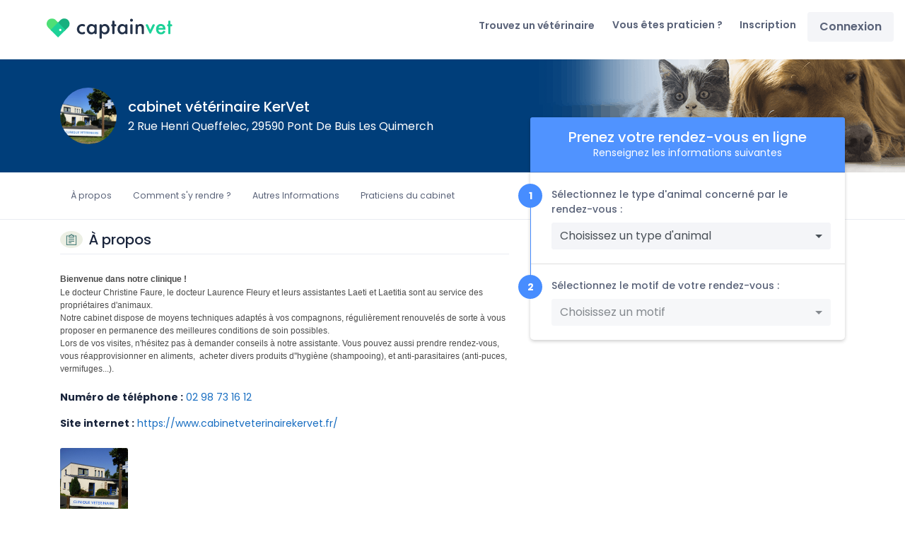

--- FILE ---
content_type: text/html; charset=UTF-8
request_url: https://www.captainvet.com/veterinaire/pont-de-buis-les-quimerch/cabinet-veterinaire-kervet
body_size: 31173
content:

<!DOCTYPE html>
<html lang="fr" class="overflow-x-hidden">
  <head>
    <meta charset="utf-8"><script type="text/javascript">(window.NREUM||(NREUM={})).init={privacy:{cookies_enabled:true},ajax:{deny_list:[]},session_trace:{sampling_rate:0.0,mode:"FIXED_RATE",enabled:true,error_sampling_rate:0.0},feature_flags:["soft_nav"],distributed_tracing:{enabled:true,allowed_origins:[],cors_use_newrelic_header:false,cors_use_tracecontext_headers:false}};(window.NREUM||(NREUM={})).loader_config={agentID:"213758730",accountID:"2541644",trustKey:"2541644",xpid:"VgMDUFBXDBACVVJVAgkAVlw=",licenseKey:"NRJS-e246700843e3b16d70a",applicationID:"213758708",browserID:"213758730"};;/*! For license information please see nr-loader-spa-1.308.0.min.js.LICENSE.txt */
(()=>{var e,t,r={384:(e,t,r)=>{"use strict";r.d(t,{NT:()=>a,US:()=>u,Zm:()=>o,bQ:()=>d,dV:()=>c,pV:()=>l});var n=r(6154),i=r(1863),s=r(1910);const a={beacon:"bam.nr-data.net",errorBeacon:"bam.nr-data.net"};function o(){return n.gm.NREUM||(n.gm.NREUM={}),void 0===n.gm.newrelic&&(n.gm.newrelic=n.gm.NREUM),n.gm.NREUM}function c(){let e=o();return e.o||(e.o={ST:n.gm.setTimeout,SI:n.gm.setImmediate||n.gm.setInterval,CT:n.gm.clearTimeout,XHR:n.gm.XMLHttpRequest,REQ:n.gm.Request,EV:n.gm.Event,PR:n.gm.Promise,MO:n.gm.MutationObserver,FETCH:n.gm.fetch,WS:n.gm.WebSocket},(0,s.i)(...Object.values(e.o))),e}function d(e,t){let r=o();r.initializedAgents??={},t.initializedAt={ms:(0,i.t)(),date:new Date},r.initializedAgents[e]=t}function u(e,t){o()[e]=t}function l(){return function(){let e=o();const t=e.info||{};e.info={beacon:a.beacon,errorBeacon:a.errorBeacon,...t}}(),function(){let e=o();const t=e.init||{};e.init={...t}}(),c(),function(){let e=o();const t=e.loader_config||{};e.loader_config={...t}}(),o()}},782:(e,t,r)=>{"use strict";r.d(t,{T:()=>n});const n=r(860).K7.pageViewTiming},860:(e,t,r)=>{"use strict";r.d(t,{$J:()=>u,K7:()=>c,P3:()=>d,XX:()=>i,Yy:()=>o,df:()=>s,qY:()=>n,v4:()=>a});const n="events",i="jserrors",s="browser/blobs",a="rum",o="browser/logs",c={ajax:"ajax",genericEvents:"generic_events",jserrors:i,logging:"logging",metrics:"metrics",pageAction:"page_action",pageViewEvent:"page_view_event",pageViewTiming:"page_view_timing",sessionReplay:"session_replay",sessionTrace:"session_trace",softNav:"soft_navigations",spa:"spa"},d={[c.pageViewEvent]:1,[c.pageViewTiming]:2,[c.metrics]:3,[c.jserrors]:4,[c.spa]:5,[c.ajax]:6,[c.sessionTrace]:7,[c.softNav]:8,[c.sessionReplay]:9,[c.logging]:10,[c.genericEvents]:11},u={[c.pageViewEvent]:a,[c.pageViewTiming]:n,[c.ajax]:n,[c.spa]:n,[c.softNav]:n,[c.metrics]:i,[c.jserrors]:i,[c.sessionTrace]:s,[c.sessionReplay]:s,[c.logging]:o,[c.genericEvents]:"ins"}},944:(e,t,r)=>{"use strict";r.d(t,{R:()=>i});var n=r(3241);function i(e,t){"function"==typeof console.debug&&(console.debug("New Relic Warning: https://github.com/newrelic/newrelic-browser-agent/blob/main/docs/warning-codes.md#".concat(e),t),(0,n.W)({agentIdentifier:null,drained:null,type:"data",name:"warn",feature:"warn",data:{code:e,secondary:t}}))}},993:(e,t,r)=>{"use strict";r.d(t,{A$:()=>s,ET:()=>a,TZ:()=>o,p_:()=>i});var n=r(860);const i={ERROR:"ERROR",WARN:"WARN",INFO:"INFO",DEBUG:"DEBUG",TRACE:"TRACE"},s={OFF:0,ERROR:1,WARN:2,INFO:3,DEBUG:4,TRACE:5},a="log",o=n.K7.logging},1541:(e,t,r)=>{"use strict";r.d(t,{U:()=>i,f:()=>n});const n={MFE:"MFE",BA:"BA"};function i(e,t){if(2!==t?.harvestEndpointVersion)return{};const r=t.agentRef.runtime.appMetadata.agents[0].entityGuid;return e?{"source.id":e.id,"source.name":e.name,"source.type":e.type,"parent.id":e.parent?.id||r,"parent.type":e.parent?.type||n.BA}:{"entity.guid":r,appId:t.agentRef.info.applicationID}}},1687:(e,t,r)=>{"use strict";r.d(t,{Ak:()=>d,Ze:()=>h,x3:()=>u});var n=r(3241),i=r(7836),s=r(3606),a=r(860),o=r(2646);const c={};function d(e,t){const r={staged:!1,priority:a.P3[t]||0};l(e),c[e].get(t)||c[e].set(t,r)}function u(e,t){e&&c[e]&&(c[e].get(t)&&c[e].delete(t),p(e,t,!1),c[e].size&&f(e))}function l(e){if(!e)throw new Error("agentIdentifier required");c[e]||(c[e]=new Map)}function h(e="",t="feature",r=!1){if(l(e),!e||!c[e].get(t)||r)return p(e,t);c[e].get(t).staged=!0,f(e)}function f(e){const t=Array.from(c[e]);t.every(([e,t])=>t.staged)&&(t.sort((e,t)=>e[1].priority-t[1].priority),t.forEach(([t])=>{c[e].delete(t),p(e,t)}))}function p(e,t,r=!0){const a=e?i.ee.get(e):i.ee,c=s.i.handlers;if(!a.aborted&&a.backlog&&c){if((0,n.W)({agentIdentifier:e,type:"lifecycle",name:"drain",feature:t}),r){const e=a.backlog[t],r=c[t];if(r){for(let t=0;e&&t<e.length;++t)g(e[t],r);Object.entries(r).forEach(([e,t])=>{Object.values(t||{}).forEach(t=>{t[0]?.on&&t[0]?.context()instanceof o.y&&t[0].on(e,t[1])})})}}a.isolatedBacklog||delete c[t],a.backlog[t]=null,a.emit("drain-"+t,[])}}function g(e,t){var r=e[1];Object.values(t[r]||{}).forEach(t=>{var r=e[0];if(t[0]===r){var n=t[1],i=e[3],s=e[2];n.apply(i,s)}})}},1738:(e,t,r)=>{"use strict";r.d(t,{U:()=>f,Y:()=>h});var n=r(3241),i=r(9908),s=r(1863),a=r(944),o=r(5701),c=r(3969),d=r(8362),u=r(860),l=r(4261);function h(e,t,r,s){const h=s||r;!h||h[e]&&h[e]!==d.d.prototype[e]||(h[e]=function(){(0,i.p)(c.xV,["API/"+e+"/called"],void 0,u.K7.metrics,r.ee),(0,n.W)({agentIdentifier:r.agentIdentifier,drained:!!o.B?.[r.agentIdentifier],type:"data",name:"api",feature:l.Pl+e,data:{}});try{return t.apply(this,arguments)}catch(e){(0,a.R)(23,e)}})}function f(e,t,r,n,a){const o=e.info;null===r?delete o.jsAttributes[t]:o.jsAttributes[t]=r,(a||null===r)&&(0,i.p)(l.Pl+n,[(0,s.t)(),t,r],void 0,"session",e.ee)}},1741:(e,t,r)=>{"use strict";r.d(t,{W:()=>s});var n=r(944),i=r(4261);class s{#e(e,...t){if(this[e]!==s.prototype[e])return this[e](...t);(0,n.R)(35,e)}addPageAction(e,t){return this.#e(i.hG,e,t)}register(e){return this.#e(i.eY,e)}recordCustomEvent(e,t){return this.#e(i.fF,e,t)}setPageViewName(e,t){return this.#e(i.Fw,e,t)}setCustomAttribute(e,t,r){return this.#e(i.cD,e,t,r)}noticeError(e,t){return this.#e(i.o5,e,t)}setUserId(e,t=!1){return this.#e(i.Dl,e,t)}setApplicationVersion(e){return this.#e(i.nb,e)}setErrorHandler(e){return this.#e(i.bt,e)}addRelease(e,t){return this.#e(i.k6,e,t)}log(e,t){return this.#e(i.$9,e,t)}start(){return this.#e(i.d3)}finished(e){return this.#e(i.BL,e)}recordReplay(){return this.#e(i.CH)}pauseReplay(){return this.#e(i.Tb)}addToTrace(e){return this.#e(i.U2,e)}setCurrentRouteName(e){return this.#e(i.PA,e)}interaction(e){return this.#e(i.dT,e)}wrapLogger(e,t,r){return this.#e(i.Wb,e,t,r)}measure(e,t){return this.#e(i.V1,e,t)}consent(e){return this.#e(i.Pv,e)}}},1863:(e,t,r)=>{"use strict";function n(){return Math.floor(performance.now())}r.d(t,{t:()=>n})},1910:(e,t,r)=>{"use strict";r.d(t,{i:()=>s});var n=r(944);const i=new Map;function s(...e){return e.every(e=>{if(i.has(e))return i.get(e);const t="function"==typeof e?e.toString():"",r=t.includes("[native code]"),s=t.includes("nrWrapper");return r||s||(0,n.R)(64,e?.name||t),i.set(e,r),r})}},2555:(e,t,r)=>{"use strict";r.d(t,{D:()=>o,f:()=>a});var n=r(384),i=r(8122);const s={beacon:n.NT.beacon,errorBeacon:n.NT.errorBeacon,licenseKey:void 0,applicationID:void 0,sa:void 0,queueTime:void 0,applicationTime:void 0,ttGuid:void 0,user:void 0,account:void 0,product:void 0,extra:void 0,jsAttributes:{},userAttributes:void 0,atts:void 0,transactionName:void 0,tNamePlain:void 0};function a(e){try{return!!e.licenseKey&&!!e.errorBeacon&&!!e.applicationID}catch(e){return!1}}const o=e=>(0,i.a)(e,s)},2614:(e,t,r)=>{"use strict";r.d(t,{BB:()=>a,H3:()=>n,g:()=>d,iL:()=>c,tS:()=>o,uh:()=>i,wk:()=>s});const n="NRBA",i="SESSION",s=144e5,a=18e5,o={STARTED:"session-started",PAUSE:"session-pause",RESET:"session-reset",RESUME:"session-resume",UPDATE:"session-update"},c={SAME_TAB:"same-tab",CROSS_TAB:"cross-tab"},d={OFF:0,FULL:1,ERROR:2}},2646:(e,t,r)=>{"use strict";r.d(t,{y:()=>n});class n{constructor(e){this.contextId=e}}},2843:(e,t,r)=>{"use strict";r.d(t,{G:()=>s,u:()=>i});var n=r(3878);function i(e,t=!1,r,i){(0,n.DD)("visibilitychange",function(){if(t)return void("hidden"===document.visibilityState&&e());e(document.visibilityState)},r,i)}function s(e,t,r){(0,n.sp)("pagehide",e,t,r)}},3241:(e,t,r)=>{"use strict";r.d(t,{W:()=>s});var n=r(6154);const i="newrelic";function s(e={}){try{n.gm.dispatchEvent(new CustomEvent(i,{detail:e}))}catch(e){}}},3304:(e,t,r)=>{"use strict";r.d(t,{A:()=>s});var n=r(7836);const i=()=>{const e=new WeakSet;return(t,r)=>{if("object"==typeof r&&null!==r){if(e.has(r))return;e.add(r)}return r}};function s(e){try{return JSON.stringify(e,i())??""}catch(e){try{n.ee.emit("internal-error",[e])}catch(e){}return""}}},3333:(e,t,r)=>{"use strict";r.d(t,{$v:()=>u,TZ:()=>n,Xh:()=>c,Zp:()=>i,kd:()=>d,mq:()=>o,nf:()=>a,qN:()=>s});const n=r(860).K7.genericEvents,i=["auxclick","click","copy","keydown","paste","scrollend"],s=["focus","blur"],a=4,o=1e3,c=2e3,d=["PageAction","UserAction","BrowserPerformance"],u={RESOURCES:"experimental.resources",REGISTER:"register"}},3434:(e,t,r)=>{"use strict";r.d(t,{Jt:()=>s,YM:()=>d});var n=r(7836),i=r(5607);const s="nr@original:".concat(i.W),a=50;var o=Object.prototype.hasOwnProperty,c=!1;function d(e,t){return e||(e=n.ee),r.inPlace=function(e,t,n,i,s){n||(n="");const a="-"===n.charAt(0);for(let o=0;o<t.length;o++){const c=t[o],d=e[c];l(d)||(e[c]=r(d,a?c+n:n,i,c,s))}},r.flag=s,r;function r(t,r,n,c,d){return l(t)?t:(r||(r=""),nrWrapper[s]=t,function(e,t,r){if(Object.defineProperty&&Object.keys)try{return Object.keys(e).forEach(function(r){Object.defineProperty(t,r,{get:function(){return e[r]},set:function(t){return e[r]=t,t}})}),t}catch(e){u([e],r)}for(var n in e)o.call(e,n)&&(t[n]=e[n])}(t,nrWrapper,e),nrWrapper);function nrWrapper(){var s,o,l,h;let f;try{o=this,s=[...arguments],l="function"==typeof n?n(s,o):n||{}}catch(t){u([t,"",[s,o,c],l],e)}i(r+"start",[s,o,c],l,d);const p=performance.now();let g;try{return h=t.apply(o,s),g=performance.now(),h}catch(e){throw g=performance.now(),i(r+"err",[s,o,e],l,d),f=e,f}finally{const e=g-p,t={start:p,end:g,duration:e,isLongTask:e>=a,methodName:c,thrownError:f};t.isLongTask&&i("long-task",[t,o],l,d),i(r+"end",[s,o,h],l,d)}}}function i(r,n,i,s){if(!c||t){var a=c;c=!0;try{e.emit(r,n,i,t,s)}catch(t){u([t,r,n,i],e)}c=a}}}function u(e,t){t||(t=n.ee);try{t.emit("internal-error",e)}catch(e){}}function l(e){return!(e&&"function"==typeof e&&e.apply&&!e[s])}},3606:(e,t,r)=>{"use strict";r.d(t,{i:()=>s});var n=r(9908);s.on=a;var i=s.handlers={};function s(e,t,r,s){a(s||n.d,i,e,t,r)}function a(e,t,r,i,s){s||(s="feature"),e||(e=n.d);var a=t[s]=t[s]||{};(a[r]=a[r]||[]).push([e,i])}},3738:(e,t,r)=>{"use strict";r.d(t,{He:()=>i,Kp:()=>o,Lc:()=>d,Rz:()=>u,TZ:()=>n,bD:()=>s,d3:()=>a,jx:()=>l,sl:()=>h,uP:()=>c});const n=r(860).K7.sessionTrace,i="bstResource",s="resource",a="-start",o="-end",c="fn"+a,d="fn"+o,u="pushState",l=1e3,h=3e4},3785:(e,t,r)=>{"use strict";r.d(t,{R:()=>c,b:()=>d});var n=r(9908),i=r(1863),s=r(860),a=r(3969),o=r(993);function c(e,t,r={},c=o.p_.INFO,d=!0,u,l=(0,i.t)()){(0,n.p)(a.xV,["API/logging/".concat(c.toLowerCase(),"/called")],void 0,s.K7.metrics,e),(0,n.p)(o.ET,[l,t,r,c,d,u],void 0,s.K7.logging,e)}function d(e){return"string"==typeof e&&Object.values(o.p_).some(t=>t===e.toUpperCase().trim())}},3878:(e,t,r)=>{"use strict";function n(e,t){return{capture:e,passive:!1,signal:t}}function i(e,t,r=!1,i){window.addEventListener(e,t,n(r,i))}function s(e,t,r=!1,i){document.addEventListener(e,t,n(r,i))}r.d(t,{DD:()=>s,jT:()=>n,sp:()=>i})},3962:(e,t,r)=>{"use strict";r.d(t,{AM:()=>a,O2:()=>l,OV:()=>s,Qu:()=>h,TZ:()=>c,ih:()=>f,pP:()=>o,t1:()=>u,tC:()=>i,wD:()=>d});var n=r(860);const i=["click","keydown","submit"],s="popstate",a="api",o="initialPageLoad",c=n.K7.softNav,d=5e3,u=500,l={INITIAL_PAGE_LOAD:"",ROUTE_CHANGE:1,UNSPECIFIED:2},h={INTERACTION:1,AJAX:2,CUSTOM_END:3,CUSTOM_TRACER:4},f={IP:"in progress",PF:"pending finish",FIN:"finished",CAN:"cancelled"}},3969:(e,t,r)=>{"use strict";r.d(t,{TZ:()=>n,XG:()=>o,rs:()=>i,xV:()=>a,z_:()=>s});const n=r(860).K7.metrics,i="sm",s="cm",a="storeSupportabilityMetrics",o="storeEventMetrics"},4234:(e,t,r)=>{"use strict";r.d(t,{W:()=>s});var n=r(7836),i=r(1687);class s{constructor(e,t){this.agentIdentifier=e,this.ee=n.ee.get(e),this.featureName=t,this.blocked=!1}deregisterDrain(){(0,i.x3)(this.agentIdentifier,this.featureName)}}},4261:(e,t,r)=>{"use strict";r.d(t,{$9:()=>u,BL:()=>c,CH:()=>p,Dl:()=>R,Fw:()=>w,PA:()=>v,Pl:()=>n,Pv:()=>A,Tb:()=>h,U2:()=>a,V1:()=>E,Wb:()=>T,bt:()=>y,cD:()=>b,d3:()=>x,dT:()=>d,eY:()=>g,fF:()=>f,hG:()=>s,hw:()=>i,k6:()=>o,nb:()=>m,o5:()=>l});const n="api-",i=n+"ixn-",s="addPageAction",a="addToTrace",o="addRelease",c="finished",d="interaction",u="log",l="noticeError",h="pauseReplay",f="recordCustomEvent",p="recordReplay",g="register",m="setApplicationVersion",v="setCurrentRouteName",b="setCustomAttribute",y="setErrorHandler",w="setPageViewName",R="setUserId",x="start",T="wrapLogger",E="measure",A="consent"},5205:(e,t,r)=>{"use strict";r.d(t,{j:()=>S});var n=r(384),i=r(1741);var s=r(2555),a=r(3333);const o=e=>{if(!e||"string"!=typeof e)return!1;try{document.createDocumentFragment().querySelector(e)}catch{return!1}return!0};var c=r(2614),d=r(944),u=r(8122);const l="[data-nr-mask]",h=e=>(0,u.a)(e,(()=>{const e={feature_flags:[],experimental:{allow_registered_children:!1,resources:!1},mask_selector:"*",block_selector:"[data-nr-block]",mask_input_options:{color:!1,date:!1,"datetime-local":!1,email:!1,month:!1,number:!1,range:!1,search:!1,tel:!1,text:!1,time:!1,url:!1,week:!1,textarea:!1,select:!1,password:!0}};return{ajax:{deny_list:void 0,block_internal:!0,enabled:!0,autoStart:!0},api:{get allow_registered_children(){return e.feature_flags.includes(a.$v.REGISTER)||e.experimental.allow_registered_children},set allow_registered_children(t){e.experimental.allow_registered_children=t},duplicate_registered_data:!1},browser_consent_mode:{enabled:!1},distributed_tracing:{enabled:void 0,exclude_newrelic_header:void 0,cors_use_newrelic_header:void 0,cors_use_tracecontext_headers:void 0,allowed_origins:void 0},get feature_flags(){return e.feature_flags},set feature_flags(t){e.feature_flags=t},generic_events:{enabled:!0,autoStart:!0},harvest:{interval:30},jserrors:{enabled:!0,autoStart:!0},logging:{enabled:!0,autoStart:!0},metrics:{enabled:!0,autoStart:!0},obfuscate:void 0,page_action:{enabled:!0},page_view_event:{enabled:!0,autoStart:!0},page_view_timing:{enabled:!0,autoStart:!0},performance:{capture_marks:!1,capture_measures:!1,capture_detail:!0,resources:{get enabled(){return e.feature_flags.includes(a.$v.RESOURCES)||e.experimental.resources},set enabled(t){e.experimental.resources=t},asset_types:[],first_party_domains:[],ignore_newrelic:!0}},privacy:{cookies_enabled:!0},proxy:{assets:void 0,beacon:void 0},session:{expiresMs:c.wk,inactiveMs:c.BB},session_replay:{autoStart:!0,enabled:!1,preload:!1,sampling_rate:10,error_sampling_rate:100,collect_fonts:!1,inline_images:!1,fix_stylesheets:!0,mask_all_inputs:!0,get mask_text_selector(){return e.mask_selector},set mask_text_selector(t){o(t)?e.mask_selector="".concat(t,",").concat(l):""===t||null===t?e.mask_selector=l:(0,d.R)(5,t)},get block_class(){return"nr-block"},get ignore_class(){return"nr-ignore"},get mask_text_class(){return"nr-mask"},get block_selector(){return e.block_selector},set block_selector(t){o(t)?e.block_selector+=",".concat(t):""!==t&&(0,d.R)(6,t)},get mask_input_options(){return e.mask_input_options},set mask_input_options(t){t&&"object"==typeof t?e.mask_input_options={...t,password:!0}:(0,d.R)(7,t)}},session_trace:{enabled:!0,autoStart:!0},soft_navigations:{enabled:!0,autoStart:!0},spa:{enabled:!0,autoStart:!0},ssl:void 0,user_actions:{enabled:!0,elementAttributes:["id","className","tagName","type"]}}})());var f=r(6154),p=r(9324);let g=0;const m={buildEnv:p.F3,distMethod:p.Xs,version:p.xv,originTime:f.WN},v={consented:!1},b={appMetadata:{},get consented(){return this.session?.state?.consent||v.consented},set consented(e){v.consented=e},customTransaction:void 0,denyList:void 0,disabled:!1,harvester:void 0,isolatedBacklog:!1,isRecording:!1,loaderType:void 0,maxBytes:3e4,obfuscator:void 0,onerror:void 0,ptid:void 0,releaseIds:{},session:void 0,timeKeeper:void 0,registeredEntities:[],jsAttributesMetadata:{bytes:0},get harvestCount(){return++g}},y=e=>{const t=(0,u.a)(e,b),r=Object.keys(m).reduce((e,t)=>(e[t]={value:m[t],writable:!1,configurable:!0,enumerable:!0},e),{});return Object.defineProperties(t,r)};var w=r(5701);const R=e=>{const t=e.startsWith("http");e+="/",r.p=t?e:"https://"+e};var x=r(7836),T=r(3241);const E={accountID:void 0,trustKey:void 0,agentID:void 0,licenseKey:void 0,applicationID:void 0,xpid:void 0},A=e=>(0,u.a)(e,E),_=new Set;function S(e,t={},r,a){let{init:o,info:c,loader_config:d,runtime:u={},exposed:l=!0}=t;if(!c){const e=(0,n.pV)();o=e.init,c=e.info,d=e.loader_config}e.init=h(o||{}),e.loader_config=A(d||{}),c.jsAttributes??={},f.bv&&(c.jsAttributes.isWorker=!0),e.info=(0,s.D)(c);const p=e.init,g=[c.beacon,c.errorBeacon];_.has(e.agentIdentifier)||(p.proxy.assets&&(R(p.proxy.assets),g.push(p.proxy.assets)),p.proxy.beacon&&g.push(p.proxy.beacon),e.beacons=[...g],function(e){const t=(0,n.pV)();Object.getOwnPropertyNames(i.W.prototype).forEach(r=>{const n=i.W.prototype[r];if("function"!=typeof n||"constructor"===n)return;let s=t[r];e[r]&&!1!==e.exposed&&"micro-agent"!==e.runtime?.loaderType&&(t[r]=(...t)=>{const n=e[r](...t);return s?s(...t):n})})}(e),(0,n.US)("activatedFeatures",w.B)),u.denyList=[...p.ajax.deny_list||[],...p.ajax.block_internal?g:[]],u.ptid=e.agentIdentifier,u.loaderType=r,e.runtime=y(u),_.has(e.agentIdentifier)||(e.ee=x.ee.get(e.agentIdentifier),e.exposed=l,(0,T.W)({agentIdentifier:e.agentIdentifier,drained:!!w.B?.[e.agentIdentifier],type:"lifecycle",name:"initialize",feature:void 0,data:e.config})),_.add(e.agentIdentifier)}},5270:(e,t,r)=>{"use strict";r.d(t,{Aw:()=>a,SR:()=>s,rF:()=>o});var n=r(384),i=r(7767);function s(e){return!!(0,n.dV)().o.MO&&(0,i.V)(e)&&!0===e?.session_trace.enabled}function a(e){return!0===e?.session_replay.preload&&s(e)}function o(e,t){try{if("string"==typeof t?.type){if("password"===t.type.toLowerCase())return"*".repeat(e?.length||0);if(void 0!==t?.dataset?.nrUnmask||t?.classList?.contains("nr-unmask"))return e}}catch(e){}return"string"==typeof e?e.replace(/[\S]/g,"*"):"*".repeat(e?.length||0)}},5289:(e,t,r)=>{"use strict";r.d(t,{GG:()=>a,Qr:()=>c,sB:()=>o});var n=r(3878),i=r(6389);function s(){return"undefined"==typeof document||"complete"===document.readyState}function a(e,t){if(s())return e();const r=(0,i.J)(e),a=setInterval(()=>{s()&&(clearInterval(a),r())},500);(0,n.sp)("load",r,t)}function o(e){if(s())return e();(0,n.DD)("DOMContentLoaded",e)}function c(e){if(s())return e();(0,n.sp)("popstate",e)}},5607:(e,t,r)=>{"use strict";r.d(t,{W:()=>n});const n=(0,r(9566).bz)()},5701:(e,t,r)=>{"use strict";r.d(t,{B:()=>s,t:()=>a});var n=r(3241);const i=new Set,s={};function a(e,t){const r=t.agentIdentifier;s[r]??={},e&&"object"==typeof e&&(i.has(r)||(t.ee.emit("rumresp",[e]),s[r]=e,i.add(r),(0,n.W)({agentIdentifier:r,loaded:!0,drained:!0,type:"lifecycle",name:"load",feature:void 0,data:e})))}},6154:(e,t,r)=>{"use strict";r.d(t,{OF:()=>d,RI:()=>i,WN:()=>h,bv:()=>s,eN:()=>f,gm:()=>a,lR:()=>l,m:()=>c,mw:()=>o,sb:()=>u});var n=r(1863);const i="undefined"!=typeof window&&!!window.document,s="undefined"!=typeof WorkerGlobalScope&&("undefined"!=typeof self&&self instanceof WorkerGlobalScope&&self.navigator instanceof WorkerNavigator||"undefined"!=typeof globalThis&&globalThis instanceof WorkerGlobalScope&&globalThis.navigator instanceof WorkerNavigator),a=i?window:"undefined"!=typeof WorkerGlobalScope&&("undefined"!=typeof self&&self instanceof WorkerGlobalScope&&self||"undefined"!=typeof globalThis&&globalThis instanceof WorkerGlobalScope&&globalThis),o=Boolean("hidden"===a?.document?.visibilityState),c=""+a?.location,d=/iPad|iPhone|iPod/.test(a.navigator?.userAgent),u=d&&"undefined"==typeof SharedWorker,l=(()=>{const e=a.navigator?.userAgent?.match(/Firefox[/\s](\d+\.\d+)/);return Array.isArray(e)&&e.length>=2?+e[1]:0})(),h=Date.now()-(0,n.t)(),f=()=>"undefined"!=typeof PerformanceNavigationTiming&&a?.performance?.getEntriesByType("navigation")?.[0]?.responseStart},6344:(e,t,r)=>{"use strict";r.d(t,{BB:()=>u,Qb:()=>l,TZ:()=>i,Ug:()=>a,Vh:()=>s,_s:()=>o,bc:()=>d,yP:()=>c});var n=r(2614);const i=r(860).K7.sessionReplay,s="errorDuringReplay",a=.12,o={DomContentLoaded:0,Load:1,FullSnapshot:2,IncrementalSnapshot:3,Meta:4,Custom:5},c={[n.g.ERROR]:15e3,[n.g.FULL]:3e5,[n.g.OFF]:0},d={RESET:{message:"Session was reset",sm:"Reset"},IMPORT:{message:"Recorder failed to import",sm:"Import"},TOO_MANY:{message:"429: Too Many Requests",sm:"Too-Many"},TOO_BIG:{message:"Payload was too large",sm:"Too-Big"},CROSS_TAB:{message:"Session Entity was set to OFF on another tab",sm:"Cross-Tab"},ENTITLEMENTS:{message:"Session Replay is not allowed and will not be started",sm:"Entitlement"}},u=5e3,l={API:"api",RESUME:"resume",SWITCH_TO_FULL:"switchToFull",INITIALIZE:"initialize",PRELOAD:"preload"}},6389:(e,t,r)=>{"use strict";function n(e,t=500,r={}){const n=r?.leading||!1;let i;return(...r)=>{n&&void 0===i&&(e.apply(this,r),i=setTimeout(()=>{i=clearTimeout(i)},t)),n||(clearTimeout(i),i=setTimeout(()=>{e.apply(this,r)},t))}}function i(e){let t=!1;return(...r)=>{t||(t=!0,e.apply(this,r))}}r.d(t,{J:()=>i,s:()=>n})},6630:(e,t,r)=>{"use strict";r.d(t,{T:()=>n});const n=r(860).K7.pageViewEvent},6774:(e,t,r)=>{"use strict";r.d(t,{T:()=>n});const n=r(860).K7.jserrors},7295:(e,t,r)=>{"use strict";r.d(t,{Xv:()=>a,gX:()=>i,iW:()=>s});var n=[];function i(e){if(!e||s(e))return!1;if(0===n.length)return!0;if("*"===n[0].hostname)return!1;for(var t=0;t<n.length;t++){var r=n[t];if(r.hostname.test(e.hostname)&&r.pathname.test(e.pathname))return!1}return!0}function s(e){return void 0===e.hostname}function a(e){if(n=[],e&&e.length)for(var t=0;t<e.length;t++){let r=e[t];if(!r)continue;if("*"===r)return void(n=[{hostname:"*"}]);0===r.indexOf("http://")?r=r.substring(7):0===r.indexOf("https://")&&(r=r.substring(8));const i=r.indexOf("/");let s,a;i>0?(s=r.substring(0,i),a=r.substring(i)):(s=r,a="*");let[c]=s.split(":");n.push({hostname:o(c),pathname:o(a,!0)})}}function o(e,t=!1){const r=e.replace(/[.+?^${}()|[\]\\]/g,e=>"\\"+e).replace(/\*/g,".*?");return new RegExp((t?"^":"")+r+"$")}},7485:(e,t,r)=>{"use strict";r.d(t,{D:()=>i});var n=r(6154);function i(e){if(0===(e||"").indexOf("data:"))return{protocol:"data"};try{const t=new URL(e,location.href),r={port:t.port,hostname:t.hostname,pathname:t.pathname,search:t.search,protocol:t.protocol.slice(0,t.protocol.indexOf(":")),sameOrigin:t.protocol===n.gm?.location?.protocol&&t.host===n.gm?.location?.host};return r.port&&""!==r.port||("http:"===t.protocol&&(r.port="80"),"https:"===t.protocol&&(r.port="443")),r.pathname&&""!==r.pathname?r.pathname.startsWith("/")||(r.pathname="/".concat(r.pathname)):r.pathname="/",r}catch(e){return{}}}},7699:(e,t,r)=>{"use strict";r.d(t,{It:()=>s,KC:()=>o,No:()=>i,qh:()=>a});var n=r(860);const i=16e3,s=1e6,a="SESSION_ERROR",o={[n.K7.logging]:!0,[n.K7.genericEvents]:!1,[n.K7.jserrors]:!1,[n.K7.ajax]:!1}},7767:(e,t,r)=>{"use strict";r.d(t,{V:()=>i});var n=r(6154);const i=e=>n.RI&&!0===e?.privacy.cookies_enabled},7836:(e,t,r)=>{"use strict";r.d(t,{P:()=>o,ee:()=>c});var n=r(384),i=r(8990),s=r(2646),a=r(5607);const o="nr@context:".concat(a.W),c=function e(t,r){var n={},a={},u={},l=!1;try{l=16===r.length&&d.initializedAgents?.[r]?.runtime.isolatedBacklog}catch(e){}var h={on:p,addEventListener:p,removeEventListener:function(e,t){var r=n[e];if(!r)return;for(var i=0;i<r.length;i++)r[i]===t&&r.splice(i,1)},emit:function(e,r,n,i,s){!1!==s&&(s=!0);if(c.aborted&&!i)return;t&&s&&t.emit(e,r,n);var o=f(n);g(e).forEach(e=>{e.apply(o,r)});var d=v()[a[e]];d&&d.push([h,e,r,o]);return o},get:m,listeners:g,context:f,buffer:function(e,t){const r=v();if(t=t||"feature",h.aborted)return;Object.entries(e||{}).forEach(([e,n])=>{a[n]=t,t in r||(r[t]=[])})},abort:function(){h._aborted=!0,Object.keys(h.backlog).forEach(e=>{delete h.backlog[e]})},isBuffering:function(e){return!!v()[a[e]]},debugId:r,backlog:l?{}:t&&"object"==typeof t.backlog?t.backlog:{},isolatedBacklog:l};return Object.defineProperty(h,"aborted",{get:()=>{let e=h._aborted||!1;return e||(t&&(e=t.aborted),e)}}),h;function f(e){return e&&e instanceof s.y?e:e?(0,i.I)(e,o,()=>new s.y(o)):new s.y(o)}function p(e,t){n[e]=g(e).concat(t)}function g(e){return n[e]||[]}function m(t){return u[t]=u[t]||e(h,t)}function v(){return h.backlog}}(void 0,"globalEE"),d=(0,n.Zm)();d.ee||(d.ee=c)},8122:(e,t,r)=>{"use strict";r.d(t,{a:()=>i});var n=r(944);function i(e,t){try{if(!e||"object"!=typeof e)return(0,n.R)(3);if(!t||"object"!=typeof t)return(0,n.R)(4);const r=Object.create(Object.getPrototypeOf(t),Object.getOwnPropertyDescriptors(t)),s=0===Object.keys(r).length?e:r;for(let a in s)if(void 0!==e[a])try{if(null===e[a]){r[a]=null;continue}Array.isArray(e[a])&&Array.isArray(t[a])?r[a]=Array.from(new Set([...e[a],...t[a]])):"object"==typeof e[a]&&"object"==typeof t[a]?r[a]=i(e[a],t[a]):r[a]=e[a]}catch(e){r[a]||(0,n.R)(1,e)}return r}catch(e){(0,n.R)(2,e)}}},8139:(e,t,r)=>{"use strict";r.d(t,{u:()=>h});var n=r(7836),i=r(3434),s=r(8990),a=r(6154);const o={},c=a.gm.XMLHttpRequest,d="addEventListener",u="removeEventListener",l="nr@wrapped:".concat(n.P);function h(e){var t=function(e){return(e||n.ee).get("events")}(e);if(o[t.debugId]++)return t;o[t.debugId]=1;var r=(0,i.YM)(t,!0);function h(e){r.inPlace(e,[d,u],"-",p)}function p(e,t){return e[1]}return"getPrototypeOf"in Object&&(a.RI&&f(document,h),c&&f(c.prototype,h),f(a.gm,h)),t.on(d+"-start",function(e,t){var n=e[1];if(null!==n&&("function"==typeof n||"object"==typeof n)&&"newrelic"!==e[0]){var i=(0,s.I)(n,l,function(){var e={object:function(){if("function"!=typeof n.handleEvent)return;return n.handleEvent.apply(n,arguments)},function:n}[typeof n];return e?r(e,"fn-",null,e.name||"anonymous"):n});this.wrapped=e[1]=i}}),t.on(u+"-start",function(e){e[1]=this.wrapped||e[1]}),t}function f(e,t,...r){let n=e;for(;"object"==typeof n&&!Object.prototype.hasOwnProperty.call(n,d);)n=Object.getPrototypeOf(n);n&&t(n,...r)}},8362:(e,t,r)=>{"use strict";r.d(t,{d:()=>s});var n=r(9566),i=r(1741);class s extends i.W{agentIdentifier=(0,n.LA)(16)}},8374:(e,t,r)=>{r.nc=(()=>{try{return document?.currentScript?.nonce}catch(e){}return""})()},8990:(e,t,r)=>{"use strict";r.d(t,{I:()=>i});var n=Object.prototype.hasOwnProperty;function i(e,t,r){if(n.call(e,t))return e[t];var i=r();if(Object.defineProperty&&Object.keys)try{return Object.defineProperty(e,t,{value:i,writable:!0,enumerable:!1}),i}catch(e){}return e[t]=i,i}},9119:(e,t,r)=>{"use strict";r.d(t,{L:()=>s});var n=/([^?#]*)[^#]*(#[^?]*|$).*/,i=/([^?#]*)().*/;function s(e,t){return e?e.replace(t?n:i,"$1$2"):e}},9300:(e,t,r)=>{"use strict";r.d(t,{T:()=>n});const n=r(860).K7.ajax},9324:(e,t,r)=>{"use strict";r.d(t,{AJ:()=>a,F3:()=>i,Xs:()=>s,Yq:()=>o,xv:()=>n});const n="1.308.0",i="PROD",s="CDN",a="@newrelic/rrweb",o="1.0.1"},9566:(e,t,r)=>{"use strict";r.d(t,{LA:()=>o,ZF:()=>c,bz:()=>a,el:()=>d});var n=r(6154);const i="xxxxxxxx-xxxx-4xxx-yxxx-xxxxxxxxxxxx";function s(e,t){return e?15&e[t]:16*Math.random()|0}function a(){const e=n.gm?.crypto||n.gm?.msCrypto;let t,r=0;return e&&e.getRandomValues&&(t=e.getRandomValues(new Uint8Array(30))),i.split("").map(e=>"x"===e?s(t,r++).toString(16):"y"===e?(3&s()|8).toString(16):e).join("")}function o(e){const t=n.gm?.crypto||n.gm?.msCrypto;let r,i=0;t&&t.getRandomValues&&(r=t.getRandomValues(new Uint8Array(e)));const a=[];for(var o=0;o<e;o++)a.push(s(r,i++).toString(16));return a.join("")}function c(){return o(16)}function d(){return o(32)}},9908:(e,t,r)=>{"use strict";r.d(t,{d:()=>n,p:()=>i});var n=r(7836).ee.get("handle");function i(e,t,r,i,s){s?(s.buffer([e],i),s.emit(e,t,r)):(n.buffer([e],i),n.emit(e,t,r))}}},n={};function i(e){var t=n[e];if(void 0!==t)return t.exports;var s=n[e]={exports:{}};return r[e](s,s.exports,i),s.exports}i.m=r,i.d=(e,t)=>{for(var r in t)i.o(t,r)&&!i.o(e,r)&&Object.defineProperty(e,r,{enumerable:!0,get:t[r]})},i.f={},i.e=e=>Promise.all(Object.keys(i.f).reduce((t,r)=>(i.f[r](e,t),t),[])),i.u=e=>({212:"nr-spa-compressor",249:"nr-spa-recorder",478:"nr-spa"}[e]+"-1.308.0.min.js"),i.o=(e,t)=>Object.prototype.hasOwnProperty.call(e,t),e={},t="NRBA-1.308.0.PROD:",i.l=(r,n,s,a)=>{if(e[r])e[r].push(n);else{var o,c;if(void 0!==s)for(var d=document.getElementsByTagName("script"),u=0;u<d.length;u++){var l=d[u];if(l.getAttribute("src")==r||l.getAttribute("data-webpack")==t+s){o=l;break}}if(!o){c=!0;var h={478:"sha512-RSfSVnmHk59T/uIPbdSE0LPeqcEdF4/+XhfJdBuccH5rYMOEZDhFdtnh6X6nJk7hGpzHd9Ujhsy7lZEz/ORYCQ==",249:"sha512-ehJXhmntm85NSqW4MkhfQqmeKFulra3klDyY0OPDUE+sQ3GokHlPh1pmAzuNy//3j4ac6lzIbmXLvGQBMYmrkg==",212:"sha512-B9h4CR46ndKRgMBcK+j67uSR2RCnJfGefU+A7FrgR/k42ovXy5x/MAVFiSvFxuVeEk/pNLgvYGMp1cBSK/G6Fg=="};(o=document.createElement("script")).charset="utf-8",i.nc&&o.setAttribute("nonce",i.nc),o.setAttribute("data-webpack",t+s),o.src=r,0!==o.src.indexOf(window.location.origin+"/")&&(o.crossOrigin="anonymous"),h[a]&&(o.integrity=h[a])}e[r]=[n];var f=(t,n)=>{o.onerror=o.onload=null,clearTimeout(p);var i=e[r];if(delete e[r],o.parentNode&&o.parentNode.removeChild(o),i&&i.forEach(e=>e(n)),t)return t(n)},p=setTimeout(f.bind(null,void 0,{type:"timeout",target:o}),12e4);o.onerror=f.bind(null,o.onerror),o.onload=f.bind(null,o.onload),c&&document.head.appendChild(o)}},i.r=e=>{"undefined"!=typeof Symbol&&Symbol.toStringTag&&Object.defineProperty(e,Symbol.toStringTag,{value:"Module"}),Object.defineProperty(e,"__esModule",{value:!0})},i.p="https://js-agent.newrelic.com/",(()=>{var e={38:0,788:0};i.f.j=(t,r)=>{var n=i.o(e,t)?e[t]:void 0;if(0!==n)if(n)r.push(n[2]);else{var s=new Promise((r,i)=>n=e[t]=[r,i]);r.push(n[2]=s);var a=i.p+i.u(t),o=new Error;i.l(a,r=>{if(i.o(e,t)&&(0!==(n=e[t])&&(e[t]=void 0),n)){var s=r&&("load"===r.type?"missing":r.type),a=r&&r.target&&r.target.src;o.message="Loading chunk "+t+" failed: ("+s+": "+a+")",o.name="ChunkLoadError",o.type=s,o.request=a,n[1](o)}},"chunk-"+t,t)}};var t=(t,r)=>{var n,s,[a,o,c]=r,d=0;if(a.some(t=>0!==e[t])){for(n in o)i.o(o,n)&&(i.m[n]=o[n]);if(c)c(i)}for(t&&t(r);d<a.length;d++)s=a[d],i.o(e,s)&&e[s]&&e[s][0](),e[s]=0},r=self["webpackChunk:NRBA-1.308.0.PROD"]=self["webpackChunk:NRBA-1.308.0.PROD"]||[];r.forEach(t.bind(null,0)),r.push=t.bind(null,r.push.bind(r))})(),(()=>{"use strict";i(8374);var e=i(8362),t=i(860);const r=Object.values(t.K7);var n=i(5205);var s=i(9908),a=i(1863),o=i(4261),c=i(1738);var d=i(1687),u=i(4234),l=i(5289),h=i(6154),f=i(944),p=i(5270),g=i(7767),m=i(6389),v=i(7699);class b extends u.W{constructor(e,t){super(e.agentIdentifier,t),this.agentRef=e,this.abortHandler=void 0,this.featAggregate=void 0,this.loadedSuccessfully=void 0,this.onAggregateImported=new Promise(e=>{this.loadedSuccessfully=e}),this.deferred=Promise.resolve(),!1===e.init[this.featureName].autoStart?this.deferred=new Promise((t,r)=>{this.ee.on("manual-start-all",(0,m.J)(()=>{(0,d.Ak)(e.agentIdentifier,this.featureName),t()}))}):(0,d.Ak)(e.agentIdentifier,t)}importAggregator(e,t,r={}){if(this.featAggregate)return;const n=async()=>{let n;await this.deferred;try{if((0,g.V)(e.init)){const{setupAgentSession:t}=await i.e(478).then(i.bind(i,8766));n=t(e)}}catch(e){(0,f.R)(20,e),this.ee.emit("internal-error",[e]),(0,s.p)(v.qh,[e],void 0,this.featureName,this.ee)}try{if(!this.#t(this.featureName,n,e.init))return(0,d.Ze)(this.agentIdentifier,this.featureName),void this.loadedSuccessfully(!1);const{Aggregate:i}=await t();this.featAggregate=new i(e,r),e.runtime.harvester.initializedAggregates.push(this.featAggregate),this.loadedSuccessfully(!0)}catch(e){(0,f.R)(34,e),this.abortHandler?.(),(0,d.Ze)(this.agentIdentifier,this.featureName,!0),this.loadedSuccessfully(!1),this.ee&&this.ee.abort()}};h.RI?(0,l.GG)(()=>n(),!0):n()}#t(e,r,n){if(this.blocked)return!1;switch(e){case t.K7.sessionReplay:return(0,p.SR)(n)&&!!r;case t.K7.sessionTrace:return!!r;default:return!0}}}var y=i(6630),w=i(2614),R=i(3241);class x extends b{static featureName=y.T;constructor(e){var t;super(e,y.T),this.setupInspectionEvents(e.agentIdentifier),t=e,(0,c.Y)(o.Fw,function(e,r){"string"==typeof e&&("/"!==e.charAt(0)&&(e="/"+e),t.runtime.customTransaction=(r||"http://custom.transaction")+e,(0,s.p)(o.Pl+o.Fw,[(0,a.t)()],void 0,void 0,t.ee))},t),this.importAggregator(e,()=>i.e(478).then(i.bind(i,2467)))}setupInspectionEvents(e){const t=(t,r)=>{t&&(0,R.W)({agentIdentifier:e,timeStamp:t.timeStamp,loaded:"complete"===t.target.readyState,type:"window",name:r,data:t.target.location+""})};(0,l.sB)(e=>{t(e,"DOMContentLoaded")}),(0,l.GG)(e=>{t(e,"load")}),(0,l.Qr)(e=>{t(e,"navigate")}),this.ee.on(w.tS.UPDATE,(t,r)=>{(0,R.W)({agentIdentifier:e,type:"lifecycle",name:"session",data:r})})}}var T=i(384);class E extends e.d{constructor(e){var t;(super(),h.gm)?(this.features={},(0,T.bQ)(this.agentIdentifier,this),this.desiredFeatures=new Set(e.features||[]),this.desiredFeatures.add(x),(0,n.j)(this,e,e.loaderType||"agent"),t=this,(0,c.Y)(o.cD,function(e,r,n=!1){if("string"==typeof e){if(["string","number","boolean"].includes(typeof r)||null===r)return(0,c.U)(t,e,r,o.cD,n);(0,f.R)(40,typeof r)}else(0,f.R)(39,typeof e)},t),function(e){(0,c.Y)(o.Dl,function(t,r=!1){if("string"!=typeof t&&null!==t)return void(0,f.R)(41,typeof t);const n=e.info.jsAttributes["enduser.id"];r&&null!=n&&n!==t?(0,s.p)(o.Pl+"setUserIdAndResetSession",[t],void 0,"session",e.ee):(0,c.U)(e,"enduser.id",t,o.Dl,!0)},e)}(this),function(e){(0,c.Y)(o.nb,function(t){if("string"==typeof t||null===t)return(0,c.U)(e,"application.version",t,o.nb,!1);(0,f.R)(42,typeof t)},e)}(this),function(e){(0,c.Y)(o.d3,function(){e.ee.emit("manual-start-all")},e)}(this),function(e){(0,c.Y)(o.Pv,function(t=!0){if("boolean"==typeof t){if((0,s.p)(o.Pl+o.Pv,[t],void 0,"session",e.ee),e.runtime.consented=t,t){const t=e.features.page_view_event;t.onAggregateImported.then(e=>{const r=t.featAggregate;e&&!r.sentRum&&r.sendRum()})}}else(0,f.R)(65,typeof t)},e)}(this),this.run()):(0,f.R)(21)}get config(){return{info:this.info,init:this.init,loader_config:this.loader_config,runtime:this.runtime}}get api(){return this}run(){try{const e=function(e){const t={};return r.forEach(r=>{t[r]=!!e[r]?.enabled}),t}(this.init),n=[...this.desiredFeatures];n.sort((e,r)=>t.P3[e.featureName]-t.P3[r.featureName]),n.forEach(r=>{if(!e[r.featureName]&&r.featureName!==t.K7.pageViewEvent)return;if(r.featureName===t.K7.spa)return void(0,f.R)(67);const n=function(e){switch(e){case t.K7.ajax:return[t.K7.jserrors];case t.K7.sessionTrace:return[t.K7.ajax,t.K7.pageViewEvent];case t.K7.sessionReplay:return[t.K7.sessionTrace];case t.K7.pageViewTiming:return[t.K7.pageViewEvent];default:return[]}}(r.featureName).filter(e=>!(e in this.features));n.length>0&&(0,f.R)(36,{targetFeature:r.featureName,missingDependencies:n}),this.features[r.featureName]=new r(this)})}catch(e){(0,f.R)(22,e);for(const e in this.features)this.features[e].abortHandler?.();const t=(0,T.Zm)();delete t.initializedAgents[this.agentIdentifier]?.features,delete this.sharedAggregator;return t.ee.get(this.agentIdentifier).abort(),!1}}}var A=i(2843),_=i(782);class S extends b{static featureName=_.T;constructor(e){super(e,_.T),h.RI&&((0,A.u)(()=>(0,s.p)("docHidden",[(0,a.t)()],void 0,_.T,this.ee),!0),(0,A.G)(()=>(0,s.p)("winPagehide",[(0,a.t)()],void 0,_.T,this.ee)),this.importAggregator(e,()=>i.e(478).then(i.bind(i,9917))))}}var O=i(3969);class I extends b{static featureName=O.TZ;constructor(e){super(e,O.TZ),h.RI&&document.addEventListener("securitypolicyviolation",e=>{(0,s.p)(O.xV,["Generic/CSPViolation/Detected"],void 0,this.featureName,this.ee)}),this.importAggregator(e,()=>i.e(478).then(i.bind(i,6555)))}}var N=i(6774),P=i(3878),k=i(3304);class D{constructor(e,t,r,n,i){this.name="UncaughtError",this.message="string"==typeof e?e:(0,k.A)(e),this.sourceURL=t,this.line=r,this.column=n,this.__newrelic=i}}function C(e){return M(e)?e:new D(void 0!==e?.message?e.message:e,e?.filename||e?.sourceURL,e?.lineno||e?.line,e?.colno||e?.col,e?.__newrelic,e?.cause)}function j(e){const t="Unhandled Promise Rejection: ";if(!e?.reason)return;if(M(e.reason)){try{e.reason.message.startsWith(t)||(e.reason.message=t+e.reason.message)}catch(e){}return C(e.reason)}const r=C(e.reason);return(r.message||"").startsWith(t)||(r.message=t+r.message),r}function L(e){if(e.error instanceof SyntaxError&&!/:\d+$/.test(e.error.stack?.trim())){const t=new D(e.message,e.filename,e.lineno,e.colno,e.error.__newrelic,e.cause);return t.name=SyntaxError.name,t}return M(e.error)?e.error:C(e)}function M(e){return e instanceof Error&&!!e.stack}function H(e,r,n,i,o=(0,a.t)()){"string"==typeof e&&(e=new Error(e)),(0,s.p)("err",[e,o,!1,r,n.runtime.isRecording,void 0,i],void 0,t.K7.jserrors,n.ee),(0,s.p)("uaErr",[],void 0,t.K7.genericEvents,n.ee)}var B=i(1541),K=i(993),W=i(3785);function U(e,{customAttributes:t={},level:r=K.p_.INFO}={},n,i,s=(0,a.t)()){(0,W.R)(n.ee,e,t,r,!1,i,s)}function F(e,r,n,i,c=(0,a.t)()){(0,s.p)(o.Pl+o.hG,[c,e,r,i],void 0,t.K7.genericEvents,n.ee)}function V(e,r,n,i,c=(0,a.t)()){const{start:d,end:u,customAttributes:l}=r||{},h={customAttributes:l||{}};if("object"!=typeof h.customAttributes||"string"!=typeof e||0===e.length)return void(0,f.R)(57);const p=(e,t)=>null==e?t:"number"==typeof e?e:e instanceof PerformanceMark?e.startTime:Number.NaN;if(h.start=p(d,0),h.end=p(u,c),Number.isNaN(h.start)||Number.isNaN(h.end))(0,f.R)(57);else{if(h.duration=h.end-h.start,!(h.duration<0))return(0,s.p)(o.Pl+o.V1,[h,e,i],void 0,t.K7.genericEvents,n.ee),h;(0,f.R)(58)}}function G(e,r={},n,i,c=(0,a.t)()){(0,s.p)(o.Pl+o.fF,[c,e,r,i],void 0,t.K7.genericEvents,n.ee)}function z(e){(0,c.Y)(o.eY,function(t){return Y(e,t)},e)}function Y(e,r,n){(0,f.R)(54,"newrelic.register"),r||={},r.type=B.f.MFE,r.licenseKey||=e.info.licenseKey,r.blocked=!1,r.parent=n||{},Array.isArray(r.tags)||(r.tags=[]);const i={};r.tags.forEach(e=>{"name"!==e&&"id"!==e&&(i["source.".concat(e)]=!0)}),r.isolated??=!0;let o=()=>{};const c=e.runtime.registeredEntities;if(!r.isolated){const e=c.find(({metadata:{target:{id:e}}})=>e===r.id&&!r.isolated);if(e)return e}const d=e=>{r.blocked=!0,o=e};function u(e){return"string"==typeof e&&!!e.trim()&&e.trim().length<501||"number"==typeof e}e.init.api.allow_registered_children||d((0,m.J)(()=>(0,f.R)(55))),u(r.id)&&u(r.name)||d((0,m.J)(()=>(0,f.R)(48,r)));const l={addPageAction:(t,n={})=>g(F,[t,{...i,...n},e],r),deregister:()=>{d((0,m.J)(()=>(0,f.R)(68)))},log:(t,n={})=>g(U,[t,{...n,customAttributes:{...i,...n.customAttributes||{}}},e],r),measure:(t,n={})=>g(V,[t,{...n,customAttributes:{...i,...n.customAttributes||{}}},e],r),noticeError:(t,n={})=>g(H,[t,{...i,...n},e],r),register:(t={})=>g(Y,[e,t],l.metadata.target),recordCustomEvent:(t,n={})=>g(G,[t,{...i,...n},e],r),setApplicationVersion:e=>p("application.version",e),setCustomAttribute:(e,t)=>p(e,t),setUserId:e=>p("enduser.id",e),metadata:{customAttributes:i,target:r}},h=()=>(r.blocked&&o(),r.blocked);h()||c.push(l);const p=(e,t)=>{h()||(i[e]=t)},g=(r,n,i)=>{if(h())return;const o=(0,a.t)();(0,s.p)(O.xV,["API/register/".concat(r.name,"/called")],void 0,t.K7.metrics,e.ee);try{if(e.init.api.duplicate_registered_data&&"register"!==r.name){let e=n;if(n[1]instanceof Object){const t={"child.id":i.id,"child.type":i.type};e="customAttributes"in n[1]?[n[0],{...n[1],customAttributes:{...n[1].customAttributes,...t}},...n.slice(2)]:[n[0],{...n[1],...t},...n.slice(2)]}r(...e,void 0,o)}return r(...n,i,o)}catch(e){(0,f.R)(50,e)}};return l}class Z extends b{static featureName=N.T;constructor(e){var t;super(e,N.T),t=e,(0,c.Y)(o.o5,(e,r)=>H(e,r,t),t),function(e){(0,c.Y)(o.bt,function(t){e.runtime.onerror=t},e)}(e),function(e){let t=0;(0,c.Y)(o.k6,function(e,r){++t>10||(this.runtime.releaseIds[e.slice(-200)]=(""+r).slice(-200))},e)}(e),z(e);try{this.removeOnAbort=new AbortController}catch(e){}this.ee.on("internal-error",(t,r)=>{this.abortHandler&&(0,s.p)("ierr",[C(t),(0,a.t)(),!0,{},e.runtime.isRecording,r],void 0,this.featureName,this.ee)}),h.gm.addEventListener("unhandledrejection",t=>{this.abortHandler&&(0,s.p)("err",[j(t),(0,a.t)(),!1,{unhandledPromiseRejection:1},e.runtime.isRecording],void 0,this.featureName,this.ee)},(0,P.jT)(!1,this.removeOnAbort?.signal)),h.gm.addEventListener("error",t=>{this.abortHandler&&(0,s.p)("err",[L(t),(0,a.t)(),!1,{},e.runtime.isRecording],void 0,this.featureName,this.ee)},(0,P.jT)(!1,this.removeOnAbort?.signal)),this.abortHandler=this.#r,this.importAggregator(e,()=>i.e(478).then(i.bind(i,2176)))}#r(){this.removeOnAbort?.abort(),this.abortHandler=void 0}}var q=i(8990);let X=1;function J(e){const t=typeof e;return!e||"object"!==t&&"function"!==t?-1:e===h.gm?0:(0,q.I)(e,"nr@id",function(){return X++})}function Q(e){if("string"==typeof e&&e.length)return e.length;if("object"==typeof e){if("undefined"!=typeof ArrayBuffer&&e instanceof ArrayBuffer&&e.byteLength)return e.byteLength;if("undefined"!=typeof Blob&&e instanceof Blob&&e.size)return e.size;if(!("undefined"!=typeof FormData&&e instanceof FormData))try{return(0,k.A)(e).length}catch(e){return}}}var ee=i(8139),te=i(7836),re=i(3434);const ne={},ie=["open","send"];function se(e){var t=e||te.ee;const r=function(e){return(e||te.ee).get("xhr")}(t);if(void 0===h.gm.XMLHttpRequest)return r;if(ne[r.debugId]++)return r;ne[r.debugId]=1,(0,ee.u)(t);var n=(0,re.YM)(r),i=h.gm.XMLHttpRequest,s=h.gm.MutationObserver,a=h.gm.Promise,o=h.gm.setInterval,c="readystatechange",d=["onload","onerror","onabort","onloadstart","onloadend","onprogress","ontimeout"],u=[],l=h.gm.XMLHttpRequest=function(e){const t=new i(e),s=r.context(t);try{r.emit("new-xhr",[t],s),t.addEventListener(c,(a=s,function(){var e=this;e.readyState>3&&!a.resolved&&(a.resolved=!0,r.emit("xhr-resolved",[],e)),n.inPlace(e,d,"fn-",y)}),(0,P.jT)(!1))}catch(e){(0,f.R)(15,e);try{r.emit("internal-error",[e])}catch(e){}}var a;return t};function p(e,t){n.inPlace(t,["onreadystatechange"],"fn-",y)}if(function(e,t){for(var r in e)t[r]=e[r]}(i,l),l.prototype=i.prototype,n.inPlace(l.prototype,ie,"-xhr-",y),r.on("send-xhr-start",function(e,t){p(e,t),function(e){u.push(e),s&&(g?g.then(b):o?o(b):(m=-m,v.data=m))}(t)}),r.on("open-xhr-start",p),s){var g=a&&a.resolve();if(!o&&!a){var m=1,v=document.createTextNode(m);new s(b).observe(v,{characterData:!0})}}else t.on("fn-end",function(e){e[0]&&e[0].type===c||b()});function b(){for(var e=0;e<u.length;e++)p(0,u[e]);u.length&&(u=[])}function y(e,t){return t}return r}var ae="fetch-",oe=ae+"body-",ce=["arrayBuffer","blob","json","text","formData"],de=h.gm.Request,ue=h.gm.Response,le="prototype";const he={};function fe(e){const t=function(e){return(e||te.ee).get("fetch")}(e);if(!(de&&ue&&h.gm.fetch))return t;if(he[t.debugId]++)return t;function r(e,r,n){var i=e[r];"function"==typeof i&&(e[r]=function(){var e,r=[...arguments],s={};t.emit(n+"before-start",[r],s),s[te.P]&&s[te.P].dt&&(e=s[te.P].dt);var a=i.apply(this,r);return t.emit(n+"start",[r,e],a),a.then(function(e){return t.emit(n+"end",[null,e],a),e},function(e){throw t.emit(n+"end",[e],a),e})})}return he[t.debugId]=1,ce.forEach(e=>{r(de[le],e,oe),r(ue[le],e,oe)}),r(h.gm,"fetch",ae),t.on(ae+"end",function(e,r){var n=this;if(r){var i=r.headers.get("content-length");null!==i&&(n.rxSize=i),t.emit(ae+"done",[null,r],n)}else t.emit(ae+"done",[e],n)}),t}var pe=i(7485),ge=i(9566);class me{constructor(e){this.agentRef=e}generateTracePayload(e){const t=this.agentRef.loader_config;if(!this.shouldGenerateTrace(e)||!t)return null;var r=(t.accountID||"").toString()||null,n=(t.agentID||"").toString()||null,i=(t.trustKey||"").toString()||null;if(!r||!n)return null;var s=(0,ge.ZF)(),a=(0,ge.el)(),o=Date.now(),c={spanId:s,traceId:a,timestamp:o};return(e.sameOrigin||this.isAllowedOrigin(e)&&this.useTraceContextHeadersForCors())&&(c.traceContextParentHeader=this.generateTraceContextParentHeader(s,a),c.traceContextStateHeader=this.generateTraceContextStateHeader(s,o,r,n,i)),(e.sameOrigin&&!this.excludeNewrelicHeader()||!e.sameOrigin&&this.isAllowedOrigin(e)&&this.useNewrelicHeaderForCors())&&(c.newrelicHeader=this.generateTraceHeader(s,a,o,r,n,i)),c}generateTraceContextParentHeader(e,t){return"00-"+t+"-"+e+"-01"}generateTraceContextStateHeader(e,t,r,n,i){return i+"@nr=0-1-"+r+"-"+n+"-"+e+"----"+t}generateTraceHeader(e,t,r,n,i,s){if(!("function"==typeof h.gm?.btoa))return null;var a={v:[0,1],d:{ty:"Browser",ac:n,ap:i,id:e,tr:t,ti:r}};return s&&n!==s&&(a.d.tk=s),btoa((0,k.A)(a))}shouldGenerateTrace(e){return this.agentRef.init?.distributed_tracing?.enabled&&this.isAllowedOrigin(e)}isAllowedOrigin(e){var t=!1;const r=this.agentRef.init?.distributed_tracing;if(e.sameOrigin)t=!0;else if(r?.allowed_origins instanceof Array)for(var n=0;n<r.allowed_origins.length;n++){var i=(0,pe.D)(r.allowed_origins[n]);if(e.hostname===i.hostname&&e.protocol===i.protocol&&e.port===i.port){t=!0;break}}return t}excludeNewrelicHeader(){var e=this.agentRef.init?.distributed_tracing;return!!e&&!!e.exclude_newrelic_header}useNewrelicHeaderForCors(){var e=this.agentRef.init?.distributed_tracing;return!!e&&!1!==e.cors_use_newrelic_header}useTraceContextHeadersForCors(){var e=this.agentRef.init?.distributed_tracing;return!!e&&!!e.cors_use_tracecontext_headers}}var ve=i(9300),be=i(7295);function ye(e){return"string"==typeof e?e:e instanceof(0,T.dV)().o.REQ?e.url:h.gm?.URL&&e instanceof URL?e.href:void 0}var we=["load","error","abort","timeout"],Re=we.length,xe=(0,T.dV)().o.REQ,Te=(0,T.dV)().o.XHR;const Ee="X-NewRelic-App-Data";class Ae extends b{static featureName=ve.T;constructor(e){super(e,ve.T),this.dt=new me(e),this.handler=(e,t,r,n)=>(0,s.p)(e,t,r,n,this.ee);try{const e={xmlhttprequest:"xhr",fetch:"fetch",beacon:"beacon"};h.gm?.performance?.getEntriesByType("resource").forEach(r=>{if(r.initiatorType in e&&0!==r.responseStatus){const n={status:r.responseStatus},i={rxSize:r.transferSize,duration:Math.floor(r.duration),cbTime:0};_e(n,r.name),this.handler("xhr",[n,i,r.startTime,r.responseEnd,e[r.initiatorType]],void 0,t.K7.ajax)}})}catch(e){}fe(this.ee),se(this.ee),function(e,r,n,i){function o(e){var t=this;t.totalCbs=0,t.called=0,t.cbTime=0,t.end=T,t.ended=!1,t.xhrGuids={},t.lastSize=null,t.loadCaptureCalled=!1,t.params=this.params||{},t.metrics=this.metrics||{},t.latestLongtaskEnd=0,e.addEventListener("load",function(r){E(t,e)},(0,P.jT)(!1)),h.lR||e.addEventListener("progress",function(e){t.lastSize=e.loaded},(0,P.jT)(!1))}function c(e){this.params={method:e[0]},_e(this,e[1]),this.metrics={}}function d(t,r){e.loader_config.xpid&&this.sameOrigin&&r.setRequestHeader("X-NewRelic-ID",e.loader_config.xpid);var n=i.generateTracePayload(this.parsedOrigin);if(n){var s=!1;n.newrelicHeader&&(r.setRequestHeader("newrelic",n.newrelicHeader),s=!0),n.traceContextParentHeader&&(r.setRequestHeader("traceparent",n.traceContextParentHeader),n.traceContextStateHeader&&r.setRequestHeader("tracestate",n.traceContextStateHeader),s=!0),s&&(this.dt=n)}}function u(e,t){var n=this.metrics,i=e[0],s=this;if(n&&i){var o=Q(i);o&&(n.txSize=o)}this.startTime=(0,a.t)(),this.body=i,this.listener=function(e){try{"abort"!==e.type||s.loadCaptureCalled||(s.params.aborted=!0),("load"!==e.type||s.called===s.totalCbs&&(s.onloadCalled||"function"!=typeof t.onload)&&"function"==typeof s.end)&&s.end(t)}catch(e){try{r.emit("internal-error",[e])}catch(e){}}};for(var c=0;c<Re;c++)t.addEventListener(we[c],this.listener,(0,P.jT)(!1))}function l(e,t,r){this.cbTime+=e,t?this.onloadCalled=!0:this.called+=1,this.called!==this.totalCbs||!this.onloadCalled&&"function"==typeof r.onload||"function"!=typeof this.end||this.end(r)}function f(e,t){var r=""+J(e)+!!t;this.xhrGuids&&!this.xhrGuids[r]&&(this.xhrGuids[r]=!0,this.totalCbs+=1)}function p(e,t){var r=""+J(e)+!!t;this.xhrGuids&&this.xhrGuids[r]&&(delete this.xhrGuids[r],this.totalCbs-=1)}function g(){this.endTime=(0,a.t)()}function m(e,t){t instanceof Te&&"load"===e[0]&&r.emit("xhr-load-added",[e[1],e[2]],t)}function v(e,t){t instanceof Te&&"load"===e[0]&&r.emit("xhr-load-removed",[e[1],e[2]],t)}function b(e,t,r){t instanceof Te&&("onload"===r&&(this.onload=!0),("load"===(e[0]&&e[0].type)||this.onload)&&(this.xhrCbStart=(0,a.t)()))}function y(e,t){this.xhrCbStart&&r.emit("xhr-cb-time",[(0,a.t)()-this.xhrCbStart,this.onload,t],t)}function w(e){var t,r=e[1]||{};if("string"==typeof e[0]?0===(t=e[0]).length&&h.RI&&(t=""+h.gm.location.href):e[0]&&e[0].url?t=e[0].url:h.gm?.URL&&e[0]&&e[0]instanceof URL?t=e[0].href:"function"==typeof e[0].toString&&(t=e[0].toString()),"string"==typeof t&&0!==t.length){t&&(this.parsedOrigin=(0,pe.D)(t),this.sameOrigin=this.parsedOrigin.sameOrigin);var n=i.generateTracePayload(this.parsedOrigin);if(n&&(n.newrelicHeader||n.traceContextParentHeader))if(e[0]&&e[0].headers)o(e[0].headers,n)&&(this.dt=n);else{var s={};for(var a in r)s[a]=r[a];s.headers=new Headers(r.headers||{}),o(s.headers,n)&&(this.dt=n),e.length>1?e[1]=s:e.push(s)}}function o(e,t){var r=!1;return t.newrelicHeader&&(e.set("newrelic",t.newrelicHeader),r=!0),t.traceContextParentHeader&&(e.set("traceparent",t.traceContextParentHeader),t.traceContextStateHeader&&e.set("tracestate",t.traceContextStateHeader),r=!0),r}}function R(e,t){this.params={},this.metrics={},this.startTime=(0,a.t)(),this.dt=t,e.length>=1&&(this.target=e[0]),e.length>=2&&(this.opts=e[1]);var r=this.opts||{},n=this.target;_e(this,ye(n));var i=(""+(n&&n instanceof xe&&n.method||r.method||"GET")).toUpperCase();this.params.method=i,this.body=r.body,this.txSize=Q(r.body)||0}function x(e,r){if(this.endTime=(0,a.t)(),this.params||(this.params={}),(0,be.iW)(this.params))return;let i;this.params.status=r?r.status:0,"string"==typeof this.rxSize&&this.rxSize.length>0&&(i=+this.rxSize);const s={txSize:this.txSize,rxSize:i,duration:(0,a.t)()-this.startTime};n("xhr",[this.params,s,this.startTime,this.endTime,"fetch"],this,t.K7.ajax)}function T(e){const r=this.params,i=this.metrics;if(!this.ended){this.ended=!0;for(let t=0;t<Re;t++)e.removeEventListener(we[t],this.listener,!1);r.aborted||(0,be.iW)(r)||(i.duration=(0,a.t)()-this.startTime,this.loadCaptureCalled||4!==e.readyState?null==r.status&&(r.status=0):E(this,e),i.cbTime=this.cbTime,n("xhr",[r,i,this.startTime,this.endTime,"xhr"],this,t.K7.ajax))}}function E(e,n){e.params.status=n.status;var i=function(e,t){var r=e.responseType;return"json"===r&&null!==t?t:"arraybuffer"===r||"blob"===r||"json"===r?Q(e.response):"text"===r||""===r||void 0===r?Q(e.responseText):void 0}(n,e.lastSize);if(i&&(e.metrics.rxSize=i),e.sameOrigin&&n.getAllResponseHeaders().indexOf(Ee)>=0){var a=n.getResponseHeader(Ee);a&&((0,s.p)(O.rs,["Ajax/CrossApplicationTracing/Header/Seen"],void 0,t.K7.metrics,r),e.params.cat=a.split(", ").pop())}e.loadCaptureCalled=!0}r.on("new-xhr",o),r.on("open-xhr-start",c),r.on("open-xhr-end",d),r.on("send-xhr-start",u),r.on("xhr-cb-time",l),r.on("xhr-load-added",f),r.on("xhr-load-removed",p),r.on("xhr-resolved",g),r.on("addEventListener-end",m),r.on("removeEventListener-end",v),r.on("fn-end",y),r.on("fetch-before-start",w),r.on("fetch-start",R),r.on("fn-start",b),r.on("fetch-done",x)}(e,this.ee,this.handler,this.dt),this.importAggregator(e,()=>i.e(478).then(i.bind(i,3845)))}}function _e(e,t){var r=(0,pe.D)(t),n=e.params||e;n.hostname=r.hostname,n.port=r.port,n.protocol=r.protocol,n.host=r.hostname+":"+r.port,n.pathname=r.pathname,e.parsedOrigin=r,e.sameOrigin=r.sameOrigin}const Se={},Oe=["pushState","replaceState"];function Ie(e){const t=function(e){return(e||te.ee).get("history")}(e);return!h.RI||Se[t.debugId]++||(Se[t.debugId]=1,(0,re.YM)(t).inPlace(window.history,Oe,"-")),t}var Ne=i(3738);function Pe(e){(0,c.Y)(o.BL,function(r=Date.now()){const n=r-h.WN;n<0&&(0,f.R)(62,r),(0,s.p)(O.XG,[o.BL,{time:n}],void 0,t.K7.metrics,e.ee),e.addToTrace({name:o.BL,start:r,origin:"nr"}),(0,s.p)(o.Pl+o.hG,[n,o.BL],void 0,t.K7.genericEvents,e.ee)},e)}const{He:ke,bD:De,d3:Ce,Kp:je,TZ:Le,Lc:Me,uP:He,Rz:Be}=Ne;class Ke extends b{static featureName=Le;constructor(e){var r;super(e,Le),r=e,(0,c.Y)(o.U2,function(e){if(!(e&&"object"==typeof e&&e.name&&e.start))return;const n={n:e.name,s:e.start-h.WN,e:(e.end||e.start)-h.WN,o:e.origin||"",t:"api"};n.s<0||n.e<0||n.e<n.s?(0,f.R)(61,{start:n.s,end:n.e}):(0,s.p)("bstApi",[n],void 0,t.K7.sessionTrace,r.ee)},r),Pe(e);if(!(0,g.V)(e.init))return void this.deregisterDrain();const n=this.ee;let d;Ie(n),this.eventsEE=(0,ee.u)(n),this.eventsEE.on(He,function(e,t){this.bstStart=(0,a.t)()}),this.eventsEE.on(Me,function(e,r){(0,s.p)("bst",[e[0],r,this.bstStart,(0,a.t)()],void 0,t.K7.sessionTrace,n)}),n.on(Be+Ce,function(e){this.time=(0,a.t)(),this.startPath=location.pathname+location.hash}),n.on(Be+je,function(e){(0,s.p)("bstHist",[location.pathname+location.hash,this.startPath,this.time],void 0,t.K7.sessionTrace,n)});try{d=new PerformanceObserver(e=>{const r=e.getEntries();(0,s.p)(ke,[r],void 0,t.K7.sessionTrace,n)}),d.observe({type:De,buffered:!0})}catch(e){}this.importAggregator(e,()=>i.e(478).then(i.bind(i,6974)),{resourceObserver:d})}}var We=i(6344);class Ue extends b{static featureName=We.TZ;#n;recorder;constructor(e){var r;let n;super(e,We.TZ),r=e,(0,c.Y)(o.CH,function(){(0,s.p)(o.CH,[],void 0,t.K7.sessionReplay,r.ee)},r),function(e){(0,c.Y)(o.Tb,function(){(0,s.p)(o.Tb,[],void 0,t.K7.sessionReplay,e.ee)},e)}(e);try{n=JSON.parse(localStorage.getItem("".concat(w.H3,"_").concat(w.uh)))}catch(e){}(0,p.SR)(e.init)&&this.ee.on(o.CH,()=>this.#i()),this.#s(n)&&this.importRecorder().then(e=>{e.startRecording(We.Qb.PRELOAD,n?.sessionReplayMode)}),this.importAggregator(this.agentRef,()=>i.e(478).then(i.bind(i,6167)),this),this.ee.on("err",e=>{this.blocked||this.agentRef.runtime.isRecording&&(this.errorNoticed=!0,(0,s.p)(We.Vh,[e],void 0,this.featureName,this.ee))})}#s(e){return e&&(e.sessionReplayMode===w.g.FULL||e.sessionReplayMode===w.g.ERROR)||(0,p.Aw)(this.agentRef.init)}importRecorder(){return this.recorder?Promise.resolve(this.recorder):(this.#n??=Promise.all([i.e(478),i.e(249)]).then(i.bind(i,4866)).then(({Recorder:e})=>(this.recorder=new e(this),this.recorder)).catch(e=>{throw this.ee.emit("internal-error",[e]),this.blocked=!0,e}),this.#n)}#i(){this.blocked||(this.featAggregate?this.featAggregate.mode!==w.g.FULL&&this.featAggregate.initializeRecording(w.g.FULL,!0,We.Qb.API):this.importRecorder().then(()=>{this.recorder.startRecording(We.Qb.API,w.g.FULL)}))}}var Fe=i(3962);class Ve extends b{static featureName=Fe.TZ;constructor(e){if(super(e,Fe.TZ),function(e){const r=e.ee.get("tracer");function n(){}(0,c.Y)(o.dT,function(e){return(new n).get("object"==typeof e?e:{})},e);const i=n.prototype={createTracer:function(n,i){var o={},c=this,d="function"==typeof i;return(0,s.p)(O.xV,["API/createTracer/called"],void 0,t.K7.metrics,e.ee),function(){if(r.emit((d?"":"no-")+"fn-start",[(0,a.t)(),c,d],o),d)try{return i.apply(this,arguments)}catch(e){const t="string"==typeof e?new Error(e):e;throw r.emit("fn-err",[arguments,this,t],o),t}finally{r.emit("fn-end",[(0,a.t)()],o)}}}};["actionText","setName","setAttribute","save","ignore","onEnd","getContext","end","get"].forEach(r=>{c.Y.apply(this,[r,function(){return(0,s.p)(o.hw+r,[performance.now(),...arguments],this,t.K7.softNav,e.ee),this},e,i])}),(0,c.Y)(o.PA,function(){(0,s.p)(o.hw+"routeName",[performance.now(),...arguments],void 0,t.K7.softNav,e.ee)},e)}(e),!h.RI||!(0,T.dV)().o.MO)return;const r=Ie(this.ee);try{this.removeOnAbort=new AbortController}catch(e){}Fe.tC.forEach(e=>{(0,P.sp)(e,e=>{l(e)},!0,this.removeOnAbort?.signal)});const n=()=>(0,s.p)("newURL",[(0,a.t)(),""+window.location],void 0,this.featureName,this.ee);r.on("pushState-end",n),r.on("replaceState-end",n),(0,P.sp)(Fe.OV,e=>{l(e),(0,s.p)("newURL",[e.timeStamp,""+window.location],void 0,this.featureName,this.ee)},!0,this.removeOnAbort?.signal);let d=!1;const u=new((0,T.dV)().o.MO)((e,t)=>{d||(d=!0,requestAnimationFrame(()=>{(0,s.p)("newDom",[(0,a.t)()],void 0,this.featureName,this.ee),d=!1}))}),l=(0,m.s)(e=>{"loading"!==document.readyState&&((0,s.p)("newUIEvent",[e],void 0,this.featureName,this.ee),u.observe(document.body,{attributes:!0,childList:!0,subtree:!0,characterData:!0}))},100,{leading:!0});this.abortHandler=function(){this.removeOnAbort?.abort(),u.disconnect(),this.abortHandler=void 0},this.importAggregator(e,()=>i.e(478).then(i.bind(i,4393)),{domObserver:u})}}var Ge=i(3333),ze=i(9119);const Ye={},Ze=new Set;function qe(e){return"string"==typeof e?{type:"string",size:(new TextEncoder).encode(e).length}:e instanceof ArrayBuffer?{type:"ArrayBuffer",size:e.byteLength}:e instanceof Blob?{type:"Blob",size:e.size}:e instanceof DataView?{type:"DataView",size:e.byteLength}:ArrayBuffer.isView(e)?{type:"TypedArray",size:e.byteLength}:{type:"unknown",size:0}}class Xe{constructor(e,t){this.timestamp=(0,a.t)(),this.currentUrl=(0,ze.L)(window.location.href),this.socketId=(0,ge.LA)(8),this.requestedUrl=(0,ze.L)(e),this.requestedProtocols=Array.isArray(t)?t.join(","):t||"",this.openedAt=void 0,this.protocol=void 0,this.extensions=void 0,this.binaryType=void 0,this.messageOrigin=void 0,this.messageCount=0,this.messageBytes=0,this.messageBytesMin=0,this.messageBytesMax=0,this.messageTypes=void 0,this.sendCount=0,this.sendBytes=0,this.sendBytesMin=0,this.sendBytesMax=0,this.sendTypes=void 0,this.closedAt=void 0,this.closeCode=void 0,this.closeReason="unknown",this.closeWasClean=void 0,this.connectedDuration=0,this.hasErrors=void 0}}class $e extends b{static featureName=Ge.TZ;constructor(e){super(e,Ge.TZ);const r=e.init.feature_flags.includes("websockets"),n=[e.init.page_action.enabled,e.init.performance.capture_marks,e.init.performance.capture_measures,e.init.performance.resources.enabled,e.init.user_actions.enabled,r];var d;let u,l;if(d=e,(0,c.Y)(o.hG,(e,t)=>F(e,t,d),d),function(e){(0,c.Y)(o.fF,(t,r)=>G(t,r,e),e)}(e),Pe(e),z(e),function(e){(0,c.Y)(o.V1,(t,r)=>V(t,r,e),e)}(e),r&&(l=function(e){if(!(0,T.dV)().o.WS)return e;const t=e.get("websockets");if(Ye[t.debugId]++)return t;Ye[t.debugId]=1,(0,A.G)(()=>{const e=(0,a.t)();Ze.forEach(r=>{r.nrData.closedAt=e,r.nrData.closeCode=1001,r.nrData.closeReason="Page navigating away",r.nrData.closeWasClean=!1,r.nrData.openedAt&&(r.nrData.connectedDuration=e-r.nrData.openedAt),t.emit("ws",[r.nrData],r)})});class r extends WebSocket{static name="WebSocket";static toString(){return"function WebSocket() { [native code] }"}toString(){return"[object WebSocket]"}get[Symbol.toStringTag](){return r.name}#a(e){(e.__newrelic??={}).socketId=this.nrData.socketId,this.nrData.hasErrors??=!0}constructor(...e){super(...e),this.nrData=new Xe(e[0],e[1]),this.addEventListener("open",()=>{this.nrData.openedAt=(0,a.t)(),["protocol","extensions","binaryType"].forEach(e=>{this.nrData[e]=this[e]}),Ze.add(this)}),this.addEventListener("message",e=>{const{type:t,size:r}=qe(e.data);this.nrData.messageOrigin??=(0,ze.L)(e.origin),this.nrData.messageCount++,this.nrData.messageBytes+=r,this.nrData.messageBytesMin=Math.min(this.nrData.messageBytesMin||1/0,r),this.nrData.messageBytesMax=Math.max(this.nrData.messageBytesMax,r),(this.nrData.messageTypes??"").includes(t)||(this.nrData.messageTypes=this.nrData.messageTypes?"".concat(this.nrData.messageTypes,",").concat(t):t)}),this.addEventListener("close",e=>{this.nrData.closedAt=(0,a.t)(),this.nrData.closeCode=e.code,e.reason&&(this.nrData.closeReason=e.reason),this.nrData.closeWasClean=e.wasClean,this.nrData.connectedDuration=this.nrData.closedAt-this.nrData.openedAt,Ze.delete(this),t.emit("ws",[this.nrData],this)})}addEventListener(e,t,...r){const n=this,i="function"==typeof t?function(...e){try{return t.apply(this,e)}catch(e){throw n.#a(e),e}}:t?.handleEvent?{handleEvent:function(...e){try{return t.handleEvent.apply(t,e)}catch(e){throw n.#a(e),e}}}:t;return super.addEventListener(e,i,...r)}send(e){if(this.readyState===WebSocket.OPEN){const{type:t,size:r}=qe(e);this.nrData.sendCount++,this.nrData.sendBytes+=r,this.nrData.sendBytesMin=Math.min(this.nrData.sendBytesMin||1/0,r),this.nrData.sendBytesMax=Math.max(this.nrData.sendBytesMax,r),(this.nrData.sendTypes??"").includes(t)||(this.nrData.sendTypes=this.nrData.sendTypes?"".concat(this.nrData.sendTypes,",").concat(t):t)}try{return super.send(e)}catch(e){throw this.#a(e),e}}close(...e){try{super.close(...e)}catch(e){throw this.#a(e),e}}}return h.gm.WebSocket=r,t}(this.ee)),h.RI){if(fe(this.ee),se(this.ee),u=Ie(this.ee),e.init.user_actions.enabled){function f(t){const r=(0,pe.D)(t);return e.beacons.includes(r.hostname+":"+r.port)}function p(){u.emit("navChange")}Ge.Zp.forEach(e=>(0,P.sp)(e,e=>(0,s.p)("ua",[e],void 0,this.featureName,this.ee),!0)),Ge.qN.forEach(e=>{const t=(0,m.s)(e=>{(0,s.p)("ua",[e],void 0,this.featureName,this.ee)},500,{leading:!0});(0,P.sp)(e,t)}),h.gm.addEventListener("error",()=>{(0,s.p)("uaErr",[],void 0,t.K7.genericEvents,this.ee)},(0,P.jT)(!1,this.removeOnAbort?.signal)),this.ee.on("open-xhr-start",(e,r)=>{f(e[1])||r.addEventListener("readystatechange",()=>{2===r.readyState&&(0,s.p)("uaXhr",[],void 0,t.K7.genericEvents,this.ee)})}),this.ee.on("fetch-start",e=>{e.length>=1&&!f(ye(e[0]))&&(0,s.p)("uaXhr",[],void 0,t.K7.genericEvents,this.ee)}),u.on("pushState-end",p),u.on("replaceState-end",p),window.addEventListener("hashchange",p,(0,P.jT)(!0,this.removeOnAbort?.signal)),window.addEventListener("popstate",p,(0,P.jT)(!0,this.removeOnAbort?.signal))}if(e.init.performance.resources.enabled&&h.gm.PerformanceObserver?.supportedEntryTypes.includes("resource")){new PerformanceObserver(e=>{e.getEntries().forEach(e=>{(0,s.p)("browserPerformance.resource",[e],void 0,this.featureName,this.ee)})}).observe({type:"resource",buffered:!0})}}r&&l.on("ws",e=>{(0,s.p)("ws-complete",[e],void 0,this.featureName,this.ee)});try{this.removeOnAbort=new AbortController}catch(g){}this.abortHandler=()=>{this.removeOnAbort?.abort(),this.abortHandler=void 0},n.some(e=>e)?this.importAggregator(e,()=>i.e(478).then(i.bind(i,8019))):this.deregisterDrain()}}var Je=i(2646);const Qe=new Map;function et(e,t,r,n,i=!0){if("object"!=typeof t||!t||"string"!=typeof r||!r||"function"!=typeof t[r])return(0,f.R)(29);const s=function(e){return(e||te.ee).get("logger")}(e),a=(0,re.YM)(s),o=new Je.y(te.P);o.level=n.level,o.customAttributes=n.customAttributes,o.autoCaptured=i;const c=t[r]?.[re.Jt]||t[r];return Qe.set(c,o),a.inPlace(t,[r],"wrap-logger-",()=>Qe.get(c)),s}var tt=i(1910);class rt extends b{static featureName=K.TZ;constructor(e){var t;super(e,K.TZ),t=e,(0,c.Y)(o.$9,(e,r)=>U(e,r,t),t),function(e){(0,c.Y)(o.Wb,(t,r,{customAttributes:n={},level:i=K.p_.INFO}={})=>{et(e.ee,t,r,{customAttributes:n,level:i},!1)},e)}(e),z(e);const r=this.ee;["log","error","warn","info","debug","trace"].forEach(e=>{(0,tt.i)(h.gm.console[e]),et(r,h.gm.console,e,{level:"log"===e?"info":e})}),this.ee.on("wrap-logger-end",function([e]){const{level:t,customAttributes:n,autoCaptured:i}=this;(0,W.R)(r,e,n,t,i)}),this.importAggregator(e,()=>i.e(478).then(i.bind(i,5288)))}}new E({features:[Ae,x,S,Ke,Ue,I,Z,$e,rt,Ve],loaderType:"spa"})})()})();</script>
<meta name="viewport" content="width=device-width, initial-scale=1, maximum-scale=2, viewport-fit=cover, shrink-to-fit=no">
<meta name="robots" content="index,follow">
<meta name="csrf-token" content="bDY1gcUSrL0I9YFnirEQJD0opXNRdghdrMKtvCZD">
<title>cabinet vétérinaire KerVet - Pont De Buis Les Quimerch (29590) - Prendre rendez-vous - CaptainVet</title>
<meta name="description" content="cabinet vétérinaire KerVet de Pont De Buis Les Quimerch : prenez rdv en ligne avec votre vétérinaire sur CaptainVet">
<meta property="og:type" content="website">
<meta property="og:title" content="cabinet vétérinaire KerVet - Pont De Buis Les Quimerch (29590) - Prendre rendez-vous - CaptainVet">
<meta property="og:image" content="https://captainvet-storage.s3.eu-west-3.amazonaws.com/image-facebook.jpg">
<meta property="og:url" content="https://www.captainvet.com/veterinaire/pont-de-buis-les-quimerch/cabinet-veterinaire-kervet">
<meta property="og:site_name" content="CaptainVet">
<meta property="og:locale" content="fr_FR">
<meta property="og:description" content="cabinet vétérinaire KerVet de Pont De Buis Les Quimerch : prenez rdv en ligne avec votre vétérinaire sur CaptainVet">
<meta property="twitter:card" content="summary">
<meta property="twitter:site" content="@CaptainVetHQ">
<meta property="twitter:title" content="cabinet vétérinaire KerVet - Pont De Buis Les Quimerch (29590) - Prendre rendez-vous - CaptainVet">
<meta property="twitter:description" content="cabinet vétérinaire KerVet de Pont De Buis Les Quimerch : prenez rdv en ligne avec votre vétérinaire sur CaptainVet">
<meta property="twitter:creator" content="@CaptainVetHQ">
<meta property="twitter:image" content="/img/default/logo-twitter.jpg">
<meta name="apple-itunes-app" content="app-id=1515289029">
<meta name="google-play-app" content="app-id=com.captainvet.captainvetmobile">
<link rel="canonical" href="https://www.captainvet.com/veterinaire/pont-de-buis-les-quimerch/cabinet-veterinaire-kervet">
  <link rel="alternate" href="https://www.captainvet.com/en/veterinaire/pont-de-buis-les-quimerch/cabinet-veterinaire-kervet" hreflang="en-GB">
  <link rel="alternate" href="https://www.captainvet.com/veterinaire/pont-de-buis-les-quimerch/cabinet-veterinaire-kervet" hreflang="fr-FR">
  <link rel="alternate" href="https://www.captainvet.com/it/veterinaire/pont-de-buis-les-quimerch/cabinet-veterinaire-kervet" hreflang="it-IT">
<link href="/img/default/logotype/favicon-v2.png" rel="shortcut icon" type="image/vnd.microsoft.icon">
<link rel="apple-touch-icon" href="/img/default/logotype/favicon-120-v2.png" sizes="120x120">
<link rel="apple-touch-icon" href="/img/default/logotype/favicon-152-v2.png" sizes="152x152">
<link rel="apple-touch-icon" href="/img/default/logotype/favicon-180-v2.png" sizes="180x180">
<link rel="preload" href="/fonts/cptvet.eot?id=75396efca13803b85867" as="font" type="application/vnd.ms-fontobject" crossorigin="anonymous">
<link rel="preload" href="/fonts/cptvet.woff2?id=75396efca13803b85867" as="font" type="font/woff2" crossorigin="anonymous">
<link rel="preload" href="/fonts/cptvet.woff?id=75396efca13803b85867" as="font" type="font/woff" crossorigin="anonymous">
<link rel="preload" href="/fonts/cptvet.ttf?id=75396efca13803b85867" as="font" type="font/ttf" crossorigin="anonymous">
<link rel="preload" href="/fonts/cptvet.svg?id=75396efca13803b85867" as="font" type="image/svg+xml" crossorigin="anonymous">
    <script>
    window.dataLayer = window.dataLayer || [];
    function gtag(){dataLayer.push(arguments);}
    gtag('set', 'allow_ad_personalization_signals', false);
    gtag('js', new Date());
    gtag('config', 'UA-72362120-1');
    gtag('config', 'G-66VE65BZGX');
    gtag('config', 'AW-938028157');
</script>
<!-- Google Tag Manager -->
<script type="text/javascript">(function(w,d,s,l,i){w[l]=w[l]||[];w[l].push({'gtm.start':new Date().getTime(),event:'gtm.js'});var f=d.getElementsByTagName(s)[0], j=d.createElement(s),dl=l!='dataLayer'?'&l='+l:'';j.async=true;j.src= 'https://www.googletagmanager.com/gtm.js?id='+i+dl;f.parentNode.insertBefore(j,f); })(window,document,'script','dataLayer','G-66VE65BZGX');</script>
<!-- End Google Tag Manager -->        <link rel="preload" href="/css/build/static.css?id=535642c02a3a6b4abb3620261e248cf2" as="style">
    <link rel="preload" href="/js/build/home.js?id=9bd45211e4e1d3b34a831a64c014274c" as="script">
    <link href="/css/build/static.css?id=535642c02a3a6b4abb3620261e248cf2" media="screen" rel="stylesheet" type="text/css">
      </head>
  <body class=" ">
    <nav id="primary-navbar" class="navbar navbar-expand-lg pt-3 pb-4 w-100 mx-auto ">
    <a class="navbar-brand mx-auto ml-xl-5 mr-lg-4" href="/" rel="nofollow" onclick="gtag('event', 'click', {'event_category' : 'content', 'event_label' : 'Home - HG logo captainvet'});">
          <img src="/img/default/logotype/logotype-default.svg" alt="CaptainVet Logo">
      </a>
  <button class="navbar-toggler navbar-toggler-account" type="button" data-toggle="collapse" data-target="#navbar_account" aria-controls="navbar_account" aria-expanded="false" aria-label="Toggle navigation">
    <i class="icon-menu"></i>
  </button>
</nav>
                <script type="application/ld+json">
            {"@context":"https:\/\/schema.org","@type":"LocalBusiness","name":"cabinet vétérinaire KerVet","url":"https:\/\/www.captainvet.com\/veterinaire\/cabinet-veterinaire-kervet","vatID":"FROE481736940","address":{"@type":"PostalAddress","addressCountry":"fr","addressLocality":"Pont De Buis Les Quimerch","postalCode":"29590","streetAddress":"2 Rue Henri Queffelec"},"location":{"@type":"PostalAddress","addressCountry":"fr","addressLocality":"Pont De Buis Les Quimerch","postalCode":"29590","streetAddress":"2 Rue Henri Queffelec"},"telephone":"+33298731612","logo":"https:\/\/captainvet-storage.s3.eu-west-3.amazonaws.com\/offices\/ad7fcc4e-9753-11e9-b715-692ef0ee51fc.jpg?version=1561975224","image":"https:\/\/captainvet-storage.s3.eu-west-3.amazonaws.com\/offices\/ad7fcc4e-9753-11e9-b715-692ef0ee51fc.jpg?version=1561975224","member":[{"@type":"Person","givenName":"Christine","familyName":"Faure","jobTitle":"Veterinarian"},{"@type":"Person","givenName":"Geoffrey","familyName":"Riard","jobTitle":"Veterinarian"}]}
        </script>
        <header id="veterinary-header">
        <div class="container">
            <div class="media mb-3 mb-lg-0 align-items-center">
                <img class="mr-3 rounded-circle" src="https://captainvet-storage.s3.eu-west-3.amazonaws.com/offices/ad7fcc4e-9753-11e9-b715-692ef0ee51fc.jpg?version=1561975224" width="80" height="80" alt="cabinet vétérinaire KerVet">
                <div class="media-body">
                    <h1 class="h5 mb-1" itemprop="name">cabinet vétérinaire KerVet</h1>
                    <p class="mb-0">
                        <span class="font-size-lg">2 Rue Henri Queffelec, 29590 Pont De Buis Les Quimerch</span>
                    </p>
                </div>
            </div>
        </div>
    </header>
    <div class="container-fluid menu-container d-none d-lg-flex sticky-top bg-white border-bottom-1 border-bottom-grey-200">
        <div class="container">
            <ul id="veterinary-menu" class="nav font-size-sm">
                <li class="nav-item">
                    <a class="nav-link" href="#detail">À propos</a>
                </li>
                                    <li class="nav-item">
                        <a class="nav-link" href="#location">Comment s'y rendre ?</a>
                    </li>
                                <li class="nav-item">
                    <a class="nav-link" href="#informations">Autres Informations</a>
                </li>
                                    <li class="nav-item">
                        <a class="nav-link" href="#praticiens">Praticiens du cabinet</a>
                    </li>
                            </ul>
        </div>
    </div>
    <div class="container">
        <div class="row">
            <div id="veterinary-body" class="col-lg-7 col-md-6 col-11 mx-auto order-2 pt-3">
                                <div id="veterinary-profile">
                    <div id="detail" class="row">
                        <div class="col">
                            <h4 class="h5 mb-4 d-none d-lg-flex border-bottom-grey-200 border-bottom-1 pb-2 align-items-center">
                                <i class="icon-notes text-primary bg-primary-100 px-2 py-1 rounded-circle mr-2"></i>
                                À propos                                                            </h4>
                            <h4 class="h5 mb-4 d-lg-none border-bottom-grey-200 border-bottom-1 pb-2 cursor-pointer" data-toggle="collapse" data-target="#detailContent" aria-expanded="false" aria-controls="detailContent">
                                <i class="icon-notes text-primary bg-primary-100 px-2 py-1 rounded-circle mr-2"></i>
                                À propos                            </h4>
                            <div id="detailContent" class="collapse d-lg-block mb-4">
                                                                                                        <div class="d-flex flex-wrap">
                                        <p>              <p>              </p><p>              </p><p>              </p><p>              </p><p>              </p><p>              </p><p style="margin-right: 0px; margin-bottom: 0px; margin-left: 0px; padding: 0px; border: none; outline: none; list-style-type: none; color: rgb(74, 74, 74); font-family: Arial, Helvetica, sans-serif; font-size: 12px;"><span style="font-size: 14px;">﻿</span><strong style="margin: 0px; padding: 0px; border: none; outline: none; list-style-type: none;"><span style="margin: 0px; padding: 0px; border: none; outline: none; list-style-type: none;">Bienvenue dans notre clinique&nbsp;</span>!</strong></p><p style="margin-right: 0px; margin-bottom: 0px; margin-left: 0px; padding: 0px; border: none; outline: none; list-style-type: none; color: rgb(74, 74, 74); font-family: Arial, Helvetica, sans-serif; font-size: 12px;"><strong style="margin: 0px; padding: 0px; border: none; outline: none; list-style-type: none;"><br></strong></p><p style="margin-right: 0px; margin-bottom: 0px; margin-left: 0px; padding: 0px; border: none; outline: none; list-style-type: none; color: rgb(74, 74, 74); font-family: Arial, Helvetica, sans-serif; font-size: 12px;">Le docteur Christine Faure, le docteur Laurence Fleury et leurs assistantes Laeti et Laetitia sont au service des propriétaires d'animaux.</p><p style="margin-right: 0px; margin-bottom: 0px; margin-left: 0px; padding: 0px; border: none; outline: none; list-style-type: none; color: rgb(74, 74, 74); font-family: Arial, Helvetica, sans-serif; font-size: 12px;">Notre cabinet dispose de moyens techniques adaptés à vos compagnons, régulièrement renouvelés de sorte à vous proposer en permanence des meilleures conditions de soin possibles.</p><p style="margin-right: 0px; margin-bottom: 0px; margin-left: 0px; padding: 0px; border: none; outline: none; list-style-type: none; color: rgb(74, 74, 74); font-family: Arial, Helvetica, sans-serif; font-size: 12px;">Lors de vos visites, n'hésitez pas à demander conseils à notre assistante. Vous pouvez aussi prendre rendez-vous, vous réapprovisionner en aliments,&nbsp; acheter divers produits d''hygiène (shampooing), et anti-parasitaires (anti-puces, vermifuges...).</p><br />
            <span style="font-size: 14px;">﻿</span><p></p><br />
            <span style="font-size: 14px;">﻿</span><p></p><br />
            <span style="font-size: 14px;">﻿</span><p></p><br />
            <span style="font-size: 14px;">﻿</span><p></p><br />
            <span style="font-size: 14px;">﻿</span><p></p><br />
            <span style="font-size: 14px;">﻿</span><p></p><br />
            <span style="font-size: 14px;">﻿</span></p>
                                    </div>
                                                                <p>
                                    <span class="font-weight-bold">Numéro de téléphone :</span>
                                                                            <a href="tel:+33298731612" rel="nofollow">02 98 73 16 12</a>
                                                                    </p>
                                <p>
                                    <span class="font-weight-bold">Site internet :</span>
                                                                            <a href="https://www.cabinetveterinairekervet.fr/" target="_blank" rel="nofollow">https://www.cabinetveterinairekervet.fr/</a>
                                                                    </p>
                                                                                                    <div class="media-gallery row my-4">
                                                                                    <div class="col-sm-2 pr-0 mb-2">
                                                <div class="media p-0" data-id="590">
                                                    <img src="/blank.gif" data-src="https://captainvet-storage.s3.eu-west-3.amazonaws.com/images/08b255a5d42b89b0585260b6f2360bdd/fc336724-9753-11e9-a12b-396489c339de_cropped.jpg" data-original="https://captainvet-storage.s3.eu-west-3.amazonaws.com/images/30bb3825e8f631cc6075c0f87bb4978c/Kervet.jpeg" width="120" height="120" class="img-fluid media-thumbnail lazy" alt="gallery-image-0"/>
                                                </div>
                                            </div>
                                                                            </div>
                                                            </div>
                        </div>
                    </div>
                                            <div id="location" class="row">
                            <div class="col">
                                <h4 class="h5 mb-4 d-none d-lg-block border-bottom-grey-200 border-bottom-1 pb-2">
                                    <i class="icon-pin text-primary bg-primary-100 px-2 py-1 rounded-circle mr-2"></i>
                                    Comment s'y rendre ?                                </h4>
                                <h4 class="h5 mb-4 d-lg-none border-bottom-grey-200 border-bottom-1 pb-2 cursor-pointer" data-toggle="collapse" data-target="#locationContent" aria-expanded="false" aria-controls="detailContent">
                                    <i class="icon-pin text-primary bg-primary-100 px-2 py-1 rounded-circle mr-2"></i>
                                    Comment s'y rendre ?                                </h4>
                                <div id="locationContent" class="collapse d-lg-block mb-4">
                                    <img src="/blank.gif" data-src="https://maps.googleapis.com/maps/api/staticmap?center=48.2504000,-4.0858000&zoom=14&size=670x280&markers=icon:https://www.captainvet.com/img/default/search/marker-map-default.png|48.2504000,-4.0858000&key=AIzaSyBZPz_3I2DaM7xwuPcFfFDp55bKNBzXsEo" class="img-fluid mb-3 lazy">
                                    <p>
                                        <i class="icon-pin"></i> 2 Rue Henri Queffelec, 29590 Pont De Buis Les Quimerch
                                    </p>
                                    <p>
                                        <span class="font-weight-bold">Transports à proximité : </span>
                                                                                    
                                                                            </p>
                                    <p>
                                        <span class="font-weight-bold">Parking : </span>
                                                                                    <span class="text-uppercase font-weight-bold text-primary">oui</span>
                                                                            </p>
                                    <p>
                                        <span class="font-weight-bold">Accès handicapé : </span>
                                                                                    <span class="text-uppercase font-weight-bold text-primary">oui</span>
                                                                            </p>
                                </div>
                            </div>
                        </div>
                                        <div id="informations" class="row">
                        <div class="col">
                            <h4 class="h5 mb-4 d-none d-lg-block border-bottom-grey-200 border-bottom-1 pb-2">
                                <i class="icon-info text-primary bg-primary-100 px-2 py-1 rounded-circle mr-2"></i>
                                Autres Informations                            </h4>
                            <h4 class="h5 mb-4 d-lg-none border-bottom-grey-200 border-bottom-1 pb-2 cursor-pointer" data-toggle="collapse" data-target="#informationsContent" aria-expanded="false" aria-controls="locationContent">
                                <i class="icon-info text-primary bg-primary-100 px-2 py-1 rounded-circle mr-2"></i>
                                Autres Informations                            </h4>
                            <div id="informationsContent" class="collapse d-lg-block mb-4">
                                <div class="row mb-2">
                                    <div class="col-6">
                                        <span class="font-weight-bold mb-2 d-block">Moyens de paiement acceptés</span>
                                                                                 <span><i class="icon-payment icon-cash mr-2"></i>Espèces acceptées</span><br/>                                                                                  <span><i class="icon-payment icon-cb mr-2"></i>Carte bancaire acceptée</span><br/>                                     </div>
                                    <div class="col-6">
                                        <span class="font-weight-bold mb-2 d-block">Langues parlées</span>
                                                                                                                                                                </div>
                                </div>
                                <p>
                                    <span class="font-weight-bold">Facilité de paiement : </span>
                                                                            <span class="text-uppercase font-weight-bold text-warning">non</span>
                                                                    </p>
                                <p>
                                    <span class="font-weight-bold">Assurance animale acceptée : </span>
                                                                            <span class="text-uppercase font-weight-bold text-primary">oui</span>
                                                                    </p>
                                <p>
                                    <span class="font-weight-bold">Formations et Diplômes : </span><br/>
                                                                            
                                                                    </p>
                            </div>
                        </div>
                    </div>
                    <div id="openings" class="row">
                        <div class="col">
                            <h4 class="h5 mb-4 d-none d-lg-block border-bottom-grey-200 border-bottom-1 pb-2">
                                <i class="icon-clock text-primary bg-primary-100 px-2 py-1 rounded-circle mr-2"></i>
                                Horaires d’ouverture                            </h4>
                            <h4 class="h5 mb-4 d-lg-none border-bottom-grey-200 border-bottom-1 pb-2 cursor-pointer" data-toggle="collapse" data-target="#openingsContent" aria-expanded="false" aria-controls="openingsContent">
                                <i class="icon-clock text-primary bg-primary-100 px-2 py-1 rounded-circle mr-2"></i>
                                Horaires d’ouverture                            </h4>
                            <div id="openingsContent" class="collapse d-lg-block mb-4">
                                                                                                                                                                                        <div class="row" style=" font-weight: bold; color: #04D298; ">
                                            <div class="col-3">
                                                lundi
                                            </div>
                                            <div class="col-9">
                                                                                                    <div class="row">
                                                                                                                                                                                    <div class="col-6">09:00 - 12:00</div>
                                                                                                                                                                                                                                                <div class="col-6">14:00 - 18:30</div>
                                                                                                                                                                        </div>
                                                                                            </div>
                                        </div>
                                                                                                                    <div class="row" style="">
                                            <div class="col-3">
                                                mardi
                                            </div>
                                            <div class="col-9">
                                                                                                    <div class="row">
                                                                                                                                                                                    <div class="col-6">09:00 - 12:00</div>
                                                                                                                                                                                                                                                <div class="col-6">14:00 - 18:30</div>
                                                                                                                                                                        </div>
                                                                                            </div>
                                        </div>
                                                                                                                    <div class="row" style="">
                                            <div class="col-3">
                                                mercredi
                                            </div>
                                            <div class="col-9">
                                                                                                    <div class="row">
                                                                                                                                                                                    <div class="col-6">09:00 - 12:00</div>
                                                                                                                                                                                                                                                <div class="col-6">14:00 - 18:30</div>
                                                                                                                                                                        </div>
                                                                                            </div>
                                        </div>
                                                                                                                    <div class="row" style="">
                                            <div class="col-3">
                                                jeudi
                                            </div>
                                            <div class="col-9">
                                                                                                    <div class="row">
                                                                                                                                                                                    <div class="col-6">09:00 - 12:00</div>
                                                                                                                                                                                                                                                <div class="col-6">14:00 - 18:30</div>
                                                                                                                                                                        </div>
                                                                                            </div>
                                        </div>
                                                                                                                    <div class="row" style="">
                                            <div class="col-3">
                                                vendredi
                                            </div>
                                            <div class="col-9">
                                                                                                    <div class="row">
                                                                                                                                                                                    <div class="col-6">09:00 - 12:00</div>
                                                                                                                                                                                                                                                <div class="col-6">14:00 - 18:30</div>
                                                                                                                                                                        </div>
                                                                                            </div>
                                        </div>
                                                                                                                    <div class="row" style="">
                                            <div class="col-3">
                                                samedi
                                            </div>
                                            <div class="col-9">
                                                                                                    <div class="row">
                                                                                                                                                                                    <div class="col-6">09:00 - 12:00</div>
                                                                                                                                                                        </div>
                                                                                            </div>
                                        </div>
                                                                                                                    <div class="row" style="">
                                            <div class="col-3">
                                                dimanche
                                            </div>
                                            <div class="col-9">
                                                                                                    Fermé                                                                                            </div>
                                        </div>
                                                                                                </div>
                        </div>
                    </div>
                                            <div id="prices" class="row">
                            <div class="col">
                                <h4 class="h5 mb-4 d-none d-lg-block border-bottom-grey-200 border-bottom-1 pb-2">
                                    <i class="icon-euro text-primary bg-primary-100 px-2 py-1 rounded-circle mr-2"></i>
                                    Tarifs                                </h4>
                                <h4 class="h5 mb-4 d-lg-none border-bottom-grey-200 border-bottom-1 pb-2 cursor-pointer" data-toggle="collapse" data-target="#pricesContent" aria-expanded="false" aria-controls="pricesContent">
                                    <i class="icon-euro text-primary bg-primary-100 px-2 py-1 rounded-circle mr-2"></i>
                                    Tarifs                                </h4>
                                <div id="pricesContent" class="collapse d-lg-block mb-4">
                                                                            <table class="table table-borderless">
                                            <tbody>
                                                                                            <tr>
                                                    <td>Consultation générale</td>
                                                    <td>37.00€</td>
                                                </tr>
                                                                                        <tr>
                                                <td colspan="2"><small>Les actes et les tarifs sont fournis à titre indicatif et ne sont pas exhaustifs. ATTENTION : les tarifs peuvent évoluer selon les actes que le vétérinaire serait amené à réaliser lors de votre rendez-vous (radio, bilan sanguin...). Tarifs mis à jour le 10/04/2024</small></td>
                                            </tr>
                                            </tbody>
                                        </table>
                                                                    </div>
                            </div>
                        </div>
                                                                                                                    <div id="praticiens" class="row mb-4">
                                            <div class="col">
                                                <h4 class="h5 mb-4 d-none d-lg-block border-bottom-grey-200 border-bottom-1 pb-2">
                                                    <i class="icon-doctor text-primary bg-primary-100 px-2 py-1 rounded-circle mr-2"></i>
                                                    Praticiens du cabinet                                                </h4>
                                                <h4 class="h5 mb-4 d-lg-none border-bottom-grey-200 border-bottom-1 pb-2 cursor-pointer" data-toggle="collapse" data-target="#praticiensContent" aria-expanded="false" aria-controls="praticiensContent">
                                                    <i class="icon-doctor text-primary bg-primary-100 px-2 py-1 rounded-circle mr-2"></i>
                                                    Praticiens du cabinet                                                </h4>
                                                <div id="praticiensContent" class="collapse d-lg-block mb-4">
                                                    <div class="row media-list-linked">
                                                                                                                    <div class="col-lg-6">
                                                                                                                                    <a href="/veterinaire/pont-de-buis-les-quimerch/cabinet-veterinaire-kervet/christine-faure" class="media align-items-center bg-light mb-3 rounded">
                                                                                                                                                        <img class="mr-3 rounded-circle align-self-center lazy" src="/blank.gif" data-src="https://captainvet-storage.s3.eu-west-3.amazonaws.com/veterinaries/a550ba1e-9754-11e9-92e3-cb4bf8aab92a.jpg?version=1561991332" width="35" height="35" alt="DV Christine Faure">
                                                                                <div class="d-flex media-body">
                                                                                    <span class="mt-0" itemprop="name">DV Christine Faure</span>
                                                                                    <i class="icon-small-right ml-auto"></i>
                                                                                </div>
                                                                                                                                                </a>
                                                                                                                    </div>
                                                                                                                <div class="col-lg-6">
                                                                                                                                    <a href="/veterinaire/pont-de-buis-les-quimerch/cabinet-veterinaire-kervet/geoffey-riard" class="media align-items-center bg-light mb-3 rounded">
                                                                                                                                                        <img class="mr-3 rounded-circle align-self-center lazy" src="/blank.gif" data-src="https://www.captainvet.com/img/default/placeholders/veto-1.svg" width="35" height="35" alt="DV Geoffrey Riard">
                                                                                <div class="d-flex media-body">
                                                                                    <span class="mt-0" itemprop="name">DV Geoffrey Riard</span>
                                                                                    <i class="icon-small-right ml-auto"></i>
                                                                                </div>
                                                                                                                                                </a>
                                                                                                                    </div>
                                                                                                    </div>
                                            </div>
                                        </div>
                                    </div>
                                                                                                </div>
                        </div>
                            <div class="col-lg-5 col-auto order-1 order-lg-2 mb-5 mx-auto reservation-wrapper">
                                                                    <div id="reservation-card"></div>
                                                            </div>
                        </div>
                        <div class="row">
                            <nav aria-label="breadcrumb">
                                <ol class="breadcrumb bg-white">
                                    <li class="breadcrumb-item"><a href="https://www.captainvet.com">CaptainVet</a></li>
                                                                                <li class="breadcrumb-item">
                            <a href="/veterinaire/departement/finistere">Finistère</a>
                        </li>
                        <li class="breadcrumb-item">
                            <a href="/veterinaire/pont-de-buis-les-quimerch">Pont De Buis Les Quimerch</a>
                        </li>
                                        <li
                            class="breadcrumb-item active"
                            aria-current="page"
                    >cabinet vétérinaire KerVet</li>
                </ol>
            </nav>
        </div>
    </div>
    <div id="carousel" class="carousel slide hidden" data-ride="carousel">
        <ol class="carousel-indicators"></ol>
        <div class="carousel-inner"></div>
        <a class="carousel-control-prev" href="#carousel" role="button" data-slide="prev">
            <span class="carousel-control-prev-icon" aria-hidden="true"></span>
            <span class="sr-only">Previous</span>
        </a>
        <a class="carousel-control-next" href="#carousel" role="button" data-slide="next">
            <span class="carousel-control-next-icon" aria-hidden="true"></span>
            <span class="sr-only">Next</span>
        </a>
    </div>
          <div id="unconfirmed-card"></div>


<footer id="colophon" class="mt-5 site-footer">
        <div class="container text-center py-4">
        <div class="row footer-row align-items-top justify-content-between">
            <div class="col-lg-3 col-md-12 col-sm-12 col-12 mb-4 text-center">
                <a href="/">
                    <img src="/img/default/logotype/logotype-black-v2.svg"
                         width="180" alt="CaptainVet"
                         onclick="gtag('event', 'click', {'event_category' : 'content', 'event_label' : 'Home - BG logo captainvet'});"
                    >
                </a>
            </div>
            <div class="col-lg-7 col-12">
                <div class="row">
                    <div role="navigation"
                         class="col-lg-4 col-md-4 col-8 mx-auto mb-4 text-md-left text-lg-left text-center"
                    >
                        <div class="title-column">Accès rapide</div>
                        <div class="item-column">
                                                            <a class="footer-link" href="/login "
                                > Connexion à votre compte </a>
                                                    </div>
                        <div class="item-column">
                            <form id="footer-search-form" method="post"
                                  action="/veterinaire"
                            >
                                <button
                                        type="submit"
                                        class="btn btn-link btn-sm font-size-sm p-0 footer-link"
                                        onclick="gtag('event', 'click', {'event_category' : 'search', 'event_label' : 'Home - Trouver un vétérinaire'});"
                                >
                                    Trouvez un vétérinaire                                </button>
                            </form>
                        </div>
                        <div class="item-column"><a class="footer-link"
                                                         href="/decouvrez-nos-services"
                            > Découvrez nos services </a></div>
                        <div class="item-column"><a class="footer-link"
                                                         href="/recommandez-votre-veterinaire"
                            > Parrainez votre vétérinaire </a></div>
                        <div class="item-column"><a class="footer-link" href="/nous-contacter"
                            > Nous contacter</a></div>
                    </div>
                    <div role="navigation"
                         class="col-lg-3 col-md-4 col-8 mx-auto mb-4 text-md-left text-lg-left text-center"
                    >
                        <div class="title-column">CaptainVet</div>
                        <div class="item-column"><a class="footer-link" href="/histoire"
                            > À propos </a></div>
                        <div class="item-column"><a class="footer-link" href="/equipe"
                            > L'équipe </a></div>
                        <div class="item-column"><a class="footer-link" href="/presse"
                            > Espace presse </a></div>
                        <div class="item-column"><a class="footer-link"
                                                         href="/temoignages"
                            > Témoignages </a></div>
                        <div class="item-column"><a class="footer-link"
                                                         href="/posts"
                            > Blog </a></div>
                    </div>
                    <div role="navigation"
                         class="col-lg-5 col-md-4 col-8 mx-auto mb-4 text-md-left text-lg-left text-center"
                    >
                        <div class="title-column">Support</div>
                                                <div class="item-column"><a class="footer-link"
                                                         href="/mentions-legales"
                            > Mentions légales </a></div>
                        <div class="item-column"><a class="footer-link" href="/politique-confidentialite"
                            > Politique de Confidentialité </a></div>
                        <div class="item-column"><a class="footer-link" href="/cgu"
                            > Conditions Générales d'Utilisation </a></div>
                        <div class="item-column"><a class="footer-link" href="/cgv"
                            > Conditions Générales de Vente </a></div>
                                                    <div class="item-column">
                                <a class="footer-link" href="/declaration-accessibilite">
                                    Accessibilité: Partiellement Conforme                                </a>
                            </div>
                                            </div>
                </div>
            </div>
        </div>
        <div class="text-center">
            <ul role="list" class="list-unstyled list-inline">
                <li class="list-inline-item mx-3">
                    <a class="footer-link social"
                       href="https://www.facebook.com/CaptainVet/" target="_blank"
                       onclick="gtag('event', 'click', {'event_category' : 'social media', 'event_label' : 'Home - Facebook'});"
                       aria-label="Suivez-nous sur Facebook"
                    >
                        <i class="icon-facebook"></i>
                    </a>
                </li>
                <li class="list-inline-item mx-3">
                    <a class="footer-link social"
                       href="https://instagram.com/CaptainVetHQ" target="_blank"
                       onclick="gtag('event', 'click', {'event_category' : 'social media', 'event_label' : 'Home - Instagram'});"
                       aria-label="Suivez-nous sur Instagram"
                    >
                        <i class="icon-instagram"></i>
                    </a>
                </li>
                <li class="list-inline-item mx-3">
                    <a class="footer-link social"
                       href="https://linkedin.com/company/captainvet" target="_blank"
                       onclick="gtag('event', 'click', {'event_category' : 'social media', 'event_label' : 'Home - Linkedin'});"
                       aria-label="Suivez-nous sur Linkedin"
                    >
                        <i class="icon-linkedin"></i>
                    </a>
                </li>
                <li class="list-inline-item mx-3">
                    <a class="footer-link social" href="https://twitter.com/CaptainVet"
                       target="_blank"
                       onclick="gtag('event', 'click', {'event_category' : 'social media', 'event_label' : 'Home - Twitter'});"
                       aria-label="Suivez-nous sur Twitter"
                    >
                        <i class="icon-twitter"></i>
                    </a>
                </li>
            </ul>
        </div>
    </div>
    <div class="bg-grey-100">
        <div class="container">
            <div class="row footer-row align-items-center font-size-xs py-3">
                <div class="col-lg-7 col-12 text-lg-left text-center mb-2 mb-lg-0">
                    Copyright 2026 CaptainVet. Tous droits réservés.                </div>
                <div class="col-lg-5 col-12 text-lg-right text-center mb-2 mb-lg-0">
                    CaptainVet SAS, 6 Rue de Porstrein, 29200 Brest
                    <a class="btn btn-transparent btn-popover dropdown-toggle d-block d-lg-inline-block"
                       data-container="body" data-toggle="popover" data-placement="top" data-trigger="click"
                       data-html="true"
                       data-content='
                          <ul class="list-unstyled mb-0">
                                                            <li >
                                    <a rel="alternate" hreflang="en" href="https://www.captainvet.com/en/veterinaire/pont-de-buis-les-quimerch/cabinet-veterinaire-kervet">
                                        <i class="icon-flag icon-en mr-2"><span class="path1"></span><span class="path2"></span><span class="path3"></span><span class="path4"></span></i>English
                                    </a>
                                </li>
                                                            <li  class="active" >
                                    <a rel="alternate" hreflang="fr" href="https://www.captainvet.com/fr/veterinaire/pont-de-buis-les-quimerch/cabinet-veterinaire-kervet">
                                        <i class="icon-flag icon-fr mr-2"><span class="path1"></span><span class="path2"></span><span class="path3"></span><span class="path4"></span></i>Français
                                    </a>
                                </li>
                                                            <li >
                                    <a rel="alternate" hreflang="it" href="https://www.captainvet.com/it/veterinaire/pont-de-buis-les-quimerch/cabinet-veterinaire-kervet">
                                        <i class="icon-flag icon-it mr-2"><span class="path1"></span><span class="path2"></span><span class="path3"></span><span class="path4"></span></i>Italiano
                                    </a>
                                </li>
                                                      </ul>
                       '
                    >
                        <i class="icon-flag icon-fr">
                            <span class="path1"></span>
                            <span class="path2"></span>
                            <span class="path3"></span>
                            <span class="path4"></span>
                        </i>
                    </a>
                </div>
            </div>
        </div>
    </div>
</footer>
        <script type="text/javascript" src="/js/build/home.js?id=9bd45211e4e1d3b34a831a64c014274c"></script>
                <script type="text/javascript">
            var reservationCardData = {
                hideHeader: false,
                officeId: "ad7fcc4e-9753-11e9-b715-692ef0ee51fc",
                selectedAnimalTypeId: null,
                isRemote: null,
                selectedRdvTypeId: null,
                selectedVetId: null,
                selectedStartAt: null,
                hasConfirmedMeeting: false,
                errors: [],
                meetingFormData: {
                    callbackProvider: null,
                    callbackId: null,
                    meetingId: null,
                    preselectAnimalId: null,
                    reminderId: null,
                },
            };
            var isVisitFromWidget = 0;

            gtag('event', 'office_show', {});
        </script>
        <script
                type="text/javascript"
                src="/js/v2/manifest.js?id=13e3b6f4b69ec92c06d1b9e99835e7c5"
                defer
                async
        ></script>
        <script
                type="text/javascript"
                src="/js/v2/vendor.js?id=425d72da71067610e1165eafbd3b951a"
                defer
                async
        ></script>
        <script
                type="text/javascript"
                src="/js/v2/reservation-card.js?id=61a840bd618b5bdc3e75f61053c86eac"
                defer
                async
        ></script>
        <script
            type="text/javascript"
            defer
            async
    >
        var CLASS_DISABLED = "disabled",
            CLASS_ACTIVE = "active",
            CLASS_SIBLING_ACTIVE = "active-sibling",
            DATA_KEY = "pagination";
        var init_carousel = false;

        $(document).ready(function () {
            $(".pagination").each(initPagination);
            $(".pagination  .nav-link, a.rating-link, .pagination .next, .pagination .prev").on("click", function (e) {
                e.preventDefault();
                $([document.documentElement, document.body]).animate({
                    scrollTop: $("#ratings").offset().top - $(".menu-container").outerHeight() - 20,
                }, 500);
            });
            $("#veterinary-menu .nav-link").on("click", function (e) {
                e.preventDefault();
                $([document.documentElement, document.body]).animate({
                    scrollTop: $($(this).attr("href")).offset().top - $(".menu-container").outerHeight() - 20,
                }, 500);
            });
            $(".media-gallery").on("click", ".media", function () {
                if (init_carousel == false) {
                    initCarousel();
                }
                var index = $(".media-gallery .media").index(this);
                $("#carousel").carousel(index).removeClass("hidden");
            });
            $("body").on("click", function (e) {
                var container = $("#carousel");
                // if the target of the click isn't the container nor a descendant of the container
                if ($.inArray("media-thumbnail", e.target.classList) == -1 && container.has(e.target).length === 0) {
                    container.addClass("hidden");
                }
            });
            moment.locale('fr');
            $("body").scrollspy({ target: "#veterinary-menu", offset: $("#veterinary-menu").outerHeight() + 25 });
            $("body").scroll(function () {
                if ($(this).scrollTop() > $("#informations").offset().top + $(window).height() && $(this).width() < 1200) {
                    $("#veterinary-menu .nav-item").last().hide();
                } else {
                    $("#veterinary-menu .nav-item").last().show();
                }
            });
        });

        function initCarousel() {
            $(".media-gallery .media").each(function (index) {
                $("#carousel .carousel-inner").append("<div class=\"carousel-item text-center\"><img class=\"img-fluid\" src=\"" + $(this).find("img").data("original") + "\" alt=\"\"></div>");
                $("#carousel .carousel-indicators").append("<li data-target=\"#carousel\" data-slide-to=\"" + index + "\" class=\"active\"></li>");
            }).promise().done(function () {
                $(".carousel-item").first().addClass("active");
                $("#carousel").carousel({
                    interval: 100000000,
                    ride: false,
                });
                init_carousel = true;
            });
        }

        function initPagination() {
            var $this = $(this);

            $this.data(DATA_KEY, $this.find("li").index(".active"));
            changePage.apply($this);

            $this.find(".prev").on("click", navigateSinglePage);
            $this.find(".next").on("click", navigateSinglePage);
            $this.find("li").on("click", function () {
                var $parent = $(this).closest(".pagination");
                $parent.data(DATA_KEY, $parent.find("li").index(this));
                changePage.apply($parent);
            });
        }

        function navigateSinglePage() {
            if (! $(this).hasClass(CLASS_DISABLED)) {
                var $parent = $(this).closest(".pagination"),
                    currActive = parseInt($parent.data("pagination"), 10);

                currActive += 1 * ($(this).hasClass("prev") ? -1 : 1);
                $parent.data(DATA_KEY, currActive);

                changePage.apply($parent);
            }
        }

        function changePage(currActive) {
            var $list = $(this).find("li"),
                currActive = parseInt($(this).data(DATA_KEY), 10);

            $.get('/ajax/client/offices/ad7fcc4e-9753-11e9-b715-692ef0ee51fc/surveys', { page: currActive + 1 }, function (data) {
                $("#from-surveys").text(data.from);
                $("#to-surveys").text(data.to);
                $("#total-surveys").text(data.total);
                var content = "";
                $.each(data.data, function (index, response) {
                    var date = moment(response.created_at);
                    content += "<div class=\"mb-5\"><div class=\"star-rating mb-2\"><span style=\"width:" + response.sat * 10 + "%\"></span></div>";
                    if (response.details) content += "<p class=\"font-family-handwritten font-size-lg\">" + response.details + "</p>";
                    if (response.meeting) content += "<span class=\"text-muted\">" + response.meeting.client.firstname + " " + response.meeting.client.lastname + ". pour " + response.meeting.animal.name + " • " + date.fromNow() + "</span>";
                    if (response.answers) {
                        $.each(response.answers, function(index, answer) {
                            content += '<div class="border-left-3 border-grey-300 pl-2 mt-3"><p><b>Réponse du vétérinaire</b><small class="ml-2">' +
                                moment(answer.created_at).fromNow() + '</small></p><p class="font-family-handwritten font-size-lg">' +
                                answer.content + '</p></div>';
                        })
                    }
                    content += "</div>";
                });
                $("#content-surveys").html(content);
            });

            $list.filter("." + CLASS_ACTIVE).removeClass(CLASS_ACTIVE).find("a").removeClass(CLASS_ACTIVE);
            $list.filter("." + CLASS_SIBLING_ACTIVE).removeClass(CLASS_SIBLING_ACTIVE);

            $list.eq(currActive).addClass(CLASS_ACTIVE).find("a").addClass(CLASS_ACTIVE);

            if (currActive === 0) {
                $(this).find(".prev").addClass(CLASS_DISABLED);
            } else {
                $list.eq(currActive - 1).addClass(CLASS_SIBLING_ACTIVE);
                $(this).find(".prev").removeClass(CLASS_DISABLED);
            }

            if (currActive == ($list.length - 1)) {
                $(this).find(".next").addClass(CLASS_DISABLED);
            } else {
                $(this).find(".next").removeClass(CLASS_DISABLED);
            }
        }
    </script>
      <script type="text/javascript">

    window.addEventListener('scroll', function() {
      const banner = document.getElementById('demo-banner');
      if (!banner) return;
      if(window.scrollY > 80) {
        banner.classList.add('fixed-top');
      }else{
        banner.classList.remove('fixed-top');
      }
    });
  </script>
    <script
            type="text/javascript"
            src="/js/v2/manifest.js?id=13e3b6f4b69ec92c06d1b9e99835e7c5"
            defer
            async
    ></script>
    <script
            type="text/javascript"
            src="/js/v2/vendor.js?id=425d72da71067610e1165eafbd3b951a"
            defer
            async
    ></script>
    <script
            type="text/javascript"
            src="/js/v2/unconfirmed-card.js?id=b7700241000b93d9c7d50294b5a395bd"
            defer
            async
    ></script>
    <script src="/js/cookiechoices.js"></script>
    <script>document.addEventListener('DOMContentLoaded', function (event) {
            cookieChoices.showCookieConsentBar("Ce site utilise des cookies pour vous offrir le meilleur service. En poursuivant votre navigation, vous acceptez l’utilisation des cookies.", "J'ai compris", "En savoir plus", 'https://www.captainvet.com/politique-confidentialite');
        });</script>
    <noscript><p class="noscript-message">This site requires JavaScript.<a href="https://www.enable-javascript.com/fr" class="mx-2 text-white" target="_blank"><u>Please active your JavaScript</u></a> and refresh the page.</p></noscript>
  <script type="text/javascript">window.NREUM||(NREUM={});NREUM.info={"beacon":"bam.nr-data.net","licenseKey":"NRJS-e246700843e3b16d70a","applicationID":"213758708","transactionName":"MlQBZhRVVhAEAkRYDgseIlESXVcNSg5WVwgGVE1BDltP","queueTime":2,"applicationTime":968,"atts":"HhMCEFxPRR4=","errorBeacon":"bam.nr-data.net","agent":""}</script></body>
</html>


--- FILE ---
content_type: image/svg+xml
request_url: https://www.captainvet.com/img/default/flags/fr.svg
body_size: -774
content:
<svg xmlns="http://www.w3.org/2000/svg" viewBox="0 0 48 48" width="48" height="48"><title>france</title><g class="nc-icon-wrapper"><path fill="#01209F" d="M16,42H2c-1.105,0-2-0.895-2-2V8c0-1.105,0.895-2,2-2h14V42z"/> <path fill="#EF4234" d="M48,40c0,1.105-0.895,2-2,2H32V6h14c1.105,0,2,0.895,2,2V40z"/> <rect x="16" y="6" fill="#E6E6E6" width="16" height="36"/></g></svg>

--- FILE ---
content_type: image/svg+xml
request_url: https://www.captainvet.com/img/default/logotype/logotype-default.svg
body_size: 3107
content:
<?xml version="1.0" encoding="UTF-8"?>
<svg width="180px" height="34px" viewBox="0 0 180 34" version="1.1" xmlns="http://www.w3.org/2000/svg" xmlns:xlink="http://www.w3.org/1999/xlink">
    <!-- Generator: Sketch 51.2 (57519) - http://www.bohemiancoding.com/sketch -->
    <title>logo/CaptainVet_Color_Logo_Dark-v2@50x</title>
    <desc>Created with Sketch.</desc>
    <defs>
        <polygon id="path-1" points="0 0.858461538 17.979 0.858461538 17.979 18.8374615 0 18.8374615"></polygon>
        <polygon id="path-3" points="0.9645 0.669346154 22.2183462 0.669346154 22.2183462 21.9230769 0.9645 21.9230769"></polygon>
    </defs>
    <g id="logo/CaptainVet_Color_Logo_Dark-v2" stroke="none" stroke-width="1" fill="none" fill-rule="evenodd">
        <path d="M56.2407,14.7602 L56.2407,15.3052 C56.2407,16.3062 55.1557,16.8892 54.2907,16.3862 C54.2847,16.3832 54.2787,16.3802 54.2727,16.3762 C53.7027,16.0342 53.0327,15.8632 52.2627,15.8632 C51.0547,15.8632 50.0537,16.2862 49.2547,17.1322 C48.4567,17.9782 48.0567,19.0372 48.0567,20.3112 C48.0567,21.6142 48.4417,22.6832 49.2117,23.5192 C49.9907,24.3552 50.9837,24.7732 52.1907,24.7732 C52.9617,24.7732 53.6407,24.6072 54.2297,24.2752 C54.2507,24.2632 54.2717,24.2512 54.2927,24.2382 C55.1507,23.7252 56.2407,24.3202 56.2407,25.3192 L56.2407,25.8122 C56.2407,26.3242 55.9337,26.7942 55.4607,26.9902 C54.4187,27.4232 53.3767,27.6392 52.3347,27.6392 C50.1857,27.6392 48.3887,26.9452 46.9447,25.5572 C45.5007,24.1602 44.7777,22.4262 44.7777,20.3542 C44.7777,18.2822 45.5097,16.5332 46.9727,15.1072 C48.4367,13.6812 50.2337,12.9692 52.3627,12.9692 C53.4447,12.9692 54.4797,13.1742 55.4677,13.5842 C55.9387,13.7802 56.2407,14.2502 56.2407,14.7602" id="Fill-4" fill="#243249"></path>
        <path d="M61.9712,20.2539 C61.9712,21.5849 62.3272,22.6689 63.0402,23.5049 C63.7732,24.3509 64.6952,24.7739 65.8062,24.7739 C66.9942,24.7739 67.9542,24.3649 68.6862,23.5469 C69.4182,22.7019 69.7832,21.6279 69.7832,20.3259 C69.7832,19.0239 69.4182,17.9499 68.6862,17.1039 C67.9542,16.2759 67.0042,15.8629 65.8342,15.8629 C64.7322,15.8629 63.8112,16.2819 63.0692,17.1179 C62.3372,17.9639 61.9712,19.0089 61.9712,20.2539 M70.7982,13.3539 L71.5932,13.3539 C72.2632,13.3539 72.8062,13.8969 72.8062,14.5669 L72.8062,26.0259 C72.8062,26.6969 72.2632,27.2399 71.5932,27.2399 L70.7982,27.2399 C70.1272,27.2399 69.5842,26.6969 69.5842,26.0259 L69.5842,25.7859 C68.2632,27.0219 66.8422,27.6389 65.3222,27.6389 C63.4022,27.6389 61.8152,26.9449 60.5602,25.5579 C59.3152,24.1419 58.6932,22.3739 58.6932,20.2539 C58.6932,18.1729 59.3152,16.4389 60.5602,15.0499 C61.8052,13.6629 63.3642,12.9689 65.2372,12.9689 C66.8522,12.9689 68.3012,13.6339 69.5842,14.9649 L69.5842,14.5669 C69.5842,13.8969 70.1272,13.3539 70.7982,13.3539" id="Fill-6" fill="#243249"></path>
        <path d="M87.6909,20.3823 C87.6909,19.0523 87.3299,17.9683 86.6069,17.1323 C85.8759,16.2863 84.9539,15.8633 83.8409,15.8633 C82.6629,15.8633 81.7079,16.2713 80.9749,17.0893 C80.2439,17.9063 79.8779,18.9803 79.8779,20.3113 C79.8779,21.6133 80.2439,22.6873 80.9749,23.5333 C81.6979,24.3603 82.6479,24.7733 83.8269,24.7733 C84.9389,24.7733 85.8559,24.3553 86.5789,23.5193 C87.3199,22.6833 87.6909,21.6363 87.6909,20.3823 M78.8499,33.8593 L78.0689,33.8593 C77.3989,33.8593 76.8559,33.3163 76.8559,32.6463 L76.8559,14.5673 C76.8559,13.8973 77.3989,13.3543 78.0689,13.3543 L78.8499,13.3543 C79.5199,13.3543 80.0629,13.8973 80.0629,14.5673 L80.0629,14.8653 C81.3269,13.6013 82.7619,12.9693 84.3689,12.9693 C86.2789,12.9693 87.8519,13.6733 89.0869,15.0783 C90.3419,16.4763 90.9689,18.2393 90.9689,20.3683 C90.9689,22.4493 90.3469,24.1843 89.1019,25.5713 C87.8669,26.9503 86.3069,27.6393 84.4259,27.6393 C82.7999,27.6393 81.3459,26.9883 80.0629,25.6863 L80.0629,32.6463 C80.0629,33.3163 79.5199,33.8593 78.8499,33.8593" id="Fill-8" fill="#243249"></path>
        <path d="M97.9273,16.3481 L97.9273,26.0261 C97.9273,26.6971 97.3833,27.2401 96.7133,27.2401 L95.9333,27.2401 C95.2623,27.2401 94.7193,26.6971 94.7193,26.0261 L94.7193,16.3481 L94.5643,16.3481 C93.8943,16.3481 93.3503,15.8051 93.3503,15.1341 L93.3503,14.5671 C93.3503,13.8971 93.8943,13.3541 94.5643,13.3541 L94.7193,13.3541 L94.7193,9.4771 C94.7193,8.8071 95.2623,8.2641 95.9333,8.2641 L96.7133,8.2641 C97.3833,8.2641 97.9273,8.8071 97.9273,9.4771 L97.9273,13.3541 L99.2083,13.3541 C99.8783,13.3541 100.4213,13.8971 100.4213,14.5671 L100.4213,15.1341 C100.4213,15.8051 99.8783,16.3481 99.2083,16.3481 L97.9273,16.3481 Z" id="Fill-10" fill="#243249"></path>
        <path d="M105.4829,20.2539 C105.4829,21.5849 105.8389,22.6689 106.5519,23.5049 C107.2839,24.3509 108.2069,24.7739 109.3179,24.7739 C110.5059,24.7739 111.4659,24.3649 112.1979,23.5469 C112.9299,22.7019 113.2949,21.6279 113.2949,20.3259 C113.2949,19.0239 112.9299,17.9499 112.1979,17.1039 C111.4659,16.2759 110.5159,15.8629 109.3459,15.8629 C108.2439,15.8629 107.3219,16.2819 106.5809,17.1179 C105.8489,17.9639 105.4829,19.0089 105.4829,20.2539 M114.3099,13.3539 L115.1049,13.3539 C115.7749,13.3539 116.3179,13.8969 116.3179,14.5669 L116.3179,26.0259 C116.3179,26.6969 115.7749,27.2399 115.1049,27.2399 L114.3099,27.2399 C113.6389,27.2399 113.0959,26.6969 113.0959,26.0259 L113.0959,25.7859 C111.7749,27.0219 110.3539,27.6389 108.8339,27.6389 C106.9139,27.6389 105.3269,26.9449 104.0719,25.5579 C102.8269,24.1419 102.2039,22.3739 102.2039,20.2539 C102.2039,18.1729 102.8269,16.4389 104.0719,15.0499 C105.3169,13.6629 106.8759,12.9689 108.7479,12.9689 C110.3639,12.9689 111.8129,13.6339 113.0959,14.9649 L113.0959,14.5669 C113.0959,13.8969 113.6389,13.3539 114.3099,13.3539" id="Fill-12" fill="#243249"></path>
        <path d="M121.9702,9.6899 C122.5532,9.6909 123.0452,9.4869 123.4472,9.0769 C123.8552,8.6689 124.0592,8.1739 124.0592,7.5939 C124.0592,7.0149 123.8552,6.5249 123.4472,6.1259 C123.0372,5.7169 122.5432,5.5129 121.9632,5.5129 C121.3932,5.5129 120.9042,5.7169 120.4952,6.1259 C120.0862,6.5349 119.8822,7.0199 119.8822,7.5799 C119.8822,8.1789 120.0932,8.6849 120.5152,9.0969 C120.9012,9.4729 121.4322,9.6889 121.9702,9.6899" id="Fill-14" fill="#243249"></path>
        <path d="M121.5806,13.354 C120.9136,13.354 120.3666,13.9 120.3666,14.567 L120.3666,26.026 L120.3666,26.046 C120.3666,26.706 120.9006,27.24 121.5606,27.24 L121.5806,27.24 L122.3616,27.24 L122.3806,27.24 C123.0406,27.24 123.5746,26.706 123.5746,26.046 L123.5746,26.026 L123.5746,14.567 C123.5746,13.9 123.0286,13.354 122.3616,13.354 L121.5806,13.354 Z" id="Fill-16" fill="#243249"></path>
        <path d="M128.8511,13.354 L129.6471,13.354 C130.3171,13.354 130.8601,13.897 130.8601,14.567 L130.8601,14.637 C131.9811,13.525 133.2461,12.969 134.6521,12.969 C136.2681,12.969 137.5271,13.478 138.4301,14.495 C139.2091,15.359 139.5991,16.771 139.5991,18.729 L139.5991,26.026 C139.5991,26.697 139.0561,27.24 138.3861,27.24 L137.5901,27.24 C136.9201,27.24 136.3771,26.697 136.3771,26.026 L136.3771,19.484 C136.3771,18.116 136.1871,17.17 135.8071,16.647 C135.4361,16.115 134.7611,15.849 133.7831,15.849 C132.7181,15.849 131.9621,16.201 131.5151,16.904 C131.0791,17.598 130.8601,18.81 130.8601,20.539 L130.8601,26.026 C130.8601,26.697 130.3171,27.24 129.6471,27.24 L128.8511,27.24 C128.1811,27.24 127.6381,26.697 127.6381,26.026 L127.6381,14.567 C127.6381,13.897 128.1811,13.354 128.8511,13.354" id="Fill-18" fill="#243249"></path>
        <path d="M145.2563,14.0596 L148.5243,21.1526 L151.7773,14.0606 C151.9763,13.6306 152.4063,13.3536 152.8803,13.3536 L153.7703,13.3536 C154.6663,13.3536 155.2533,14.2916 154.8613,15.0976 L149.5913,25.9406 C149.1483,26.8526 147.8473,26.8516 147.4063,25.9376 L142.1783,15.0946 C141.7893,14.2886 142.3763,13.3536 143.2713,13.3536 L144.1533,13.3536 C144.6273,13.3536 145.0583,13.6296 145.2563,14.0596" id="Fill-20" fill="#1DD298"></path>
        <path d="M166.73,18.4292 C166.283,16.7182 165.205,15.8632 163.494,15.8632 C163.104,15.8632 162.738,15.9222 162.396,16.0412 C162.054,16.1602 161.743,16.3312 161.462,16.5542 C161.181,16.7782 160.942,17.0462 160.742,17.3602 C160.543,17.6732 160.39,18.0302 160.286,18.4292 L166.73,18.4292 Z M169.268,21.0522 L160.072,21.0522 C160.158,22.1932 160.528,23.1002 161.184,23.7752 C161.839,24.4412 162.681,24.7732 163.708,24.7732 C164.505,24.7732 165.167,24.5832 165.689,24.2032 C166.099,23.9002 166.554,23.3902 167.054,22.6752 C167.281,22.3512 167.716,22.2462 168.062,22.4392 L169.442,23.2082 C169.834,23.4272 169.959,23.9372 169.709,24.3082 C169.424,24.7282 169.13,25.1042 168.826,25.4362 C168.36,25.9452 167.861,26.3632 167.329,26.6912 C166.796,27.0192 166.221,27.2592 165.604,27.4112 C164.986,27.5632 164.316,27.6392 163.593,27.6392 C161.521,27.6392 159.858,26.9742 158.604,25.6432 C157.349,24.3032 156.721,22.5262 156.721,20.3112 C156.721,18.1162 157.33,16.3382 158.546,14.9792 C159.773,13.6392 161.398,12.9692 163.422,12.9692 C165.465,12.9692 167.082,13.6202 168.27,14.9222 C169.448,16.2152 170.038,18.0062 170.038,20.2972 C170.03,20.7162 169.687,21.0522 169.268,21.0522 Z" id="Fill-22" fill="#1DD298"></path>
        <path d="M177.0942,16.3481 L177.0942,26.0261 C177.0942,26.6971 176.5512,27.2401 175.8812,27.2401 L175.1002,27.2401 C174.4302,27.2401 173.8872,26.6971 173.8872,26.0261 L173.8872,16.3481 L173.7322,16.3481 C173.0612,16.3481 172.5182,15.8051 172.5182,15.1341 L172.5182,14.5671 C172.5182,13.8971 173.0612,13.3541 173.7322,13.3541 L173.8872,13.3541 L173.8872,9.4771 C173.8872,8.8071 174.4302,8.2641 175.1002,8.2641 L175.8812,8.2641 C176.5512,8.2641 177.0942,8.8071 177.0942,9.4771 L177.0942,13.3541 L178.3752,13.3541 C179.0462,13.3541 179.5892,13.8971 179.5892,14.5671 L179.5892,15.1341 C179.5892,15.8051 179.0462,16.3481 178.3752,16.3481 L177.0942,16.3481 Z" id="Fill-24" fill="#1DD298"></path>
        <g id="Group-14" transform="translate(2.000000, 4.000000)">
            <g id="Group-3" transform="translate(16.153846, 27.987692)"></g>
            <path d="M30.2781923,13.9135385 C33.1466538,10.9735385 33.1258846,6.267 30.2135769,3.35469231 C27.3012692,0.442384615 22.5935769,0.421615385 19.6547308,3.29007692 L14.4347308,8.50546154 L25.0628077,19.1323846 L30.2781923,13.9135385 Z" id="Fill-4" fill="#18B07F"></path>
            <g id="Group-8" transform="translate(0.000000, 0.295385)">
                <mask id="mask-2" fill="white">
                    <use xlink:href="#path-1"></use>
                </mask>
                <g id="Clip-7"></g>
                <path d="M12.759,2.994 C9.819,0.125538462 5.11246154,0.146307692 2.20015385,3.05861538 C-0.712153846,5.97092308 -0.732923077,10.6774615 2.13553846,13.6174615 L7.35207692,18.8374615 L17.979,8.21053846 L12.759,2.994 Z" id="Fill-6" fill="#4EDF76" mask="url(#mask-2)"></path>
            </g>
            <g id="Group-11" transform="translate(4.615385, 6.064615)">
                <mask id="mask-4" fill="white">
                    <use xlink:href="#path-3"></use>
                </mask>
                <g id="Clip-10"></g>
                <polygon id="Fill-9" fill="#1DD298" mask="url(#mask-4)" points="22.2183462 11.2962692 11.5914231 0.669346154 0.9645 11.2962692 11.5914231 21.9231923"></polygon>
            </g>
            <path d="M20.3788846,18.5051538 C19.7477308,19.1363077 18.7254231,19.1363077 18.0942692,18.5051538 C17.4631154,17.874 17.4631154,16.8505385 18.0942692,16.2205385 C18.7242692,15.5893846 19.7477308,15.5893846 20.3788846,16.2205385 C21.0100385,16.8516923 21.0100385,17.874 20.3788846,18.5051538" id="Fill-12" fill="#FFFFFF"></path>
        </g>
    </g>
</svg>

--- FILE ---
content_type: text/javascript
request_url: https://www.captainvet.com/js/v2/reservation-card.js?id=61a840bd618b5bdc3e75f61053c86eac
body_size: 242907
content:
/*! For license information please see reservation-card.js.LICENSE.txt */
(self.webpackChunkcaptainvet=self.webpackChunkcaptainvet||[]).push([[912],{277:e=>{"use strict";e.exports=TypeError},307:function(e,t,n){"use strict";function r(e){return r="function"==typeof Symbol&&"symbol"==typeof Symbol.iterator?function(e){return typeof e}:function(e){return e&&"function"==typeof Symbol&&e.constructor===Symbol&&e!==Symbol.prototype?"symbol":typeof e},r(e)}var o,i=this&&this.__extends||(o=function(e,t){return o=Object.setPrototypeOf||{__proto__:[]}instanceof Array&&function(e,t){e.__proto__=t}||function(e,t){for(var n in t)Object.prototype.hasOwnProperty.call(t,n)&&(e[n]=t[n])},o(e,t)},function(e,t){if("function"!=typeof t&&null!==t)throw new TypeError("Class extends value "+String(t)+" is not a constructor or null");function n(){this.constructor=e}o(e,t),e.prototype=null===t?Object.create(t):(n.prototype=t.prototype,new n)}),a=this&&this.__decorate||function(e,t,n,o){var i,a=arguments.length,s=a<3?t:null===o?o=Object.getOwnPropertyDescriptor(t,n):o;if("object"===("undefined"==typeof Reflect?"undefined":r(Reflect))&&"function"==typeof Reflect.decorate)s=Reflect.decorate(e,t,n,o);else for(var c=e.length-1;c>=0;c--)(i=e[c])&&(s=(a<3?i(s):a>3?i(t,n,s):i(t,n))||s);return a>3&&s&&Object.defineProperty(t,n,s),s},s=this&&this.__importDefault||function(e){return e&&e.__esModule?e:{default:e}};Object.defineProperty(t,"__esModule",{value:!0});var c=s(n(80671)),l=n(77513),u=n(67828),d=function(e){function t(){var t=null!==e&&e.apply(this,arguments)||this;return t.hasWidget="undefined"!=typeof hasWidgetSession&&hasWidgetSession,t}return i(t,e),t.prototype.mounted=function(){this.submitForm()},t.prototype.handleAvailabilitySelectionChanged=function(){this.submitForm()},t.prototype.submitForm=function(){this.$refs.availabilitySelectionForm.submit()},a([(0,l.Prop)({type:String,default:u.BackRoute.meetingStepStart()})],t.prototype,"route",void 0),a([(0,l.Prop)({type:Object,required:!0})],t.prototype,"availabilitySelection",void 0),a([(0,l.Prop)({type:String,default:null})],t.prototype,"callbackProvider",void 0),a([(0,l.Prop)({type:String,default:null})],t.prototype,"callbackId",void 0),a([(0,l.Prop)({type:String,default:null})],t.prototype,"meetingId",void 0),a([(0,l.Prop)({type:Boolean,default:!1})],t.prototype,"isRemote",void 0),a([(0,l.Prop)({type:Boolean,default:!1})],t.prototype,"isEmergency",void 0),a([(0,l.Prop)({type:Boolean,default:!1})],t.prototype,"isAnyVets",void 0),a([(0,l.Watch)("availabilitySelection")],t.prototype,"handleAvailabilitySelectionChanged",null),t=a([l.Component],t)}(c.default);t.default=d},345:function(e,t,n){"use strict";var r,o=this&&this.__extends||(r=function(e,t){return r=Object.setPrototypeOf||{__proto__:[]}instanceof Array&&function(e,t){e.__proto__=t}||function(e,t){for(var n in t)Object.prototype.hasOwnProperty.call(t,n)&&(e[n]=t[n])},r(e,t)},function(e,t){if("function"!=typeof t&&null!==t)throw new TypeError("Class extends value "+String(t)+" is not a constructor or null");function n(){this.constructor=e}r(e,t),e.prototype=null===t?Object.create(t):(n.prototype=t.prototype,new n)});Object.defineProperty(t,"__esModule",{value:!0}),t.BadQueryError=void 0;var i=n(86744),a=function(e){function t(n,r,o,i){var a=e.call(this,n||"given query was invalid",r,i)||this;return Object.setPrototypeOf(a,t.prototype),a.parametersErrors=o,a}return o(t,e),t.prototype.hasErrors=function(e){return this.getErrors(e).length>0},t.prototype.getDetails=function(e){return this.getErrors(e).map((function(e){return e.detail}))},t.prototype.getErrors=function(e){if(void 0===e)return this.parametersErrors;var t=i.Arr.wrap(e);return this.parametersErrors.filter((function(e){return t.includes(e.source)}))},t}(n(5388).QueryError);t.BadQueryError=a},369:(e,t,n)=>{Object.defineProperty(t,"__esModule",{value:!0});const r=n(19458),o=n(70809),i=n(74056),a=n(93223),s=n(5040),c=n(50484),l=n(35587),u=n(42961),d=n(63289),p=i.defineIntegration(((e={})=>{const t=e.levels||s.CONSOLE_LEVELS,n=!!e.handled;return{name:"CaptureConsole",setup(e){"console"in d.GLOBAL_OBJ&&a.addConsoleInstrumentationHandler((({args:i,level:a})=>{r.getClient()===e&&t.includes(a)&&function(e,t,n){const i={level:l.severityLevelFromString(t),extra:{arguments:e}};r.withScope((r=>{if(r.addEventProcessor((e=>(e.logger="console",c.addExceptionMechanism(e,{handled:n,type:"console"}),e))),"assert"===t){if(!e[0]){const t=`Assertion failed: ${u.safeJoin(e.slice(1)," ")||"console.assert"}`;r.setExtra("arguments",e.slice(1)),o.captureMessage(t,i)}return}const a=e.find((e=>e instanceof Error));if(a)return void o.captureException(a,i);const s=u.safeJoin(e," ");o.captureMessage(s,i)}))}(i,a,n)}))}}}));t.captureConsoleIntegration=p},847:function(e,t,n){"use strict";var r,o=this&&this.__extends||(r=function(e,t){return r=Object.setPrototypeOf||{__proto__:[]}instanceof Array&&function(e,t){e.__proto__=t}||function(e,t){for(var n in t)Object.prototype.hasOwnProperty.call(t,n)&&(e[n]=t[n])},r(e,t)},function(e,t){if("function"!=typeof t&&null!==t)throw new TypeError("Class extends value "+String(t)+" is not a constructor or null");function n(){this.constructor=e}r(e,t),e.prototype=null===t?Object.create(t):(n.prototype=t.prototype,new n)});Object.defineProperty(t,"__esModule",{value:!0}),t.ValidationError=void 0;var i=function(e){function t(n,r,o,i){var a=e.call(this,n||"given data were invalid",r,o,i)||this;return Object.setPrototypeOf(a,t.prototype),a}return o(t,e),t}(n(345).BadQueryError);t.ValidationError=i},1276:(e,t,n)=>{"use strict";var r=n(85072),o=n.n(r),i=n(30800),a={insert:"head",singleton:!1};o()(i.A,a);i.A.locals},1454:(e,t,n)=>{Object.defineProperty(t,"__esModule",{value:!0});const r=n(45681);n(94632);const o=n(59756);n(20056),n(5040),n(29469),n(28766);const i=n(43723),a=n(37228);n(20240);const s=n(44627),c=n(12857),l=n(46086),u=n(17793),d=n(68894),p=n(2341);function f(e,t,n){const r=p.getTraceData({span:n}),i=r["sentry-trace"],a=r.baggage;if(!i)return;const s=t.headers||(function(e){return"undefined"!=typeof Request&&o.isInstanceOf(e,Request)}(e)?e.headers:void 0);if(s){if(function(e){return"undefined"!=typeof Headers&&o.isInstanceOf(e,Headers)}(s)){const e=new Headers(s);if(e.set("sentry-trace",i),a){const t=e.get("baggage");if(t){const n=h(t);e.set("baggage",n?`${n},${a}`:a)}else e.set("baggage",a)}return e}if(Array.isArray(s)){const e=[...s.filter((e=>!(Array.isArray(e)&&"sentry-trace"===e[0]))).map((e=>{if(Array.isArray(e)&&"baggage"===e[0]&&"string"==typeof e[1]){const[t,n,...r]=e;return[t,h(n),...r]}return e})),["sentry-trace",i]];return a&&e.push(["baggage",a]),e}{const e="baggage"in s?s.baggage:void 0;let t=[];return Array.isArray(e)?t=e.map((e=>"string"==typeof e?h(e):e)).filter((e=>""===e)):e&&t.push(h(e)),a&&t.push(a),{...s,"sentry-trace":i,baggage:t.length>0?t.join(","):void 0}}}return{...r}}function h(e){return e.split(",").filter((e=>!e.split("=")[0].startsWith(a.SENTRY_BAGGAGE_KEY_PREFIX))).join(",")}t.addTracingHeadersToFetchRequest=function(e,t,n,r,o){return f(e,r,o)},t.instrumentFetchRequest=function(e,t,n,o,a="auto.http.browser"){if(!e.fetchData)return;const p=s.hasTracingEnabled()&&t(e.fetchData.url);if(e.endTimestamp&&p){const t=e.fetchData.__span;if(!t)return;const n=o[t];return void(n&&(!function(e,t){if(t.response){u.setHttpStatus(e,t.response.status);const n=t.response&&t.response.headers&&t.response.headers.get("content-length");if(n){const t=parseInt(n);t>0&&e.setAttribute("http.response_content_length",t)}}else t.error&&e.setStatus({code:u.SPAN_STATUS_ERROR,message:"internal_error"});e.end()}(n,e),delete o[t]))}const{method:h,url:m}=e.fetchData,y=function(e){try{return new URL(e).href}catch(e){return}}(m),g=y?i.parseUrl(y).host:void 0,v=!!c.getActiveSpan(),_=p&&v?d.startInactiveSpan({name:`${h} ${m}`,attributes:{url:m,type:"fetch","http.method":h,"http.url":y,"server.address":g,[r.SEMANTIC_ATTRIBUTE_SENTRY_ORIGIN]:a,[r.SEMANTIC_ATTRIBUTE_SENTRY_OP]:"http.client"}}):new l.SentryNonRecordingSpan;if(e.fetchData.__span=_.spanContext().spanId,o[_.spanContext().spanId]=_,n(e.fetchData.url)){const t=e.args[0],n=e.args[1]||{},r=f(t,n,s.hasTracingEnabled()&&v?_:void 0);r&&(e.args[1]=n,n.headers=r)}return _}},2131:(e,t,n)=>{"use strict";n.d(t,{FO:()=>o,Sg:()=>i,X$:()=>s});var r=n(80671);n(95392);const o="_uid",i=r.default.version.startsWith("3"),a=["class","staticClass","style","attrs","props","domProps","on","nativeOn","directives","scopedSlots","slot","key","ref","refInFor"];let s=r.default.extend.bind(r.default);if(i){const{extend:e}=r.default,t=["router-link","transition","transition-group"],n=r.default.vModelDynamic.created,o=r.default.vModelDynamic.beforeUpdate;r.default.vModelDynamic.created=function(e,t,r){n.call(this,e,t,r),e._assign||(e._assign=()=>{})},r.default.vModelDynamic.beforeUpdate=function(e,t,n){o.call(this,e,t,n),e._assign||(e._assign=()=>{})},s=function(n){if("object"==typeof n&&n.render&&!n.__alreadyPatched){const e=n.render;n.__alreadyPatched=!0,n.render=function(r){const o=function(e,n,o){const i=void 0===o?[]:[Array.isArray(o)?o.filter(Boolean):o],a="string"==typeof e&&!t.includes(e);if(!(n&&"object"==typeof n&&!Array.isArray(n)))return r(e,n,...i);const{attrs:s,props:c,...l}=n,u={...l,attrs:s,props:a?{}:c};return"router-link"!==e||u.slots||u.scopedSlots||(u.scopedSlots={$hasNormal:()=>{}}),r(e,u,...i)};if(n.functional){const t=arguments[1],n={...t};n.data={attrs:{...t.data.attrs||{}},props:{...t.data.props||{}}},Object.keys(t.data||{}).forEach((e=>{a.includes(e)?n.data[e]=t.data[e]:e in t.props?n.data.props[e]=t.data[e]:e.startsWith("on")||(n.data.attrs[e]=t.data[e])}));const r=["_ctx"],i=t.children?.default?.()||t.children;return i&&0===Object.keys(n.children).filter((e=>!r.includes(e))).length?delete n.children:n.children=i,n.data.on=t.listeners,e.call(this,o,n)}return e.call(this,o)}}return e.call(this,n)}.bind(r.default)}r.default.nextTick},2341:(e,t,n)=>{Object.defineProperty(t,"__esModule",{value:!0});const r=n(60684),o=n(41602),i=n(19458),a=n(70809);n(94632),n(20056);const s=n(5040);n(20240),n(29469);const c=n(12857),l=n(81664),u=n(20968),d=n(37228);t.getTraceData=function(e={}){const t=i.getClient();if(!a.isEnabled()||!t)return{};const n=o.getMainCarrier(),p=r.getAsyncContextStrategy(n);if(p.getTraceData)return p.getTraceData(e);const f=i.getCurrentScope(),h=e.span||c.getActiveSpan(),m=h?c.spanToTraceHeader(h):function(e){const{traceId:t,sampled:n,spanId:r}=e.getPropagationContext();return l.generateSentryTraceHeader(t,r,n)}(f),y=h?u.getDynamicSamplingContextFromSpan(h):u.getDynamicSamplingContextFromScope(t,f),g=d.dynamicSamplingContextToSentryBaggageHeader(y);return l.TRACEPARENT_REGEXP.test(m)?{"sentry-trace":m,baggage:g}:(s.logger.warn("Invalid sentry-trace data. Cannot generate trace data"),{})}},2529:(e,t,n)=>{Object.defineProperty(t,"__esModule",{value:!0});const r=n(32405),o=n(42210),i=n(75575),a=n(50548),s=o.defineIntegration((()=>({name:"BrowserSession",setupOnce(){void 0!==a.WINDOW.document?(o.startSession({ignoreDuration:!0}),o.captureSession(),r.addHistoryInstrumentationHandler((({from:e,to:t})=>{void 0!==e&&e!==t&&(o.startSession({ignoreDuration:!0}),o.captureSession())}))):i.DEBUG_BUILD&&o.logger.warn("Using the `browserSessionIntegration` in non-browser environments is not supported.")}})));t.browserSessionIntegration=s},2544:(e,t,n)=>{"use strict";n.d(t,{HT:()=>r,Xk:()=>o,xW:()=>i});const r=(...e)=>Array.from(...e),o=(e,t)=>-1!==e.indexOf(t),i=(...e)=>Array.prototype.concat.apply([],e)},2944:(e,t,n)=>{"use strict";n.d(t,{A:()=>i});var r=n(71772),o=n.n(r)()((function(e){return e[1]}));o.push([e.id,".loading-overlay[data-v-356171bc]:before{display:none!important}",""]);const i=o},3071:(e,t,n)=>{Object.defineProperty(t,"__esModule",{value:!0});const r=n(42210),o=n(46699),i=n(20558),a=n(12818),s=n(81629);t.trackClsAsStandaloneSpan=function(){let e,t,n=0;if(!function(){try{return PerformanceObserver.supportedEntryTypes.includes("layout-shift")}catch(e){return!1}}())return;let c=!1;function l(){c||(c=!0,t&&function(e,t,n){o.DEBUG_BUILD&&r.logger.log(`Sending CLS span (${e})`);const i=a.msToSec((r.browserPerformanceTimeOrigin||0)+(t&&t.startTime||0)),s=r.getCurrentScope().getScopeData().transactionName,c=t?r.htmlTreeAsString(t.sources[0]&&t.sources[0].node):"Layout shift",l=r.dropUndefinedKeys({[r.SEMANTIC_ATTRIBUTE_SENTRY_ORIGIN]:"auto.http.browser.cls",[r.SEMANTIC_ATTRIBUTE_SENTRY_OP]:"ui.webvital.cls",[r.SEMANTIC_ATTRIBUTE_EXCLUSIVE_TIME]:t&&t.duration||0,"sentry.pageload.span_id":n}),u=a.startStandaloneWebVitalSpan({name:c,transaction:s,attributes:l,startTime:i});u&&(u.addEvent("cls",{[r.SEMANTIC_ATTRIBUTE_SENTRY_MEASUREMENT_UNIT]:"",[r.SEMANTIC_ATTRIBUTE_SENTRY_MEASUREMENT_VALUE]:e}),u.end(i))}(n,e,t),u())}const u=i.addClsInstrumentationHandler((({metric:t})=>{const r=t.entries[t.entries.length-1];r&&(n=t.value,e=r)}),!0);s.onHidden((()=>{l()})),setTimeout((()=>{const e=r.getClient();if(!e)return;const n=e.on("startNavigationSpan",(()=>{l(),n&&n()})),o=r.getActiveSpan(),i=o&&r.getRootSpan(o),a=i&&r.spanToJSON(i);a&&"pageload"===a.op&&(t=i.spanContext().spanId)}),0)}},3176:function(e,t){"use strict";var n=this&&this.__read||function(e,t){var n="function"==typeof Symbol&&e[Symbol.iterator];if(!n)return e;var r,o,i=n.call(e),a=[];try{for(;(void 0===t||t-- >0)&&!(r=i.next()).done;)a.push(r.value)}catch(e){o={error:e}}finally{try{r&&!r.done&&(n=i.return)&&n.call(i)}finally{if(o)throw o.error}}return a},r=this&&this.__spreadArray||function(e,t,n){if(n||2===arguments.length)for(var r,o=0,i=t.length;o<i;o++)!r&&o in t||(r||(r=Array.prototype.slice.call(t,0,o)),r[o]=t[o]);return e.concat(r||Array.prototype.slice.call(t))};Object.defineProperty(t,"__esModule",{value:!0}),t.MapModelRepository=void 0;var o=function(){function e(e){this.targetModel=e,this.hasAllModels=!1,this.models=new Map}return e.prototype.has=function(e){return this.models.has(e)},e.prototype.hasAll=function(){return this.hasAllModels},e.prototype.setHasAll=function(e){this.hasAllModels=e},e.prototype.get=function(e){return this.models.get(e)},e.prototype.getAll=function(){return r([],n(this.models.values()),!1)},e.prototype.put=function(e,t){var n=this.models.has(e);return this.models.set(e,t),n},e.prototype.remove=function(e){var t=this.models.has(e);return this.models.delete(e),t},e.prototype.clear=function(){this.hasAllModels=!1,this.models.clear()},e}();t.MapModelRepository=o},3510:(e,t,n)=>{"use strict";Object.defineProperty(t,"__esModule",{value:!0}),t.related=function(e,t){void 0===t&&(t=!1);return function(n,i){var a=t?(0,o.makeAsyncGetter)(e):(0,o.makeSyncGetter)(e);(0,r.makeModelPropertyDecorator)(n,i,a,(function(t){return this.getRelationshipDefinitionOrFail(e).setValue(t),this}))}};var r=n(56590),o=n(27174)},3844:(e,t,n)=>{"use strict";var r=n(85072),o=n.n(r),i=n(90587),a={insert:"head",singleton:!1};o()(i.A,a);i.A.locals},4195:(e,t,n)=>{Object.defineProperty(t,"__esModule",{value:!0});const r=n(44423),o="_sentrySpan";t._getSpanForScope=function(e){return e[o]},t._setSpanForScope=function(e,t){t?r.addNonEnumerableProperty(e,o,t):delete e[o]}},4346:(e,t,n)=>{Object.defineProperty(t,"__esModule",{value:!0});const r=n(39489);t._optionalChainDelete=function(e){const t=r._optionalChain(e);return null==t||t}},4455:(e,t)=>{"use strict";Object.defineProperty(t,"__esModule",{value:!0}),t.Arr=void 0;var n=function(){function e(){}return e.wrap=function(e){return e instanceof Array?e:[e]},e.unique=function(e){return e.filter((function(t,n){return e.indexOf(t)===n}))},e.pluck=function(e,t){return e.map((function(e){return e[t]}))},e}();t.Arr=n},4515:(e,t,n)=>{"use strict";n.r(t),n.d(t,{af:()=>o,ar:()=>a,bg:()=>s,bs:()=>c,ca:()=>l,cs:()=>u,da:()=>d,de:()=>p,ee:()=>f,el:()=>h,en:()=>m,es:()=>y,fa:()=>g,fi:()=>v,fo:()=>_,fr:()=>b,ge:()=>S,gl:()=>E,he:()=>T,hr:()=>A,hu:()=>M,id:()=>O,is:()=>I,it:()=>C,ja:()=>x,kk:()=>R,ko:()=>P,lb:()=>N,lt:()=>j,lv:()=>F,mk:()=>L,mn:()=>W,nbNO:()=>q,nl:()=>z,pl:()=>H,ptBR:()=>$,ro:()=>Y,ru:()=>V,sk:()=>G,slSI:()=>J,sr:()=>X,srCYRL:()=>K,sv:()=>Q,th:()=>Z,tr:()=>ee,uk:()=>te,ur:()=>re,vi:()=>oe,zh:()=>ae,zhHK:()=>ce});class r{constructor(e,t,n,r){this.language=e,this.months=t,this.monthsAbbr=n,this.days=r,this.rtl=!1,this.ymd=!1,this.yearSuffix=""}get language(){return this._language}set language(e){if("string"!=typeof e)throw new TypeError("Language must be a string");this._language=e}get months(){return this._months}set months(e){if(12!==e.length)throw new RangeError(`There must be 12 months for ${this.language} language`);this._months=e}get monthsAbbr(){return this._monthsAbbr}set monthsAbbr(e){if(12!==e.length)throw new RangeError(`There must be 12 abbreviated months for ${this.language} language`);this._monthsAbbr=e}get days(){return this._days}set days(e){if(7!==e.length)throw new RangeError(`There must be 7 days for ${this.language} language`);this._days=e}}const o=new r("Afrikaans",["Januarie","Februarie","Maart","April","Mei","Junie","Julie","Augustus","September","Oktober","November","Desember"],["Jan","Feb","Mrt","Apr","Mei","Jun","Jul","Aug","Sep","Okt","Nov","Des"],["So.","Ma.","Di.","Wo.","Do.","Vr.","Sa."]),i=new r("Arabic",["يناير","فبراير","مارس","أبريل","مايو","يونيو","يوليو","أغسطس","سبتمبر","أكتوبر","نوڤمبر","ديسمبر"],["يناير","فبراير","مارس","أبريل","مايو","يونيو","يوليو","أغسطس","سبتمبر","أكتوبر","نوڤمبر","ديسمبر"],["أحد","إثنين","ثلاثاء","أربعاء","خميس","جمعة","سبت"]);i.rtl=!0;const a=i,s=new r("Bulgarian",["Януари","Февруари","Март","Април","Май","Юни","Юли","Август","Септември","Октомври","Ноември","Декември"],["Ян","Фев","Мар","Апр","Май","Юни","Юли","Авг","Сеп","Окт","Ное","Дек"],["Нд","Пн","Вт","Ср","Чт","Пт","Сб"]),c=new r("Bosnian",["Januar","Februar","Mart","April","Maj","Juni","Juli","Avgust","Septembar","Oktobar","Novembar","Decembar"],["Jan","Feb","Mar","Apr","Maj","Jun","Jul","Avg","Sep","Okt","Nov","Dec"],["Ned","Pon","Uto","Sri","Čet","Pet","Sub"]),l=new r("Catalan",["Gener","Febrer","Març","Abril","Maig","Juny","Juliol","Agost","Setembre","Octubre","Novembre","Desembre"],["Gen","Feb","Mar","Abr","Mai","Jun","Jul","Ago","Set","Oct","Nov","Des"],["Diu","Dil","Dmr","Dmc","Dij","Div","Dis"]),u=new r("Czech",["leden","únor","březen","duben","květen","červen","červenec","srpen","září","říjen","listopad","prosinec"],["led","úno","bře","dub","kvě","čer","čec","srp","zář","říj","lis","pro"],["ne","po","út","st","čt","pá","so"]),d=new r("Danish",["Januar","Februar","Marts","April","Maj","Juni","Juli","August","September","Oktober","November","December"],["Jan","Feb","Mar","Apr","Maj","Jun","Jul","Aug","Sep","Okt","Nov","Dec"],["Sø","Ma","Ti","On","To","Fr","Lø"]),p=new r("German",["Januar","Februar","März","April","Mai","Juni","Juli","August","September","Oktober","November","Dezember"],["Jan","Feb","Mär","Apr","Mai","Jun","Jul","Aug","Sep","Okt","Nov","Dez"],["So.","Mo.","Di.","Mi.","Do.","Fr.","Sa."]),f=new r("Estonian",["Jaanuar","Veebruar","Märts","Aprill","Mai","Juuni","Juuli","August","September","Oktoober","November","Detsember"],["Jaan","Veebr","Märts","Apr","Mai","Juuni","Juuli","Aug","Sept","Okt","Nov","Dets"],["P","E","T","K","N","R","L"]),h=new r("Greek",["Ιανουάριος","Φεβρουάριος","Μάρτιος","Απρίλιος","Μάϊος","Ιούνιος","Ιούλιος","Αύγουστος","Σεπτέμβριος","Οκτώβριος","Νοέμβριος","Δεκέμβριος"],["Ιαν","Φεβ","Μαρ","Απρ","Μαι","Ιουν","Ιουλ","Αυγ","Σεπ","Οκτ","Νοε","Δεκ"],["Κυρ","Δευ","Τρι","Τετ","Πεμ","Παρ","Σαβ"]),m=new r("English",["January","February","March","April","May","June","July","August","September","October","November","December"],["Jan","Feb","Mar","Apr","May","Jun","Jul","Aug","Sep","Oct","Nov","Dec"],["Sun","Mon","Tue","Wed","Thu","Fri","Sat"]),y=new r("Spanish",["Enero","Febrero","Marzo","Abril","Mayo","Junio","Julio","Agosto","Septiembre","Octubre","Noviembre","Diciembre"],["Ene","Feb","Mar","Abr","May","Jun","Jul","Ago","Sep","Oct","Nov","Dic"],["Dom","Lun","Mar","Mié","Jue","Vie","Sáb"]),g=new r("Persian",["فروردین","اردیبهشت","خرداد","تیر","مرداد","شهریور","مهر","آبان","آذر","دی","بهمن","اسفند"],["فرو","ارد","خرد","تیر","مرد","شهر","مهر","آبا","آذر","دی","بهم","اسف"],["یکشنبه","دوشنبه","سه‌شنبه","چهارشنبه","پنجشنبه","جمعه","شنبه"]),v=new r("Finnish",["tammikuu","helmikuu","maaliskuu","huhtikuu","toukokuu","kesäkuu","heinäkuu","elokuu","syyskuu","lokakuu","marraskuu","joulukuu"],["tammi","helmi","maalis","huhti","touko","kesä","heinä","elo","syys","loka","marras","joulu"],["su","ma","ti","ke","to","pe","la"]),_=new r("Faroese",["Januar","Februar","Mars","Apríl","Mai","Juni","Juli","August","Septembur","Oktobur","Novembur","Desembur"],["Jan","Feb","Mar","Apr","Mai","Jun","Jul","Aug","Sep","Okt","Nov","Des"],["Sun","Mán","Týs","Mik","Hós","Frí","Ley"]),b=new r("French",["Janvier","Février","Mars","Avril","Mai","Juin","Juillet","Août","Septembre","Octobre","Novembre","Décembre"],["Jan","Fév","Mar","Avr","Mai","Juin","Juil","Août","Sep","Oct","Nov","Déc"],["Dim","Lun","Mar","Mer","Jeu","Ven","Sam"]),S=new r("Georgia",["იანვარი","თებერვალი","მარტი","აპრილი","მაისი","ივნისი","ივლისი","აგვისტო","სექტემბერი","ოქტომბერი","ნოემბერი","დეკემბერი"],["იან","თებ","მარ","აპრ","მაი","ივნ","ივლ","აგვ","სექ","ოქტ","ნოე","დეკ"],["კვი","ორშ","სამ","ოთხ","ხუთ","პარ","შაბ"]),E=new r("Galician",["Xaneiro","Febreiro","Marzo","Abril","Maio","Xuño","Xullo","Agosto","Setembro","Outubro","Novembro","Decembro"],["Xan","Feb","Mar","Abr","Mai","Xuñ","Xul","Ago","Set","Out","Nov","Dec"],["Dom","Lun","Mar","Mér","Xov","Ven","Sáb"]),w=new r("Hebrew",["ינואר","פברואר","מרץ","אפריל","מאי","יוני","יולי","אוגוסט","ספטמבר","אוקטובר","נובמבר","דצמבר"],["ינו","פבר","מרץ","אפר","מאי","יונ","יול","אוג","ספט","אוק","נוב","דצמ"],["א","ב","ג","ד","ה","ו","ש"]);w.rtl=!0;const T=w,A=new r("Croatian",["Siječanj","Veljača","Ožujak","Travanj","Svibanj","Lipanj","Srpanj","Kolovoz","Rujan","Listopad","Studeni","Prosinac"],["Sij","Velj","Ožu","Tra","Svi","Lip","Srp","Kol","Ruj","Lis","Stu","Pro"],["Ned","Pon","Uto","Sri","Čet","Pet","Sub"]),M=new r("Hungarian",["Január","Február","Március","Április","Május","Június","Július","Augusztus","Szeptember","Október","November","December"],["Jan","Febr","Márc","Ápr","Máj","Jún","Júl","Aug","Szept","Okt","Nov","Dec"],["Vas","Hét","Ke","Sze","Csü","Pén","Szo"]),O=new r("Indonesian",["Januari","Februari","Maret","April","Mei","Juni","Juli","Agustus","September","Oktober","November","Desember"],["Jan","Feb","Mar","Apr","Mei","Jun","Jul","Agu","Sep","Okt","Nov","Des"],["Min","Sen","Sel","Rab","Kam","Jum","Sab"]),I=new r("Icelandic",["Janúar","Febrúar","Mars","Apríl","Maí","Júní","Júlí","Ágúst","September","Október","Nóvember","Desember"],["Jan","Feb","Mars","Apr","Maí","Jún","Júl","Ágú","Sep","Okt","Nóv","Des"],["Sun","Mán","Þri","Mið","Fim","Fös","Lau"]),C=new r("Italian",["Gennaio","Febbraio","Marzo","Aprile","Maggio","Giugno","Luglio","Agosto","Settembre","Ottobre","Novembre","Dicembre"],["Gen","Feb","Mar","Apr","Mag","Giu","Lug","Ago","Set","Ott","Nov","Dic"],["Dom","Lun","Mar","Mer","Gio","Ven","Sab"]),k=new r("Japanese",["1月","2月","3月","4月","5月","6月","7月","8月","9月","10月","11月","12月"],["1月","2月","3月","4月","5月","6月","7月","8月","9月","10月","11月","12月"],["日","月","火","水","木","金","土"]);k.yearSuffix="年",k.ymd=!0;const x=k,R=new r("Kazakh",["Қаңтар","Ақпан","Наурыз","Сәуір","Мамыр","Маусым","Шілде","Тамыз","Қыркүйек","Қазан","Қараша","Желтоқсан"],["Қаң","Ақп","Нау","Сәу","Мам","Мау","Шіл","Там","Қыр","Қаз","Қар","Жел"],["Жк","Дй","Сй","Ср","Бй","Жм","Сн"]),D=new r("Korean",["1월","2월","3월","4월","5월","6월","7월","8월","9월","10월","11월","12월"],["1월","2월","3월","4월","5월","6월","7월","8월","9월","10월","11월","12월"],["일","월","화","수","목","금","토"]);D.yearSuffix="년",D.ymd=!0;const P=D,N=new r("Luxembourgish",["Januar","Februar","Mäerz","Abrëll","Mee","Juni","Juli","August","September","Oktober","November","Dezember"],["Jan","Feb","Mäe","Abr","Mee","Jun","Jul","Aug","Sep","Okt","Nov","Dez"],["So.","Mé.","Dë.","Më.","Do.","Fr.","Sa."]),B=new r("Lithuanian",["Sausis","Vasaris","Kovas","Balandis","Gegužė","Birželis","Liepa","Rugpjūtis","Rugsėjis","Spalis","Lapkritis","Gruodis"],["Sau","Vas","Kov","Bal","Geg","Bir","Lie","Rugp","Rugs","Spa","Lap","Gru"],["Sek","Pir","Ant","Tre","Ket","Pen","Šeš"]);B.ymd=!0;const j=B,F=new r("Latvian",["Janvāris","Februāris","Marts","Aprīlis","Maijs","Jūnijs","Jūlijs","Augusts","Septembris","Oktobris","Novembris","Decembris"],["Jan","Feb","Mar","Apr","Mai","Jūn","Jūl","Aug","Sep","Okt","Nov","Dec"],["Sv","Pr","Ot","Tr","Ce","Pk","Se"]),L=new r("Macedonian",["Јануари","Февруари","Март","Април","Мај","Јуни","Јули","Август","Септември","Октомври","Ноември","Декември"],["Јан","Фев","Мар","Апр","Мај","Јун","Јул","Авг","Сеп","Окт","Ное","Дек"],["Нед","Пон","Вто","Сре","Чет","Пет","Саб"]),U=new r("Mongolia",["1 дүгээр сар","2 дугаар сар","3 дугаар сар","4 дүгээр сар","5 дугаар сар","6 дугаар сар","7 дугаар сар","8 дугаар сар","9 дүгээр сар","10 дугаар сар","11 дүгээр сар","12 дугаар сар"],["1-р сар","2-р сар","3-р сар","4-р сар","5-р сар","6-р сар","7-р сар","8-р сар","9-р сар","10-р сар","11-р сар","12-р сар"],["Ня","Да","Мя","Лх","Пү","Ба","Бя"]);U.ymd=!0;const W=U,q=new r("Norwegian Bokmål",["Januar","Februar","Mars","April","Mai","Juni","Juli","August","September","Oktober","November","Desember"],["Jan","Feb","Mar","Apr","Mai","Jun","Jul","Aug","Sep","Okt","Nov","Des"],["Sø","Ma","Ti","On","To","Fr","Lø"]),z=new r("Dutch",["januari","februari","maart","april","mei","juni","juli","augustus","september","oktober","november","december"],["jan","feb","mrt","apr","mei","jun","jul","aug","sep","okt","nov","dec"],["zo","ma","di","wo","do","vr","za"]),H=new r("Polish",["Styczeń","Luty","Marzec","Kwiecień","Maj","Czerwiec","Lipiec","Sierpień","Wrzesień","Październik","Listopad","Grudzień"],["Sty","Lut","Mar","Kwi","Maj","Cze","Lip","Sie","Wrz","Paź","Lis","Gru"],["Nd","Pn","Wt","Śr","Czw","Pt","Sob"]),$=new r("Brazilian",["Janeiro","Fevereiro","Março","Abril","Maio","Junho","Julho","Agosto","Setembro","Outubro","Novembro","Dezembro"],["Jan","Fev","Mar","Abr","Mai","Jun","Jul","Ago","Set","Out","Nov","Dez"],["Dom","Seg","Ter","Qua","Qui","Sex","Sab"]),Y=new r("Romanian",["Ianuarie","Februarie","Martie","Aprilie","Mai","Iunie","Iulie","August","Septembrie","Octombrie","Noiembrie","Decembrie"],["Ian","Feb","Mar","Apr","Mai","Iun","Iul","Aug","Sep","Oct","Noi","Dec"],["D","L","Ma","Mi","J","V","S"]),V=new r("Russian",["Январь","Февраль","Март","Апрель","Май","Июнь","Июль","Август","Сентябрь","Октябрь","Ноябрь","Декабрь"],["Янв","Февр","Март","Апр","Май","Июнь","Июль","Авг","Сент","Окт","Нояб","Дек"],["Вс","Пн","Вт","Ср","Чт","Пт","Сб"]),G=new r("Slovakian",["január","február","marec","apríl","máj","jún","júl","august","september","október","november","december"],["jan","feb","mar","apr","máj","jún","júl","aug","sep","okt","nov","dec"],["ne","po","ut","st","št","pi","so"]),J=new r("Sloveian",["Januar","Februar","Marec","April","Maj","Junij","Julij","Avgust","September","Oktober","November","December"],["Jan","Feb","Mar","Apr","Maj","Jun","Jul","Avg","Sep","Okt","Nov","Dec"],["Ned","Pon","Tor","Sre","Čet","Pet","Sob"]),K=new r("Serbian in Cyrillic script",["Јануар","Фебруар","Март","Април","Мај","Јун","Јул","Август","Септембар","Октобар","Новембар","Децембар"],["Јан","Феб","Мар","Апр","Мај","Јун","Јул","Авг","Сеп","Окт","Нов","Дец"],["Нед","Пон","Уто","Сре","Чет","Пет","Суб"]),X=new r("Serbian",["Januar","Februar","Mart","April","Maj","Jun","Jul","Avgust","Septembar","Oktobar","Novembar","Decembar"],["Jan","Feb","Mar","Apr","Maj","Jun","Jul","Avg","Sep","Okt","Nov","Dec"],["Ned","Pon","Uto","Sre","Čet","Pet","Sub"]),Q=new r("Swedish",["Januari","Februari","Mars","April","Maj","Juni","Juli","Augusti","September","Oktober","November","December"],["Jan","Feb","Mar","Apr","Maj","Jun","Jul","Aug","Sep","Okt","Nov","Dec"],["Sön","Mån","Tis","Ons","Tor","Fre","Lör"]),Z=new r("Thai",["มกราคม","กุมภาพันธ์","มีนาคม","เมษายน","พฤษภาคม","มิถุนายน","กรกฎาคม","สิงหาคม","กันยายน","ตุลาคม","พฤศจิกายน","ธันวาคม"],["ม.ค.","ก.พ.","มี.ค.","เม.ย.","พ.ค.","มิ.ย.","ก.ค.","ส.ค.","ก.ย.","ต.ค.","พ.ย.","ธ.ค."],["อา","จ","อ","พ","พฤ","ศ","ส"]),ee=new r("Turkish",["Ocak","Şubat","Mart","Nisan","Mayıs","Haziran","Temmuz","Ağustos","Eylül","Ekim","Kasım","Aralık"],["Oca","Şub","Mar","Nis","May","Haz","Tem","Ağu","Eyl","Eki","Kas","Ara"],["Paz","Pzt","Sal","Çar","Per","Cum","Cmt"]),te=new r("Ukraine",["Січень","Лютий","Березень","Квітень","Травень","Червень","Липень","Серпень","Вересень","Жовтень","Листопад","Грудень"],["Січ","Лют","Бер","Квіт","Трав","Чер","Лип","Серп","Вер","Жовт","Лист","Груд"],["Нд","Пн","Вт","Ср","Чт","Пт","Сб"]),ne=new r("Urdu",["جنوری","فروری","مارچ","اپریل","مئی","جون","جولائی","اگست","سپتمبر","اکتوبر","نومبر","دسمبر"],["جنوری","فروری","مارچ","اپریل","مئی","جون","جولائی","اگست","سپتمبر","اکتوبر","نومبر","دسمبر"],["اتوار","پیر","منگل","بدھ","جمعرات","جمعہ","ہفتہ"]);ne.rtl=!0;const re=ne,oe=new r("Vietnamese",["Tháng 1","Tháng 2","Tháng 3","Tháng 4","Tháng 5","Tháng 6","Tháng 7","Tháng 8","Tháng 9","Tháng 10","Tháng 11","Tháng 12"],["T 01","T 02","T 03","T 04","T 05","T 06","T 07","T 08","T 09","T 10","T 11","T 12"],["CN","Thứ 2","Thứ 3","Thứ 4","Thứ 5","Thứ 6","Thứ 7"]),ie=new r("Chinese",["一月","二月","三月","四月","五月","六月","七月","八月","九月","十月","十一月","十二月"],["一月","二月","三月","四月","五月","六月","七月","八月","九月","十月","十一月","十二月"],["日","一","二","三","四","五","六"]);ie.yearSuffix="年";const ae=ie,se=new r("Chinese_HK",["壹月","贰月","叁月","肆月","伍月","陆月","柒月","捌月","玖月","拾月","拾壹月","拾贰月"],["壹月","贰月","叁月","肆月","伍月","陆月","柒月","捌月","玖月","拾月","拾壹月","拾贰月"],["日","壹","贰","叁","肆","伍","陆"]);se.yearSuffix="年";const ce=se},4585:(e,t)=>{t.read=function(e,t,n,r,o){var i,a,s=8*o-r-1,c=(1<<s)-1,l=c>>1,u=-7,d=n?o-1:0,p=n?-1:1,f=e[t+d];for(d+=p,i=f&(1<<-u)-1,f>>=-u,u+=s;u>0;i=256*i+e[t+d],d+=p,u-=8);for(a=i&(1<<-u)-1,i>>=-u,u+=r;u>0;a=256*a+e[t+d],d+=p,u-=8);if(0===i)i=1-l;else{if(i===c)return a?NaN:1/0*(f?-1:1);a+=Math.pow(2,r),i-=l}return(f?-1:1)*a*Math.pow(2,i-r)},t.write=function(e,t,n,r,o,i){var a,s,c,l=8*i-o-1,u=(1<<l)-1,d=u>>1,p=23===o?Math.pow(2,-24)-Math.pow(2,-77):0,f=r?0:i-1,h=r?1:-1,m=t<0||0===t&&1/t<0?1:0;for(t=Math.abs(t),isNaN(t)||t===1/0?(s=isNaN(t)?1:0,a=u):(a=Math.floor(Math.log(t)/Math.LN2),t*(c=Math.pow(2,-a))<1&&(a--,c*=2),(t+=a+d>=1?p/c:p*Math.pow(2,1-d))*c>=2&&(a++,c/=2),a+d>=u?(s=0,a=u):a+d>=1?(s=(t*c-1)*Math.pow(2,o),a+=d):(s=t*Math.pow(2,d-1)*Math.pow(2,o),a=0));o>=8;e[n+f]=255&s,f+=h,s/=256,o-=8);for(a=a<<o|s,l+=o;l>0;e[n+f]=255&a,f+=h,a/=256,l-=8);e[n+f-h]|=128*m}},4692:(e,t,n)=>{"use strict";n.d(t,{E0:()=>d,EY:()=>u,Oe:()=>o,ZG:()=>c,bs:()=>s,cW:()=>i,u9:()=>l,uT:()=>a,x1:()=>r});const r="default",o="first",i="modal-backdrop",a="modal-cancel",s="modal-footer",c="modal-header",l="modal-header-close",u="modal-ok",d="modal-title"},4834:(e,t,n)=>{Object.defineProperty(t,"__esModule",{value:!0});const r=n(82812);t.getNavigationEntry=(e=!0)=>{const t=r.WINDOW.performance&&r.WINDOW.performance.getEntriesByType&&r.WINDOW.performance.getEntriesByType("navigation")[0];if(!e||t&&t.responseStart>0&&t.responseStart<performance.now())return t}},5040:(e,t,n)=>{Object.defineProperty(t,"__esModule",{value:!0});const r=n(20056),o=n(63289),i=["debug","info","warn","error","log","assert","trace"],a={};function s(e){if(!("console"in o.GLOBAL_OBJ))return e();const t=o.GLOBAL_OBJ.console,n={},r=Object.keys(a);r.forEach((e=>{const r=a[e];n[e]=t[e],t[e]=r}));try{return e()}finally{r.forEach((e=>{t[e]=n[e]}))}}const c=o.getGlobalSingleton("logger",(function(){let e=!1;const t={enable:()=>{e=!0},disable:()=>{e=!1},isEnabled:()=>e};return r.DEBUG_BUILD?i.forEach((n=>{t[n]=(...t)=>{e&&s((()=>{o.GLOBAL_OBJ.console[n](`Sentry Logger [${n}]:`,...t)}))}})):i.forEach((e=>{t[e]=()=>{}})),t}));t.CONSOLE_LEVELS=i,t.consoleSandbox=s,t.logger=c,t.originalConsoleMethods=a},5371:(e,t,n)=>{Object.defineProperty(t,"__esModule",{value:!0});const r=n(20056),o=n(5040),i=/^(?:(\w+):)\/\/(?:(\w+)(?::(\w+)?)?@)([\w.-]+)(?::(\d+))?\/(.+)/;function a(e){const t=i.exec(e);if(!t)return void o.consoleSandbox((()=>{console.error(`Invalid Sentry Dsn: ${e}`)}));const[n,r,a="",c="",l="",u=""]=t.slice(1);let d="",p=u;const f=p.split("/");if(f.length>1&&(d=f.slice(0,-1).join("/"),p=f.pop()),p){const e=p.match(/^\d+/);e&&(p=e[0])}return s({host:c,pass:a,path:d,projectId:p,port:l,protocol:n,publicKey:r})}function s(e){return{protocol:e.protocol,publicKey:e.publicKey||"",pass:e.pass||"",host:e.host,port:e.port||"",path:e.path||"",projectId:e.projectId}}t.dsnFromString=a,t.dsnToString=function(e,t=!1){const{host:n,path:r,pass:o,port:i,projectId:a,protocol:s,publicKey:c}=e;return`${s}://${c}${t&&o?`:${o}`:""}@${n}${i?`:${i}`:""}/${r?`${r}/`:r}${a}`},t.makeDsn=function(e){const t="string"==typeof e?a(e):s(e);if(t&&function(e){if(!r.DEBUG_BUILD)return!0;const{port:t,projectId:n,protocol:i}=e;return!(["protocol","publicKey","host","projectId"].find((t=>!e[t]&&(o.logger.error(`Invalid Sentry Dsn: ${t} missing`),!0)))||(n.match(/^\d+$/)?function(e){return"http"===e||"https"===e}(i)?t&&isNaN(parseInt(t,10))&&(o.logger.error(`Invalid Sentry Dsn: Invalid port ${t}`),1):(o.logger.error(`Invalid Sentry Dsn: Invalid protocol ${i}`),1):(o.logger.error(`Invalid Sentry Dsn: Invalid projectId ${n}`),1)))}(t))return t}},5388:function(e,t){"use strict";var n,r=this&&this.__extends||(n=function(e,t){return n=Object.setPrototypeOf||{__proto__:[]}instanceof Array&&function(e,t){e.__proto__=t}||function(e,t){for(var n in t)Object.prototype.hasOwnProperty.call(t,n)&&(e[n]=t[n])},n(e,t)},function(e,t){if("function"!=typeof t&&null!==t)throw new TypeError("Class extends value "+String(t)+" is not a constructor or null");function r(){this.constructor=e}n(e,t),e.prototype=null===t?Object.create(t):(r.prototype=t.prototype,new r)});Object.defineProperty(t,"__esModule",{value:!0}),t.QueryError=void 0;var o=function(e){function t(n,r,o){var i=e.call(this,n)||this;return Object.setPrototypeOf(i,t.prototype),i.query=r,i.parentError=o,i}return r(t,e),t.prototype.getQuery=function(){return this.query},t.prototype.getParentError=function(){return this.parentError},t}(Error);t.QueryError=o},5761:(e,t,n)=>{Object.defineProperty(t,"__esModule",{value:!0});const r=n(42210),o=r.GLOBAL_OBJ,i=new WeakMap,a=r.defineIntegration(((e={})=>{const t=e.types||["crash","deprecation","intervention"];function n(e){if(i.has(r.getClient()))for(const t of e)r.withScope((e=>{e.setExtra("url",t.url);const n=`ReportingObserver [${t.type}]`;let o="No details available";if(t.body){const n={};for(const e in t.body)n[e]=t.body[e];if(e.setExtra("body",n),"crash"===t.type){const e=t.body;o=[e.crashId||"",e.reason||""].join(" ").trim()||o}else{o=t.body.message||o}}r.captureMessage(`${n}: ${o}`)}))}return{name:"ReportingObserver",setupOnce(){if(!r.supportsReportingObserver())return;new o.ReportingObserver(n,{buffered:!0,types:t}).observe()},setup(e){i.set(e,!0)}}}));t.reportingObserverIntegration=a},6665:function(e,t,n){"use strict";var r,o,i=this&&this.__extends||(r=function(e,t){return r=Object.setPrototypeOf||{__proto__:[]}instanceof Array&&function(e,t){e.__proto__=t}||function(e,t){for(var n in t)Object.prototype.hasOwnProperty.call(t,n)&&(e[n]=t[n])},r(e,t)},function(e,t){if("function"!=typeof t&&null!==t)throw new TypeError("Class extends value "+String(t)+" is not a constructor or null");function n(){this.constructor=e}r(e,t),e.prototype=null===t?Object.create(t):(n.prototype=t.prototype,new n)}),a=this&&this.__createBinding||(Object.create?function(e,t,n,r){void 0===r&&(r=n);var o=Object.getOwnPropertyDescriptor(t,n);o&&!("get"in o?!t.__esModule:o.writable||o.configurable)||(o={enumerable:!0,get:function(){return t[n]}}),Object.defineProperty(e,r,o)}:function(e,t,n,r){void 0===r&&(r=n),e[r]=t[n]}),s=this&&this.__setModuleDefault||(Object.create?function(e,t){Object.defineProperty(e,"default",{enumerable:!0,value:t})}:function(e,t){e.default=t}),c=this&&this.__importStar||(o=function(e){return o=Object.getOwnPropertyNames||function(e){var t=[];for(var n in e)Object.prototype.hasOwnProperty.call(e,n)&&(t[t.length]=n);return t},o(e)},function(e){if(e&&e.__esModule)return e;var t={};if(null!=e)for(var n=o(e),r=0;r<n.length;r++)"default"!==n[r]&&a(t,e,n[r]);return s(t,e),t});Object.defineProperty(t,"__esModule",{value:!0}),t.MomentDateSerialization=void 0;var l=c(n(5923)),u=n(12962),d=function(e){function t(){return null!==e&&e.apply(this,arguments)||this}return i(t,e),t.prototype.deserialize=function(t,n,r,o){var i=e.prototype.deserialize.call(this,t,n,r);return i?(0,l.default)(i,this.getFormatFromParameters(o)):void 0},t.prototype.serialize=function(e,t,n,r){return(0,l.isMoment)(n)?n.format(this.getFormatFromParameters(r)):void 0},t.prototype.getFormatFromParameters=function(e){return e&&e.length>0&&""!==e[0]?e[0]:"YYYY-MM-DD HH:mm:ss"},t}(u.DefaultSerialization);t.MomentDateSerialization=d},6985:(e,t,n)=>{"use strict";n.d(t,{AR:()=>f,K$:()=>k,Kl:()=>N,Lt:()=>E,Rc:()=>p,Rs:()=>R,Ub:()=>S,Uu:()=>F,X8:()=>j,bf:()=>h,bq:()=>y,cK:()=>w,d6:()=>b,dz:()=>g,eC:()=>D,gR:()=>A,gd:()=>P,iQ:()=>M,iu:()=>x,kp:()=>T,nO:()=>L,ob:()=>C,tw:()=>B,vq:()=>m,vy:()=>O,zN:()=>_});var r=n(19470),o=n(91548),i=n(2544),a=n(26577),s=n(22456);const c=o.Hg.prototype,l=["button","[href]:not(.disabled)","input","select","textarea","[tabindex]","[contenteditable]"].map((e=>`${e}:not(:disabled):not([disabled])`)).join(", "),u=c.matches||c.msMatchesSelector||c.webkitMatchesSelector,d=c.closest||function(e){let t=this;do{if(w(t,e))return t;t=t.parentElement||t.parentNode}while(!(0,a.kZ)(t)&&t.nodeType===Node.ELEMENT_NODE);return null},p=(r.jf.requestAnimationFrame||r.jf.webkitRequestAnimationFrame||r.jf.mozRequestAnimationFrame||r.jf.msRequestAnimationFrame||r.jf.oRequestAnimationFrame||(e=>setTimeout(e,16))).bind(r.jf),f=r.jf.MutationObserver||r.jf.WebKitMutationObserver||r.jf.MozMutationObserver||null,h=e=>e&&e.parentNode&&e.parentNode.removeChild(e),m=e=>!(!e||e.nodeType!==Node.ELEMENT_NODE),y=(e=[])=>{const{activeElement:t}=r.qQ;return t&&!e.some((e=>e===t))?t:null},g=(e,t)=>(0,s.dI)(e).toLowerCase()===(0,s.dI)(t).toLowerCase(),v=e=>m(e)&&e===y(),_=e=>{if(!m(e)||!e.parentNode||!A(r.qQ.body,e))return!1;if("none"===P(e,"display"))return!1;const t=N(e);return!!(t&&t.height>0&&t.width>0)},b=e=>!m(e)||e.disabled||R(e,"disabled")||I(e,"disabled"),S=(e,t)=>(0,i.HT)((m(t)?t:r.qQ).querySelectorAll(e)),E=(e,t)=>(m(t)?t:r.qQ).querySelector(e)||null,w=(e,t)=>!!m(e)&&u.call(e,t),T=(e,t,n=!1)=>{if(!m(t))return null;const r=d.call(t,e);return n?r:r===t?null:r},A=(e,t)=>!(!e||!(0,a.Tn)(e.contains))&&e.contains(t),M=(e,t)=>{t&&m(e)&&e.classList&&e.classList.add(t)},O=(e,t)=>{t&&m(e)&&e.classList&&e.classList.remove(t)},I=(e,t)=>!!(t&&m(e)&&e.classList)&&e.classList.contains(t),C=(e,t,n)=>{t&&m(e)&&e.setAttribute(t,n)},k=(e,t)=>{t&&m(e)&&e.removeAttribute(t)},x=(e,t)=>t&&m(e)?e.getAttribute(t):null,R=(e,t)=>t&&m(e)?e.hasAttribute(t):null,D=(e,t,n)=>{t&&m(e)&&(e.style[t]=n)},P=(e,t)=>t&&m(e)&&e.style[t]||null,N=e=>m(e)?e.getBoundingClientRect():null,B=e=>{const{getComputedStyle:t}=r.jf;return t&&m(e)?t(e):{}},j=(e=document)=>S(l,e).filter(_).filter((e=>e.tabIndex>-1&&!e.disabled)),F=(e,t={})=>{try{e.focus(t)}catch{}return v(e)},L=e=>{try{e.blur()}catch{}return!v(e)}},7264:(e,t)=>{"use strict";Object.defineProperty(t,"__esModule",{value:!0}),t.default={loadingResults:"Chargement des résultats",vetsInCity:"Vétérinaire {city} ({postalCode})",unregisteredOfficesInCity:"Vétérinaires dans les environs de {city} sans réservation en ligne",meetingsInCity:"Trouvez dans les environs de {city} un vétérinaire proposant la prise de rendez-vous en ligne",reserveMeeting:"Prendre rendez-vous",reserveVideoMeeting:"Téléconsultation disponible",notAvailableRdvType:"Aucun rendez-vous pour ce motif ne peut être réservé en ligne.",otherRdvTypesAvailable:"En revanche, d'autres motifs sont ouverts à la réservation en ligne :",pleaseContactOfficeForRdvType:"Pour ce motif ou pour toute urgence, merci de contacter votre vétérinaire",atFollowingPhone:"au : ",seeMoreSlot:"Voir plus d'horaires",seeMoreRdvTypes:"Voir plus de motifs",underSlotsInformation:"<b>Si vous ne trouvez pas de motif ou de créneau horaire à votre convenance</b>, merci de contacter votre vétérinaire",availabilityFetchingErrorSentence:"Nous n'avons pas réussi à récupérer l'agenda de ce vétérinaire.",availabilityFetchingErrorSuggestion:"Vous pouvez réessayer en cliquant sur le bouton ci-dessous.",tryToFetchAgain:"Relancer la recherche",nextAvailabilityOn:"Prochaine disponibilité : {date}",noNextAvailability:"Pas de disponibilité prochainement",noVetsInArea:"Oups ! Aucun praticien ne propose la prise de rendez-vous en ligne dans cette zone géographique.",noUnregisteredVetsInArea:"Aucune clinique sans réservation en ligne n'est disponible dans cette zone géographique.",yourVetIsInCity:"Votre vétérinaire se trouve à {city} ?",recommendYourVet:"Parrainez votre vétérinaire",toReserveMeetingOnline:"pour prendre vos prochains rendez-vous sur CaptainVet.",seeCard:"Voir la fiche",moreCriteria:"Plus de critères :",displayForDate:"Afficher pour une date",availableOnRemote:"En téléconsultation",displayByVet:"Afficher par vétérinaire",filterDisponibility:"Filtrer les disponibilités :",disponibilityByVet:"Par vétérinaire",allDisponibility:"Toutes les disponibilités"}},7472:function(e,t,n){"use strict";var r,o=this&&this.__extends||(r=function(e,t){return r=Object.setPrototypeOf||{__proto__:[]}instanceof Array&&function(e,t){e.__proto__=t}||function(e,t){for(var n in t)Object.prototype.hasOwnProperty.call(t,n)&&(e[n]=t[n])},r(e,t)},function(e,t){if("function"!=typeof t&&null!==t)throw new TypeError("Class extends value "+String(t)+" is not a constructor or null");function n(){this.constructor=e}r(e,t),e.prototype=null===t?Object.create(t):(n.prototype=t.prototype,new n)}),i=this&&this.__awaiter||function(e,t,n,r){return new(n||(n=Promise))((function(o,i){function a(e){try{c(r.next(e))}catch(e){i(e)}}function s(e){try{c(r.throw(e))}catch(e){i(e)}}function c(e){var t;e.done?o(e.value):(t=e.value,t instanceof n?t:new n((function(e){e(t)}))).then(a,s)}c((r=r.apply(e,t||[])).next())}))},a=this&&this.__generator||function(e,t){var n,r,o,i={label:0,sent:function(){if(1&o[0])throw o[1];return o[1]},trys:[],ops:[]},a=Object.create(("function"==typeof Iterator?Iterator:Object).prototype);return a.next=s(0),a.throw=s(1),a.return=s(2),"function"==typeof Symbol&&(a[Symbol.iterator]=function(){return this}),a;function s(s){return function(c){return function(s){if(n)throw new TypeError("Generator is already executing.");for(;a&&(a=0,s[0]&&(i=0)),i;)try{if(n=1,r&&(o=2&s[0]?r.return:s[0]?r.throw||((o=r.return)&&o.call(r),0):r.next)&&!(o=o.call(r,s[1])).done)return o;switch(r=0,o&&(s=[2&s[0],o.value]),s[0]){case 0:case 1:o=s;break;case 4:return i.label++,{value:s[1],done:!1};case 5:i.label++,r=s[1],s=[0];continue;case 7:s=i.ops.pop(),i.trys.pop();continue;default:if(!(o=i.trys,(o=o.length>0&&o[o.length-1])||6!==s[0]&&2!==s[0])){i=0;continue}if(3===s[0]&&(!o||s[1]>o[0]&&s[1]<o[3])){i.label=s[1];break}if(6===s[0]&&i.label<o[1]){i.label=o[1],o=s;break}if(o&&i.label<o[2]){i.label=o[2],i.ops.push(s);break}o[2]&&i.ops.pop(),i.trys.pop();continue}s=t.call(e,i)}catch(e){s=[6,e],r=0}finally{n=o=0}if(5&s[0])throw s[1];return{value:s[0]?s[1]:void 0,done:!0}}([s,c])}}},s=this&&this.__read||function(e,t){var n="function"==typeof Symbol&&e[Symbol.iterator];if(!n)return e;var r,o,i=n.call(e),a=[];try{for(;(void 0===t||t-- >0)&&!(r=i.next()).done;)a.push(r.value)}catch(e){o={error:e}}finally{try{r&&!r.done&&(n=i.return)&&n.call(i)}finally{if(o)throw o.error}}return a},c=this&&this.__spreadArray||function(e,t,n){if(n||2===arguments.length)for(var r,o=0,i=t.length;o<i;o++)!r&&o in t||(r||(r=Array.prototype.slice.call(t,0,o)),r[o]=t[o]);return e.concat(r||Array.prototype.slice.call(t))};Object.defineProperty(t,"__esModule",{value:!0}),t.HasMany=void 0;var l=n(86744),u=n(88589),d=n(92477),p=function(e){function t(){return null!==e&&e.apply(this,arguments)||this}return o(t,e),t.prototype.getType=function(){return"hasMany"},t.prototype.setValue=function(e){this.sync(e)},t.prototype.resolveValue=function(){var e=this;if(this.isResolved())return this.getResolved();var t=this.sourceModel.getAttribute(this.property);return d.Types.isInstance(t,Array)?this.markResolved(t.map((function(t){return e.targetModel.modelRepository().get(t.id)})).filter((function(e){return void 0!==e}))):this.markResolved([])},t.prototype.load=function(e){return i(this,void 0,void 0,(function(){var t;return a(this,(function(n){switch(n.label){case 0:return[4,this.query().callback(e).get()];case 1:return t=n.sent(),[2,this.sourceModel.setAttribute(this.property,this.pickModelsIds(t)).syncOriginal(this.property)]}}))}))},t.prototype.attach=function(e){var t;e=l.Arr.wrap(e);var n=this.getModelsIds();return n.push.apply(n,c([],s(this.pickModelsIds(e)),!1)),this.sourceModel.setAttribute(this.property,n),this.isResolved()&&(t=this.getResolved()).push.apply(t,c([],s(e),!1)),this.sourceModel},t.prototype.detach=function(e){return this.detachModelsIds(l.Arr.pluck(l.Arr.wrap(e),"id")),this.sourceModel},t.prototype.sync=function(e,t){return void 0===e&&(e=[]),void 0===t&&(t=!0),t&&this.detachModelsIds(l.Arr.pluck(this.getModelsIds(),"id")),this.attach(l.Arr.wrap(e)),this.sourceModel},t.prototype.detachModelsIds=function(e){var t=this.getModelsIds().filter((function(t){return!e.includes(t.id)}));this.isResolved()&&this.setResolved(this.getResolved().filter((function(t){return!e.includes(t.id)}))),this.sourceModel.setAttribute(this.property,t)},t.prototype.getModelsIds=function(){var e=this.sourceModel.getAttribute(this.property);return e instanceof Array||(e=[],this.sourceModel.setAttribute(this.property,e)),e},t.prototype.pickModelsIds=function(e){return e.map((function(e){return{id:e.id}}))},t}(u.Relationship);t.HasMany=p},8010:function(e,t,n){"use strict";var r,o=this&&this.__extends||(r=function(e,t){return r=Object.setPrototypeOf||{__proto__:[]}instanceof Array&&function(e,t){e.__proto__=t}||function(e,t){for(var n in t)Object.prototype.hasOwnProperty.call(t,n)&&(e[n]=t[n])},r(e,t)},function(e,t){if("function"!=typeof t&&null!==t)throw new TypeError("Class extends value "+String(t)+" is not a constructor or null");function n(){this.constructor=e}r(e,t),e.prototype=null===t?Object.create(t):(n.prototype=t.prototype,new n)});Object.defineProperty(t,"__esModule",{value:!0}),t.DateTimeSerialization=void 0;var i=function(e){function t(){return null!==e&&e.apply(this,arguments)||this}return o(t,e),t.prototype.deserialize=function(t,n,r){var o=e.prototype.deserialize.call(this,t,n,r);return void 0!==o&&"string"==typeof o?new Date(Date.parse(o)):void 0},t.prototype.serialize=function(t,n,r){return r instanceof Date?r.toISOString():e.prototype.serialize.call(this,t,n,r)},t}(n(12962).DefaultSerialization);t.DateTimeSerialization=i},8329:(e,t,n)=>{Object.defineProperty(t,"__esModule",{value:!0});const r=n(42210),o=n(50548),i=n(56274),a=n(29468),s=n(15776),c=n(74458),l=n(80669),u=n(38453),d=n(74543),p=n(48059),f=n(32362),h=n(17443),m=n(70490),y=n(98267),g=n(5761),v=n(84870),_=n(67695),b=n(72858),S=n(53573),E=n(72368),w=n(32945),T=n(49578),A=n(45812),M=n(94005),O=n(12164),I=n(29227),C=n(66614),k=n(32789),x=n(2529),R=n(17718),D=n(83574),P=n(98876),N=n(95426),B=n(44837);t.SDK_VERSION=r.SDK_VERSION,t.SEMANTIC_ATTRIBUTE_SENTRY_OP=r.SEMANTIC_ATTRIBUTE_SENTRY_OP,t.SEMANTIC_ATTRIBUTE_SENTRY_ORIGIN=r.SEMANTIC_ATTRIBUTE_SENTRY_ORIGIN,t.SEMANTIC_ATTRIBUTE_SENTRY_SAMPLE_RATE=r.SEMANTIC_ATTRIBUTE_SENTRY_SAMPLE_RATE,t.SEMANTIC_ATTRIBUTE_SENTRY_SOURCE=r.SEMANTIC_ATTRIBUTE_SENTRY_SOURCE,t.Scope=r.Scope,t.addBreadcrumb=r.addBreadcrumb,t.addEventProcessor=r.addEventProcessor,t.addIntegration=r.addIntegration,t.addTracingExtensions=r.addTracingExtensions,t.captureConsoleIntegration=r.captureConsoleIntegration,t.captureEvent=r.captureEvent,t.captureException=r.captureException,t.captureFeedback=r.captureFeedback,t.captureMessage=r.captureMessage,t.captureSession=r.captureSession,t.close=r.close,t.continueTrace=r.continueTrace,t.createTransport=r.createTransport,t.debugIntegration=r.debugIntegration,t.dedupeIntegration=r.dedupeIntegration,t.endSession=r.endSession,t.extraErrorDataIntegration=r.extraErrorDataIntegration,t.flush=r.flush,t.functionToStringIntegration=r.functionToStringIntegration,t.getActiveSpan=r.getActiveSpan,t.getClient=r.getClient,t.getCurrentHub=r.getCurrentHub,t.getCurrentScope=r.getCurrentScope,t.getGlobalScope=r.getGlobalScope,t.getIsolationScope=r.getIsolationScope,t.getRootSpan=r.getRootSpan,t.getSpanDescendants=r.getSpanDescendants,t.getSpanStatusFromHttpCode=r.getSpanStatusFromHttpCode,t.inboundFiltersIntegration=r.inboundFiltersIntegration,t.isInitialized=r.isInitialized,t.lastEventId=r.lastEventId,t.makeMultiplexedTransport=r.makeMultiplexedTransport,t.moduleMetadataIntegration=r.moduleMetadataIntegration,t.parameterize=r.parameterize,t.registerSpanErrorInstrumentation=r.registerSpanErrorInstrumentation,t.rewriteFramesIntegration=r.rewriteFramesIntegration,t.sessionTimingIntegration=r.sessionTimingIntegration,t.setContext=r.setContext,t.setCurrentClient=r.setCurrentClient,t.setExtra=r.setExtra,t.setExtras=r.setExtras,t.setHttpStatus=r.setHttpStatus,t.setMeasurement=r.setMeasurement,t.setTag=r.setTag,t.setTags=r.setTags,t.setUser=r.setUser,t.spanToBaggageHeader=r.spanToBaggageHeader,t.spanToJSON=r.spanToJSON,t.spanToTraceHeader=r.spanToTraceHeader,t.startInactiveSpan=r.startInactiveSpan,t.startNewTrace=r.startNewTrace,t.startSession=r.startSession,t.startSpan=r.startSpan,t.startSpanManual=r.startSpanManual,t.suppressTracing=r.suppressTracing,t.thirdPartyErrorFilterIntegration=r.thirdPartyErrorFilterIntegration,t.updateSpanName=r.updateSpanName,t.withActiveSpan=r.withActiveSpan,t.withIsolationScope=r.withIsolationScope,t.withScope=r.withScope,t.zodErrorsIntegration=r.zodErrorsIntegration,t.WINDOW=o.WINDOW,t.BrowserClient=i.BrowserClient,t.makeFetchTransport=a.makeFetchTransport,t.chromeStackLineParser=s.chromeStackLineParser,t.defaultStackLineParsers=s.defaultStackLineParsers,t.defaultStackParser=s.defaultStackParser,t.geckoStackLineParser=s.geckoStackLineParser,t.opera10StackLineParser=s.opera10StackLineParser,t.opera11StackLineParser=s.opera11StackLineParser,t.winjsStackLineParser=s.winjsStackLineParser,t.eventFromException=c.eventFromException,t.eventFromMessage=c.eventFromMessage,t.exceptionFromError=c.exceptionFromError,t.createUserFeedbackEnvelope=l.createUserFeedbackEnvelope,t.captureUserFeedback=u.captureUserFeedback,t.forceLoad=u.forceLoad,t.getDefaultIntegrations=u.getDefaultIntegrations,t.init=u.init,t.onLoad=u.onLoad,t.showReportDialog=u.showReportDialog,t.breadcrumbsIntegration=d.breadcrumbsIntegration,t.globalHandlersIntegration=p.globalHandlersIntegration,t.httpContextIntegration=f.httpContextIntegration,t.linkedErrorsIntegration=h.linkedErrorsIntegration,t.browserApiErrorsIntegration=m.browserApiErrorsIntegration,t.lazyLoadIntegration=y.lazyLoadIntegration,t.reportingObserverIntegration=g.reportingObserverIntegration,t.httpClientIntegration=v.httpClientIntegration,t.contextLinesIntegration=_.contextLinesIntegration,t.getReplay=b.getReplay,t.replayIntegration=b.replayIntegration,t.replayCanvasIntegration=S.replayCanvasIntegration,t.feedbackAsyncIntegration=E.feedbackAsyncIntegration,t.feedbackIntegration=w.feedbackSyncIntegration,t.feedbackSyncIntegration=w.feedbackSyncIntegration,t.getFeedback=T.getFeedback,t.sendFeedback=T.sendFeedback,t.metrics=A.metrics,t.defaultRequestInstrumentationOptions=M.defaultRequestInstrumentationOptions,t.instrumentOutgoingRequests=M.instrumentOutgoingRequests,t.browserTracingIntegration=O.browserTracingIntegration,t.startBrowserTracingNavigationSpan=O.startBrowserTracingNavigationSpan,t.startBrowserTracingPageLoadSpan=O.startBrowserTracingPageLoadSpan,t.makeBrowserOfflineTransport=I.makeBrowserOfflineTransport,t.browserProfilingIntegration=C.browserProfilingIntegration,t.spotlightBrowserIntegration=k.spotlightBrowserIntegration,t.browserSessionIntegration=x.browserSessionIntegration,t.featureFlagsIntegration=R.featureFlagsIntegration,t.buildLaunchDarklyFlagUsedHandler=D.buildLaunchDarklyFlagUsedHandler,t.launchDarklyIntegration=D.launchDarklyIntegration,t.OpenFeatureIntegrationHook=P.OpenFeatureIntegrationHook,t.openFeatureIntegration=P.openFeatureIntegration,t.unleashIntegration=N.unleashIntegration,t.statsigIntegration=B.statsigIntegration},8591:(e,t,n)=>{"use strict";n.r(t),n.d(t,{default:()=>a});var r=n(49318),o=n(18972),i={};for(const e in o)"default"!==e&&(i[e]=()=>o[e]);n.d(t,i);n(16028);const a=(0,n(14486).A)(o.default,r.X,r.Y,!1,null,"42e66de4",null).exports},9471:(e,t,n)=>{"use strict";var r=n(85072),o=n.n(r),i=n(9957),a={insert:"head",singleton:!1};o()(i.A,a);i.A.locals},9545:(e,t,n)=>{"use strict";n.d(t,{X:()=>r,Y:()=>o});var r=function(){var e=this,t=e._self._c;e._self._setupProxy;return"checkbox"===e.type?t("input",{directives:[{name:"model",rawName:"v-model",value:e.currentValue,expression:"currentValue"}],staticClass:"form-control bg-grey-100",class:e.isInvalid?"is-invalid":"border-0",attrs:{placeholder:e.placeholder,type:"checkbox"},domProps:{checked:Array.isArray(e.currentValue)?e._i(e.currentValue,null)>-1:e.currentValue},on:{input:e.handleInput,change:function(t){var n=e.currentValue,r=t.target,o=!!r.checked;if(Array.isArray(n)){var i=e._i(n,null);r.checked?i<0&&(e.currentValue=n.concat([null])):i>-1&&(e.currentValue=n.slice(0,i).concat(n.slice(i+1)))}else e.currentValue=o}}}):"radio"===e.type?t("input",{directives:[{name:"model",rawName:"v-model",value:e.currentValue,expression:"currentValue"}],staticClass:"form-control bg-grey-100",class:e.isInvalid?"is-invalid":"border-0",attrs:{placeholder:e.placeholder,type:"radio"},domProps:{checked:e._q(e.currentValue,null)},on:{input:e.handleInput,change:function(t){e.currentValue=null}}}):t("input",{directives:[{name:"model",rawName:"v-model",value:e.currentValue,expression:"currentValue"}],staticClass:"form-control bg-grey-100",class:e.isInvalid?"is-invalid":"border-0",attrs:{placeholder:e.placeholder,type:e.type},domProps:{value:e.currentValue},on:{input:[function(t){t.target.composing||(e.currentValue=t.target.value)},e.handleInput]}})},o=[]},9736:(e,t)=>{"use strict";Object.defineProperty(t,"__esModule",{value:!0}),t.default={takeAppointment:"Fissi il Suo appuntamento online",giveInformation:"Inserisci le informazioni seguenti",officeCurrentlyOpen:"Al momento siamo aperti, contattaci",toTakeAppointment:"per prendere un appuntamento.",onlineBookingDisable:"La prenotazione di un appuntamento online è disponibile solo al di fuori dell'orario di lavoro.",selectAnimalTypeStep:"Seleziona il tipo di animale riguardato dall'appuntamento :",chooseAnimalTypeOption:"Scegli un tipo di animale",selectRdvTypeStep:"Seleziona il motivo di suo apputamento :",chooseRdvTypeOption:"Scegli un motivo",selectVetsStep:"Seleziona il veterinario si sua scelta :",chooseAllVetsOption:"Qualsiasi veterinario",readRdvTypeInformationStep:"È necessario leggere e accettare le seguenti informazioni prima di poter convalidare uno slot per il vostro appuntamento :",selectAvailabilityStep:"Selezionare suo appuntamento cliccando su un orario del calendario :",giveInformationToSelectAvailability:"Compilare le informazioni per scegliere un appuntamento",youCanOnlyEditTheTime:"Puoi modificare solamente la banda orario, per modificare qualcos'altro per fare un annullamento di appuntamento.",backToMeetingsIndex:"Torna alla lista degli appuntamenti",reservationIsNotAvailable:"La prenotazione online non è ancora configurata. Nel frattempo, potete contattare la clinica",reservationDisabledTitle:"La vostra salute e quella dei nostri dipendenti è la nostra priorità.",reservationDisabledContent:"A causa delle novità di Covid-19, la prenotazione di un appuntamento online è temporaneamente sospesa.",reservationDisabledPhone:"Potete contattarci telefonicamente all",yourVet:"Il tuo veterinario :",yourClinic:"La tua clinica :",notConfirmedMeeting:"Il vostro appuntamento non è ancora confermato",notUpdatedMeeting:"La vostra modifica non è ancora confermata",preciseRdvTypeStep:"Precisare il motivo dell'appuntamento :",appointmentDateAndHour:"Data e ora dell'appuntamento",nextStep:"Passo successivo",iUnderstood:"Ho capito",selectedStartAtError:"Questo slot non è più disponibile, si prega di sceglierne uno nuovo.",checkingSelectedAvailability:"Si prega di attendere, confermiamo che questo slot è ancora disponibile.",updateMeetingDisableAnimalType:"Non è possibile modificare il tipo di animale selezionato per un appuntamento esistente. Se desiderate cambiarlo, cancellate questo appuntamento e prenotatene uno nuovo.",confirmSelectedDate:"Volete cambiare il vostro appuntamento alla data seguente?",confirm:"Confermare",back:"Indietro",videoConsultationRule:{seenLast12Months:"Il vostro animale domestico è stato visto da questo veterinario negli ultimi 12 mesi ?",yes:"Sì",no:"No",title:"Questa clinica non può accettare nuovi proprietari in video consultazione",description:"Secondo le linee guida dell'Ordine Nazionale dei Veterinari (in Francia), questa clinica non può portare il vostro animale domestico in videoconsulto perché non è stato visto da uno dei suoi veterinari negli ultimi 12 mesi.",contactOffice:"Si prega di prendere un appuntamento direttamente al telefono con la clinica",atPhone:"al",back:"Indietro",callOffice:"Chiama la clinica"},onlyAvailableForExistingCustomers:{seenLast12Months:"Il vostro animale domestico è stato visto da questo veterinario negli ultimi 12 mesi ?",yes:"Sì",no:"No",title:"Questa clinica non può accettare nuovi proprietari in video consultazione",description:"Secondo le linee guida dell'Ordine Nazionale dei Veterinari (in Francia), questa clinica non può portare il vostro animale domestico in videoconsulto perché non è stato visto da uno dei suoi veterinari negli ultimi 12 mesi.",contactOffice:"Si prega di prendere un appuntamento direttamente al telefono con la clinica",atPhone:"al",back:"Indietro",callOffice:"Chiama la clinica"}}},9909:(e,t,n)=>{Object.defineProperty(t,"__esModule",{value:!0});const r=n(74056),o=n(72801),i=n(33036),a=n(71737),s=r.defineIntegration((e=>({name:"ThirdPartyErrorsFilter",setup(e){e.on("beforeEnvelope",(e=>{i.forEachEnvelopeItem(e,((e,t)=>{if("event"===t){const t=Array.isArray(e)?e[1]:void 0;t&&(o.stripMetadataFromStackFrames(t),e[1]=t)}}))})),e.on("applyFrameMetadata",(t=>{if(t.type)return;const n=e.getOptions().stackParser;o.addMetadataToStackFrames(n,t)}))},processEvent(t){const n=function(e){const t=a.getFramesFromEvent(e);if(!t)return;return t.filter((e=>!!e.filename)).map((e=>e.module_metadata?Object.keys(e.module_metadata).filter((e=>e.startsWith(c))).map((e=>e.slice(c.length))):[]))}(t);if(n){if(n["drop-error-if-contains-third-party-frames"===e.behaviour||"apply-tag-if-contains-third-party-frames"===e.behaviour?"some":"every"]((t=>!t.some((t=>e.filterKeys.includes(t)))))){if("drop-error-if-contains-third-party-frames"===e.behaviour||"drop-error-if-exclusively-contains-third-party-frames"===e.behaviour)return null;t.tags={...t.tags,third_party_code:!0}}}return t}})));const c="_sentryBundlerPluginAppKey:";t.thirdPartyErrorFilterIntegration=s},9957:(e,t,n)=>{"use strict";n.d(t,{A:()=>i});var r=n(71772),o=n.n(r)()((function(e){return e[1]}));o.push([e.id,".btn-next-availability[data-v-69cba11d]{background:#f8fbff;color:#0456a5;font-size:.875rem;opacity:1}",""]);const i=o},10045:function(e,t,n){"use strict";var r,o=this&&this.__extends||(r=function(e,t){return r=Object.setPrototypeOf||{__proto__:[]}instanceof Array&&function(e,t){e.__proto__=t}||function(e,t){for(var n in t)Object.prototype.hasOwnProperty.call(t,n)&&(e[n]=t[n])},r(e,t)},function(e,t){if("function"!=typeof t&&null!==t)throw new TypeError("Class extends value "+String(t)+" is not a constructor or null");function n(){this.constructor=e}r(e,t),e.prototype=null===t?Object.create(t):(n.prototype=t.prototype,new n)}),i=this&&this.__awaiter||function(e,t,n,r){return new(n||(n=Promise))((function(o,i){function a(e){try{c(r.next(e))}catch(e){i(e)}}function s(e){try{c(r.throw(e))}catch(e){i(e)}}function c(e){var t;e.done?o(e.value):(t=e.value,t instanceof n?t:new n((function(e){e(t)}))).then(a,s)}c((r=r.apply(e,t||[])).next())}))},a=this&&this.__generator||function(e,t){var n,r,o,i={label:0,sent:function(){if(1&o[0])throw o[1];return o[1]},trys:[],ops:[]},a=Object.create(("function"==typeof Iterator?Iterator:Object).prototype);return a.next=s(0),a.throw=s(1),a.return=s(2),"function"==typeof Symbol&&(a[Symbol.iterator]=function(){return this}),a;function s(s){return function(c){return function(s){if(n)throw new TypeError("Generator is already executing.");for(;a&&(a=0,s[0]&&(i=0)),i;)try{if(n=1,r&&(o=2&s[0]?r.return:s[0]?r.throw||((o=r.return)&&o.call(r),0):r.next)&&!(o=o.call(r,s[1])).done)return o;switch(r=0,o&&(s=[2&s[0],o.value]),s[0]){case 0:case 1:o=s;break;case 4:return i.label++,{value:s[1],done:!1};case 5:i.label++,r=s[1],s=[0];continue;case 7:s=i.ops.pop(),i.trys.pop();continue;default:if(!(o=i.trys,(o=o.length>0&&o[o.length-1])||6!==s[0]&&2!==s[0])){i=0;continue}if(3===s[0]&&(!o||s[1]>o[0]&&s[1]<o[3])){i.label=s[1];break}if(6===s[0]&&i.label<o[1]){i.label=o[1],o=s;break}if(o&&i.label<o[2]){i.label=o[2],i.ops.push(s);break}o[2]&&i.ops.pop(),i.trys.pop();continue}s=t.call(e,i)}catch(e){s=[6,e],r=0}finally{n=o=0}if(5&s[0])throw s[1];return{value:s[0]?s[1]:void 0,done:!0}}([s,c])}}};Object.defineProperty(t,"__esModule",{value:!0}),t.PaginatedResult=void 0;var s=function(e){function t(t,n,r,o){var i=e.call(this,t,n,r)||this;return i.pagingMeta=o,i}return o(t,e),t.prototype.getTotalCount=function(){return this.pagingMeta.total},t.prototype.getPageSize=function(){return this.pagingMeta.perPage},t.prototype.getPage=function(){return this.pagingMeta.page},t.prototype.getLastPage=function(){return this.pagingMeta.lastPage},t.prototype.hasPrevious=function(){return this.getPage()>1},t.prototype.hasNext=function(){return this.getPage()<this.pagingMeta.lastPage},t.prototype.getPrevious=function(){return i(this,void 0,void 0,(function(){return a(this,(function(e){return[2,this.get(this.getPage()-1)]}))}))},t.prototype.getNext=function(){return i(this,void 0,void 0,(function(){return a(this,(function(e){return[2,this.get(this.getPage()+1)]}))}))},t.prototype.fresh=function(){return i(this,void 0,void 0,(function(){return a(this,(function(e){return[2,this.get(this.getPage())]}))}))},t.prototype.get=function(e){var t=this.getQuery().clone();return t.page=e,t.targetModel.queryRunner().runPaginate(t)},t}(n(61272).PluralResult);t.PaginatedResult=s},10313:(e,t,n)=>{Object.defineProperty(t,"__esModule",{value:!0});const r=n(69033),o=n(72154);class i{constructor(e){this._value=e}get weight(){return 1}add(e){this._value+=e}toString(){return`${this._value}`}}class a{constructor(e){this._last=e,this._min=e,this._max=e,this._sum=e,this._count=1}get weight(){return 5}add(e){this._last=e,e<this._min&&(this._min=e),e>this._max&&(this._max=e),this._sum+=e,this._count++}toString(){return`${this._last}:${this._min}:${this._max}:${this._sum}:${this._count}`}}class s{constructor(e){this._value=[e]}get weight(){return this._value.length}add(e){this._value.push(e)}toString(){return this._value.join(":")}}class c{constructor(e){this.first=e,this._value=new Set([e])}get weight(){return this._value.size}add(e){this._value.add(e)}toString(){return Array.from(this._value).map((e=>"string"==typeof e?o.simpleHash(e):e)).join(":")}}const l={[r.COUNTER_METRIC_TYPE]:i,[r.GAUGE_METRIC_TYPE]:a,[r.DISTRIBUTION_METRIC_TYPE]:s,[r.SET_METRIC_TYPE]:c};t.CounterMetric=i,t.DistributionMetric=s,t.GaugeMetric=a,t.METRIC_MAP=l,t.SetMetric=c},10420:(e,t)=>{"use strict";Object.defineProperty(t,"__esModule",{value:!0}),t.default={animal:{years:"ans",months:"mois",days:"jours",male:"Mâle",female:"Femelle"}}},10613:function(e,t,n){"use strict";function r(e){return r="function"==typeof Symbol&&"symbol"==typeof Symbol.iterator?function(e){return typeof e}:function(e){return e&&"function"==typeof Symbol&&e.constructor===Symbol&&e!==Symbol.prototype?"symbol":typeof e},r(e)}var o,i=this&&this.__extends||(o=function(e,t){return o=Object.setPrototypeOf||{__proto__:[]}instanceof Array&&function(e,t){e.__proto__=t}||function(e,t){for(var n in t)Object.prototype.hasOwnProperty.call(t,n)&&(e[n]=t[n])},o(e,t)},function(e,t){if("function"!=typeof t&&null!==t)throw new TypeError("Class extends value "+String(t)+" is not a constructor or null");function n(){this.constructor=e}o(e,t),e.prototype=null===t?Object.create(t):(n.prototype=t.prototype,new n)}),a=this&&this.__read||function(e,t){var n="function"==typeof Symbol&&e[Symbol.iterator];if(!n)return e;var r,o,i=n.call(e),a=[];try{for(;(void 0===t||t-- >0)&&!(r=i.next()).done;)a.push(r.value)}catch(e){o={error:e}}finally{try{r&&!r.done&&(n=i.return)&&n.call(i)}finally{if(o)throw o.error}}return a},s=this&&this.__spreadArray||function(e,t,n){if(n||2===arguments.length)for(var r,o=0,i=t.length;o<i;o++)!r&&o in t||(r||(r=Array.prototype.slice.call(t,0,o)),r[o]=t[o]);return e.concat(r||Array.prototype.slice.call(t))};Object.defineProperty(t,"__esModule",{value:!0}),t.StorageModelRepository=void 0;var c=n(3176),l=n(92477),u=function(e){function t(t,n,r){var o=e.call(this,t)||this;return o.storage=n,o.storageKey=r||"__orm__repository__".concat(t.modelName),o.reviveStorageContent(),o}return i(t,e),t.prototype.put=function(t,n){var r=this;return this.doAndUpdateStorageContent((function(){return e.prototype.put.call(r,t,n)}))},t.prototype.remove=function(t){var n=this;return this.doAndUpdateStorageContent((function(){return e.prototype.remove.call(n,t)}))},t.prototype.clear=function(){var t=this;return this.doAndUpdateStorageContent((function(){return e.prototype.clear.call(t)}))},t.prototype.reviveStorageContent=function(){var e,t=this;try{e=JSON.parse(this.storage.getItem(this.storageKey)||"")}catch(e){return this.clear()}if(!l.Types.isDictionary(e)||"boolean"!=typeof e.hasAllModels||!l.Types.isInstance(e.models,Array))return this.clear();this.hasAllModels=e.hasAllModels,e.models.forEach((function(e){if("object"===r(e)&&null!==e){var n=Object.assign(t.targetModel.make(),e);void 0!==n&&t.models.set(n.id,n)}}))},t.prototype.doAndUpdateStorageContent=function(e){var t=e();return this.updateStorageContent(),t},t.prototype.updateStorageContent=function(){this.storage.setItem(this.storageKey,JSON.stringify({hasAllModels:this.hasAllModels,models:s([],a(this.models.values()),!1)}))},t}(c.MapModelRepository);t.StorageModelRepository=u},10656:function(e,t,n){"use strict";var r=this&&this.__importDefault||function(e){return e&&e.__esModule?e:{default:e}};Object.defineProperty(t,"__esModule",{value:!0}),t.Locale=t.DEFAULT_LOCALE=t.LOCALES=void 0;var o=r(n(12061));t.LOCALES=["fr","en","it"],t.DEFAULT_LOCALE="fr";var i=function(){function e(){}return Object.defineProperty(e,"currentLocale",{get:function(){return null===this.currentLocaleValue&&(this.currentLocaleValue=this.detectLocaleFromUrl()),this.currentLocaleValue},enumerable:!1,configurable:!0}),e.detectLocale=function(e){void 0===e&&(e=!1),this.currentLocaleValue=e?this.detectLocaleFromHtmlLang():this.detectLocaleFromUrl()},e.getParisTzOffset=function(){var e=-o.default.tz.zone("Europe/Paris").utcOffset((0,o.default)().valueOf())/60;return"+0".concat(e,":00")},e.detectLocaleFromHtmlLang=function(){return this.validOrDefaultFrom(document.documentElement.lang)},e.detectLocaleFromUrl=function(){var e=window.location.pathname.toLowerCase().split("/")[1];return this.validOrDefaultFrom(e)},e.validOrDefaultFrom=function(e){return t.LOCALES.includes(e)?e:t.DEFAULT_LOCALE},e.currentLocaleValue=null,e}();t.Locale=i},11264:(e,t,n)=>{"use strict";n.d(t,{X:()=>r,Y:()=>o});var r=function(){var e=this,t=e._self._c;e._self._setupProxy;return t("div",{directives:[{name:"on-clickaway",rawName:"v-on-clickaway",value:e.handleClickAway,expression:"handleClickAway"}],staticClass:"v-select form-control position-relative p-0 border-0 bg-grey-100 rounded"},[e.searchable&&e.shown?t("CustomInput",{ref:"searchInput",attrs:{placeholder:e.title},nativeOn:{keydown:[function(t){return!t.type.indexOf("key")&&e._k(t.keyCode,"arrow-up",void 0,t.key,void 0)?null:e.handleKeyDownArrowUp.apply(null,arguments)},function(t){return!t.type.indexOf("key")&&e._k(t.keyCode,"arrow-down",void 0,t.key,void 0)?null:e.handleKeyDownArrowDown.apply(null,arguments)},function(t){return!t.type.indexOf("key")&&e._k(t.keyCode,"enter",13,t.key,"Enter")?null:e.handleKeyDownEnter.apply(null,arguments)},function(t){return!t.type.indexOf("key")&&e._k(t.keyCode,"esc",27,t.key,["Esc","Escape"])?null:e.handleKeyDownEsc.apply(null,arguments)}]},model:{value:e.search,callback:function(t){e.search=t},expression:"search"}}):e._e(),e._v(" "),e.searchable&&e.shown?e._e():t("button",{staticClass:"v-select-toggle btn font-weight-normal h-100 w-100 d-flex align-items-center bg-grey-100 rounded border-0",class:e.toggleClasses,attrs:{type:"button",disabled:e.disabled},on:{click:e.handleToggle,keydown:[function(t){return!t.type.indexOf("key")&&e._k(t.keyCode,"arrow-up",void 0,t.key,void 0)?null:e.handleKeyDownArrowUp.apply(null,arguments)},function(t){return!t.type.indexOf("key")&&e._k(t.keyCode,"arrow-down",void 0,t.key,void 0)?null:e.handleKeyDownArrowDown.apply(null,arguments)},function(t){return!t.type.indexOf("key")&&e._k(t.keyCode,"enter",13,t.key,"Enter")?null:e.handleKeyDownEnter.apply(null,arguments)},function(t){return!t.type.indexOf("key")&&e._k(t.keyCode,"esc",27,t.key,["Esc","Escape"])?null:e.handleKeyDownEsc.apply(null,arguments)}]}},[e._t("title-prefix"),e._v(" "),t("span",{staticClass:"flex-grow-1 d-flex align-items-center mr-2"},[null!==e.selectedOption&&e.imageUrlKey?t("img",{staticClass:"rounded-circle mr-2",attrs:{height:"24",width:"24",src:e.getOptionImage(e.selectedOption),alt:e.getOptionLabel(e.selectedOption)}}):e._e(),e._v(" "),null!==e.selectedOption&&e.iconKey?t("i",{staticClass:"mr-2",class:e.getOptionIcon(e.selectedOption),staticStyle:{"max-height":"24px"}}):e._e(),e._v("\n      "+e._s(e.computedTitle)+"\n    ")]),e._v(" "),t("span",{staticClass:"ml-auto v-select-arrow-down"})],2),e._v(" "),e.shown?t("div",{ref:"optionsContainer",staticClass:"v-select-dropdown position-absolute overflow-auto w-100 mt-1 bg-white rounded z-index-1"},[t("ul",{staticClass:"mb-0 pl-0"},[e.displayNullOption?t("li",{ref:"nullOption",staticClass:"px-2",class:e.nullClasses,on:{click:function(t){return e.handleSelect(null)}}},[e._v("\n        "+e._s(e.computedNullOptionLabel)+"\n      ")]):e._e(),e._v(" "),e.searchable&&""!==e.search&&0===e.filteredOptions.length?t("li",{staticClass:"no-matches px-2"},[e._v("\n        "+e._s(e.noMatchesLabel)+"\n      ")]):e._e(),e._v(" "),e._l(e.filteredOptions,(function(n,r){return t("li",{key:"v-select-option-".concat(r),ref:"options",refInFor:!0,staticClass:"d-flex align-items-center px-2",class:e.getOptionClasses(n),on:{click:function(t){return e.handleSelect(n)}}},[e.imageUrlKey?t("img",{staticClass:"rounded-circle mr-2",attrs:{height:"24",width:"24",src:e.getOptionImage(n),alt:e.getOptionLabel(n)}}):e._e(),e._v(" "),e.iconKey?t("i",{staticClass:"mr-2",class:e.getOptionIcon(n),staticStyle:{"max-height":"24px"}}):e._e(),e._v("\n        "+e._s(e.getOptionLabel(n))+"\n      ")])}))],2)]):e._e()],1)},o=[]},11547:(e,t,n)=>{"use strict";n.d(t,{m:()=>i});var r=n(26577),o=n(16106);const i=(e,t=e)=>(0,r.cy)(e)?e.reduce(((e,t)=>[...e,i(t,t)]),[]):(0,r.Qd)(e)?(0,o.HP)(e).reduce(((t,n)=>({...t,[n]:i(e[n],e[n])})),{}):t},11826:(e,t,n)=>{Object.defineProperty(t,"__esModule",{value:!0});const r=n(96232);t._asyncNullishCoalesce=async function(e,t){return r._nullishCoalesce(e,t)}},11857:function(e,t,n){"use strict";function r(e){return r="function"==typeof Symbol&&"symbol"==typeof Symbol.iterator?function(e){return typeof e}:function(e){return e&&"function"==typeof Symbol&&e.constructor===Symbol&&e!==Symbol.prototype?"symbol":typeof e},r(e)}var o,i=this&&this.__extends||(o=function(e,t){return o=Object.setPrototypeOf||{__proto__:[]}instanceof Array&&function(e,t){e.__proto__=t}||function(e,t){for(var n in t)Object.prototype.hasOwnProperty.call(t,n)&&(e[n]=t[n])},o(e,t)},function(e,t){if("function"!=typeof t&&null!==t)throw new TypeError("Class extends value "+String(t)+" is not a constructor or null");function n(){this.constructor=e}o(e,t),e.prototype=null===t?Object.create(t):(n.prototype=t.prototype,new n)}),a=this&&this.__decorate||function(e,t,n,o){var i,a=arguments.length,s=a<3?t:null===o?o=Object.getOwnPropertyDescriptor(t,n):o;if("object"===("undefined"==typeof Reflect?"undefined":r(Reflect))&&"function"==typeof Reflect.decorate)s=Reflect.decorate(e,t,n,o);else for(var c=e.length-1;c>=0;c--)(i=e[c])&&(s=(a<3?i(s):a>3?i(t,n,s):i(t,n))||s);return a>3&&s&&Object.defineProperty(t,n,s),s};Object.defineProperty(t,"__esModule",{value:!0}),t.OfficeRdvType=void 0;var s=n(84043),c=n(67934),l=n(58073),u=function(e){function t(){return null!==e&&e.apply(this,arguments)||this}return i(t,e),a([(0,c.attr)()],t.prototype,"rdvTypeId",void 0),a([(0,c.attr)()],t.prototype,"name",void 0),a([(0,c.attr)()],t.prototype,"duration",void 0),a([(0,c.attr)()],t.prototype,"prepaymentAmount",void 0),a([(0,c.attr)()],t.prototype,"durationBeforeMeeting",void 0),a([(0,c.attr)()],t.prototype,"information",void 0),a([(0,c.attr)()],t.prototype,"isAvailableForRemote",void 0),a([(0,c.attr)()],t.prototype,"isOnlyAvailableForExistingCustomers",void 0),a([(0,c.hasOne)((function(){return l.Office}))],t.prototype,"office",void 0),t=a([(0,c.model)("office-rdv-type")],t)}(s.BaseModel);t.OfficeRdvType=u},11921:function(e,t,n){"use strict";function r(e){return r="function"==typeof Symbol&&"symbol"==typeof Symbol.iterator?function(e){return typeof e}:function(e){return e&&"function"==typeof Symbol&&e.constructor===Symbol&&e!==Symbol.prototype?"symbol":typeof e},r(e)}var o,i=this&&this.__extends||(o=function(e,t){return o=Object.setPrototypeOf||{__proto__:[]}instanceof Array&&function(e,t){e.__proto__=t}||function(e,t){for(var n in t)Object.prototype.hasOwnProperty.call(t,n)&&(e[n]=t[n])},o(e,t)},function(e,t){if("function"!=typeof t&&null!==t)throw new TypeError("Class extends value "+String(t)+" is not a constructor or null");function n(){this.constructor=e}o(e,t),e.prototype=null===t?Object.create(t):(n.prototype=t.prototype,new n)}),a=this&&this.__decorate||function(e,t,n,o){var i,a=arguments.length,s=a<3?t:null===o?o=Object.getOwnPropertyDescriptor(t,n):o;if("object"===("undefined"==typeof Reflect?"undefined":r(Reflect))&&"function"==typeof Reflect.decorate)s=Reflect.decorate(e,t,n,o);else for(var c=e.length-1;c>=0;c--)(i=e[c])&&(s=(a<3?i(s):a>3?i(t,n,s):i(t,n))||s);return a>3&&s&&Object.defineProperty(t,n,s),s};Object.defineProperty(t,"__esModule",{value:!0}),t.RdvType=void 0;var s=n(84043),c=n(67934),l=n(10656),u=function(e){function t(){return null!==e&&e.apply(this,arguments)||this}return i(t,e),Object.defineProperty(t.prototype,"isParent",{get:function(){return void 0===this.parentId},enumerable:!1,configurable:!0}),t.prototype.children=function(e){var t=this;return e.filter((function(e){return e.parentId===t.id}))},t.createModelRepository=function(){return new c.StorageModelRepository(this,window.sessionStorage,"__orm__repository__rdvType__".concat(l.Locale.currentLocale))},a([(0,c.attr)()],t.prototype,"parentId",void 0),a([(0,c.attr)()],t.prototype,"name",void 0),a([(0,c.attr)()],t.prototype,"duration",void 0),a([(0,c.attr)()],t.prototype,"isPrivate",void 0),a([(0,c.attr)()],t.prototype,"information",void 0),a([(0,c.attr)()],t.prototype,"availableAnimalTypesIds",void 0),t=a([(0,c.model)("rdv-type")],t)}(s.BaseModel);t.RdvType=u},12061:(e,t,n)=>{(e.exports=n(98997)).tz.load(n(95142))},12130:function(e,t,n){"use strict";function r(e){return r="function"==typeof Symbol&&"symbol"==typeof Symbol.iterator?function(e){return typeof e}:function(e){return e&&"function"==typeof Symbol&&e.constructor===Symbol&&e!==Symbol.prototype?"symbol":typeof e},r(e)}var o,i=this&&this.__extends||(o=function(e,t){return o=Object.setPrototypeOf||{__proto__:[]}instanceof Array&&function(e,t){e.__proto__=t}||function(e,t){for(var n in t)Object.prototype.hasOwnProperty.call(t,n)&&(e[n]=t[n])},o(e,t)},function(e,t){if("function"!=typeof t&&null!==t)throw new TypeError("Class extends value "+String(t)+" is not a constructor or null");function n(){this.constructor=e}o(e,t),e.prototype=null===t?Object.create(t):(n.prototype=t.prototype,new n)}),a=this&&this.__decorate||function(e,t,n,o){var i,a=arguments.length,s=a<3?t:null===o?o=Object.getOwnPropertyDescriptor(t,n):o;if("object"===("undefined"==typeof Reflect?"undefined":r(Reflect))&&"function"==typeof Reflect.decorate)s=Reflect.decorate(e,t,n,o);else for(var c=e.length-1;c>=0;c--)(i=e[c])&&(s=(a<3?i(s):a>3?i(t,n,s):i(t,n))||s);return a>3&&s&&Object.defineProperty(t,n,s),s};Object.defineProperty(t,"__esModule",{value:!0}),t.User=void 0;var s=n(7519),c=n(67934),l=n(84043),u=n(70888),d=n(49225),p=n(40791),f=n(58073),h=n(88923),m=n(94561),y=function(e){function t(){return null!==e&&e.apply(this,arguments)||this}return i(t,e),Object.defineProperty(t.prototype,"fullName",{get:function(){return p.Str.join(" ",this.firstName,this.lastName)},enumerable:!1,configurable:!0}),Object.defineProperty(t.prototype,"pictureUrlOrDefault",{get:function(){if(this.pictureUrl)return this.pictureUrl;var e=u.Auth.hasRole("veterinary")?"veto":"user";return"/img/default/placeholders/".concat(e,"-").concat(this.isMale?"1":"0",".svg")},enumerable:!1,configurable:!0}),Object.defineProperty(t.prototype,"formattedPhone",{get:function(){if(this.phone){var e=(0,s.parsePhoneNumberFromString)(this.phone);if(e&&e.isValid())return e.formatNational()}},enumerable:!1,configurable:!0}),a([(0,c.attr)()],t.prototype,"isMale",void 0),a([(0,c.attr)()],t.prototype,"firstName",void 0),a([(0,c.attr)()],t.prototype,"lastName",void 0),a([(0,c.attr)()],t.prototype,"email",void 0),a([(0,c.attr)()],t.prototype,"street",void 0),a([(0,c.attr)()],t.prototype,"zipcode",void 0),a([(0,c.attr)()],t.prototype,"city",void 0),a([(0,c.attr)()],t.prototype,"oldPassword",void 0),a([(0,c.attr)()],t.prototype,"password",void 0),a([(0,c.attr)()],t.prototype,"hasPassword",void 0),a([(0,c.attr)()],t.prototype,"phone",void 0),a([(0,c.attr)()],t.prototype,"picture",void 0),a([(0,c.attr)()],t.prototype,"pictureUrl",void 0),a([(0,c.related)("roles")],t.prototype,"relatedRoles",void 0),a([(0,c.related)("favoriteOffices")],t.prototype,"relatedFavoriteOffices",void 0),a([(0,c.hasMany)((function(){return d.Role}))],t.prototype,"roles",void 0),a([(0,c.hasMany)((function(){return f.Office}))],t.prototype,"favoriteOffices",void 0),a([(0,c.hasMany)((function(){return h.Report}))],t.prototype,"reports",void 0),a([(0,c.hasOne)((function(){return m.Prescription}))],t.prototype,"prescriptions",void 0),t=a([(0,c.model)("user")],t)}(l.BaseModel);t.User=y},12164:(e,t,n)=>{Object.defineProperty(t,"__esModule",{value:!0});const r=n(32405),o=n(42210),i=n(75575),a=n(50548),s=n(79947),c=n(94005),l="BrowserTracing",u={...o.TRACING_DEFAULTS,instrumentNavigation:!0,instrumentPageLoad:!0,markBackgroundSpan:!0,enableLongTask:!0,enableLongAnimationFrame:!0,enableInp:!0,_experiments:{},...c.defaultRequestInstrumentationOptions};function d(e,t,n){e.emit("startPageLoadSpan",t,n),o.getCurrentScope().setTransactionName(t.name);const r=o.getActiveSpan();return"pageload"===(r&&o.spanToJSON(r).op)?r:void 0}function p(e,t){o.getIsolationScope().setPropagationContext({traceId:o.generateTraceId()}),o.getCurrentScope().setPropagationContext({traceId:o.generateTraceId()}),e.emit("startNavigationSpan",t),o.getCurrentScope().setTransactionName(t.name);const n=o.getActiveSpan();return"navigation"===(n&&o.spanToJSON(n).op)?n:void 0}function f(e){const t=o.getDomElement(`meta[name=${e}]`);return t?t.getAttribute("content"):void 0}t.BROWSER_TRACING_INTEGRATION_ID=l,t.browserTracingIntegration=(e={})=>{o.registerSpanErrorInstrumentation();const{enableInp:t,enableLongTask:n,enableLongAnimationFrame:h,_experiments:{enableInteractions:m,enableStandaloneClsSpans:y},beforeStartSpan:g,idleTimeout:v,finalTimeout:_,childSpanTimeout:b,markBackgroundSpan:S,traceFetch:E,traceXHR:w,trackFetchStreamPerformance:T,shouldCreateSpanForRequest:A,enableHTTPTimings:M,instrumentPageLoad:O,instrumentNavigation:I}={...u,...e},C=r.startTrackingWebVitals({recordClsStandaloneSpans:y||!1});t&&r.startTrackingINP(),h&&o.GLOBAL_OBJ.PerformanceObserver&&PerformanceObserver.supportedEntryTypes&&PerformanceObserver.supportedEntryTypes.includes("long-animation-frame")?r.startTrackingLongAnimationFrames():n&&r.startTrackingLongTasks(),m&&r.startTrackingInteractions();const k={name:void 0,source:void 0};function x(e,t){const n="pageload"===t.op,i=g?g(t):t,s=i.attributes||{};t.name!==i.name&&(s[o.SEMANTIC_ATTRIBUTE_SENTRY_SOURCE]="custom",i.attributes=s),k.name=i.name,k.source=s[o.SEMANTIC_ATTRIBUTE_SENTRY_SOURCE];const c=o.startIdleSpan(i,{idleTimeout:v,finalTimeout:_,childSpanTimeout:b,disableAutoFinish:n,beforeSpanEnd:e=>{C(),r.addPerformanceEntries(e,{recordClsOnPageloadSpan:!y})}});function l(){["interactive","complete"].includes(a.WINDOW.document.readyState)&&e.emit("idleSpanEnableAutoFinish",c)}return n&&a.WINDOW.document&&(a.WINDOW.document.addEventListener("readystatechange",(()=>{l()})),l()),c}return{name:l,afterAllSetup(e){let n,l=a.WINDOW.location&&a.WINDOW.location.href;function u(){n&&!o.spanToJSON(n).timestamp&&(i.DEBUG_BUILD&&o.logger.log(`[Tracing] Finishing current active span with op: ${o.spanToJSON(n).op}`),n.end())}e.on("startNavigationSpan",(t=>{o.getClient()===e&&(u(),n=x(e,{op:"navigation",...t}))})),e.on("startPageLoadSpan",((t,r={})=>{if(o.getClient()!==e)return;u();const i=r.sentryTrace||f("sentry-trace"),a=r.baggage||f("baggage"),s=o.propagationContextFromHeaders(i,a);o.getCurrentScope().setPropagationContext(s),n=x(e,{op:"pageload",...t})})),e.on("spanEnd",(e=>{const t=o.spanToJSON(e).op;if(e!==o.getRootSpan(e)||"navigation"!==t&&"pageload"!==t)return;const n=o.getCurrentScope(),r=n.getPropagationContext();n.setPropagationContext({...r,sampled:void 0!==r.sampled?r.sampled:o.spanIsSampled(e),dsc:r.dsc||o.getDynamicSamplingContextFromSpan(e)})})),a.WINDOW.location&&(O&&d(e,{name:a.WINDOW.location.pathname,startTime:o.browserPerformanceTimeOrigin?o.browserPerformanceTimeOrigin/1e3:void 0,attributes:{[o.SEMANTIC_ATTRIBUTE_SENTRY_SOURCE]:"url",[o.SEMANTIC_ATTRIBUTE_SENTRY_ORIGIN]:"auto.pageload.browser"}}),I&&r.addHistoryInstrumentationHandler((({to:t,from:n})=>{void 0===n&&l&&-1!==l.indexOf(t)?l=void 0:n!==t&&(l=void 0,p(e,{name:a.WINDOW.location.pathname,attributes:{[o.SEMANTIC_ATTRIBUTE_SENTRY_SOURCE]:"url",[o.SEMANTIC_ATTRIBUTE_SENTRY_ORIGIN]:"auto.navigation.browser"}}))}))),S&&s.registerBackgroundTabDetection(),m&&function(e,t,n,r){let s;const c=()=>{const a="ui.action.click",c=o.getActiveSpan(),l=c&&o.getRootSpan(c);if(l){const e=o.spanToJSON(l).op;if(["navigation","pageload"].includes(e))return void(i.DEBUG_BUILD&&o.logger.warn(`[Tracing] Did not create ${a} span because a pageload or navigation span is in progress.`))}s&&(s.setAttribute(o.SEMANTIC_ATTRIBUTE_SENTRY_IDLE_SPAN_FINISH_REASON,"interactionInterrupted"),s.end(),s=void 0),r.name?s=o.startIdleSpan({name:r.name,op:a,attributes:{[o.SEMANTIC_ATTRIBUTE_SENTRY_SOURCE]:r.source||"url"}},{idleTimeout:e,finalTimeout:t,childSpanTimeout:n}):i.DEBUG_BUILD&&o.logger.warn(`[Tracing] Did not create ${a} transaction because _latestRouteName is missing.`)};a.WINDOW.document&&addEventListener("click",c,{once:!1,capture:!0})}(v,_,b,k),t&&r.registerInpInteractionListener(),c.instrumentOutgoingRequests(e,{traceFetch:E,traceXHR:w,trackFetchStreamPerformance:T,tracePropagationTargets:e.getOptions().tracePropagationTargets,shouldCreateSpanForRequest:A,enableHTTPTimings:M})}}},t.getMetaContent=f,t.startBrowserTracingNavigationSpan=p,t.startBrowserTracingPageLoadSpan=d},12355:(e,t,n)=>{Object.defineProperty(t,"__esModule",{value:!0});const r=n(19458),o=n(70809),i=n(45681);n(94632),n(20056),n(5040),n(20240),n(29469);const a=n(37601);n(28766);const s=n(68894),c={mechanism:{handled:!1,data:{function:"trpcMiddleware"}}};t.trpcMiddleware=function(e={}){return async function(t){const{path:n,type:l,next:u,rawInput:d,getRawInput:p}=t,f=r.getClient(),h=f&&f.getOptions(),m={procedure_path:n,procedure_type:l};if((void 0!==e.attachRpcInput?e.attachRpcInput:h&&h.sendDefaultPii)&&(void 0!==d&&(m.input=a.normalize(d)),void 0!==p&&"function"==typeof p))try{const e=await p();m.input=a.normalize(e)}catch(e){}return r.withScope((e=>(e.setContext("trpc",m),s.startSpanManual({name:`trpc/${n}`,op:"rpc.server",attributes:{[i.SEMANTIC_ATTRIBUTE_SENTRY_SOURCE]:"route",[i.SEMANTIC_ATTRIBUTE_SENTRY_ORIGIN]:"auto.rpc.trpc"}},(async e=>{try{const t=await u();return function(e){"object"==typeof e&&null!==e&&"ok"in e&&!e.ok&&"error"in e&&o.captureException(e.error,c)}(t),e.end(),t}catch(t){throw o.captureException(t,c),e.end(),t}})))))}}},12796:(e,t)=>{"use strict";Object.defineProperty(t,"__esModule",{value:!0}),t.RdvTypeHelper=void 0;var n=function(){function e(){}return e.calculateDuration=function(e,t,n,r){var o=t.relatedRdvTypeExceptions.find((function(e){return e.rdvTypeId===r.id&&e.availableAnimalTypesIds.includes(n.id)}));if(o&&o.duration>0)return o.duration;var i=this.getVetRdvType(t,r);if(i&&i.duration&&i.duration>0&&i.duration!==r.duration)return i.duration;var a=this.getOfficeRdvType(e,r);return a&&a.duration&&a.duration>0?a.duration:r.duration},e.getRdvTypeInformation=function(e,t,n){var r=this.getVetRdvType(t,n);return r&&void 0!==r.information?r.information:this.getOfficeRdvTypeInformation(e,n)},e.getOfficeRdvTypeInformation=function(e,t){var n=this.getOfficeRdvType(e,t);return n&&void 0!==n.information?n.information:t.information},e.isOfficeRdvTypeAvailableOnRemote=function(e,t){var n=this.getOfficeRdvType(e,t);return!!n&&n.isAvailableForRemote},e.isRdvTypeOnlyAvailableForExistingCustomers=function(e,t,n){var r=this.getOfficeRdvType(e,t);if(r&&r.isOnlyAvailableForExistingCustomers)return r.isOnlyAvailableForExistingCustomers;if(n){var o=this.getVetRdvType(n,t);if(o&&o.isOnlyAvailableForExistingCustomers)return o.isOnlyAvailableForExistingCustomers}return!1},e.isRdvTypeFreeOfCharges=function(e,t,n){var r=this.getVetRdvType(t,n);return!!r&&r.isFreeOfCharges},e.getVetRdvType=function(e,t){return e.relatedVetRdvTypes.find((function(e){return e.rdvTypeId===t.id}))},e.getOfficeRdvType=function(e,t){return e.relatedOfficeRdvTypes.find((function(e){return e.rdvTypeId===t.id}))},e}();t.RdvTypeHelper=n},12818:(e,t,n)=>{Object.defineProperty(t,"__esModule",{value:!0});const r=n(42210),o=n(82812);t.extractNetworkProtocol=function(e){let t="unknown",n="unknown",r="";for(const o of e){if("/"===o){[t,n]=e.split("/");break}if(!isNaN(Number(o))){t="h"===r?"http":r,n=e.split(r)[1];break}r+=o}return r===e&&(t=r),{name:t,version:n}},t.getBrowserPerformanceAPI=function(){return o.WINDOW&&o.WINDOW.addEventListener&&o.WINDOW.performance},t.isMeasurementValue=function(e){return"number"==typeof e&&isFinite(e)},t.msToSec=function(e){return e/1e3},t.startAndEndSpan=function(e,t,n,{...o}){const i=r.spanToJSON(e).start_timestamp;return i&&i>t&&"function"==typeof e.updateStartTime&&e.updateStartTime(t),r.withActiveSpan(e,(()=>{const e=r.startInactiveSpan({startTime:t,...o});return e&&e.end(n),e}))},t.startStandaloneWebVitalSpan=function(e){const t=r.getClient();if(!t)return;const{name:n,transaction:i,attributes:a,startTime:s}=e,{release:c,environment:l}=t.getOptions(),u=t.getIntegrationByName("Replay"),d=u&&u.getReplayId(),p=r.getCurrentScope(),f=p.getUser(),h=void 0!==f?f.email||f.id||f.ip_address:void 0;let m;try{m=p.getScopeData().contexts.profile.profile_id}catch(e){}const y={release:c,environment:l,user:h||void 0,profile_id:m||void 0,replay_id:d||void 0,transaction:i,"user_agent.original":o.WINDOW.navigator&&o.WINDOW.navigator.userAgent,...a};return r.startInactiveSpan({name:n,attributes:y,startTime:s,experimental:{standalone:!0}})}},12842:function(e,t,n){"use strict";var r=this&&this.__awaiter||function(e,t,n,r){return new(n||(n=Promise))((function(o,i){function a(e){try{c(r.next(e))}catch(e){i(e)}}function s(e){try{c(r.throw(e))}catch(e){i(e)}}function c(e){var t;e.done?o(e.value):(t=e.value,t instanceof n?t:new n((function(e){e(t)}))).then(a,s)}c((r=r.apply(e,t||[])).next())}))},o=this&&this.__generator||function(e,t){var n,r,o,i,a={label:0,sent:function(){if(1&o[0])throw o[1];return o[1]},trys:[],ops:[]};return i={next:s(0),throw:s(1),return:s(2)},"function"==typeof Symbol&&(i[Symbol.iterator]=function(){return this}),i;function s(s){return function(c){return function(s){if(n)throw new TypeError("Generator is already executing.");for(;i&&(i=0,s[0]&&(a=0)),a;)try{if(n=1,r&&(o=2&s[0]?r.return:s[0]?r.throw||((o=r.return)&&o.call(r),0):r.next)&&!(o=o.call(r,s[1])).done)return o;switch(r=0,o&&(s=[2&s[0],o.value]),s[0]){case 0:case 1:o=s;break;case 4:return a.label++,{value:s[1],done:!1};case 5:a.label++,r=s[1],s=[0];continue;case 7:s=a.ops.pop(),a.trys.pop();continue;default:if(!(o=a.trys,(o=o.length>0&&o[o.length-1])||6!==s[0]&&2!==s[0])){a=0;continue}if(3===s[0]&&(!o||s[1]>o[0]&&s[1]<o[3])){a.label=s[1];break}if(6===s[0]&&a.label<o[1]){a.label=o[1],o=s;break}if(o&&a.label<o[2]){a.label=o[2],a.ops.push(s);break}o[2]&&a.ops.pop(),a.trys.pop();continue}s=t.call(e,a)}catch(e){s=[6,e],r=0}finally{n=o=0}if(5&s[0])throw s[1];return{value:s[0]?s[1]:void 0,done:!0}}([s,c])}}},i=this&&this.__importDefault||function(e){return e&&e.__esModule?e:{default:e}};Object.defineProperty(t,"__esModule",{value:!0}),n(38924),n(15407);var a=n(70888),s=i(n(60455)),c=i(n(8591)),l=n(97314),u=i(n(80671));!function(){r(this,void 0,void 0,(function(){return o(this,(function(e){switch(e.label){case 0:return e.trys.push([0,2,,3]),[4,a.Auth.initializeFromStateful(!1)];case 1:return e.sent(),[3,3];case 2:return e.sent(),[3,3];case 3:return u.default.use(l.FormRadioPlugin),new u.default({el:"#reservation-card",render:function(e){return e(c.default)},i18n:s.default}),[2]}}))}))}()},12857:(e,t,n)=>{Object.defineProperty(t,"__esModule",{value:!0});const r=n(60684),o=n(41602),i=n(19458),a=n(53783),s=n(45681),c=n(17793),l=n(5040),u=n(44423),d=n(52889),p=n(29469),f=n(81664),h=n(4195);let m=!1;function y(e){return"number"==typeof e?g(e):Array.isArray(e)?e[0]+e[1]/1e9:e instanceof Date?g(e.getTime()):p.timestampInSeconds()}function g(e){return e>9999999999?e/1e3:e}function v(e){if(function(e){return"function"==typeof e.getSpanJSON}(e))return e.getSpanJSON();try{const{spanId:t,traceId:n}=e.spanContext();if(function(e){const t=e;return!!(t.attributes&&t.startTime&&t.name&&t.endTime&&t.status)}(e)){const{attributes:r,startTime:o,name:i,endTime:c,parentSpanId:l,status:d}=e;return u.dropUndefinedKeys({span_id:t,trace_id:n,data:r,description:i,parent_span_id:l,start_timestamp:y(o),timestamp:y(c)||void 0,status:b(d),op:r[s.SEMANTIC_ATTRIBUTE_SENTRY_OP],origin:r[s.SEMANTIC_ATTRIBUTE_SENTRY_ORIGIN],_metrics_summary:a.getMetricSummaryJsonForSpan(e)})}return{span_id:t,trace_id:n}}catch(e){return{}}}function _(e){const{traceFlags:t}=e.spanContext();return 1===t}function b(e){if(e&&e.code!==c.SPAN_STATUS_UNSET)return e.code===c.SPAN_STATUS_OK?"ok":e.message||"unknown_error"}const S="_sentryChildSpans",E="_sentryRootSpan";function w(){const e=o.getMainCarrier(),t=r.getAsyncContextStrategy(e);return t.getActiveSpan?t.getActiveSpan():h._getSpanForScope(i.getCurrentScope())}t.TRACE_FLAG_NONE=0,t.TRACE_FLAG_SAMPLED=1,t.addChildSpanToSpan=function(e,t){const n=e[E]||e;u.addNonEnumerableProperty(t,E,n),e[S]?e[S].add(t):u.addNonEnumerableProperty(e,S,new Set([t]))},t.getActiveSpan=w,t.getRootSpan=function(e){return e[E]||e},t.getSpanDescendants=function(e){const t=new Set;return function e(n){if(!t.has(n)&&_(n)){t.add(n);const r=n[S]?Array.from(n[S]):[];for(const t of r)e(t)}}(e),Array.from(t)},t.getStatusMessage=b,t.removeChildSpanFromSpan=function(e,t){e[S]&&e[S].delete(t)},t.showSpanDropWarning=function(){m||(l.consoleSandbox((()=>{console.warn("[Sentry] Deprecation warning: Returning null from `beforeSendSpan` will be disallowed from SDK version 9.0.0 onwards. The callback will only support mutating spans. To drop certain spans, configure the respective integrations directly.")})),m=!0)},t.spanIsSampled=_,t.spanTimeInputToSeconds=y,t.spanToJSON=v,t.spanToTraceContext=function(e){const{spanId:t,traceId:n,isRemote:r}=e.spanContext(),o=r?t:v(e).parent_span_id,i=r?d.generateSpanId():t;return u.dropUndefinedKeys({parent_span_id:o,span_id:i,trace_id:n})},t.spanToTraceHeader=function(e){const{traceId:t,spanId:n}=e.spanContext(),r=_(e);return f.generateSentryTraceHeader(t,n,r)},t.spanToTransactionTraceContext=function(e){const{spanId:t,traceId:n}=e.spanContext(),{data:r,op:o,parent_span_id:i,status:a,origin:s}=v(e);return u.dropUndefinedKeys({parent_span_id:i,span_id:t,trace_id:n,data:r,op:o,status:a,origin:s})},t.updateMetricSummaryOnActiveSpan=function(e,t,n,r,o,i){const s=w();s&&a.updateMetricSummaryOnSpan(s,e,t,n,r,o,i)},t.updateSpanName=function(e,t){e.updateName(t),e.setAttributes({[s.SEMANTIC_ATTRIBUTE_SENTRY_SOURCE]:"custom",[s.SEMANTIC_ATTRIBUTE_SENTRY_CUSTOM_SPAN_NAME]:t})}},12921:function(e,t,n){"use strict";function r(e){return r="function"==typeof Symbol&&"symbol"==typeof Symbol.iterator?function(e){return typeof e}:function(e){return e&&"function"==typeof Symbol&&e.constructor===Symbol&&e!==Symbol.prototype?"symbol":typeof e},r(e)}var o,i=this&&this.__extends||(o=function(e,t){return o=Object.setPrototypeOf||{__proto__:[]}instanceof Array&&function(e,t){e.__proto__=t}||function(e,t){for(var n in t)Object.prototype.hasOwnProperty.call(t,n)&&(e[n]=t[n])},o(e,t)},function(e,t){if("function"!=typeof t&&null!==t)throw new TypeError("Class extends value "+String(t)+" is not a constructor or null");function n(){this.constructor=e}o(e,t),e.prototype=null===t?Object.create(t):(n.prototype=t.prototype,new n)}),a=this&&this.__decorate||function(e,t,n,o){var i,a=arguments.length,s=a<3?t:null===o?o=Object.getOwnPropertyDescriptor(t,n):o;if("object"===("undefined"==typeof Reflect?"undefined":r(Reflect))&&"function"==typeof Reflect.decorate)s=Reflect.decorate(e,t,n,o);else for(var c=e.length-1;c>=0;c--)(i=e[c])&&(s=(a<3?i(s):a>3?i(t,n,s):i(t,n))||s);return a>3&&s&&Object.defineProperty(t,n,s),s},s=this&&this.__importDefault||function(e){return e&&e.__esModule?e:{default:e}};Object.defineProperty(t,"__esModule",{value:!0}),t.Animal=void 0;var c=s(n(5923)),l=n(67934),u=s(n(92433)),d=n(84043),p=n(18907),f=n(75233),h=n(40791),m=function(e){function t(){return null!==e&&e.apply(this,arguments)||this}return i(t,e),Object.defineProperty(t.prototype,"breedOrOther",{get:function(){return this.relatedBreed?this.relatedBreed.name:this.otherBreed},enumerable:!1,configurable:!0}),Object.defineProperty(t.prototype,"formattedBirthday",{get:function(){if(this.birthday){var e=(0,c.default)().diff(this.birthday,"years");if(e>1)return"".concat(e," ").concat(u.default.t("animal.years"));var t=(0,c.default)().diff(this.birthday,"months");if(t>0)return"".concat(t," ").concat(u.default.tc("animal.months",t,{months:t}));var n=(0,c.default)().diff(this.birthday,"days");return"".concat(n," ").concat(u.default.tc("animal.days",n,{days:n}))}},enumerable:!1,configurable:!0}),Object.defineProperty(t.prototype,"birthdayMonth",{get:function(){return this.birthday?(0,c.default)().diff(this.birthday,"months"):null},enumerable:!1,configurable:!0}),Object.defineProperty(t.prototype,"genderString",{get:function(){return u.default.t("animal.".concat(this.isMale?"male":"female"))},enumerable:!1,configurable:!0}),t.prototype.animalDescription=function(e){return void 0===e&&(e=" • "),h.Str.join(e,this.breedOrOther,this.genderString,this.formattedBirthday)},Object.defineProperty(t.prototype,"pictureUrlOrDefault",{get:function(){return this.pictureUrl?this.pictureUrl:this.relatedAnimalType.iconUrl},enumerable:!1,configurable:!0}),a([(0,l.attr)()],t.prototype,"isMale",void 0),a([(0,l.attr)()],t.prototype,"name",void 0),a([(0,l.attr)()],t.prototype,"picture",void 0),a([(0,l.attr)()],t.prototype,"pictureUrl",void 0),a([(0,l.attr)("moment:YYYY-MM-DD")],t.prototype,"birthday",void 0),a([(0,l.attr)()],t.prototype,"otherBreed",void 0),a([(0,l.related)("breed")],t.prototype,"relatedBreed",void 0),a([(0,l.hasOne)((function(){return p.Breed}))],t.prototype,"breed",void 0),a([(0,l.related)("animalType")],t.prototype,"relatedAnimalType",void 0),a([(0,l.hasOne)((function(){return f.AnimalType}))],t.prototype,"animalType",void 0),t=a([(0,l.model)("animal")],t)}(d.BaseModel);t.Animal=m},12962:(e,t)=>{"use strict";Object.defineProperty(t,"__esModule",{value:!0}),t.DefaultSerialization=void 0;var n=function(){function e(){}return e.prototype.deserialize=function(e,t,n){return null===n?void 0:n},e.prototype.serialize=function(e,t,n){return void 0===n?null:n},e}();t.DefaultSerialization=n},13510:(e,t,n)=>{"use strict";Object.defineProperty(t,"__esModule",{value:!0}),t.hasMany=function(e,t){return(0,o.makeModelRelationshipDecorator)(r.HasMany,e,t)};var r=n(7472),o=n(82035)},13738:(e,t,n)=>{Object.defineProperty(t,"__esModule",{value:!0});const r=n(59756),o=n(63289).GLOBAL_OBJ;function i(e,t){const n=e,i=[];if(!n||!n.tagName)return"";if(o.HTMLElement&&n instanceof HTMLElement&&n.dataset){if(n.dataset.sentryComponent)return n.dataset.sentryComponent;if(n.dataset.sentryElement)return n.dataset.sentryElement}i.push(n.tagName.toLowerCase());const a=t&&t.length?t.filter((e=>n.getAttribute(e))).map((e=>[e,n.getAttribute(e)])):null;if(a&&a.length)a.forEach((e=>{i.push(`[${e[0]}="${e[1]}"]`)}));else{n.id&&i.push(`#${n.id}`);const e=n.className;if(e&&r.isString(e)){const t=e.split(/\s+/);for(const e of t)i.push(`.${e}`)}}const s=["aria-label","type","name","title","alt"];for(const e of s){const t=n.getAttribute(e);t&&i.push(`[${e}="${t}"]`)}return i.join("")}t.getComponentName=function(e){if(!o.HTMLElement)return null;let t=e;for(let e=0;e<5;e++){if(!t)return null;if(t instanceof HTMLElement){if(t.dataset.sentryComponent)return t.dataset.sentryComponent;if(t.dataset.sentryElement)return t.dataset.sentryElement}t=t.parentNode}return null},t.getDomElement=function(e){return o.document&&o.document.querySelector?o.document.querySelector(e):null},t.getLocationHref=function(){try{return o.document.location.href}catch(e){return""}},t.htmlTreeAsString=function(e,t={}){if(!e)return"<unknown>";try{let n=e;const r=5,o=[];let a=0,s=0;const c=" > ",l=c.length;let u;const d=Array.isArray(t)?t:t.keyAttrs,p=!Array.isArray(t)&&t.maxStringLength||80;for(;n&&a++<r&&(u=i(n,d),!("html"===u||a>1&&s+o.length*l+u.length>=p));)o.push(u),s+=u.length,n=n.parentNode;return o.reverse().join(c)}catch(e){return"<unknown>"}}},13931:e=>{"use strict";e.exports=EvalError},14343:(e,t,n)=>{"use strict";function r(e){return r="function"==typeof Symbol&&"symbol"==typeof Symbol.iterator?function(e){return typeof e}:function(e){return e&&"function"==typeof Symbol&&e.constructor===Symbol&&e!==Symbol.prototype?"symbol":typeof e},r(e)}function o(e,t){for(var n=0;n<t.length;n++){var r=t[n];r.enumerable=r.enumerable||!1,r.configurable=!0,"value"in r&&(r.writable=!0),Object.defineProperty(e,r.key,r)}}function i(e,t,n){return t in e?Object.defineProperty(e,t,{value:n,enumerable:!0,configurable:!0,writable:!0}):e[t]=n,e}function a(e){for(var t=1;t<arguments.length;t++){var n=null!=arguments[t]?arguments[t]:{},r=Object.keys(n);"function"==typeof Object.getOwnPropertySymbols&&(r=r.concat(Object.getOwnPropertySymbols(n).filter((function(e){return Object.getOwnPropertyDescriptor(n,e).enumerable})))),r.forEach((function(t){i(e,t,n[t])}))}return e}n.r(t),n.d(t,{default:()=>k});var s=new(function(){function e(t,n,r,o){!function(e,t){if(!(e instanceof t))throw new TypeError("Cannot call a class as a function")}(this,e),this.language=t,this.months=n,this.monthsAbbr=r,this.days=o,this.rtl=!1,this.ymd=!1,this.yearSuffix=""}var t,n,r;return t=e,(n=[{key:"language",get:function(){return this._language},set:function(e){if("string"!=typeof e)throw new TypeError("Language must be a string");this._language=e}},{key:"months",get:function(){return this._months},set:function(e){if(12!==e.length)throw new RangeError("There must be 12 months for ".concat(this.language," language"));this._months=e}},{key:"monthsAbbr",get:function(){return this._monthsAbbr},set:function(e){if(12!==e.length)throw new RangeError("There must be 12 abbreviated months for ".concat(this.language," language"));this._monthsAbbr=e}},{key:"days",get:function(){return this._days},set:function(e){if(7!==e.length)throw new RangeError("There must be 7 days for ".concat(this.language," language"));this._days=e}}])&&o(t.prototype,n),r&&o(t,r),e}())("English",["January","February","March","April","May","June","July","August","September","October","November","December"],["Jan","Feb","Mar","Apr","May","Jun","Jul","Aug","Sep","Oct","Nov","Dec"],["Sun","Mon","Tue","Wed","Thu","Fri","Sat"]),c={useUtc:!1,getFullYear:function(e){return this.useUtc?e.getUTCFullYear():e.getFullYear()},getMonth:function(e){return this.useUtc?e.getUTCMonth():e.getMonth()},getDate:function(e){return this.useUtc?e.getUTCDate():e.getDate()},getDay:function(e){return this.useUtc?e.getUTCDay():e.getDay()},getHours:function(e){return this.useUtc?e.getUTCHours():e.getHours()},getMinutes:function(e){return this.useUtc?e.getUTCMinutes():e.getMinutes()},setFullYear:function(e,t,n){return this.useUtc?e.setUTCFullYear(t):e.setFullYear(t)},setMonth:function(e,t,n){return this.useUtc?e.setUTCMonth(t):e.setMonth(t)},setDate:function(e,t,n){return this.useUtc?e.setUTCDate(t):e.setDate(t)},compareDates:function(e,t){var n=new Date(e.getTime()),r=new Date(t.getTime());return this.useUtc?(n.setUTCHours(0,0,0,0),r.setUTCHours(0,0,0,0)):(n.setHours(0,0,0,0),r.setHours(0,0,0,0)),n.getTime()===r.getTime()},isValidDate:function(e){return"[object Date]"===Object.prototype.toString.call(e)&&!isNaN(e.getTime())},getDayNameAbbr:function(e,t){if("object"!==r(e))throw TypeError("Invalid Type");return t[this.getDay(e)]},getMonthName:function(e,t){if(!t)throw Error("missing 2nd parameter Months array");if("object"===r(e))return t[this.getMonth(e)];if("number"==typeof e)return t[e];throw TypeError("Invalid type")},getMonthNameAbbr:function(e,t){if(!t)throw Error("missing 2nd paramter Months array");if("object"===r(e))return t[this.getMonth(e)];if("number"==typeof e)return t[e];throw TypeError("Invalid type")},daysInMonth:function(e,t){return/8|3|5|10/.test(t)?30:1===t?(e%4||!(e%100))&&e%400?28:29:31},getNthSuffix:function(e){switch(e){case 1:case 21:case 31:return"st";case 2:case 22:return"nd";case 3:case 23:return"rd";default:return"th"}},formatDate:function(e,t,n){n=n||s;var r=this.getFullYear(e),o=this.getMonth(e)+1,i=this.getDate(e);return t.replace(/dd/,("0"+i).slice(-2)).replace(/d/,i).replace(/yyyy/,r).replace(/yy/,String(r).slice(2)).replace(/MMMM/,this.getMonthName(this.getMonth(e),n.months)).replace(/MMM/,this.getMonthNameAbbr(this.getMonth(e),n.monthsAbbr)).replace(/MM/,("0"+o).slice(-2)).replace(/M(?!a|ä|e)/,o).replace(/su/,this.getNthSuffix(this.getDate(e))).replace(/D(?!e|é|i)/,this.getDayNameAbbr(e,n.days))},createDateArray:function(e,t){for(var n=[];e<=t;)n.push(new Date(e)),e=this.setDate(new Date(e),this.getDate(new Date(e))+1);return n},validateDateInput:function(e){return null===e||e instanceof Date||"string"==typeof e||"number"==typeof e}},l=function(e){return a({},c,{useUtc:e})},u=a({},c);var d=function(e,t,n,r,o,i,a,s,c,l){"boolean"!=typeof a&&(c=s,s=a,a=!1);var u,d="function"==typeof n?n.options:n;if(e&&e.render&&(d.render=e.render,d.staticRenderFns=e.staticRenderFns,d._compiled=!0,o&&(d.functional=!0)),r&&(d._scopeId=r),i?(u=function(e){(e=e||this.$vnode&&this.$vnode.ssrContext||this.parent&&this.parent.$vnode&&this.parent.$vnode.ssrContext)||"undefined"==typeof __VUE_SSR_CONTEXT__||(e=__VUE_SSR_CONTEXT__),t&&t.call(this,c(e)),e&&e._registeredComponents&&e._registeredComponents.add(i)},d._ssrRegister=u):t&&(u=a?function(){t.call(this,l(this.$root.$options.shadowRoot))}:function(e){t.call(this,s(e))}),u)if(d.functional){var p=d.render;d.render=function(e,t){return u.call(t),p(e,t)}}else{var f=d.beforeCreate;d.beforeCreate=f?[].concat(f,u):[u]}return n};const p={props:{selectedDate:Date,resetTypedDate:[Date],format:[String,Function],translation:Object,inline:Boolean,id:String,name:String,refName:String,openDate:Date,placeholder:String,inputClass:[String,Object,Array],clearButton:Boolean,clearButtonIcon:String,calendarButton:Boolean,calendarButtonIcon:String,calendarButtonIconContent:String,disabled:Boolean,required:Boolean,typeable:Boolean,bootstrapStyling:Boolean,useUtc:Boolean},data:function(){return{input:null,typedDate:!1,utils:l(this.useUtc)}},computed:{formattedValue:function(){return this.selectedDate?this.typedDate?this.typedDate:"function"==typeof this.format?this.format(this.selectedDate):this.utils.formatDate(new Date(this.selectedDate),this.format,this.translation):null},computedInputClass:function(){return this.bootstrapStyling?"string"==typeof this.inputClass?[this.inputClass,"form-control"].join(" "):a({"form-control":!0},this.inputClass):this.inputClass}},watch:{resetTypedDate:function(){this.typedDate=!1}},methods:{showCalendar:function(){this.$emit("showCalendar")},parseTypedDate:function(e){if([27,13].includes(e.keyCode)&&this.input.blur(),this.typeable){var t=Date.parse(this.input.value);isNaN(t)||(this.typedDate=this.input.value,this.$emit("typedDate",new Date(this.typedDate)))}},inputBlurred:function(){this.typeable&&isNaN(Date.parse(this.input.value))&&(this.clearDate(),this.input.value=null,this.typedDate=null),this.$emit("closeCalendar")},clearDate:function(){this.$emit("clearDate")}},mounted:function(){this.input=this.$el.querySelector("input")}};var f=function(){var e=this,t=e.$createElement,n=e._self._c||t;return n("div",{class:{"input-group":e.bootstrapStyling}},[e.calendarButton?n("span",{staticClass:"vdp-datepicker__calendar-button",class:{"input-group-prepend":e.bootstrapStyling},style:{"cursor:not-allowed;":e.disabled},on:{click:e.showCalendar}},[n("span",{class:{"input-group-text":e.bootstrapStyling}},[n("i",{class:e.calendarButtonIcon},[e._v("\n        "+e._s(e.calendarButtonIconContent)+"\n        "),e.calendarButtonIcon?e._e():n("span",[e._v("…")])])])]):e._e(),e._v(" "),n("input",{ref:e.refName,class:e.computedInputClass,attrs:{type:e.inline?"hidden":"text",name:e.name,id:e.id,"open-date":e.openDate,placeholder:e.placeholder,"clear-button":e.clearButton,disabled:e.disabled,required:e.required,readonly:!e.typeable,autocomplete:"off"},domProps:{value:e.formattedValue},on:{click:e.showCalendar,keyup:e.parseTypedDate,blur:e.inputBlurred}}),e._v(" "),e.clearButton&&e.selectedDate?n("span",{staticClass:"vdp-datepicker__clear-button",class:{"input-group-append":e.bootstrapStyling},on:{click:function(t){return e.clearDate()}}},[n("span",{class:{"input-group-text":e.bootstrapStyling}},[n("i",{class:e.clearButtonIcon},[e.clearButtonIcon?e._e():n("span",[e._v("×")])])])]):e._e(),e._v(" "),e._t("afterDateInput")],2)};f._withStripped=!0;var h=d({render:f,staticRenderFns:[]},undefined,p,undefined,!1,undefined,void 0,void 0);const m={props:{showDayView:Boolean,selectedDate:Date,pageDate:Date,pageTimestamp:Number,fullMonthName:Boolean,allowedToShowView:Function,dayCellContent:{type:Function,default:function(e){return e.date}},disabledDates:Object,highlighted:Object,calendarClass:[String,Object,Array],calendarStyle:Object,translation:Object,isRtl:Boolean,mondayFirst:Boolean,useUtc:Boolean},data:function(){return{utils:l(this.useUtc)}},computed:{daysOfWeek:function(){if(this.mondayFirst){var e=this.translation.days.slice();return e.push(e.shift()),e}return this.translation.days},blankDays:function(){var e=this.pageDate,t=this.useUtc?new Date(Date.UTC(e.getUTCFullYear(),e.getUTCMonth(),1)):new Date(e.getFullYear(),e.getMonth(),1,e.getHours(),e.getMinutes());return this.mondayFirst?this.utils.getDay(t)>0?this.utils.getDay(t)-1:6:this.utils.getDay(t)},days:function(){for(var e=this.pageDate,t=[],n=this.useUtc?new Date(Date.UTC(e.getUTCFullYear(),e.getUTCMonth(),1)):new Date(e.getFullYear(),e.getMonth(),1,e.getHours(),e.getMinutes()),r=this.utils.daysInMonth(this.utils.getFullYear(n),this.utils.getMonth(n)),o=0;o<r;o++)t.push({date:this.utils.getDate(n),timestamp:n.getTime(),isSelected:this.isSelectedDate(n),isDisabled:this.isDisabledDate(n),isHighlighted:this.isHighlightedDate(n),isHighlightStart:this.isHighlightStart(n),isHighlightEnd:this.isHighlightEnd(n),isToday:this.utils.compareDates(n,new Date),isWeekend:0===this.utils.getDay(n)||6===this.utils.getDay(n),isSaturday:6===this.utils.getDay(n),isSunday:0===this.utils.getDay(n)}),this.utils.setDate(n,this.utils.getDate(n)+1);return t},currMonthName:function(){var e=this.fullMonthName?this.translation.months:this.translation.monthsAbbr;return this.utils.getMonthNameAbbr(this.utils.getMonth(this.pageDate),e)},currYearName:function(){var e=this.translation.yearSuffix;return"".concat(this.utils.getFullYear(this.pageDate)).concat(e)},isYmd:function(){return this.translation.ymd&&!0===this.translation.ymd},isLeftNavDisabled:function(){return this.isRtl?this.isNextMonthDisabled(this.pageTimestamp):this.isPreviousMonthDisabled(this.pageTimestamp)},isRightNavDisabled:function(){return this.isRtl?this.isPreviousMonthDisabled(this.pageTimestamp):this.isNextMonthDisabled(this.pageTimestamp)}},methods:{selectDate:function(e){if(e.isDisabled)return this.$emit("selectedDisabled",e),!1;this.$emit("selectDate",e)},getPageMonth:function(){return this.utils.getMonth(this.pageDate)},showMonthCalendar:function(){this.$emit("showMonthCalendar")},changeMonth:function(e){var t=this.pageDate;this.utils.setMonth(t,this.utils.getMonth(t)+e),this.$emit("changedMonth",t)},previousMonth:function(){this.isPreviousMonthDisabled()||this.changeMonth(-1)},isPreviousMonthDisabled:function(){if(!this.disabledDates||!this.disabledDates.to)return!1;var e=this.pageDate;return this.utils.getMonth(this.disabledDates.to)>=this.utils.getMonth(e)&&this.utils.getFullYear(this.disabledDates.to)>=this.utils.getFullYear(e)},nextMonth:function(){this.isNextMonthDisabled()||this.changeMonth(1)},isNextMonthDisabled:function(){if(!this.disabledDates||!this.disabledDates.from)return!1;var e=this.pageDate;return this.utils.getMonth(this.disabledDates.from)<=this.utils.getMonth(e)&&this.utils.getFullYear(this.disabledDates.from)<=this.utils.getFullYear(e)},isSelectedDate:function(e){return this.selectedDate&&this.utils.compareDates(this.selectedDate,e)},isDisabledDate:function(e){var t=this,n=!1;return void 0!==this.disabledDates&&(void 0!==this.disabledDates.dates&&this.disabledDates.dates.forEach((function(r){if(t.utils.compareDates(e,r))return n=!0,!0})),void 0!==this.disabledDates.to&&this.disabledDates.to&&e<this.disabledDates.to&&(n=!0),void 0!==this.disabledDates.from&&this.disabledDates.from&&e>this.disabledDates.from&&(n=!0),void 0!==this.disabledDates.ranges&&this.disabledDates.ranges.forEach((function(t){if(void 0!==t.from&&t.from&&void 0!==t.to&&t.to&&e<t.to&&e>t.from)return n=!0,!0})),void 0!==this.disabledDates.days&&-1!==this.disabledDates.days.indexOf(this.utils.getDay(e))&&(n=!0),void 0!==this.disabledDates.daysOfMonth&&-1!==this.disabledDates.daysOfMonth.indexOf(this.utils.getDate(e))&&(n=!0),"function"==typeof this.disabledDates.customPredictor&&this.disabledDates.customPredictor(e)&&(n=!0),n)},isHighlightedDate:function(e){var t=this;if((!this.highlighted||!this.highlighted.includeDisabled)&&this.isDisabledDate(e))return!1;var n=!1;return void 0!==this.highlighted&&(void 0!==this.highlighted.dates&&this.highlighted.dates.forEach((function(r){if(t.utils.compareDates(e,r))return n=!0,!0})),this.isDefined(this.highlighted.from)&&this.isDefined(this.highlighted.to)&&(n=e>=this.highlighted.from&&e<=this.highlighted.to),void 0!==this.highlighted.days&&-1!==this.highlighted.days.indexOf(this.utils.getDay(e))&&(n=!0),void 0!==this.highlighted.daysOfMonth&&-1!==this.highlighted.daysOfMonth.indexOf(this.utils.getDate(e))&&(n=!0),"function"==typeof this.highlighted.customPredictor&&this.highlighted.customPredictor(e)&&(n=!0),n)},dayClasses:function(e){return{selected:e.isSelected,disabled:e.isDisabled,highlighted:e.isHighlighted,today:e.isToday,weekend:e.isWeekend,sat:e.isSaturday,sun:e.isSunday,"highlight-start":e.isHighlightStart,"highlight-end":e.isHighlightEnd}},isHighlightStart:function(e){return this.isHighlightedDate(e)&&this.highlighted.from instanceof Date&&this.utils.getFullYear(this.highlighted.from)===this.utils.getFullYear(e)&&this.utils.getMonth(this.highlighted.from)===this.utils.getMonth(e)&&this.utils.getDate(this.highlighted.from)===this.utils.getDate(e)},isHighlightEnd:function(e){return this.isHighlightedDate(e)&&this.highlighted.to instanceof Date&&this.utils.getFullYear(this.highlighted.to)===this.utils.getFullYear(e)&&this.utils.getMonth(this.highlighted.to)===this.utils.getMonth(e)&&this.utils.getDate(this.highlighted.to)===this.utils.getDate(e)},isDefined:function(e){return void 0!==e&&e}}};var y=function(){var e=this,t=e.$createElement,n=e._self._c||t;return n("div",{directives:[{name:"show",rawName:"v-show",value:e.showDayView,expression:"showDayView"}],class:[e.calendarClass,"vdp-datepicker__calendar"],style:e.calendarStyle,on:{mousedown:function(e){e.preventDefault()}}},[e._t("beforeCalendarHeader"),e._v(" "),n("header",[n("span",{staticClass:"prev",class:{disabled:e.isLeftNavDisabled},on:{click:function(t){e.isRtl?e.nextMonth():e.previousMonth()}}},[e._v("<")]),e._v(" "),n("span",{staticClass:"day__month_btn",class:e.allowedToShowView("month")?"up":"",on:{click:e.showMonthCalendar}},[e._v(e._s(e.isYmd?e.currYearName:e.currMonthName)+" "+e._s(e.isYmd?e.currMonthName:e.currYearName))]),e._v(" "),n("span",{staticClass:"next",class:{disabled:e.isRightNavDisabled},on:{click:function(t){e.isRtl?e.previousMonth():e.nextMonth()}}},[e._v(">")])]),e._v(" "),n("div",{class:e.isRtl?"flex-rtl":""},[e._l(e.daysOfWeek,(function(t){return n("span",{key:t.timestamp,staticClass:"cell day-header"},[e._v(e._s(t))])})),e._v(" "),e.blankDays>0?e._l(e.blankDays,(function(e){return n("span",{key:e.timestamp,staticClass:"cell day blank"})})):e._e(),e._l(e.days,(function(t){return n("span",{key:t.timestamp,staticClass:"cell day",class:e.dayClasses(t),domProps:{innerHTML:e._s(e.dayCellContent(t))},on:{click:function(n){return e.selectDate(t)}}})}))],2)],2)};y._withStripped=!0;var g=d({render:y,staticRenderFns:[]},undefined,m,undefined,!1,undefined,void 0,void 0);const v={props:{showMonthView:Boolean,selectedDate:Date,pageDate:Date,pageTimestamp:Number,disabledDates:Object,calendarClass:[String,Object,Array],calendarStyle:Object,translation:Object,isRtl:Boolean,allowedToShowView:Function,useUtc:Boolean},data:function(){return{utils:l(this.useUtc)}},computed:{months:function(){for(var e=this.pageDate,t=[],n=this.useUtc?new Date(Date.UTC(e.getUTCFullYear(),0,e.getUTCDate())):new Date(e.getFullYear(),0,e.getDate(),e.getHours(),e.getMinutes()),r=0;r<12;r++)t.push({month:this.utils.getMonthName(r,this.translation.months),timestamp:n.getTime(),isSelected:this.isSelectedMonth(n),isDisabled:this.isDisabledMonth(n)}),this.utils.setMonth(n,this.utils.getMonth(n)+1);return t},pageYearName:function(){var e=this.translation.yearSuffix;return"".concat(this.utils.getFullYear(this.pageDate)).concat(e)},isLeftNavDisabled:function(){return this.isRtl?this.isNextYearDisabled(this.pageTimestamp):this.isPreviousYearDisabled(this.pageTimestamp)},isRightNavDisabled:function(){return this.isRtl?this.isPreviousYearDisabled(this.pageTimestamp):this.isNextYearDisabled(this.pageTimestamp)}},methods:{selectMonth:function(e){if(e.isDisabled)return!1;this.$emit("selectMonth",e)},changeYear:function(e){var t=this.pageDate;this.utils.setFullYear(t,this.utils.getFullYear(t)+e),this.$emit("changedYear",t)},previousYear:function(){this.isPreviousYearDisabled()||this.changeYear(-1)},isPreviousYearDisabled:function(){return!(!this.disabledDates||!this.disabledDates.to)&&this.utils.getFullYear(this.disabledDates.to)>=this.utils.getFullYear(this.pageDate)},nextYear:function(){this.isNextYearDisabled()||this.changeYear(1)},isNextYearDisabled:function(){return!(!this.disabledDates||!this.disabledDates.from)&&this.utils.getFullYear(this.disabledDates.from)<=this.utils.getFullYear(this.pageDate)},showYearCalendar:function(){this.$emit("showYearCalendar")},isSelectedMonth:function(e){return this.selectedDate&&this.utils.getFullYear(this.selectedDate)===this.utils.getFullYear(e)&&this.utils.getMonth(this.selectedDate)===this.utils.getMonth(e)},isDisabledMonth:function(e){var t=!1;return void 0!==this.disabledDates&&(void 0!==this.disabledDates.to&&this.disabledDates.to&&(this.utils.getMonth(e)<this.utils.getMonth(this.disabledDates.to)&&this.utils.getFullYear(e)<=this.utils.getFullYear(this.disabledDates.to)||this.utils.getFullYear(e)<this.utils.getFullYear(this.disabledDates.to))&&(t=!0),void 0!==this.disabledDates.from&&this.disabledDates.from&&(this.utils.getMonth(e)>this.utils.getMonth(this.disabledDates.from)&&this.utils.getFullYear(e)>=this.utils.getFullYear(this.disabledDates.from)||this.utils.getFullYear(e)>this.utils.getFullYear(this.disabledDates.from))&&(t=!0),"function"==typeof this.disabledDates.customPredictor&&this.disabledDates.customPredictor(e)&&(t=!0),t)}}};var _=function(){var e=this,t=e.$createElement,n=e._self._c||t;return n("div",{directives:[{name:"show",rawName:"v-show",value:e.showMonthView,expression:"showMonthView"}],class:[e.calendarClass,"vdp-datepicker__calendar"],style:e.calendarStyle,on:{mousedown:function(e){e.preventDefault()}}},[e._t("beforeCalendarHeader"),e._v(" "),n("header",[n("span",{staticClass:"prev",class:{disabled:e.isLeftNavDisabled},on:{click:function(t){e.isRtl?e.nextYear():e.previousYear()}}},[e._v("<")]),e._v(" "),n("span",{staticClass:"month__year_btn",class:e.allowedToShowView("year")?"up":"",on:{click:e.showYearCalendar}},[e._v(e._s(e.pageYearName))]),e._v(" "),n("span",{staticClass:"next",class:{disabled:e.isRightNavDisabled},on:{click:function(t){e.isRtl?e.previousYear():e.nextYear()}}},[e._v(">")])]),e._v(" "),e._l(e.months,(function(t){return n("span",{key:t.timestamp,staticClass:"cell month",class:{selected:t.isSelected,disabled:t.isDisabled},on:{click:function(n){return n.stopPropagation(),e.selectMonth(t)}}},[e._v(e._s(t.month))])}))],2)};_._withStripped=!0;var b=d({render:_,staticRenderFns:[]},undefined,v,undefined,!1,undefined,void 0,void 0);const S={props:{showYearView:Boolean,selectedDate:Date,pageDate:Date,pageTimestamp:Number,disabledDates:Object,highlighted:Object,calendarClass:[String,Object,Array],calendarStyle:Object,translation:Object,isRtl:Boolean,allowedToShowView:Function,useUtc:Boolean},computed:{years:function(){for(var e=this.pageDate,t=[],n=this.useUtc?new Date(Date.UTC(10*Math.floor(e.getUTCFullYear()/10),e.getUTCMonth(),e.getUTCDate())):new Date(10*Math.floor(e.getFullYear()/10),e.getMonth(),e.getDate(),e.getHours(),e.getMinutes()),r=0;r<10;r++)t.push({year:this.utils.getFullYear(n),timestamp:n.getTime(),isSelected:this.isSelectedYear(n),isDisabled:this.isDisabledYear(n)}),this.utils.setFullYear(n,this.utils.getFullYear(n)+1);return t},getPageDecade:function(){var e=10*Math.floor(this.utils.getFullYear(this.pageDate)/10),t=e+9,n=this.translation.yearSuffix;return"".concat(e," - ").concat(t).concat(n)},isLeftNavDisabled:function(){return this.isRtl?this.isNextDecadeDisabled(this.pageTimestamp):this.isPreviousDecadeDisabled(this.pageTimestamp)},isRightNavDisabled:function(){return this.isRtl?this.isPreviousDecadeDisabled(this.pageTimestamp):this.isNextDecadeDisabled(this.pageTimestamp)}},data:function(){return{utils:l(this.useUtc)}},methods:{selectYear:function(e){if(e.isDisabled)return!1;this.$emit("selectYear",e)},changeYear:function(e){var t=this.pageDate;this.utils.setFullYear(t,this.utils.getFullYear(t)+e),this.$emit("changedDecade",t)},previousDecade:function(){if(this.isPreviousDecadeDisabled())return!1;this.changeYear(-10)},isPreviousDecadeDisabled:function(){return!(!this.disabledDates||!this.disabledDates.to)&&this.utils.getFullYear(this.disabledDates.to)>10*Math.floor(this.utils.getFullYear(this.pageDate)/10)-1},nextDecade:function(){if(this.isNextDecadeDisabled())return!1;this.changeYear(10)},isNextDecadeDisabled:function(){return!(!this.disabledDates||!this.disabledDates.from)&&this.utils.getFullYear(this.disabledDates.from)<10*Math.ceil(this.utils.getFullYear(this.pageDate)/10)},isSelectedYear:function(e){return this.selectedDate&&this.utils.getFullYear(this.selectedDate)===this.utils.getFullYear(e)},isDisabledYear:function(e){var t=!1;return!(void 0===this.disabledDates||!this.disabledDates)&&(void 0!==this.disabledDates.to&&this.disabledDates.to&&this.utils.getFullYear(e)<this.utils.getFullYear(this.disabledDates.to)&&(t=!0),void 0!==this.disabledDates.from&&this.disabledDates.from&&this.utils.getFullYear(e)>this.utils.getFullYear(this.disabledDates.from)&&(t=!0),"function"==typeof this.disabledDates.customPredictor&&this.disabledDates.customPredictor(e)&&(t=!0),t)}}};var E=function(){var e=this,t=e.$createElement,n=e._self._c||t;return n("div",{directives:[{name:"show",rawName:"v-show",value:e.showYearView,expression:"showYearView"}],class:[e.calendarClass,"vdp-datepicker__calendar"],style:e.calendarStyle,on:{mousedown:function(e){e.preventDefault()}}},[e._t("beforeCalendarHeader"),e._v(" "),n("header",[n("span",{staticClass:"prev",class:{disabled:e.isLeftNavDisabled},on:{click:function(t){e.isRtl?e.nextDecade():e.previousDecade()}}},[e._v("<")]),e._v(" "),n("span",[e._v(e._s(e.getPageDecade))]),e._v(" "),n("span",{staticClass:"next",class:{disabled:e.isRightNavDisabled},on:{click:function(t){e.isRtl?e.previousDecade():e.nextDecade()}}},[e._v(">")])]),e._v(" "),e._l(e.years,(function(t){return n("span",{key:t.timestamp,staticClass:"cell year",class:{selected:t.isSelected,disabled:t.isDisabled},on:{click:function(n){return n.stopPropagation(),e.selectYear(t)}}},[e._v(e._s(t.year))])}))],2)};E._withStripped=!0;var w={components:{DateInput:h,PickerDay:g,PickerMonth:b,PickerYear:d({render:E,staticRenderFns:[]},undefined,S,undefined,!1,undefined,void 0,void 0)},props:{value:{validator:function(e){return u.validateDateInput(e)}},name:String,refName:String,id:String,format:{type:[String,Function],default:"dd MMM yyyy"},language:{type:Object,default:function(){return s}},openDate:{validator:function(e){return u.validateDateInput(e)}},dayCellContent:Function,fullMonthName:Boolean,disabledDates:Object,highlighted:Object,placeholder:String,inline:Boolean,calendarClass:[String,Object,Array],inputClass:[String,Object,Array],wrapperClass:[String,Object,Array],mondayFirst:Boolean,clearButton:Boolean,clearButtonIcon:String,calendarButton:Boolean,calendarButtonIcon:String,calendarButtonIconContent:String,bootstrapStyling:Boolean,initialView:String,disabled:Boolean,required:Boolean,typeable:Boolean,useUtc:Boolean,minimumView:{type:String,default:"day"},maximumView:{type:String,default:"year"}},data:function(){var e=this.openDate?new Date(this.openDate):new Date,t=l(this.useUtc);return{pageTimestamp:t.setDate(e,1),selectedDate:null,showDayView:!1,showMonthView:!1,showYearView:!1,calendarHeight:0,resetTypedDate:new Date,utils:t}},watch:{value:function(e){this.setValue(e)},openDate:function(){this.setPageDate()},initialView:function(){this.setInitialView()}},computed:{computedInitialView:function(){return this.initialView?this.initialView:this.minimumView},pageDate:function(){return new Date(this.pageTimestamp)},translation:function(){return this.language},calendarStyle:function(){return{position:this.isInline?"static":void 0}},isOpen:function(){return this.showDayView||this.showMonthView||this.showYearView},isInline:function(){return!!this.inline},isRtl:function(){return!0===this.translation.rtl}},methods:{resetDefaultPageDate:function(){null!==this.selectedDate?this.setPageDate(this.selectedDate):this.setPageDate()},showCalendar:function(){return!this.disabled&&!this.isInline&&(this.isOpen?this.close(!0):void this.setInitialView())},setInitialView:function(){var e=this.computedInitialView;if(!this.allowedToShowView(e))throw new Error("initialView '".concat(this.initialView,"' cannot be rendered based on minimum '").concat(this.minimumView,"' and maximum '").concat(this.maximumView,"'"));switch(e){case"year":this.showYearCalendar();break;case"month":this.showMonthCalendar();break;default:this.showDayCalendar()}},allowedToShowView:function(e){var t=["day","month","year"],n=t.indexOf(this.minimumView),r=t.indexOf(this.maximumView),o=t.indexOf(e);return o>=n&&o<=r},showDayCalendar:function(){return!!this.allowedToShowView("day")&&(this.close(),this.showDayView=!0,!0)},showMonthCalendar:function(){return!!this.allowedToShowView("month")&&(this.close(),this.showMonthView=!0,!0)},showYearCalendar:function(){return!!this.allowedToShowView("year")&&(this.close(),this.showYearView=!0,!0)},setDate:function(e){var t=new Date(e);this.selectedDate=t,this.setPageDate(t),this.$emit("selected",t),this.$emit("input",t)},clearDate:function(){this.selectedDate=null,this.setPageDate(),this.$emit("selected",null),this.$emit("input",null),this.$emit("cleared")},selectDate:function(e){this.setDate(e.timestamp),this.isInline||this.close(!0),this.resetTypedDate=new Date},selectDisabledDate:function(e){this.$emit("selectedDisabled",e)},selectMonth:function(e){var t=new Date(e.timestamp);this.allowedToShowView("day")?(this.setPageDate(t),this.$emit("changedMonth",e),this.showDayCalendar()):this.selectDate(e)},selectYear:function(e){var t=new Date(e.timestamp);this.allowedToShowView("month")?(this.setPageDate(t),this.$emit("changedYear",e),this.showMonthCalendar()):this.selectDate(e)},setValue:function(e){if("string"==typeof e||"number"==typeof e){var t=new Date(e);e=isNaN(t.valueOf())?null:t}if(!e)return this.setPageDate(),void(this.selectedDate=null);this.selectedDate=e,this.setPageDate(e)},setPageDate:function(e){e||(e=this.openDate?new Date(this.openDate):new Date),this.pageTimestamp=this.utils.setDate(new Date(e),1)},handleChangedMonthFromDayPicker:function(e){this.setPageDate(e),this.$emit("changedMonth",e)},setTypedDate:function(e){this.setDate(e.getTime())},close:function(e){this.showDayView=this.showMonthView=this.showYearView=!1,this.isInline||(e&&this.$emit("closed"),document.removeEventListener("click",this.clickOutside,!1))},init:function(){this.value&&this.setValue(this.value),this.isInline&&this.setInitialView()}},mounted:function(){this.init()}},T="undefined"!=typeof navigator&&/msie [6-9]\\b/.test(navigator.userAgent.toLowerCase());var A=document.head||document.getElementsByTagName("head")[0],M={};var O=function(e){return function(e,t){return function(e,t){var n=T?t.media||"default":e,r=M[n]||(M[n]={ids:new Set,styles:[]});if(!r.ids.has(e)){r.ids.add(e);var o=t.source;if(t.map&&(o+="\n/*# sourceURL="+t.map.sources[0]+" */",o+="\n/*# sourceMappingURL=data:application/json;base64,"+btoa(unescape(encodeURIComponent(JSON.stringify(t.map))))+" */"),r.element||(r.element=document.createElement("style"),r.element.type="text/css",t.media&&r.element.setAttribute("media",t.media),A.appendChild(r.element)),"styleSheet"in r.element)r.styles.push(o),r.element.styleSheet.cssText=r.styles.filter(Boolean).join("\n");else{var i=r.ids.size-1,a=document.createTextNode(o),s=r.element.childNodes;s[i]&&r.element.removeChild(s[i]),s.length?r.element.insertBefore(a,s[i]):r.element.appendChild(a)}}}(e,t)}};const I=w;var C=function(){var e=this,t=e.$createElement,n=e._self._c||t;return n("div",{staticClass:"vdp-datepicker",class:[e.wrapperClass,e.isRtl?"rtl":""]},[n("date-input",{attrs:{selectedDate:e.selectedDate,resetTypedDate:e.resetTypedDate,format:e.format,translation:e.translation,inline:e.inline,id:e.id,name:e.name,refName:e.refName,openDate:e.openDate,placeholder:e.placeholder,inputClass:e.inputClass,typeable:e.typeable,clearButton:e.clearButton,clearButtonIcon:e.clearButtonIcon,calendarButton:e.calendarButton,calendarButtonIcon:e.calendarButtonIcon,calendarButtonIconContent:e.calendarButtonIconContent,disabled:e.disabled,required:e.required,bootstrapStyling:e.bootstrapStyling,"use-utc":e.useUtc},on:{showCalendar:e.showCalendar,closeCalendar:e.close,typedDate:e.setTypedDate,clearDate:e.clearDate}},[e._t("afterDateInput",null,{slot:"afterDateInput"})],2),e._v(" "),e.allowedToShowView("day")?n("picker-day",{attrs:{pageDate:e.pageDate,selectedDate:e.selectedDate,showDayView:e.showDayView,fullMonthName:e.fullMonthName,allowedToShowView:e.allowedToShowView,disabledDates:e.disabledDates,highlighted:e.highlighted,calendarClass:e.calendarClass,calendarStyle:e.calendarStyle,translation:e.translation,pageTimestamp:e.pageTimestamp,isRtl:e.isRtl,mondayFirst:e.mondayFirst,dayCellContent:e.dayCellContent,"use-utc":e.useUtc},on:{changedMonth:e.handleChangedMonthFromDayPicker,selectDate:e.selectDate,showMonthCalendar:e.showMonthCalendar,selectedDisabled:e.selectDisabledDate}},[e._t("beforeCalendarHeader",null,{slot:"beforeCalendarHeader"})],2):e._e(),e._v(" "),e.allowedToShowView("month")?n("picker-month",{attrs:{pageDate:e.pageDate,selectedDate:e.selectedDate,showMonthView:e.showMonthView,allowedToShowView:e.allowedToShowView,disabledDates:e.disabledDates,calendarClass:e.calendarClass,calendarStyle:e.calendarStyle,translation:e.translation,isRtl:e.isRtl,"use-utc":e.useUtc},on:{selectMonth:e.selectMonth,showYearCalendar:e.showYearCalendar,changedYear:e.setPageDate}},[e._t("beforeCalendarHeader",null,{slot:"beforeCalendarHeader"})],2):e._e(),e._v(" "),e.allowedToShowView("year")?n("picker-year",{attrs:{pageDate:e.pageDate,selectedDate:e.selectedDate,showYearView:e.showYearView,allowedToShowView:e.allowedToShowView,disabledDates:e.disabledDates,calendarClass:e.calendarClass,calendarStyle:e.calendarStyle,translation:e.translation,isRtl:e.isRtl,"use-utc":e.useUtc},on:{selectYear:e.selectYear,changedDecade:e.setPageDate}},[e._t("beforeCalendarHeader",null,{slot:"beforeCalendarHeader"})],2):e._e()],1)};C._withStripped=!0;const k=d({render:C,staticRenderFns:[]},(function(e){e&&e("data-v-64ca2bb5_0",{source:".rtl {\n  direction: rtl;\n}\n.vdp-datepicker {\n  position: relative;\n  text-align: left;\n}\n.vdp-datepicker * {\n  box-sizing: border-box;\n}\n.vdp-datepicker__calendar {\n  position: absolute;\n  z-index: 100;\n  background: #fff;\n  width: 300px;\n  border: 1px solid #ccc;\n}\n.vdp-datepicker__calendar header {\n  display: block;\n  line-height: 40px;\n}\n.vdp-datepicker__calendar header span {\n  display: inline-block;\n  text-align: center;\n  width: 71.42857142857143%;\n  float: left;\n}\n.vdp-datepicker__calendar header .prev,\n.vdp-datepicker__calendar header .next {\n  width: 14.285714285714286%;\n  float: left;\n  text-indent: -10000px;\n  position: relative;\n}\n.vdp-datepicker__calendar header .prev:after,\n.vdp-datepicker__calendar header .next:after {\n  content: '';\n  position: absolute;\n  left: 50%;\n  top: 50%;\n  transform: translateX(-50%) translateY(-50%);\n  border: 6px solid transparent;\n}\n.vdp-datepicker__calendar header .prev:after {\n  border-right: 10px solid #000;\n  margin-left: -5px;\n}\n.vdp-datepicker__calendar header .prev.disabled:after {\n  border-right: 10px solid #ddd;\n}\n.vdp-datepicker__calendar header .next:after {\n  border-left: 10px solid #000;\n  margin-left: 5px;\n}\n.vdp-datepicker__calendar header .next.disabled:after {\n  border-left: 10px solid #ddd;\n}\n.vdp-datepicker__calendar header .prev:not(.disabled),\n.vdp-datepicker__calendar header .next:not(.disabled),\n.vdp-datepicker__calendar header .up:not(.disabled) {\n  cursor: pointer;\n}\n.vdp-datepicker__calendar header .prev:not(.disabled):hover,\n.vdp-datepicker__calendar header .next:not(.disabled):hover,\n.vdp-datepicker__calendar header .up:not(.disabled):hover {\n  background: #eee;\n}\n.vdp-datepicker__calendar .disabled {\n  color: #ddd;\n  cursor: default;\n}\n.vdp-datepicker__calendar .flex-rtl {\n  display: flex;\n  width: inherit;\n  flex-wrap: wrap;\n}\n.vdp-datepicker__calendar .cell {\n  display: inline-block;\n  padding: 0 5px;\n  width: 14.285714285714286%;\n  height: 40px;\n  line-height: 40px;\n  text-align: center;\n  vertical-align: middle;\n  border: 1px solid transparent;\n}\n.vdp-datepicker__calendar .cell:not(.blank):not(.disabled).day,\n.vdp-datepicker__calendar .cell:not(.blank):not(.disabled).month,\n.vdp-datepicker__calendar .cell:not(.blank):not(.disabled).year {\n  cursor: pointer;\n}\n.vdp-datepicker__calendar .cell:not(.blank):not(.disabled).day:hover,\n.vdp-datepicker__calendar .cell:not(.blank):not(.disabled).month:hover,\n.vdp-datepicker__calendar .cell:not(.blank):not(.disabled).year:hover {\n  border: 1px solid #4bd;\n}\n.vdp-datepicker__calendar .cell.selected {\n  background: #4bd;\n}\n.vdp-datepicker__calendar .cell.selected:hover {\n  background: #4bd;\n}\n.vdp-datepicker__calendar .cell.selected.highlighted {\n  background: #4bd;\n}\n.vdp-datepicker__calendar .cell.highlighted {\n  background: #cae5ed;\n}\n.vdp-datepicker__calendar .cell.highlighted.disabled {\n  color: #a3a3a3;\n}\n.vdp-datepicker__calendar .cell.grey {\n  color: #888;\n}\n.vdp-datepicker__calendar .cell.grey:hover {\n  background: inherit;\n}\n.vdp-datepicker__calendar .cell.day-header {\n  font-size: 75%;\n  white-space: nowrap;\n  cursor: inherit;\n}\n.vdp-datepicker__calendar .cell.day-header:hover {\n  background: inherit;\n}\n.vdp-datepicker__calendar .month,\n.vdp-datepicker__calendar .year {\n  width: 33.333%;\n}\n.vdp-datepicker__clear-button,\n.vdp-datepicker__calendar-button {\n  cursor: pointer;\n  font-style: normal;\n}\n.vdp-datepicker__clear-button.disabled,\n.vdp-datepicker__calendar-button.disabled {\n  color: #999;\n  cursor: default;\n}\n",map:{version:3,sources:["Datepicker.vue"],names:[],mappings:"AAAA;EACE,cAAc;AAChB;AACA;EACE,kBAAkB;EAClB,gBAAgB;AAClB;AACA;EACE,sBAAsB;AACxB;AACA;EACE,kBAAkB;EAClB,YAAY;EACZ,gBAAgB;EAChB,YAAY;EACZ,sBAAsB;AACxB;AACA;EACE,cAAc;EACd,iBAAiB;AACnB;AACA;EACE,qBAAqB;EACrB,kBAAkB;EAClB,yBAAyB;EACzB,WAAW;AACb;AACA;;EAEE,0BAA0B;EAC1B,WAAW;EACX,qBAAqB;EACrB,kBAAkB;AACpB;AACA;;EAEE,WAAW;EACX,kBAAkB;EAClB,SAAS;EACT,QAAQ;EACR,4CAA4C;EAC5C,6BAA6B;AAC/B;AACA;EACE,6BAA6B;EAC7B,iBAAiB;AACnB;AACA;EACE,6BAA6B;AAC/B;AACA;EACE,4BAA4B;EAC5B,gBAAgB;AAClB;AACA;EACE,4BAA4B;AAC9B;AACA;;;EAGE,eAAe;AACjB;AACA;;;EAGE,gBAAgB;AAClB;AACA;EACE,WAAW;EACX,eAAe;AACjB;AACA;EACE,aAAa;EACb,cAAc;EACd,eAAe;AACjB;AACA;EACE,qBAAqB;EACrB,cAAc;EACd,0BAA0B;EAC1B,YAAY;EACZ,iBAAiB;EACjB,kBAAkB;EAClB,sBAAsB;EACtB,6BAA6B;AAC/B;AACA;;;EAGE,eAAe;AACjB;AACA;;;EAGE,sBAAsB;AACxB;AACA;EACE,gBAAgB;AAClB;AACA;EACE,gBAAgB;AAClB;AACA;EACE,gBAAgB;AAClB;AACA;EACE,mBAAmB;AACrB;AACA;EACE,cAAc;AAChB;AACA;EACE,WAAW;AACb;AACA;EACE,mBAAmB;AACrB;AACA;EACE,cAAc;EACd,mBAAmB;EACnB,eAAe;AACjB;AACA;EACE,mBAAmB;AACrB;AACA;;EAEE,cAAc;AAChB;AACA;;EAEE,eAAe;EACf,kBAAkB;AACpB;AACA;;EAEE,WAAW;EACX,eAAe;AACjB",file:"Datepicker.vue",sourcesContent:[".rtl {\n  direction: rtl;\n}\n.vdp-datepicker {\n  position: relative;\n  text-align: left;\n}\n.vdp-datepicker * {\n  box-sizing: border-box;\n}\n.vdp-datepicker__calendar {\n  position: absolute;\n  z-index: 100;\n  background: #fff;\n  width: 300px;\n  border: 1px solid #ccc;\n}\n.vdp-datepicker__calendar header {\n  display: block;\n  line-height: 40px;\n}\n.vdp-datepicker__calendar header span {\n  display: inline-block;\n  text-align: center;\n  width: 71.42857142857143%;\n  float: left;\n}\n.vdp-datepicker__calendar header .prev,\n.vdp-datepicker__calendar header .next {\n  width: 14.285714285714286%;\n  float: left;\n  text-indent: -10000px;\n  position: relative;\n}\n.vdp-datepicker__calendar header .prev:after,\n.vdp-datepicker__calendar header .next:after {\n  content: '';\n  position: absolute;\n  left: 50%;\n  top: 50%;\n  transform: translateX(-50%) translateY(-50%);\n  border: 6px solid transparent;\n}\n.vdp-datepicker__calendar header .prev:after {\n  border-right: 10px solid #000;\n  margin-left: -5px;\n}\n.vdp-datepicker__calendar header .prev.disabled:after {\n  border-right: 10px solid #ddd;\n}\n.vdp-datepicker__calendar header .next:after {\n  border-left: 10px solid #000;\n  margin-left: 5px;\n}\n.vdp-datepicker__calendar header .next.disabled:after {\n  border-left: 10px solid #ddd;\n}\n.vdp-datepicker__calendar header .prev:not(.disabled),\n.vdp-datepicker__calendar header .next:not(.disabled),\n.vdp-datepicker__calendar header .up:not(.disabled) {\n  cursor: pointer;\n}\n.vdp-datepicker__calendar header .prev:not(.disabled):hover,\n.vdp-datepicker__calendar header .next:not(.disabled):hover,\n.vdp-datepicker__calendar header .up:not(.disabled):hover {\n  background: #eee;\n}\n.vdp-datepicker__calendar .disabled {\n  color: #ddd;\n  cursor: default;\n}\n.vdp-datepicker__calendar .flex-rtl {\n  display: flex;\n  width: inherit;\n  flex-wrap: wrap;\n}\n.vdp-datepicker__calendar .cell {\n  display: inline-block;\n  padding: 0 5px;\n  width: 14.285714285714286%;\n  height: 40px;\n  line-height: 40px;\n  text-align: center;\n  vertical-align: middle;\n  border: 1px solid transparent;\n}\n.vdp-datepicker__calendar .cell:not(.blank):not(.disabled).day,\n.vdp-datepicker__calendar .cell:not(.blank):not(.disabled).month,\n.vdp-datepicker__calendar .cell:not(.blank):not(.disabled).year {\n  cursor: pointer;\n}\n.vdp-datepicker__calendar .cell:not(.blank):not(.disabled).day:hover,\n.vdp-datepicker__calendar .cell:not(.blank):not(.disabled).month:hover,\n.vdp-datepicker__calendar .cell:not(.blank):not(.disabled).year:hover {\n  border: 1px solid #4bd;\n}\n.vdp-datepicker__calendar .cell.selected {\n  background: #4bd;\n}\n.vdp-datepicker__calendar .cell.selected:hover {\n  background: #4bd;\n}\n.vdp-datepicker__calendar .cell.selected.highlighted {\n  background: #4bd;\n}\n.vdp-datepicker__calendar .cell.highlighted {\n  background: #cae5ed;\n}\n.vdp-datepicker__calendar .cell.highlighted.disabled {\n  color: #a3a3a3;\n}\n.vdp-datepicker__calendar .cell.grey {\n  color: #888;\n}\n.vdp-datepicker__calendar .cell.grey:hover {\n  background: inherit;\n}\n.vdp-datepicker__calendar .cell.day-header {\n  font-size: 75%;\n  white-space: nowrap;\n  cursor: inherit;\n}\n.vdp-datepicker__calendar .cell.day-header:hover {\n  background: inherit;\n}\n.vdp-datepicker__calendar .month,\n.vdp-datepicker__calendar .year {\n  width: 33.333%;\n}\n.vdp-datepicker__clear-button,\n.vdp-datepicker__calendar-button {\n  cursor: pointer;\n  font-style: normal;\n}\n.vdp-datepicker__clear-button.disabled,\n.vdp-datepicker__calendar-button.disabled {\n  color: #999;\n  cursor: default;\n}\n"]},media:void 0})}),I,undefined,!1,undefined,O,void 0)},14486:(e,t,n)=>{"use strict";function r(e,t,n,r,o,i,a,s){var c,l="function"==typeof e?e.options:e;if(t&&(l.render=t,l.staticRenderFns=n,l._compiled=!0),r&&(l.functional=!0),i&&(l._scopeId="data-v-"+i),a?(c=function(e){(e=e||this.$vnode&&this.$vnode.ssrContext||this.parent&&this.parent.$vnode&&this.parent.$vnode.ssrContext)||"undefined"==typeof __VUE_SSR_CONTEXT__||(e=__VUE_SSR_CONTEXT__),o&&o.call(this,e),e&&e._registeredComponents&&e._registeredComponents.add(a)},l._ssrRegister=c):o&&(c=s?function(){o.call(this,(l.functional?this.parent:this).$root.$options.shadowRoot)}:o),c)if(l.functional){l._injectStyles=c;var u=l.render;l.render=function(e,t){return c.call(t),u(e,t)}}else{var d=l.beforeCreate;l.beforeCreate=d?[].concat(d,c):[c]}return{exports:e,options:l}}n.d(t,{A:()=>r})},15407:function(e,t,n){"use strict";var r=this&&this.__createBinding||(Object.create?function(e,t,n,r){void 0===r&&(r=n);var o=Object.getOwnPropertyDescriptor(t,n);o&&!("get"in o?!t.__esModule:o.writable||o.configurable)||(o={enumerable:!0,get:function(){return t[n]}}),Object.defineProperty(e,r,o)}:function(e,t,n,r){void 0===r&&(r=n),e[r]=t[n]}),o=this&&this.__setModuleDefault||(Object.create?function(e,t){Object.defineProperty(e,"default",{enumerable:!0,value:t})}:function(e,t){e.default=t}),i=this&&this.__importStar||function(e){if(e&&e.__esModule)return e;var t={};if(null!=e)for(var n in e)"default"!==n&&Object.prototype.hasOwnProperty.call(e,n)&&r(t,e,n);return o(t,e),t},a=this&&this.__importDefault||function(e){return e&&e.__esModule?e:{default:e}};Object.defineProperty(t,"__esModule",{value:!0}),n(44847),n(47978),n(26120),n(27469);var s=n(10656),c=i(n(57611)),l=a(n(86425)),u=a(n(5923)),d=a(n(80671)),p=a(n(9367));d.default.use(p.default),u.default.locale(s.Locale.currentLocale),l.default.defaults.headers.common.Accept="application/vnd.api+json",l.default.defaults.headers.common["Content-Type"]="application/vnd.api+json";var f=document.querySelector('meta[name="csrf-token"]');f&&(l.default.defaults.headers.common["X-CSRF-TOKEN"]=f.content),c.init({Vue:d.default,dsn:"https://95c2f82f9a0f46f6bebfc1b07f55f93f@o117310.ingest.sentry.io/5421381",integrations:[c.browserTracingIntegration(),c.replayIntegration()],tracesSampleRate:1,replaysSessionSampleRate:.1,replaysOnErrorSampleRate:1})},15658:(e,t,n)=>{"use strict";Object.defineProperty(t,"__esModule",{value:!0}),t.attr=function(e){return function(t,n){(0,o.makeModelPropertyDecorator)(t,n,(function(){return this.getAttribute(n)}),(function(e){return this.setAttribute(n,e)}),new r.Attribute(n,e))}};var r=n(93923),o=n(56590)},15776:(e,t,n)=>{Object.defineProperty(t,"__esModule",{value:!0});const r=n(42210);function o(e,t,n,o){const i={filename:e,function:"<anonymous>"===t?r.UNKNOWN_FUNCTION:t,in_app:!0};return void 0!==n&&(i.lineno=n),void 0!==o&&(i.colno=o),i}const i=/^\s*at (\S+?)(?::(\d+))(?::(\d+))\s*$/i,a=/^\s*at (?:(.+?\)(?: \[.+\])?|.*?) ?\((?:address at )?)?(?:async )?((?:<anonymous>|[-a-z]+:|.*bundle|\/)?.*?)(?::(\d+))?(?::(\d+))?\)?\s*$/i,s=/\((\S*)(?::(\d+))(?::(\d+))\)/,c=[30,e=>{const t=i.exec(e);if(t){const[,e,n,i]=t;return o(e,r.UNKNOWN_FUNCTION,+n,+i)}const n=a.exec(e);if(n){if(n[2]&&0===n[2].indexOf("eval")){const e=s.exec(n[2]);e&&(n[2]=e[1],n[3]=e[2],n[4]=e[3])}const[e,t]=b(n[1]||r.UNKNOWN_FUNCTION,n[2]);return o(t,e,n[3]?+n[3]:void 0,n[4]?+n[4]:void 0)}}],l=/^\s*(.*?)(?:\((.*?)\))?(?:^|@)?((?:[-a-z]+)?:\/.*?|\[native code\]|[^@]*(?:bundle|\d+\.js)|\/[\w\-. /=]+)(?::(\d+))?(?::(\d+))?\s*$/i,u=/(\S+) line (\d+)(?: > eval line \d+)* > eval/i,d=[50,e=>{const t=l.exec(e);if(t){if(t[3]&&t[3].indexOf(" > eval")>-1){const e=u.exec(t[3]);e&&(t[1]=t[1]||"eval",t[3]=e[1],t[4]=e[2],t[5]="")}let e=t[3],n=t[1]||r.UNKNOWN_FUNCTION;return[n,e]=b(n,e),o(e,n,t[4]?+t[4]:void 0,t[5]?+t[5]:void 0)}}],p=/^\s*at (?:((?:\[object object\])?.+) )?\(?((?:[-a-z]+):.*?):(\d+)(?::(\d+))?\)?\s*$/i,f=[40,e=>{const t=p.exec(e);return t?o(t[2],t[1]||r.UNKNOWN_FUNCTION,+t[3],t[4]?+t[4]:void 0):void 0}],h=/ line (\d+).*script (?:in )?(\S+)(?:: in function (\S+))?$/i,m=[10,e=>{const t=h.exec(e);return t?o(t[2],t[3]||r.UNKNOWN_FUNCTION,+t[1]):void 0}],y=/ line (\d+), column (\d+)\s*(?:in (?:<anonymous function: ([^>]+)>|([^)]+))\(.*\))? in (.*):\s*$/i,g=[20,e=>{const t=y.exec(e);return t?o(t[5],t[3]||t[4]||r.UNKNOWN_FUNCTION,+t[1],+t[2]):void 0}],v=[c,d],_=r.createStackParser(...v),b=(e,t)=>{const n=-1!==e.indexOf("safari-extension"),o=-1!==e.indexOf("safari-web-extension");return n||o?[-1!==e.indexOf("@")?e.split("@")[0]:r.UNKNOWN_FUNCTION,n?`safari-extension:${t}`:`safari-web-extension:${t}`]:[e,t]};t.chromeStackLineParser=c,t.defaultStackLineParsers=v,t.defaultStackParser=_,t.geckoStackLineParser=d,t.opera10StackLineParser=m,t.opera11StackLineParser=g,t.winjsStackLineParser=f},15939:(e,t,n)=>{"use strict";n.d(t,{X:()=>r,Y:()=>o});var r=function(){var e=this,t=e._self._c;e._self._setupProxy;return t("div",[t("div",{staticClass:"agenda",class:e.displayAll?"deployed":""},[t("div",{staticClass:"col-1 col-md-2 prev justify-content-center align-items-center"},[t("button",{staticClass:"btn btn-sm bg-secondary-100 text-secondary border-0 btn-icon",attrs:{type:"button",disabled:!e.hasPreviousPeriod||e.disabled},on:{click:e.handlePreviousPeriodClick}},[t("i",{staticClass:"icon-small-left"})])]),e._v(" "),t("div",{staticClass:"col-10 col-md-8 row calendar",attrs:{"data-is-loaded":"true"}},[e._l(e.displayedDates,(function(n){return t("AvailabilityCalendarDay",{key:"calendar-day-".concat(n.format("YYYY-MM-DD")),attrs:{date:n,availabilities:e.availabilitiesForDate(n),"displayed-slots":e.displayedSlots,disabled:e.disabled},on:{"availability-selected":e.handleAvailabilitySelected}})})),e._v(" "),0===e.maxAvailabilities?t("div",{staticClass:"position-absolute d-flex align-items-center justify-content-center w-100 h-100 left-0",staticStyle:{"padding-top":"60px"}},[e.nextAvailability?t("button",{staticClass:"btn btn-link shadow p-4 font-weight-normal btn-next-availability",attrs:{type:"button"},on:{click:e.handleNextAvailabilityClick}},[e._v("\n          "+e._s(e.$t("nextAvailabilityOn",{date:e.nextAvailability.calendar()}))+"\n          "),t("i",{staticClass:"icon-small-right ml-2"})]):t("button",{staticClass:"btn btn-link shadow p-4 font-weight-normal btn-next-availability",attrs:{type:"button",disabled:""}},[e._v("\n          "+e._s(e.$t("noNextAvailability"))+"\n        ")])]):e._e()],2),e._v(" "),t("div",{staticClass:"col-1 col-md-2 next justify-content-center align-items-center"},[t("button",{staticClass:"btn btn-sm bg-secondary-100 text-secondary border-0 btn-icon",attrs:{type:"button",disabled:!e.hasNextPeriod||e.disabled},on:{click:e.handleNextPeriodClick}},[t("i",{staticClass:"icon-small-right"})])])]),e._v(" "),!e.displayAll&&e.maxAvailabilities>4?t("div",{staticClass:"col-12"},[t("button",{staticClass:"btn btn-link btn-block btn-sm more-slot pt-2",attrs:{type:"button"},on:{click:function(t){e.displayAll=!0}}},[e._v("\n      "+e._s(e.$t("seeMoreSlot"))+"\n      "),t("i",{staticClass:"icon-small-down ml-2"})])]):e._e()])},o=[]},16028:(e,t,n)=>{"use strict";var r=n(85072),o=n.n(r),i=n(84692),a={insert:"head",singleton:!1};o()(i.A,a);i.A.locals},16106:(e,t,n)=>{"use strict";n.d(t,{Am:()=>f,Ev:()=>s,HP:()=>c,Up:()=>u,cJ:()=>d,di:()=>p,kp:()=>r,mQ:()=>l,n8:()=>a,ny:()=>i,vt:()=>o});const r=(...e)=>Object.assign(...e),o=(e,t)=>Object.create(e,t),i=(e,t)=>Object.defineProperties(e,t),a=(e,t,n)=>Object.defineProperty(e,t,n),s=e=>Object.getOwnPropertyNames(e),c=e=>Object.keys(e),l=(e,t)=>Object.prototype.hasOwnProperty.call(e,t),u=(e,t)=>c(e).filter((e=>-1!==t.indexOf(e))).reduce(((t,n)=>({...t,[n]:e[n]})),{}),d=(e,t)=>c(e).filter((e=>-1===t.indexOf(e))).reduce(((t,n)=>({...t,[n]:e[n]})),{}),p=e=>c(e).sort().reduce(((t,n)=>({...t,[n]:e[n]})),{}),f=()=>({enumerable:!0,configurable:!1,writable:!1})},16190:(e,t,n)=>{"use strict";Object.defineProperty(t,"__esModule",{value:!0}),t.HasDefinitions=void 0;var r=n(93923),o=n(56590),i=n(88589),a=function(){function e(){this.definitions={}}return e.prototype.hasDefinition=function(e){return void 0!==this.getDefinition(e)},e.prototype.getDefinition=function(e){if(e in this.definitions)return this.definitions[e];var t=this.getAttributeDefinition(e)||this.getRelationshipDefinition(e);return void 0!==t?(this.definitions[e]=t,t):void 0},e.prototype.validateDefinitionExistence=function(e){if(!this.hasDefinition(e))throw new Error('"'.concat(e,'" definition not found on "').concat(this.constructor.name,'"'))},e.prototype.getAttributeDefinition=function(e){var t=Reflect.getMetadata(o.PropertyMetadataSymbol,this.constructor,e);if(t instanceof r.Attribute)return t},e.prototype.getRelationshipDefinition=function(e){var t=this[e];if(t instanceof i.Relationship)return t},e.prototype.getRelationshipDefinitionOrFail=function(e){var t=this.getRelationshipDefinition(e);if(void 0===t)throw new Error("relationship ".concat(e," does not exists on ").concat(this.constructor.modelName));return t},e}();t.HasDefinitions=a},17443:(e,t,n)=>{Object.defineProperty(t,"__esModule",{value:!0});const r=n(42210),o=n(74458),i=r.defineIntegration(((e={})=>{const t=e.limit||5,n=e.key||"cause";return{name:"LinkedErrors",preprocessEvent(e,i,a){const s=a.getOptions();r.applyAggregateErrorsToEvent(o.exceptionFromError,s.stackParser,s.maxValueLength,n,t,e,i)}}}));t.linkedErrorsIntegration=i},17632:(e,t,n)=>{"use strict";n.d(t,{X:()=>r,Y:()=>o});var r=function(){var e=this,t=e._self._c;e._self._setupProxy;return t("div",{staticClass:"col calendar-day"},[t("div",{staticClass:"calendar-day-title"},[t("span",{staticClass:"calendar-day-name"},[e._v("\n      "+e._s(e.date.format("dddd"))+"\n    ")]),e._v(" "),t("span",{staticClass:"calendar-day-date"},[e._v("\n      "+e._s(e.date.format("DD MMM"))+"\n    ")])]),e._v(" "),t("div",{staticClass:"calendar-day-slots"},[e._l(e.availabilities,(function(n,r){return t("div",{key:"calendar-slot-".concat(r),staticClass:"slot"},[t("button",{staticClass:"btn-slot",attrs:{type:"button",disabled:e.disabled},on:{click:function(t){return e.handleAvailabilitySelected(n)}}},[e._v("\n        "+e._s(n.format("LT"))+"\n      ")])])})),e._v(" "),e._l(e.remainingSlotsToDisplay,(function(n){return t("div",{key:"calendar-empty-slot-".concat(n),staticClass:"slot"},[t("button",{staticClass:"btn btn-link empty",attrs:{type:"button",disabled:""}},[e._v("\n        -\n      ")])])}))],2)])},o=[]},17718:(e,t,n)=>{Object.defineProperty(t,"__esModule",{value:!0});const r=n(42210),o=n(63786),i=r.defineIntegration((()=>({name:"FeatureFlags",processEvent:(e,t,n)=>o.copyFlagsFromScopeToEvent(e),addFeatureFlag(e,t){o.insertFlagToScope(e,t)}})));t.featureFlagsIntegration=i},17765:(e,t,n)=>{"use strict";n.r(t),n.d(t,{default:()=>a});var r=n(77659),o=n(83106),i={};for(const e in o)"default"!==e&&(i[e]=()=>o[e]);n.d(t,i);const a=(0,n(14486).A)(o.default,r.X,r.Y,!1,null,"0b0ad774",null).exports},17793:(e,t)=>{Object.defineProperty(t,"__esModule",{value:!0});function n(e){if(e<400&&e>=100)return{code:1};if(e>=400&&e<500)switch(e){case 401:return{code:2,message:"unauthenticated"};case 403:return{code:2,message:"permission_denied"};case 404:return{code:2,message:"not_found"};case 409:return{code:2,message:"already_exists"};case 413:return{code:2,message:"failed_precondition"};case 429:return{code:2,message:"resource_exhausted"};case 499:return{code:2,message:"cancelled"};default:return{code:2,message:"invalid_argument"}}if(e>=500&&e<600)switch(e){case 501:return{code:2,message:"unimplemented"};case 503:return{code:2,message:"unavailable"};case 504:return{code:2,message:"deadline_exceeded"};default:return{code:2,message:"internal_error"}}return{code:2,message:"unknown_error"}}t.SPAN_STATUS_ERROR=2,t.SPAN_STATUS_OK=1,t.SPAN_STATUS_UNSET=0,t.getSpanStatusFromHttpCode=n,t.setHttpStatus=function(e,t){e.setAttribute("http.response.status_code",t);const r=n(t);"unknown_error"!==r.message&&e.setStatus(r)}},17806:(e,t,n)=>{Object.defineProperty(t,"__esModule",{value:!0});const r=n(59756),o=n(44423),i=n(29940),a=n(29469),s=n(63289),c=n(36965);function l(e,t=!1){t&&!i.supportsNativeFetch()||o.fill(s.GLOBAL_OBJ,"fetch",(function(t){return function(...n){const i=new Error,{method:l,url:u}=f(n),d={args:n,fetchData:{method:l,url:u},startTimestamp:1e3*a.timestampInSeconds(),virtualError:i};return e||c.triggerHandlers("fetch",{...d}),t.apply(s.GLOBAL_OBJ,n).then((async t=>(e?e(t):c.triggerHandlers("fetch",{...d,endTimestamp:1e3*a.timestampInSeconds(),response:t}),t)),(e=>{throw c.triggerHandlers("fetch",{...d,endTimestamp:1e3*a.timestampInSeconds(),error:e}),r.isError(e)&&void 0===e.stack&&(e.stack=i.stack,o.addNonEnumerableProperty(e,"framesToPop",1)),e}))}}))}function u(e){let t;try{t=e.clone()}catch(e){return}!async function(e,t){if(e&&e.body){const n=e.body,r=n.getReader(),o=setTimeout((()=>{n.cancel().then(null,(()=>{}))}),9e4);let i=!0;for(;i;){let e;try{e=setTimeout((()=>{n.cancel().then(null,(()=>{}))}),5e3);const{done:o}=await r.read();clearTimeout(e),o&&(t(),i=!1)}catch(e){i=!1}finally{clearTimeout(e)}}clearTimeout(o),r.releaseLock(),n.cancel().then(null,(()=>{}))}}(t,(()=>{c.triggerHandlers("fetch-body-resolved",{endTimestamp:1e3*a.timestampInSeconds(),response:e})}))}function d(e,t){return!!e&&"object"==typeof e&&!!e[t]}function p(e){return"string"==typeof e?e:e?d(e,"url")?e.url:e.toString?e.toString():"":""}function f(e){if(0===e.length)return{method:"GET",url:""};if(2===e.length){const[t,n]=e;return{url:p(t),method:d(n,"method")?String(n.method).toUpperCase():"GET"}}const t=e[0];return{url:p(t),method:d(t,"method")?String(t.method).toUpperCase():"GET"}}t.addFetchEndInstrumentationHandler=function(e){const t="fetch-body-resolved";c.addHandler(t,e),c.maybeInstrument(t,(()=>l(u)))},t.addFetchInstrumentationHandler=function(e,t){const n="fetch";c.addHandler(n,e),c.maybeInstrument(n,(()=>l(void 0,t)))},t.parseFetchArgs=f},18365:e=>{"use strict";var t=Object.defineProperty||!1;if(t)try{t({},"a",{value:1})}catch(e){t=!1}e.exports=t},18682:(e,t,n)=>{Object.defineProperty(t,"__esModule",{value:!0});const r=n(44423),o="_sentryScope",i="_sentryIsolationScope";t.getCapturedScopesOnSpan=function(e){return{scope:e[o],isolationScope:e[i]}},t.setCapturedScopesOnSpan=function(e,t,n){e&&(r.addNonEnumerableProperty(e,i,n),r.addNonEnumerableProperty(e,o,t))}},18907:function(e,t,n){"use strict";function r(e){return r="function"==typeof Symbol&&"symbol"==typeof Symbol.iterator?function(e){return typeof e}:function(e){return e&&"function"==typeof Symbol&&e.constructor===Symbol&&e!==Symbol.prototype?"symbol":typeof e},r(e)}var o,i=this&&this.__extends||(o=function(e,t){return o=Object.setPrototypeOf||{__proto__:[]}instanceof Array&&function(e,t){e.__proto__=t}||function(e,t){for(var n in t)Object.prototype.hasOwnProperty.call(t,n)&&(e[n]=t[n])},o(e,t)},function(e,t){if("function"!=typeof t&&null!==t)throw new TypeError("Class extends value "+String(t)+" is not a constructor or null");function n(){this.constructor=e}o(e,t),e.prototype=null===t?Object.create(t):(n.prototype=t.prototype,new n)}),a=this&&this.__decorate||function(e,t,n,o){var i,a=arguments.length,s=a<3?t:null===o?o=Object.getOwnPropertyDescriptor(t,n):o;if("object"===("undefined"==typeof Reflect?"undefined":r(Reflect))&&"function"==typeof Reflect.decorate)s=Reflect.decorate(e,t,n,o);else for(var c=e.length-1;c>=0;c--)(i=e[c])&&(s=(a<3?i(s):a>3?i(t,n,s):i(t,n))||s);return a>3&&s&&Object.defineProperty(t,n,s),s};Object.defineProperty(t,"__esModule",{value:!0}),t.Breed=void 0;var s=n(67934),c=function(e){function t(){return null!==e&&e.apply(this,arguments)||this}return i(t,e),a([(0,s.attr)()],t.prototype,"name",void 0),t=a([(0,s.model)("breed")],t)}(n(84043).BaseModel);t.Breed=c},18972:(e,t,n)=>{"use strict";n.r(t),n.d(t,{default:()=>a});var r=n(30867),o=n.n(r),i={};for(const e in r)"default"!==e&&(i[e]=()=>r[e]);n.d(t,i);const a=o()},19096:(e,t,n)=>{Object.defineProperty(t,"__esModule",{value:!0});const r=n(55206),o=n(33841),i=n(19458),a=n(20240),s=n(99913),c=n(94632);n(20056);const l=n(5040);n(29469);const u=n(4195),d=n(12857),p=n(50484),f=n(28766),h=n(63499),m=n(20968);class y extends r.BaseClient{constructor(e){c.registerSpanErrorInstrumentation(),super(e)}eventFromException(e,t){const n=h.eventFromUnknownInput(this,this._options.stackParser,e,t);return n.level="error",f.resolvedSyncPromise(n)}eventFromMessage(e,t="info",n){return f.resolvedSyncPromise(h.eventFromMessage(this._options.stackParser,e,t,n,this._options.attachStacktrace))}captureException(e,t,n){if(this._options.autoSessionTracking&&this._sessionFlusher){const e=i.getIsolationScope().getRequestSession();e&&"ok"===e.status&&(e.status="errored")}return super.captureException(e,t,n)}captureEvent(e,t,n){if(this._options.autoSessionTracking&&this._sessionFlusher){if("exception"===(e.type||"exception")&&e.exception&&e.exception.values&&e.exception.values.length>0){const e=i.getIsolationScope().getRequestSession();e&&"ok"===e.status&&(e.status="errored")}}return super.captureEvent(e,t,n)}close(e){return this._sessionFlusher&&this._sessionFlusher.close(),super.close(e)}initSessionFlusher(){const{release:e,environment:t}=this._options;e?this._sessionFlusher=new s.SessionFlusher(this,{release:e,environment:t}):a.DEBUG_BUILD&&l.logger.warn("Cannot initialize an instance of SessionFlusher if no release is provided!")}captureCheckIn(e,t,n){const r="checkInId"in e&&e.checkInId?e.checkInId:p.uuid4();if(!this._isEnabled())return a.DEBUG_BUILD&&l.logger.warn("SDK not enabled, will not capture checkin."),r;const i=this.getOptions(),{release:s,environment:c,tunnel:u}=i,d={check_in_id:r,monitor_slug:e.monitorSlug,status:e.status,release:s,environment:c};"duration"in e&&(d.duration=e.duration),t&&(d.monitor_config={schedule:t.schedule,checkin_margin:t.checkinMargin,max_runtime:t.maxRuntime,timezone:t.timezone,failure_issue_threshold:t.failureIssueThreshold,recovery_threshold:t.recoveryThreshold});const[f,h]=this._getTraceInfoFromScope(n);h&&(d.contexts={trace:h});const m=o.createCheckInEnvelope(d,f,this.getSdkMetadata(),u,this.getDsn());return a.DEBUG_BUILD&&l.logger.info("Sending checkin:",e.monitorSlug,e.status),this.sendEnvelope(m),r}_captureRequestSession(){this._sessionFlusher?this._sessionFlusher.incrementSessionStatusCount():a.DEBUG_BUILD&&l.logger.warn("Discarded request mode session because autoSessionTracking option was disabled")}_prepareEvent(e,t,n,r){return this._options.platform&&(e.platform=e.platform||this._options.platform),this._options.runtime&&(e.contexts={...e.contexts,runtime:(e.contexts||{}).runtime||this._options.runtime}),this._options.serverName&&(e.server_name=e.server_name||this._options.serverName),super._prepareEvent(e,t,n,r)}_getTraceInfoFromScope(e){if(!e)return[void 0,void 0];const t=u._getSpanForScope(e),n=t?d.spanToTraceContext(t):i.getTraceContextFromScope(e);return[t?m.getDynamicSamplingContextFromSpan(t):m.getDynamicSamplingContextFromScope(this,e),n]}}t.ServerRuntimeClient=y},19360:(e,t,n)=>{Object.defineProperty(t,"__esModule",{value:!0});const r=n(19742),o=n(99726),i=n(81746),a=n(81629),s=n(67130),c=n(74288),l=[.1,.25];t.CLSThresholds=l,t.onCLS=(e,t={})=>{c.onFCP(s.runOnce((()=>{const n=o.initMetric("CLS",0);let s,c=0,u=[];const d=e=>{e.forEach((e=>{if(!e.hadRecentInput){const t=u[0],n=u[u.length-1];c&&t&&n&&e.startTime-n.startTime<1e3&&e.startTime-t.startTime<5e3?(c+=e.value,u.push(e)):(c=e.value,u=[e])}})),c>n.value&&(n.value=c,n.entries=u,s())},p=i.observe("layout-shift",d);p&&(s=r.bindReporter(e,n,l,t.reportAllChanges),a.onHidden((()=>{d(p.takeRecords()),s(!0)})),setTimeout(s,0))})))}},19397:function(e,t,n){"use strict";var r=this&&this.__awaiter||function(e,t,n,r){return new(n||(n=Promise))((function(o,i){function a(e){try{c(r.next(e))}catch(e){i(e)}}function s(e){try{c(r.throw(e))}catch(e){i(e)}}function c(e){var t;e.done?o(e.value):(t=e.value,t instanceof n?t:new n((function(e){e(t)}))).then(a,s)}c((r=r.apply(e,t||[])).next())}))},o=this&&this.__generator||function(e,t){var n,r,o,i={label:0,sent:function(){if(1&o[0])throw o[1];return o[1]},trys:[],ops:[]},a=Object.create(("function"==typeof Iterator?Iterator:Object).prototype);return a.next=s(0),a.throw=s(1),a.return=s(2),"function"==typeof Symbol&&(a[Symbol.iterator]=function(){return this}),a;function s(s){return function(c){return function(s){if(n)throw new TypeError("Generator is already executing.");for(;a&&(a=0,s[0]&&(i=0)),i;)try{if(n=1,r&&(o=2&s[0]?r.return:s[0]?r.throw||((o=r.return)&&o.call(r),0):r.next)&&!(o=o.call(r,s[1])).done)return o;switch(r=0,o&&(s=[2&s[0],o.value]),s[0]){case 0:case 1:o=s;break;case 4:return i.label++,{value:s[1],done:!1};case 5:i.label++,r=s[1],s=[0];continue;case 7:s=i.ops.pop(),i.trys.pop();continue;default:if(!(o=i.trys,(o=o.length>0&&o[o.length-1])||6!==s[0]&&2!==s[0])){i=0;continue}if(3===s[0]&&(!o||s[1]>o[0]&&s[1]<o[3])){i.label=s[1];break}if(6===s[0]&&i.label<o[1]){i.label=o[1],o=s;break}if(o&&i.label<o[2]){i.label=o[2],i.ops.push(s);break}o[2]&&i.ops.pop(),i.trys.pop();continue}s=t.call(e,i)}catch(e){s=[6,e],r=0}finally{n=o=0}if(5&s[0])throw s[1];return{value:s[0]?s[1]:void 0,done:!0}}([s,c])}}},i=this&&this.__read||function(e,t){var n="function"==typeof Symbol&&e[Symbol.iterator];if(!n)return e;var r,o,i=n.call(e),a=[];try{for(;(void 0===t||t-- >0)&&!(r=i.next()).done;)a.push(r.value)}catch(e){o={error:e}}finally{try{r&&!r.done&&(n=i.return)&&n.call(i)}finally{if(o)throw o.error}}return a},a=this&&this.__spreadArray||function(e,t,n){if(n||2===arguments.length)for(var r,o=0,i=t.length;o<i;o++)!r&&o in t||(r||(r=Array.prototype.slice.call(t,0,o)),r[o]=t[o]);return e.concat(r||Array.prototype.slice.call(t))};Object.defineProperty(t,"__esModule",{value:!0}),t.Builder=void 0;var s=n(86744),c=n(80074),l=n(92477),u=n(93479),d=n(61272),p=n(29884),f=function(){function e(e){this.query=e,this.query.targetModel.applyDefaultBuilderScopes(this)}return e.prototype.include=function(e){return this.query.include=s.Arr.unique(a(a([],i(this.query.include),!1),i(s.Arr.wrap(e)),!1)),this},e.prototype.fields=function(e){return this.query.fields=s.Arr.unique(a(a([],i(this.query.fields),!1),i(s.Arr.wrap(e)),!1)),this},e.prototype.filter=function(e,t){return"string"==typeof e?this.query.filter[e]=t:this.query.filter=Object.assign(e,this.query.filter),this},e.prototype.sort=function(e,t){return"string"==typeof e?this.query.sort[e]=t||"asc":this.query.sort=Object.assign(e,this.query.sort),this},e.prototype.option=function(e,t){return this.query.options[e]=t,this},e.prototype.useRepository=function(e){return void 0===e&&(e=!0),this.query.useRepository=e,this},e.prototype.updateRepository=function(e){return this.query.updateRepository=e,this},e.prototype.withRepository=function(){return this.useRepository(!0)},e.prototype.withoutRepository=function(){return this.useRepository(!1)},e.prototype.withoutRepositoryUpdate=function(){return this.updateRepository(!1)},e.prototype.when=function(e,t){return e&&t(this,e),this},e.prototype.callback=function(e){return e&&e(this),this},e.prototype.after=function(e){return this.query.afterCallbacks.push(e),this},e.prototype.loadAfter=function(e){var t=this;return this.after((function(n){return r(t,void 0,void 0,(function(){return o(this,(function(t){switch(t.label){case 0:return[4,n.load(e)];case 1:return t.sent(),[2]}}))}))}))},e.prototype.getQuery=function(){return this.query},e.prototype.get=function(){return r(this,void 0,void 0,(function(){var e;return o(this,(function(t){switch(t.label){case 0:return e=this.unwrapPlural,[4,this.wrapGet()];case 1:return[2,e.apply(this,[t.sent()])]}}))}))},e.prototype.first=function(){return r(this,arguments,void 0,(function(e){var t;return void 0===e&&(e=!0),o(this,(function(n){switch(n.label){case 0:return t=this.unwrapSingular,[4,this.wrapFirst(e)];case 1:return[2,t.apply(this,[n.sent()])]}}))}))},e.prototype.firstOr=function(e){return r(this,arguments,void 0,(function(e,t){var n;return void 0===t&&(t=!0),o(this,(function(r){switch(r.label){case 0:return n=this.unwrapSingularOr,[4,this.wrapFirst(t)];case 1:return[2,n.apply(this,[r.sent(),e])]}}))}))},e.prototype.firstOrFail=function(){return r(this,arguments,void 0,(function(e){var t;return void 0===e&&(e=!0),o(this,(function(n){switch(n.label){case 0:return t=this.unwrapSingular,[4,this.wrapFirstOrFail(e)];case 1:return[2,t.apply(this,[n.sent()])]}}))}))},e.prototype.find=function(e){return r(this,void 0,void 0,(function(){var t;return o(this,(function(n){switch(n.label){case 0:return t=this.unwrapSingular,[4,this.wrapFind(e)];case 1:return[2,t.apply(this,[n.sent()])]}}))}))},e.prototype.findOr=function(e,t){return r(this,void 0,void 0,(function(){var n;return o(this,(function(r){switch(r.label){case 0:return n=this.unwrapSingularOr,[4,this.wrapFind(e)];case 1:return[2,n.apply(this,[r.sent(),t])]}}))}))},e.prototype.findOrFail=function(e){return r(this,void 0,void 0,(function(){var t;return o(this,(function(n){switch(n.label){case 0:return t=this.unwrapSingular,[4,this.wrapFindOrFail(e)];case 1:return[2,t.apply(this,[n.sent()])]}}))}))},e.prototype.paginate=function(e,t){return r(this,void 0,void 0,(function(){var n;return o(this,(function(r){switch(r.label){case 0:return n=this.unwrapPlural,[4,this.wrapPaginate(e,t)];case 1:return[2,n.apply(this,[r.sent()])]}}))}))},e.prototype.unwrapSingularOr=function(e,t){return e.getModel()||t()},e.prototype.unwrapSingular=function(e){return e.getModel()},e.prototype.unwrapPlural=function(e){return e.getModels()},e.prototype.save=function(e){return r(this,void 0,void 0,(function(){var t;return o(this,(function(n){switch(n.label){case 0:return t=this.terminateSingular,[4,this.queryRunner().runSave(this.prepareModelQuery(e))];case 1:return[2,t.apply(this,[n.sent()])]}}))}))},e.prototype.delete=function(e){return r(this,void 0,void 0,(function(){var t,n;return o(this,(function(r){switch(r.label){case 0:return n=this.terminateSingular,[4,this.queryRunner().runDelete(this.prepareModelQuery(e))];case 1:return[4,n.apply(this,[r.sent()])];case 2:return t=r.sent(),this.modelRepository().remove(e.hash),t.getModel().exists=!1,[2,t]}}))}))},e.prototype.wrapGet=function(){return r(this,void 0,void 0,(function(){var e;return o(this,(function(t){switch(t.label){case 0:return e=this.terminatePlural,[4,this.runGetQuery(this.prepareQuery())];case 1:return[2,e.apply(this,[t.sent()])]}}))}))},e.prototype.wrapFind=function(e){return r(this,void 0,void 0,(function(){var t;return o(this,(function(n){switch(n.label){case 0:return t=this.terminateSingular,[4,this.runFindQuery(this.prepareFindQuery(e))];case 1:return[2,t.apply(this,[n.sent()])]}}))}))},e.prototype.wrapFindOr=function(e,t){return r(this,void 0,void 0,(function(){var n;return o(this,(function(r){switch(r.label){case 0:return n=this.wrapSingularOr,[4,this.wrapFind(e)];case 1:return[2,n.apply(this,[r.sent(),t])]}}))}))},e.prototype.wrapFindOrFail=function(e){return r(this,void 0,void 0,(function(){var t;return o(this,(function(n){switch(n.label){case 0:return t=this.wrapSingularOrFail,[4,this.wrapFind(e)];case 1:return[2,t.apply(this,[n.sent()])]}}))}))},e.prototype.wrapFirst=function(){return r(this,arguments,void 0,(function(e){var t;return void 0===e&&(e=!0),o(this,(function(n){switch(n.label){case 0:return t=this.terminateSingular,[4,this.queryRunner().runFirst(this.prepareFirstQuery(e))];case 1:return[2,t.apply(this,[n.sent()])]}}))}))},e.prototype.wrapFirstOr=function(e){return r(this,arguments,void 0,(function(e,t){var n;return void 0===t&&(t=!0),o(this,(function(r){switch(r.label){case 0:return n=this.wrapSingularOr,[4,this.wrapFirst(t)];case 1:return[2,n.apply(this,[r.sent(),e])]}}))}))},e.prototype.wrapFirstOrFail=function(){return r(this,arguments,void 0,(function(e){var t;return void 0===e&&(e=!0),o(this,(function(n){switch(n.label){case 0:return t=this.wrapSingularOrFail,[4,this.wrapFirst(e)];case 1:return[2,t.apply(this,[n.sent()])]}}))}))},e.prototype.wrapPaginate=function(e,t){return r(this,void 0,void 0,(function(){var n;return o(this,(function(r){switch(r.label){case 0:return n=this.terminatePlural,[4,this.queryRunner().runPaginate(this.preparePaginateQuery(e,t))];case 1:return[2,n.apply(this,[r.sent()])]}}))}))},e.prototype.queryRunner=function(){return this.query.targetModel.queryRunner()},e.prototype.modelRepository=function(){return this.query.targetModel.modelRepository()},e.prototype.prepareQuery=function(){return this.query.clone()},e.prototype.prepareFindQuery=function(e){var t=this.prepareQuery();return t.modelId=e,t},e.prototype.prepareFirstQuery=function(e){var t=this.prepareQuery();return e&&(t.page=1,t.pageSize=1),t},e.prototype.preparePaginateQuery=function(e,t){var n=this.prepareQuery();return n.page="number"==typeof e?e:n.targetModel.defaultPage,n.pageSize="number"==typeof t?t:n.targetModel.defaultPageSize,n},e.prototype.prepareModelQuery=function(e){var t=this.prepareQuery();return t.model=e,t.modelId=e.exists?e.id:void 0,t},e.prototype.runGetQuery=function(e){return r(this,void 0,void 0,(function(){var t,n;return o(this,(function(r){switch(r.label){case 0:return!(t=l.Types.isInstance(e,p.RelationshipQuery)||Object.keys(e.filter).length>0||Object.keys(e.include).length>0||void 0!==e.page||void 0!==e.pageSize)&&e.useRepository&&this.modelRepository().hasAll()?[2,new d.PluralResult(e,void 0,this.modelRepository().getAll())]:[4,this.queryRunner().runGet(e)];case 1:return n=r.sent(),t||this.modelRepository().setHasAll(!0),[2,n]}}))}))},e.prototype.runFindQuery=function(e){return r(this,void 0,void 0,(function(){var t;return o(this,(function(n){switch(n.label){case 0:return e.useRepository&&(t=this.modelRepository().get(e.modelId))?[2,new u.SingularResult(e,void 0,t)]:[4,this.queryRunner().runFind(e)];case 1:return[2,n.sent()]}}))}))},e.prototype.terminateSingular=function(e){return r(this,void 0,void 0,(function(){var t;return o(this,(function(n){switch(n.label){case 0:return(t=e.getModel())?[4,this.terminateForModels(e,[t])]:[3,2];case 1:n.sent(),n.label=2;case 2:return[2,e]}}))}))},e.prototype.terminatePlural=function(e){return r(this,void 0,void 0,(function(){return o(this,(function(t){switch(t.label){case 0:return[4,this.terminateForModels(e,e.getModels())];case 1:return t.sent(),[2,e]}}))}))},e.prototype.terminateForModels=function(e,t){return r(this,void 0,void 0,(function(){return o(this,(function(n){switch(n.label){case 0:return[4,this.runAfterCallbacksOnModels(e,t)];case 1:return n.sent(),[2]}}))}))},e.prototype.runAfterCallbacksOnModels=function(e,t){return r(this,void 0,void 0,(function(){var n=this;return o(this,(function(i){switch(i.label){case 0:return[4,Promise.all(e.getQuery().afterCallbacks.map((function(e){return r(n,void 0,void 0,(function(){var n=this;return o(this,(function(i){switch(i.label){case 0:return[4,Promise.all(t.map((function(t){return r(n,void 0,void 0,(function(){return o(this,(function(n){switch(n.label){case 0:return[4,e(t)];case 1:return[2,n.sent()]}}))}))})))];case 1:return[2,i.sent()]}}))}))})))];case 1:return i.sent(),[2]}}))}))},e.prototype.wrapSingularOr=function(e,t){return void 0===e.getModel()?t():u.SingularResult.makeFromOptional(e)},e.prototype.wrapSingularOrFail=function(e){var t=this;return this.wrapSingularOr(e,(function(){t.throwModelNotFoundError(e)}))},e.prototype.throwModelNotFoundError=function(e){throw new c.ModelNotFoundError(e.getQuery())},e}();t.Builder=f},19458:(e,t,n)=>{Object.defineProperty(t,"__esModule",{value:!0});const r=n(60684),o=n(41602),i=n(48122),a=n(44423),s=n(63289);function c(){const e=o.getMainCarrier();return r.getAsyncContextStrategy(e).getCurrentScope()}t.getClient=function(){return c().getClient()},t.getCurrentScope=c,t.getGlobalScope=function(){return s.getGlobalSingleton("globalScope",(()=>new i.Scope))},t.getIsolationScope=function(){const e=o.getMainCarrier();return r.getAsyncContextStrategy(e).getIsolationScope()},t.getTraceContextFromScope=function(e){const t=e.getPropagationContext(),{traceId:n,spanId:r,parentSpanId:o}=t;return a.dropUndefinedKeys({trace_id:n,span_id:r,parent_span_id:o})},t.withIsolationScope=function(...e){const t=o.getMainCarrier(),n=r.getAsyncContextStrategy(t);if(2===e.length){const[t,r]=e;return t?n.withSetIsolationScope(t,r):n.withIsolationScope(r)}return n.withIsolationScope(e[0])},t.withScope=function(...e){const t=o.getMainCarrier(),n=r.getAsyncContextStrategy(t);if(2===e.length){const[t,r]=e;return t?n.withSetScope(t,r):n.withScope(r)}return n.withScope(e[0])}},19470:(e,t,n)=>{"use strict";n.d(t,{Ew:()=>h,KJ:()=>c,Vh:()=>f,aB:()=>s,jf:()=>l,p4:()=>a,qQ:()=>u,uw:()=>r});const r="undefined"!=typeof window,o="undefined"!=typeof document,i="undefined"!=typeof navigator,a="undefined"!=typeof Promise,s="undefined"!=typeof MutationObserver||"undefined"!=typeof WebKitMutationObserver||"undefined"!=typeof MozMutationObserver,c=r&&o&&i,l=r?window:{},u=o?document:{},d=i?navigator:{},p=(d.userAgent||"").toLowerCase(),f=p.indexOf("jsdom")>0,h=(/msie|trident/.test(p),(()=>{let e=!1;if(c)try{const t={get passive(){e=!0}};l.addEventListener("test",t,t),l.removeEventListener("test",t,t)}catch{e=!1}return e})());c&&("ontouchstart"in u.documentElement||d.maxTouchPoints),c&&Boolean(l.PointerEvent||l.MSPointerEvent),c&&"IntersectionObserver"in l&&"IntersectionObserverEntry"in l&&l.IntersectionObserverEntry.prototype},19532:(e,t,n)=>{"use strict";var r=n(48053),o=n(277),i=n(36762),a=n(45054);e.exports=function(e){if(e.length<1||"function"!=typeof e[0])throw new o("a function is required");return a(r,i,e)}},19703:(e,t,n)=>{"use strict";n.d(t,{X:()=>r,Y:()=>o});var r=function(){var e=this,t=e._self._c;e._self._setupProxy;return t("div",[t("p",{staticClass:"card-text"},[e._v("\n    "+e._s(e.$t("selectAvailabilityStep"))+"\n  ")]),e._v(" "),t("div",{staticClass:"dropdown my-2 my-md-0",on:{focusout:function(t){e.showCalendar=!1}}},[t("button",{staticClass:"btn btn-secondary-100 text-secondary-700 w-100 text-sm pt-1",attrs:{id:"dropdown-datepicker",type:"button",title:""},on:{click:function(t){e.showCalendar=!e.showCalendar}}},[e._v("\n      "+e._s(e.currentDate.format("dddd DD MMMM YYYY"))+"\n    ")]),e._v(" "),t("div",{directives:[{name:"show",rawName:"v-show",value:e.showCalendar,expression:"showCalendar"}],staticClass:"position-absolute",staticStyle:{"z-index":"1000"}},[t("datepicker",{attrs:{"disabled-dates":{to:e.moment().subtract(1,"days").toDate()},inline:!0,value:e.startDate.toDate(),language:e.languages[e.currentLocale]},on:{selected:e.handleStartDateChanged}})],1)]),e._v(" "),null!==e.animalType&&null!==e.rdvType?t("div",{staticClass:"d-flex flex-column justify-content-center",staticStyle:{"min-height":"275px"}},[e.errored||e.meetingAvailabilitiesLoading?e._e():t("AvailabilityCalendar",{attrs:{office:e.office,"meeting-availabilities":e.computedMeetingAvailabilities,"next-availability":e.computedNextAvailability,"start-date":e.currentDate,"displayed-days":e.displayedDays,disabled:e.disabled},on:{"agenda-go-to-period":e.handleAgendaGoToPeriod,"availability-selected":e.handleAvailabilitySelected}}),e._v(" "),e.meetingAvailabilitiesLoading?t("LoadingOverlay",{staticClass:"d-flex"}):e._e(),e._v(" "),!e.meetingAvailabilitiesLoading&&e.errored?t("div",{staticClass:"error-box d-flex flex-column bg-white px-5 left-0 top-0 w-100 h-100 align-items-center justify-content-center"},[t("p",[e._v("\n        "+e._s(e.$t("availabilityFetchingErrorSentence"))+"\n        "),t("br"),e._v("\n        "+e._s(e.$t("availabilityFetchingErrorSuggestion"))+"\n      ")]),e._v(" "),t("button",{staticClass:"btn btn-primary",attrs:{type:"button"},on:{click:e.queryMeetingAvailabilities}},[e._v("\n        "+e._s(e.$t("tryToFetchAgain"))+"\n      ")])]):e._e()],1):t("div",{staticClass:"d-flex flex-column justify-content-center mb-3"},[t("div",{staticClass:"rounded text-center shadow p-4 invalid-calendar"},[e._v("\n      "+e._s(e.$t("giveInformationToSelectAvailability"))+"\n    ")])]),e._v(" "),t("UnderSlotInformation",{attrs:{office:e.office}})],1)},o=[]},19735:(e,t,n)=>{"use strict";n.d(t,{a:()=>a,g:()=>s});var r=n(2544),o=n(62991),i=n(26577);const a=(e,t={},n={})=>(e=(0,r.xW)(e).filter(o.D)).some((e=>t[e]||n[e])),s=(e,t={},n={},a={})=>{let s;e=(0,r.xW)(e).filter(o.D);for(let t=0;t<e.length&&!s;t++){const r=e[t];s=n[r]||a[r]}return(0,i.Tn)(s)?s(t):s}},19742:(e,t)=>{Object.defineProperty(t,"__esModule",{value:!0});t.bindReporter=(e,t,n,r)=>{let o,i;return a=>{t.value>=0&&(a||r)&&(i=t.value-(o||0),(i||void 0===o)&&(o=t.value,t.delta=i,t.rating=((e,t)=>e>t[1]?"poor":e>t[0]?"needs-improvement":"good")(t.value,n),e(t)))}}},20056:(e,t)=>{Object.defineProperty(t,"__esModule",{value:!0});const n="undefined"==typeof __SENTRY_DEBUG__||__SENTRY_DEBUG__;t.DEBUG_BUILD=n},20240:(e,t)=>{Object.defineProperty(t,"__esModule",{value:!0});const n="undefined"==typeof __SENTRY_DEBUG__||__SENTRY_DEBUG__;t.DEBUG_BUILD=n},20268:(e,t,n)=>{"use strict";Object.defineProperty(t,"__esModule",{value:!0}),t.model=function(e){return function(t){void 0!==e?t.modelName=e:(t.modelName=t.name,t.logger().warn('You should define a name or use the TS "modelNameTransformer" for "'.concat(t.modelName,'" (inferred from class) if you are targeting a minified build'))),r.Model.registerModel(t)}};var r=n(28379)},20514:e=>{"use strict";e.exports=Math.max},20558:(e,t,n)=>{Object.defineProperty(t,"__esModule",{value:!0});const r=n(42210),o=n(46699),i=n(19360),a=n(78939),s=n(77005),c=n(24311),l=n(81746),u=n(26633),d={},p={};let f,h,m,y,g;function v(e,t){const n=d[e];if(n&&n.length)for(const i of n)try{i(t)}catch(t){o.DEBUG_BUILD&&r.logger.error(`Error while triggering instrumentation handler.\nType: ${e}\nName: ${r.getFunctionName(i)}\nError:`,t)}}function _(){return i.onCLS((e=>{v("cls",{metric:e}),f=e}),{reportAllChanges:!0})}function b(){return a.onFID((e=>{v("fid",{metric:e}),h=e}))}function S(){return c.onLCP((e=>{v("lcp",{metric:e}),m=e}),{reportAllChanges:!0})}function E(){return u.onTTFB((e=>{v("ttfb",{metric:e}),y=e}))}function w(){return s.onINP((e=>{v("inp",{metric:e}),g=e}))}function T(e,t,n,r,o=!1){let i;return A(e,t),p[e]||(i=n(),p[e]=!0),r&&t({metric:r}),M(e,t,o?i:void 0)}function A(e,t){d[e]=d[e]||[],d[e].push(t)}function M(e,t,n){return()=>{n&&n();const r=d[e];if(!r)return;const o=r.indexOf(t);-1!==o&&r.splice(o,1)}}t.addClsInstrumentationHandler=function(e,t=!1){return T("cls",e,_,f,t)},t.addFidInstrumentationHandler=function(e){return T("fid",e,b,h)},t.addInpInstrumentationHandler=function(e){return T("inp",e,w,g)},t.addLcpInstrumentationHandler=function(e,t=!1){return T("lcp",e,S,m,t)},t.addPerformanceInstrumentationHandler=function(e,t){return A(e,t),p[e]||(!function(e){const t={};"event"===e&&(t.durationThreshold=0);l.observe(e,(t=>{v(e,{entries:t})}),t)}(e),p[e]=!0),M(e,t)},t.addTtfbInstrumentationHandler=function(e){return T("ttfb",e,E,y)},t.isPerformanceEventTiming=function(e){return"duration"in e}},20583:(e,t,n)=>{Object.defineProperty(t,"__esModule",{value:!0});const r=n(42210),o=n(82812);let i;function a(){if(!r.supportsHistory())return;const e=o.WINDOW.onpopstate;function t(e){return function(...t){const n=t.length>2?t[2]:void 0;if(n){const e=i,t=String(n);i=t;const o={from:e,to:t};r.triggerHandlers("history",o)}return e.apply(this,t)}}o.WINDOW.onpopstate=function(...t){const n=o.WINDOW.location.href,a=i;i=n;const s={from:a,to:n};if(r.triggerHandlers("history",s),e)try{return e.apply(this,t)}catch(e){}},r.fill(o.WINDOW.history,"pushState",t),r.fill(o.WINDOW.history,"replaceState",t)}t.addHistoryInstrumentationHandler=function(e){const t="history";r.addHandler(t,e),r.maybeInstrument(t,a)}},20672:e=>{var t,n,r=e.exports={};function o(){throw new Error("setTimeout has not been defined")}function i(){throw new Error("clearTimeout has not been defined")}function a(e){if(t===setTimeout)return setTimeout(e,0);if((t===o||!t)&&setTimeout)return t=setTimeout,setTimeout(e,0);try{return t(e,0)}catch(n){try{return t.call(null,e,0)}catch(n){return t.call(this,e,0)}}}!function(){try{t="function"==typeof setTimeout?setTimeout:o}catch(e){t=o}try{n="function"==typeof clearTimeout?clearTimeout:i}catch(e){n=i}}();var s,c=[],l=!1,u=-1;function d(){l&&s&&(l=!1,s.length?c=s.concat(c):u=-1,c.length&&p())}function p(){if(!l){var e=a(d);l=!0;for(var t=c.length;t;){for(s=c,c=[];++u<t;)s&&s[u].run();u=-1,t=c.length}s=null,l=!1,function(e){if(n===clearTimeout)return clearTimeout(e);if((n===i||!n)&&clearTimeout)return n=clearTimeout,clearTimeout(e);try{return n(e)}catch(t){try{return n.call(null,e)}catch(t){return n.call(this,e)}}}(e)}}function f(e,t){this.fun=e,this.array=t}function h(){}r.nextTick=function(e){var t=new Array(arguments.length-1);if(arguments.length>1)for(var n=1;n<arguments.length;n++)t[n-1]=arguments[n];c.push(new f(e,t)),1!==c.length||l||a(p)},f.prototype.run=function(){this.fun.apply(null,this.array)},r.title="browser",r.browser=!0,r.env={},r.argv=[],r.version="",r.versions={},r.on=h,r.addListener=h,r.once=h,r.off=h,r.removeListener=h,r.removeAllListeners=h,r.emit=h,r.prependListener=h,r.prependOnceListener=h,r.listeners=function(e){return[]},r.binding=function(e){throw new Error("process.binding is not supported")},r.cwd=function(){return"/"},r.chdir=function(e){throw new Error("process.chdir is not supported")},r.umask=function(){return 0}},20968:(e,t,n)=>{Object.defineProperty(t,"__esModule",{value:!0});const r=n(39795),o=n(19458),i=n(45681),a=n(37228),s=n(44423),c=n(44627),l=n(12857),u="_frozenDsc";function d(e,t){const n=t.getOptions(),{publicKey:o}=t.getDsn()||{},i=s.dropUndefinedKeys({environment:n.environment||r.DEFAULT_ENVIRONMENT,release:n.release,public_key:o,trace_id:e});return t.emit("createDsc",i),i}function p(e){const t=o.getClient();if(!t)return{};const n=l.getRootSpan(e),r=n[u];if(r)return r;const s=n.spanContext().traceState,p=s&&s.get("sentry.dsc"),f=p&&a.baggageHeaderToDynamicSamplingContext(p);if(f)return f;const h=d(e.spanContext().traceId,t),m=l.spanToJSON(n),y=m.data||{},g=y[i.SEMANTIC_ATTRIBUTE_SENTRY_SAMPLE_RATE];null!=g&&(h.sample_rate=`${g}`);const v=y[i.SEMANTIC_ATTRIBUTE_SENTRY_SOURCE],_=m.description;return"url"!==v&&_&&(h.transaction=_),c.hasTracingEnabled()&&(h.sampled=String(l.spanIsSampled(n))),t.emit("createDsc",h,n),h}t.freezeDscOnSpan=function(e,t){const n=e;s.addNonEnumerableProperty(n,u,t)},t.getDynamicSamplingContextFromClient=d,t.getDynamicSamplingContextFromScope=function(e,t){const n=t.getPropagationContext();return n.dsc||d(n.traceId,e)},t.getDynamicSamplingContextFromSpan=p,t.spanToBaggageHeader=function(e){const t=p(e);return a.dynamicSamplingContextToSentryBaggageHeader(t)}},21388:(e,t)=>{Object.defineProperty(t,"__esModule",{value:!0}),t.makeFifoCache=function(e){let t=[],n={};return{add(r,o){for(;t.length>=e;){const e=t.shift();void 0!==e&&delete n[e]}n[r]&&this.delete(r),t.push(r),n[r]=o},clear(){n={},t=[]},get:e=>n[e],size:()=>t.length,delete(e){if(!n[e])return!1;delete n[e];for(let n=0;n<t.length;n++)if(t[n]===e){t.splice(n,1);break}return!0}}}},21651:(e,t,n)=>{"use strict";var r=Function.prototype.call,o=Object.prototype.hasOwnProperty,i=n(48053);e.exports=i.call(r,o)},22207:(e,t,n)=>{"use strict";n.d(t,{Kg:()=>r,RJ:()=>h,VE:()=>d,Xo:()=>u,Ye:()=>i,bD:()=>s,iF:()=>f,vj:()=>p,vq:()=>c,y4:()=>l});const r=void 0,o=Array,i=Boolean,a=(Date,Function),s=Object,c=String,l=[o,a],u=[o,s],d=[o,s,c],p=[o,c],f=[i,c],h=[s,c]},22301:(e,t,n)=>{Object.defineProperty(t,"__esModule",{value:!0});const r=n(74056),o=n(80427),i={include:{cookies:!0,data:!0,headers:!0,ip:!1,query_string:!0,url:!0,user:{id:!0,username:!0,email:!0}},transactionNamingScheme:"methodPath"},a=r.defineIntegration(((e={})=>{const t={...i,...e,include:{...i.include,...e.include,user:e.include&&"boolean"==typeof e.include.user?e.include.user:{...i.include.user,...(e.include||{}).user}}};return{name:"RequestData",processEvent(e){const{sdkProcessingMetadata:n={}}=e,{request:r,normalizedRequest:i}=n,a=function(e){const{transactionNamingScheme:t,include:{ip:n,user:r,...o}}=e,i=["method"];for(const[e,t]of Object.entries(o))t&&i.push(e);let a;if(void 0===r)a=!0;else if("boolean"==typeof r)a=r;else{const e=[];for(const[t,n]of Object.entries(r))n&&e.push(t);a=e}return{include:{ip:n,user:a,request:0!==i.length?i:void 0,transaction:t}}}(t);if(i){const t=r?r.ip||r.socket&&r.socket.remoteAddress:void 0,n=r?r.user:void 0;return o.addNormalizedRequestDataToEvent(e,i,{ipAddress:t,user:n},a),e}return r?o.addRequestDataToEvent(e,r,a):e}}}));t.requestDataIntegration=a},22456:(e,t,n)=>{"use strict";n.d(t,{dI:()=>a,kW:()=>i});var r=n(41878),o=n(26577);const i=e=>e.replace(r.m,"-$1").toLowerCase(),a=(e,t=2)=>(0,o.z)(e)?"":(0,o.cy)(e)||(0,o.Qd)(e)&&e.toString===Object.prototype.toString?JSON.stringify(e,null,t):String(e)},22740:(e,t,n)=>{Object.defineProperty(t,"__esModule",{value:!0});const r=n(19458),o=n(5040),i=n(29469),a=100;t.addBreadcrumb=function(e,t){const n=r.getClient(),s=r.getIsolationScope();if(!n)return;const{beforeBreadcrumb:c=null,maxBreadcrumbs:l=a}=n.getOptions();if(l<=0)return;const u={timestamp:i.dateTimestampInSeconds(),...e},d=c?o.consoleSandbox((()=>c(u,t))):u;null!==d&&(n.emit&&n.emit("beforeAddBreadcrumb",d,t),s.addBreadcrumb(d,l))}},23628:e=>{"use strict";e.exports=Math.min},23642:(e,t,n)=>{"use strict";n.r(t),n.d(t,{default:()=>a});var r=n(37147),o=n.n(r),i={};for(const e in r)"default"!==e&&(i[e]=()=>r[e]);n.d(t,i);const a=o()},23845:(e,t,n)=>{"use strict";n.r(t),n.d(t,{default:()=>a});var r=n(46910),o=n.n(r),i={};for(const e in r)"default"!==e&&(i[e]=()=>r[e]);n.d(t,i);const a=o()},24111:(e,t)=>{Object.defineProperty(t,"__esModule",{value:!0});function n(e,t=Date.now()){const n=parseInt(`${e}`,10);if(!isNaN(n))return 1e3*n;const r=Date.parse(`${e}`);return isNaN(r)?6e4:r-t}function r(e,t){return e[t]||e.all||0}t.DEFAULT_RETRY_AFTER=6e4,t.disabledUntil=r,t.isRateLimited=function(e,t,n=Date.now()){return r(e,t)>n},t.parseRetryAfterHeader=n,t.updateRateLimits=function(e,{statusCode:t,headers:r},o=Date.now()){const i={...e},a=r&&r["x-sentry-rate-limits"],s=r&&r["retry-after"];if(a)for(const e of a.trim().split(",")){const[t,n,,,r]=e.split(":",5),a=parseInt(t,10),s=1e3*(isNaN(a)?60:a);if(n)for(const e of n.split(";"))"metric_bucket"===e&&r&&!r.split(";").includes("custom")||(i[e]=o+s);else i.all=o+s}else s?i.all=o+n(s,o):429===t&&(i.all=o+6e4);return i}},24311:(e,t,n)=>{Object.defineProperty(t,"__esModule",{value:!0});const r=n(82812),o=n(19742),i=n(56984),a=n(55008),s=n(99726),c=n(81746),l=n(81629),u=n(67130),d=n(49993),p=n(78874),f=[2500,4e3],h={};t.LCPThresholds=f,t.onLCP=(e,t={})=>{d.whenActivated((()=>{const n=a.getVisibilityWatcher(),d=s.initMetric("LCP");let m;const y=e=>{t.reportAllChanges||(e=e.slice(-1)),e.forEach((e=>{e.startTime<n.firstHiddenTime&&(d.value=Math.max(e.startTime-i.getActivationStart(),0),d.entries=[e],m())}))},g=c.observe("largest-contentful-paint",y);if(g){m=o.bindReporter(e,d,f,t.reportAllChanges);const n=u.runOnce((()=>{h[d.id]||(y(g.takeRecords()),g.disconnect(),h[d.id]=!0,m(!0))}));["keydown","click"].forEach((e=>{r.WINDOW.document&&addEventListener(e,(()=>p.whenIdle(n)),{once:!0,capture:!0})})),l.onHidden(n)}}))}},24810:(e,t,n)=>{"use strict";var r=n(35730);e.exports=r.getPrototypeOf||null},24975:(e,t)=>{"use strict";Object.defineProperty(t,"__esModule",{value:!0}),t.default={animal:{years:"ans",months:"mois | mois",days:"jour | jours",male:"Mâle",female:"Femelle"}}},25314:(e,t)=>{"use strict";Object.defineProperty(t,"__esModule",{value:!0}),t.default={takeAppointment:"Book your appointment online",giveInformation:"Fill in the following information",officeCurrentlyOpen:"We are currently open, please contact us",toTakeAppointment:"to make an appointment.",onlineBookingDisable:"Online appointment booking is only available outside of our business hours.",selectConsultationTypeStep:"Type of consultation :",physicalConsultation:"At the clinic",remoteConsultation:"On remote",selectAnimalTypeStep:"Select the pet type concerned by the appointment:",chooseAnimalTypeOption:"Choose a pet type",selectRdvTypeStep:"Select the reason for your appointment:",chooseRdvTypeOption:"Choose a reason",selectVetsStep:"Select the vet of your choice:",chooseAllVetsOption:"Any veterinarian",readRdvTypeInformationStep:"You must read and accept the following information before you can validate a slot for your appointment:",selectAvailabilityStep:"Select your appointment by clicking on a schedule:",giveInformationToSelectAvailability:"Fill in the information to choose an appointment",youCanOnlyEditTheTime:"You can only change the time slot, to change something else please make an appointment cancellation.",backToMeetingsIndex:"Back to appointment list",reservationIsNotAvailable:"Online booking is not yet configured. In the meantime, you can contact the clinic",reservationIsBlocked:"Online booking is not available. In the meantime, you can contact the clinic",reservationDisabledTitle:"Your health and that of our employees is our priority.",reservationDisabledContent:"Due to the Covid-19 news, online appointment booking is temporarily suspended.",reservationDisabledPhone:"You can contact us by phone at",yourVet:"Your vet:",yourClinic:"Your clinic:",notConfirmedMeeting:"Your appointment is not yet confirmed",notUpdatedMeeting:"Your modification is not yet confirmed",preciseRdvTypeStep:"Precise the reason for your appointment:",appointmentDateAndHour:"Date and time of appointment",nextStep:"Next",iUnderstood:"I understood",selectedStartAtError:"This slot is no longer available, please choose a new one.",checkingSelectedAvailability:"Please wait, we validate that this slot is still available.",updateMeetingDisableAnimalType:"You cannot change the selected animal type for an existing appointment. If you wish to change it, please cancel this appointment and book a new one.",confirmSelectedDate:"Would you like to change your appointment to the following date?",confirm:"Confirm",back:"Back",videoConsultationRule:{seenLast12Months:"Has your pet been seen by this veterinarian in the last 12 months?",yes:"Yes",no:"No",title:"This clinic cannot take new owners on video consultation",description:"In accordance with the guidelines of the National Order of Veterinarians (in France), this clinic cannot take your pet on video consultation because it has not been seen by one of its veterinarians in the last 12 months.",contactOffice:"Please make an appointment directly by phone with the clinic",atPhone:"at",back:"Back",callOffice:"Call the clinic"},onlyAvailableForExistingCustomers:{alreadyClientStep:"Have you ever visited this establishment ?",yes:"Yes",no:"No",title:"This clinic cannot take on new owners",description:"This clinic cannot make an appointment for your pet because it has not been seen by one of its vets..",contactOffice:"Please call the clinic directly to make an appointment.\n",atPhone:"at",back:"Back",callOffice:"Call the clinic",informationText:'By answering "Yes", you are confirming that you have already been seen at this establishment. If this is not the case, the appointment may not be honoured. We advise you to contact the clinic if this is the case..'}}},26109:(e,t,n)=>{"use strict";var r=n(80671);r="default"in r?r.default:r;var o="2.2.2";/^2\./.test(r.version)||r.util.warn("VueClickaway 2.2.2 only supports Vue 2.x, and does not support Vue "+r.version);var i="_vue_clickaway_handler";function a(e,t,n){s(e);var r=n.context,o=t.value;if("function"==typeof o){var a=!1;setTimeout((function(){a=!0}),0),e[i]=function(t){var n=t.path||(t.composedPath?t.composedPath():void 0);if(a&&(n?n.indexOf(e)<0:!e.contains(t.target)))return o.call(r,t)},document.documentElement.addEventListener("click",e[i],!1)}}function s(e){document.documentElement.removeEventListener("click",e[i],!1),delete e[i]}var c={bind:a,update:function(e,t){t.value!==t.oldValue&&a(e,t)},unbind:s},l={directives:{onClickaway:c}};t.version=o,t.directive=c,t.mixin=l},26533:e=>{"use strict";e.exports=Number.isNaN||function(e){return e!=e}},26577:(e,t,n)=>{"use strict";n.d(t,{$P:()=>f,Gv:()=>d,Kg:()=>l,Lm:()=>c,Qd:()=>p,Tn:()=>s,b0:()=>o,cy:()=>u,kZ:()=>i,xH:()=>h,z:()=>a});const r=e=>typeof e,o=e=>void 0===e,i=e=>null===e,a=e=>o(e)||i(e),s=e=>"function"===r(e),c=e=>"boolean"===r(e),l=e=>"string"===r(e),u=e=>Array.isArray(e),d=e=>null!==e&&"object"==typeof e,p=e=>"[object Object]"===Object.prototype.toString.call(e),f=e=>e instanceof Date,h=e=>e instanceof Event},26633:(e,t,n)=>{Object.defineProperty(t,"__esModule",{value:!0});const r=n(82812),o=n(19742),i=n(56984),a=n(4834),s=n(99726),c=n(49993),l=[800,1800],u=e=>{r.WINDOW.document&&r.WINDOW.document.prerendering?c.whenActivated((()=>u(e))):r.WINDOW.document&&"complete"!==r.WINDOW.document.readyState?addEventListener("load",(()=>u(e)),!0):setTimeout(e,0)};t.TTFBThresholds=l,t.onTTFB=(e,t={})=>{const n=s.initMetric("TTFB"),r=o.bindReporter(e,n,l,t.reportAllChanges);u((()=>{const e=a.getNavigationEntry();e&&(n.value=Math.max(e.responseStart-i.getActivationStart(),0),n.entries=[e],r(!0))}))}},26699:e=>{"use strict";e.exports=URIError},27174:function(e,t){"use strict";var n=this&&this.__awaiter||function(e,t,n,r){return new(n||(n=Promise))((function(o,i){function a(e){try{c(r.next(e))}catch(e){i(e)}}function s(e){try{c(r.throw(e))}catch(e){i(e)}}function c(e){var t;e.done?o(e.value):(t=e.value,t instanceof n?t:new n((function(e){e(t)}))).then(a,s)}c((r=r.apply(e,t||[])).next())}))},r=this&&this.__generator||function(e,t){var n,r,o,i={label:0,sent:function(){if(1&o[0])throw o[1];return o[1]},trys:[],ops:[]},a=Object.create(("function"==typeof Iterator?Iterator:Object).prototype);return a.next=s(0),a.throw=s(1),a.return=s(2),"function"==typeof Symbol&&(a[Symbol.iterator]=function(){return this}),a;function s(s){return function(c){return function(s){if(n)throw new TypeError("Generator is already executing.");for(;a&&(a=0,s[0]&&(i=0)),i;)try{if(n=1,r&&(o=2&s[0]?r.return:s[0]?r.throw||((o=r.return)&&o.call(r),0):r.next)&&!(o=o.call(r,s[1])).done)return o;switch(r=0,o&&(s=[2&s[0],o.value]),s[0]){case 0:case 1:o=s;break;case 4:return i.label++,{value:s[1],done:!1};case 5:i.label++,r=s[1],s=[0];continue;case 7:s=i.ops.pop(),i.trys.pop();continue;default:if(!(o=i.trys,(o=o.length>0&&o[o.length-1])||6!==s[0]&&2!==s[0])){i=0;continue}if(3===s[0]&&(!o||s[1]>o[0]&&s[1]<o[3])){i.label=s[1];break}if(6===s[0]&&i.label<o[1]){i.label=o[1],o=s;break}if(o&&i.label<o[2]){i.label=o[2],i.ops.push(s);break}o[2]&&i.ops.pop(),i.trys.pop();continue}s=t.call(e,i)}catch(e){s=[6,e],r=0}finally{n=o=0}if(5&s[0])throw s[1];return{value:s[0]?s[1]:void 0,done:!0}}([s,c])}}};Object.defineProperty(t,"__esModule",{value:!0}),t.makeSyncGetter=function(e){return function(){return this.getRelationshipDefinitionOrFail(e).resolveValue()}},t.makeAsyncGetter=function(e){return function(){return n(this,void 0,void 0,(function(){var t;return r(this,(function(n){switch(n.label){case 0:return t=this.getRelationshipDefinitionOrFail(e),this.hasAttribute(e)?[3,2]:[4,t.load()];case 1:n.sent(),n.label=2;case 2:return[2,t.resolveValue()]}}))}))}}},27540:(e,t,n)=>{Object.defineProperty(t,"__esModule",{value:!0});const r=n(19458),o=n(20240),i=n(62964),a=n(53783),s=n(45681),c=n(5040),l=n(44423),u=n(52889),d=n(29469),p=n(12857),f=n(20968),h=n(30356),m=n(50919),y=n(18682);class g{constructor(e={}){this._traceId=e.traceId||u.generateTraceId(),this._spanId=e.spanId||u.generateSpanId(),this._startTime=e.startTimestamp||d.timestampInSeconds(),this._attributes={},this.setAttributes({[s.SEMANTIC_ATTRIBUTE_SENTRY_ORIGIN]:"manual",[s.SEMANTIC_ATTRIBUTE_SENTRY_OP]:e.op,...e.attributes}),this._name=e.name,e.parentSpanId&&(this._parentSpanId=e.parentSpanId),"sampled"in e&&(this._sampled=e.sampled),e.endTimestamp&&(this._endTime=e.endTimestamp),this._events=[],this._isStandaloneSpan=e.isStandalone,this._endTime&&this._onSpanEnded()}addLink(e){return this}addLinks(e){return this}recordException(e,t){}spanContext(){const{_spanId:e,_traceId:t,_sampled:n}=this;return{spanId:e,traceId:t,traceFlags:n?p.TRACE_FLAG_SAMPLED:p.TRACE_FLAG_NONE}}setAttribute(e,t){return void 0===t?delete this._attributes[e]:this._attributes[e]=t,this}setAttributes(e){return Object.keys(e).forEach((t=>this.setAttribute(t,e[t]))),this}updateStartTime(e){this._startTime=p.spanTimeInputToSeconds(e)}setStatus(e){return this._status=e,this}updateName(e){return this._name=e,this.setAttribute(s.SEMANTIC_ATTRIBUTE_SENTRY_SOURCE,"custom"),this}end(e){this._endTime||(this._endTime=p.spanTimeInputToSeconds(e),h.logSpanEnd(this),this._onSpanEnded())}getSpanJSON(){return l.dropUndefinedKeys({data:this._attributes,description:this._name,op:this._attributes[s.SEMANTIC_ATTRIBUTE_SENTRY_OP],parent_span_id:this._parentSpanId,span_id:this._spanId,start_timestamp:this._startTime,status:p.getStatusMessage(this._status),timestamp:this._endTime,trace_id:this._traceId,origin:this._attributes[s.SEMANTIC_ATTRIBUTE_SENTRY_ORIGIN],_metrics_summary:a.getMetricSummaryJsonForSpan(this),profile_id:this._attributes[s.SEMANTIC_ATTRIBUTE_PROFILE_ID],exclusive_time:this._attributes[s.SEMANTIC_ATTRIBUTE_EXCLUSIVE_TIME],measurements:m.timedEventsToMeasurements(this._events),is_segment:this._isStandaloneSpan&&p.getRootSpan(this)===this||void 0,segment_id:this._isStandaloneSpan?p.getRootSpan(this).spanContext().spanId:void 0})}isRecording(){return!this._endTime&&!!this._sampled}addEvent(e,t,n){o.DEBUG_BUILD&&c.logger.log("[Tracing] Adding an event to span:",e);const r=v(t)?t:n||d.timestampInSeconds(),i=v(t)?{}:t||{},a={name:e,time:p.spanTimeInputToSeconds(r),attributes:i};return this._events.push(a),this}isStandaloneSpan(){return!!this._isStandaloneSpan}_onSpanEnded(){const e=r.getClient();e&&e.emit("spanEnd",this);if(!(this._isStandaloneSpan||this===p.getRootSpan(this)))return;if(this._isStandaloneSpan)return void(this._sampled?function(e){const t=r.getClient();if(!t)return;const n=e[1];if(!n||0===n.length)return void t.recordDroppedEvent("before_send","span");t.sendEnvelope(e)}(i.createSpanEnvelope([this],e)):(o.DEBUG_BUILD&&c.logger.log("[Tracing] Discarding standalone span because its trace was not chosen to be sampled."),e&&e.recordDroppedEvent("sample_rate","span")));const t=this._convertSpanToTransaction();if(t){(y.getCapturedScopesOnSpan(this).scope||r.getCurrentScope()).captureEvent(t)}}_convertSpanToTransaction(){if(!_(p.spanToJSON(this)))return;this._name||(o.DEBUG_BUILD&&c.logger.warn("Transaction has no name, falling back to `<unlabeled transaction>`."),this._name="<unlabeled transaction>");const{scope:e,isolationScope:t}=y.getCapturedScopesOnSpan(this),n=(e||r.getCurrentScope()).getClient()||r.getClient();if(!0!==this._sampled)return o.DEBUG_BUILD&&c.logger.log("[Tracing] Discarding transaction because its trace was not chosen to be sampled."),void(n&&n.recordDroppedEvent("sample_rate","transaction"));const i=p.getSpanDescendants(this).filter((e=>e!==this&&!function(e){return e instanceof g&&e.isStandaloneSpan()}(e))).map((e=>p.spanToJSON(e))).filter(_),u=this._attributes[s.SEMANTIC_ATTRIBUTE_SENTRY_SOURCE];delete this._attributes[s.SEMANTIC_ATTRIBUTE_SENTRY_CUSTOM_SPAN_NAME],i.forEach((e=>{e.data&&delete e.data[s.SEMANTIC_ATTRIBUTE_SENTRY_CUSTOM_SPAN_NAME]}));const d={contexts:{trace:p.spanToTransactionTraceContext(this)},spans:i.length>1e3?i.sort(((e,t)=>e.start_timestamp-t.start_timestamp)).slice(0,1e3):i,start_timestamp:this._startTime,timestamp:this._endTime,transaction:this._name,type:"transaction",sdkProcessingMetadata:{capturedSpanScope:e,capturedSpanIsolationScope:t,...l.dropUndefinedKeys({dynamicSamplingContext:f.getDynamicSamplingContextFromSpan(this)})},_metrics_summary:a.getMetricSummaryJsonForSpan(this),...u&&{transaction_info:{source:u}}},h=m.timedEventsToMeasurements(this._events);return h&&Object.keys(h).length&&(o.DEBUG_BUILD&&c.logger.log("[Measurements] Adding measurements to transaction event",JSON.stringify(h,void 0,2)),d.measurements=h),d}}function v(e){return e&&"number"==typeof e||e instanceof Date||Array.isArray(e)}function _(e){return!!(e.start_timestamp&&e.timestamp&&e.span_id&&e.trace_id)}t.SentrySpan=g},27813:(e,t,n)=>{Object.defineProperty(t,"__esModule",{value:!0});const r=n(28720),o=n(28766);t.makePromiseBuffer=function(e){const t=[];function n(e){return t.splice(t.indexOf(e),1)[0]||Promise.resolve(void 0)}return{$:t,add:function(i){if(!(void 0===e||t.length<e))return o.rejectedSyncPromise(new r.SentryError("Not adding Promise because buffer limit was reached."));const a=i();return-1===t.indexOf(a)&&t.push(a),a.then((()=>n(a))).then(null,(()=>n(a).then(null,(()=>{})))),a},drain:function(e){return new o.SyncPromise(((n,r)=>{let i=t.length;if(!i)return n(!0);const a=setTimeout((()=>{e&&e>0&&n(!1)}),e);t.forEach((e=>{o.resolvedSyncPromise(e).then((()=>{--i||(clearTimeout(a),n(!0))}),r)}))}))}}}},27992:(e,t,n)=>{"use strict";n.d(t,{Ur:()=>h});var r=n(80671),o=n(19470),i=n(94251),a=n(11547),s=n(51737),c=n(26577),l=n(16106),u=n(59636);class d{constructor(){this.$_config={}}setConfig(e={}){if(!(0,c.Qd)(e))return;(0,l.Ev)(e).forEach((t=>{const n=e[t];"breakpoints"===t?!(0,c.cy)(n)||n.length<2||n.some((e=>!(0,c.Kg)(e)||0===e.length))?(0,u.R8)('"breakpoints" must be an array of at least 2 breakpoint names',i.o_):this.$_config[t]=(0,a.m)(n):(0,c.Qd)(n)&&(this.$_config[t]=(0,l.Ev)(n).reduce(((e,t)=>((0,c.b0)(n[t])||(e[t]=(0,a.m)(n[t])),e)),this.$_config[t]||{}))}))}resetConfig(){this.$_config={}}getConfig(){return(0,a.m)(this.$_config)}getConfigValue(e,t=void 0){return(0,a.m)((0,s.T)(this.$_config,e,t))}}const p=(()=>{let e=!1;const t=["Multiple instances of Vue detected!","You may need to set up an alias for Vue in your bundler config.","See: https://bootstrap-vue.org/docs#using-module-bundlers"].join("\n");return n=>{e||r.default===n||o.Vh||(0,u.R8)(t),e=!0}})(),f=({components:e,directives:t,plugins:n}={})=>{const o=(a,s={})=>{o.installed||(o.installed=!0,p(a),((e={},t=r.default)=>{t.prototype[i.si]=r.default.prototype[i.si]=t.prototype[i.si]||r.default.prototype[i.si]||new d,t.prototype[i.si].setConfig(e)})(s,a),g(a,e),_(a,t),m(a,n))};return o.installed=!1,o},h=(e={},t={})=>({...t,install:f(e)}),m=(e,t={})=>{for(const n in t)n&&t[n]&&e.use(t[n])},y=(e,t,n)=>{e&&t&&n&&e.component(t,n)},g=(e,t={})=>{for(const n in t)y(e,n,t[n])},v=(e,t,n)=>{e&&t&&n&&e.directive(t.replace(/^VB/,"B"),n)},_=(e,t={})=>{for(const n in t)v(e,n,t[n])}},28370:(e,t,n)=>{"use strict";n.d(t,{C:()=>s});var r=n(75599),o=n(2131);const i=(0,r.p)("$attrs","bvAttrs"),a=(0,o.X$)({computed:{bvAttrs(){const e={...this.$attrs};return Object.keys(e).forEach((t=>{void 0===e[t]&&delete e[t]})),e}}}),s=o.Sg?a:i},28379:function(e,t,n){"use strict";var r,o=this&&this.__extends||(r=function(e,t){return r=Object.setPrototypeOf||{__proto__:[]}instanceof Array&&function(e,t){e.__proto__=t}||function(e,t){for(var n in t)Object.prototype.hasOwnProperty.call(t,n)&&(e[n]=t[n])},r(e,t)},function(e,t){if("function"!=typeof t&&null!==t)throw new TypeError("Class extends value "+String(t)+" is not a constructor or null");function n(){this.constructor=e}r(e,t),e.prototype=null===t?Object.create(t):(n.prototype=t.prototype,new n)}),i=this&&this.__awaiter||function(e,t,n,r){return new(n||(n=Promise))((function(o,i){function a(e){try{c(r.next(e))}catch(e){i(e)}}function s(e){try{c(r.throw(e))}catch(e){i(e)}}function c(e){var t;e.done?o(e.value):(t=e.value,t instanceof n?t:new n((function(e){e(t)}))).then(a,s)}c((r=r.apply(e,t||[])).next())}))},a=this&&this.__generator||function(e,t){var n,r,o,i={label:0,sent:function(){if(1&o[0])throw o[1];return o[1]},trys:[],ops:[]},a=Object.create(("function"==typeof Iterator?Iterator:Object).prototype);return a.next=s(0),a.throw=s(1),a.return=s(2),"function"==typeof Symbol&&(a[Symbol.iterator]=function(){return this}),a;function s(s){return function(c){return function(s){if(n)throw new TypeError("Generator is already executing.");for(;a&&(a=0,s[0]&&(i=0)),i;)try{if(n=1,r&&(o=2&s[0]?r.return:s[0]?r.throw||((o=r.return)&&o.call(r),0):r.next)&&!(o=o.call(r,s[1])).done)return o;switch(r=0,o&&(s=[2&s[0],o.value]),s[0]){case 0:case 1:o=s;break;case 4:return i.label++,{value:s[1],done:!1};case 5:i.label++,r=s[1],s=[0];continue;case 7:s=i.ops.pop(),i.trys.pop();continue;default:if(!(o=i.trys,(o=o.length>0&&o[o.length-1])||6!==s[0]&&2!==s[0])){i=0;continue}if(3===s[0]&&(!o||s[1]>o[0]&&s[1]<o[3])){i.label=s[1];break}if(6===s[0]&&i.label<o[1]){i.label=o[1],o=s;break}if(o&&i.label<o[2]){i.label=o[2],i.ops.push(s);break}o[2]&&i.ops.pop(),i.trys.pop();continue}s=t.call(e,i)}catch(e){s=[6,e],r=0}finally{n=o=0}if(5&s[0])throw s[1];return{value:s[0]?s[1]:void 0,done:!0}}([s,c])}}},s=this&&this.__read||function(e,t){var n="function"==typeof Symbol&&e[Symbol.iterator];if(!n)return e;var r,o,i=n.call(e),a=[];try{for(;(void 0===t||t-- >0)&&!(r=i.next()).done;)a.push(r.value)}catch(e){o={error:e}}finally{try{r&&!r.done&&(n=i.return)&&n.call(i)}finally{if(o)throw o.error}}return a},c=this&&this.__spreadArray||function(e,t,n){if(n||2===arguments.length)for(var r,o=0,i=t.length;o<i;o++)!r&&o in t||(r||(r=Array.prototype.slice.call(t,0,o)),r[o]=t[o]);return e.concat(r||Array.prototype.slice.call(t))},l=this&&this.__importDefault||function(e){return e&&e.__esModule?e:{default:e}};Object.defineProperty(t,"__esModule",{value:!0}),t.Model=void 0;var u=l(n(33493)),d=n(86797),p=n(98237),f=n(34147),h=n(19397),m=n(97586),y=n(3176),g=n(38794),v=n(38242),_=n(86744),b=function(e){function t(t){void 0===t&&(t={});var n=e.call(this,t)||this;return n.existsOnStore=!1,n.uniqueKey=n.constructor.generateUniqueKey(),n}return o(t,e),t.registerModel=function(e){for(var t;void 0===t||this.registeredModelsMap.has(t);)t="".concat(e.modelName).concat(_.Str.random(10));this.registeredModelsMap.set(t,e)},t.registeredModels=function(){return c([],s(this.registeredModelsMap.values()),!1)},t.make=function(e){return void 0===e&&(e={}),new this(e)},t.hashForId=function(e){return"".concat(this.modelName).concat(e)},t.generateUniqueKey=function(){return"__orm__".concat(_.Str.random(29))},Object.defineProperty(t.prototype,"id",{get:function(){return this.uniqueKey},set:function(e){this.uniqueKey=e},enumerable:!1,configurable:!0}),Object.defineProperty(t.prototype,"exists",{get:function(){return this.existsOnStore},set:function(e){this.existsOnStore=e},enumerable:!1,configurable:!0}),Object.defineProperty(t.prototype,"hash",{get:function(){return this.constructor.hashForId(this.uniqueKey)},enumerable:!1,configurable:!0}),t.prototype.is=function(e){return e instanceof t&&e.hash===this.hash},t.prototype.isNot=function(e){return!this.is(e)},Object.defineProperty(t,"pluralModelName",{get:function(){return(0,u.default)(this.modelName)},enumerable:!1,configurable:!0}),t.logger=function(){return void 0===this.loggerInstance&&(this.loggerInstance=this.createLogger()),this.loggerInstance},t.createLogger=function(){return new v.ConsoleLogger},t.modelRepository=function(){return void 0===this.modelRepositoryInstance&&(this.modelRepositoryInstance=this.createModelRepository()),this.modelRepositoryInstance},t.createModelRepository=function(){return new y.MapModelRepository(this)},t.modelSerialization=function(){return void 0===this.modelSerializationInstance&&(this.modelSerializationInstance=this.createModelSerialization()),this.modelSerializationInstance},t.createModelSerialization=function(){return new m.HttpModelSerialization(this,(0,d.kebabCase)(this.modelName))},t.queryRunner=function(){return void 0===this.queryRunnerInstance&&(this.queryRunnerInstance=this.createQueryRunner()),this.queryRunnerInstance},t.createQueryRunner=function(){return new p.HttpQueryRunner(this)},t.applyDefaultBuilderScopes=function(e){return e},Object.defineProperty(t,"defaultPage",{get:function(){return 1},enumerable:!1,configurable:!0}),Object.defineProperty(t,"defaultPageSize",{get:function(){return 50},enumerable:!1,configurable:!0}),t.query=function(){return new h.Builder(new g.Query(this))},t.prototype.newQuery=function(){return this.constructor.query()},t.prototype.save=function(){return i(this,void 0,void 0,(function(){return a(this,(function(e){switch(e.label){case 0:return[4,this.newQuery().save(this)];case 1:return e.sent(),[2,this]}}))}))},t.prototype.delete=function(){return i(this,void 0,void 0,(function(){return a(this,(function(e){switch(e.label){case 0:return[4,this.newQuery().delete(this)];case 1:return e.sent(),[2,this]}}))}))},t.first=function(e){return void 0===e&&(e=!0),this.query().first(e)},t.firstOr=function(e,t){return void 0===t&&(t=!0),this.query().firstOr(e,t)},t.firstOrFail=function(e){return void 0===e&&(e=!0),this.query().firstOrFail(e)},t.find=function(e){return this.query().find(e)},t.findOr=function(e,t){return this.query().findOr(e,t)},t.findOrFail=function(e){return this.query().findOrFail(e)},t.all=function(){return this.query().get()},t.paginate=function(e,t){return this.query().paginate(e,t)},t.registeredModelsMap=new Map,t}(f.HasRelationships);t.Model=b},28720:(e,t)=>{Object.defineProperty(t,"__esModule",{value:!0});class n extends Error{constructor(e,t="warn"){super(e),this.message=e,this.logLevel=t}}t.SentryError=n},28766:(e,t,n)=>{Object.defineProperty(t,"__esModule",{value:!0});const r=n(59756);var o;!function(e){e[e.PENDING=0]="PENDING";e[e.RESOLVED=1]="RESOLVED";e[e.REJECTED=2]="REJECTED"}(o||(o={}));class i{constructor(e){i.prototype.__init.call(this),i.prototype.__init2.call(this),i.prototype.__init3.call(this),i.prototype.__init4.call(this),this._state=o.PENDING,this._handlers=[];try{e(this._resolve,this._reject)}catch(e){this._reject(e)}}then(e,t){return new i(((n,r)=>{this._handlers.push([!1,t=>{if(e)try{n(e(t))}catch(e){r(e)}else n(t)},e=>{if(t)try{n(t(e))}catch(e){r(e)}else r(e)}]),this._executeHandlers()}))}catch(e){return this.then((e=>e),e)}finally(e){return new i(((t,n)=>{let r,o;return this.then((t=>{o=!1,r=t,e&&e()}),(t=>{o=!0,r=t,e&&e()})).then((()=>{o?n(r):t(r)}))}))}__init(){this._resolve=e=>{this._setResult(o.RESOLVED,e)}}__init2(){this._reject=e=>{this._setResult(o.REJECTED,e)}}__init3(){this._setResult=(e,t)=>{this._state===o.PENDING&&(r.isThenable(t)?t.then(this._resolve,this._reject):(this._state=e,this._value=t,this._executeHandlers()))}}__init4(){this._executeHandlers=()=>{if(this._state===o.PENDING)return;const e=this._handlers.slice();this._handlers=[],e.forEach((e=>{e[0]||(this._state===o.RESOLVED&&e[1](this._value),this._state===o.REJECTED&&e[2](this._value),e[0]=!0)}))}}}t.SyncPromise=i,t.rejectedSyncPromise=function(e){return new i(((t,n)=>{n(e)}))},t.resolvedSyncPromise=function(e){return new i((t=>{t(e)}))}},28835:(e,t)=>{"use strict";Object.defineProperty(t,"__esModule",{value:!0}),t.default={loadingResults:"Caricamento dei risultati",vetsInCity:"Trovi un veterinario a {city}",unregisteredOfficesInCity:"Vétérinari a {city} senza prenotazione online",meetingsInCity:"Appuntamento veterinario a {city} con prenotazione online",reserveMeeting:"Ottenere un appuntamento",notAvailableRdvType:"Nessuno appuntamento per questo motivo non può essere riservato online.",otherRdvTypesAvailable:"Tuttavia, altri motivi sono disponibili per la prenotazione online :",pleaseContactOfficeForRdvType:"Per questo motivo o per ogni emergenza, rivolgersi alla clinica",atFollowingPhone:"al : ",seeMoreSlot:"Vedere più di orari",seeMoreRdvTypes:"Vedi altri motivi",underSlotsInformation:"Se non riesci a trovare un motivo o una fascia oraria a tua scelta, si prega di contattare la clinica",availabilityFetchingErrorSentence:"Non siamo riusciti a recuperare gli appuntamenti di questo veterinario.",availabilityFetchingErrorSuggestion:"Puoi riprovare cliccando sul pulsante qui sotto.",tryToFetchAgain:"Ricerca di rilancio",nextAvailabilityOn:"Prossima disponibilità : {date}",noNextAvailability:"Non di disponibilità prossimamente",noVetsInArea:"Nessuno medico può essere riservato direttamente online in questa zona geografica.",noUnregisteredVetsInArea:"In quest'area geografica non sono disponibili cliniche senza prenotazione online.",yourVetIsInCity:"Il vostro veterinario si trova a {city} ?",recommendYourVet:"Raccommandare un veterinario",toReserveMeetingOnline:"per fissare i suoi prossimi appuntamenti su CaptainVet.",seeCard:"Vedere di più",moreCriteria:"Altri criteri :",displayForDate:"Visualizzazione di una data",availableOnRemote:"A distanza",displayByVet:"Vista da veterinario",filterDisponibility:"Disponibilità dei filtri :",disponibilityByVet:"Per veterinario",allDisponibility:"Tutte le disponibilità"}},28945:(e,t)=>{Object.defineProperty(t,"__esModule",{value:!0}),t.parameterize=function(e,...t){const n=new String(String.raw(e,...t));return n.__sentry_template_string__=e.join("\0").replace(/%/g,"%%").replace(/\0/g,"%s"),n.__sentry_template_values__=t,n}},29227:(e,t,n)=>{Object.defineProperty(t,"__esModule",{value:!0});const r=n(42210),o=n(50548),i=n(29468);function a(e){return new Promise(((t,n)=>{e.oncomplete=e.onsuccess=()=>t(e.result),e.onabort=e.onerror=()=>n(e.error)}))}function s(e,t){const n=indexedDB.open(e);n.onupgradeneeded=()=>n.result.createObjectStore(t);const r=a(n);return e=>r.then((n=>e(n.transaction(t,"readwrite").objectStore(t))))}function c(e){return a(e.getAllKeys())}function l(e,t,n){return e((e=>c(e).then((r=>{if(!(r.length>=n))return e.put(t,Math.max(...r,0)+1),a(e.transaction)}))))}function u(e,t,n){return e((e=>c(e).then((r=>{if(!(r.length>=n))return e.put(t,Math.min(...r,0)-1),a(e.transaction)}))))}function d(e){return e((e=>c(e).then((t=>{const n=t[0];if(null!=n)return a(e.get(n)).then((t=>(e.delete(n),a(e.transaction).then((()=>t)))))}))))}function p(e){let t;function n(){return null==t&&(t=s(e.dbName||"sentry-offline",e.storeName||"queue")),t}return{push:async t=>{try{const o=await r.serializeEnvelope(t);await l(n(),o,e.maxQueueSize||30)}catch(e){}},unshift:async t=>{try{const o=await r.serializeEnvelope(t);await u(n(),o,e.maxQueueSize||30)}catch(e){}},shift:async()=>{try{const e=await d(n());if(e)return r.parseEnvelope(e)}catch(e){}}}}t.createStore=s,t.makeBrowserOfflineTransport=function(e=i.makeFetchTransport){return function(e){return t=>{const n=e({...t,createStore:p});return o.WINDOW.addEventListener("online",(async e=>{await n.flush()})),n}}(r.makeOfflineTransport(e))},t.push=l,t.shift=d,t.unshift=u},29468:(e,t,n)=>{Object.defineProperty(t,"__esModule",{value:!0});const r=n(32405),o=n(42210);t.makeFetchTransport=function(e,t=r.getNativeImplementation("fetch")){let n=0,i=0;return o.createTransport(e,(function(a){const s=a.body.length;n+=s,i++;const c={body:a.body,method:"POST",referrerPolicy:"origin",headers:e.headers,keepalive:n<=6e4&&i<15,...e.fetchOptions};if(!t)return r.clearCachedImplementation("fetch"),o.rejectedSyncPromise("No fetch implementation available");try{return t(e.url,c).then((e=>(n-=s,i--,{statusCode:e.status,headers:{"x-sentry-rate-limits":e.headers.get("X-Sentry-Rate-Limits"),"retry-after":e.headers.get("Retry-After")}})))}catch(e){return r.clearCachedImplementation("fetch"),n-=s,i--,o.rejectedSyncPromise(e)}}))}},29469:(e,t,n)=>{Object.defineProperty(t,"__esModule",{value:!0});const r=n(63289);function o(){return Date.now()/1e3}const i=function(){const{performance:e}=r.GLOBAL_OBJ;if(!e||!e.now)return o;const t=Date.now()-e.now(),n=null==e.timeOrigin?t:e.timeOrigin;return()=>(n+e.now())/1e3}();t._browserPerformanceTimeOriginMode=void 0;const a=(()=>{const{performance:e}=r.GLOBAL_OBJ;if(!e||!e.now)return void(t._browserPerformanceTimeOriginMode="none");const n=36e5,o=e.now(),i=Date.now(),a=e.timeOrigin?Math.abs(e.timeOrigin+o-i):n,s=a<n,c=e.timing&&e.timing.navigationStart,l="number"==typeof c?Math.abs(c+o-i):n;return s||l<n?a<=l?(t._browserPerformanceTimeOriginMode="timeOrigin",e.timeOrigin):(t._browserPerformanceTimeOriginMode="navigationStart",c):(t._browserPerformanceTimeOriginMode="dateNow",i)})();t.browserPerformanceTimeOrigin=a,t.dateTimestampInSeconds=o,t.timestampInSeconds=i},29499:(e,t,n)=>{"use strict";var r=n(26533);e.exports=function(e){return r(e)||0===e?e:e<0?-1:1}},29723:function(e,t,n){"use strict";function r(e){return r="function"==typeof Symbol&&"symbol"==typeof Symbol.iterator?function(e){return typeof e}:function(e){return e&&"function"==typeof Symbol&&e.constructor===Symbol&&e!==Symbol.prototype?"symbol":typeof e},r(e)}var o,i=this&&this.__extends||(o=function(e,t){return o=Object.setPrototypeOf||{__proto__:[]}instanceof Array&&function(e,t){e.__proto__=t}||function(e,t){for(var n in t)Object.prototype.hasOwnProperty.call(t,n)&&(e[n]=t[n])},o(e,t)},function(e,t){if("function"!=typeof t&&null!==t)throw new TypeError("Class extends value "+String(t)+" is not a constructor or null");function n(){this.constructor=e}o(e,t),e.prototype=null===t?Object.create(t):(n.prototype=t.prototype,new n)}),a=this&&this.__decorate||function(e,t,n,o){var i,a=arguments.length,s=a<3?t:null===o?o=Object.getOwnPropertyDescriptor(t,n):o;if("object"===("undefined"==typeof Reflect?"undefined":r(Reflect))&&"function"==typeof Reflect.decorate)s=Reflect.decorate(e,t,n,o);else for(var c=e.length-1;c>=0;c--)(i=e[c])&&(s=(a<3?i(s):a>3?i(t,n,s):i(t,n))||s);return a>3&&s&&Object.defineProperty(t,n,s),s};Object.defineProperty(t,"__esModule",{value:!0}),t.RdvTypeException=void 0;var s=n(84043),c=n(67934),l=n(62418),u=function(e){function t(){return null!==e&&e.apply(this,arguments)||this}return i(t,e),a([(0,c.attr)()],t.prototype,"rdvTypeId",void 0),a([(0,c.attr)()],t.prototype,"duration",void 0),a([(0,c.attr)()],t.prototype,"availableAnimalTypesIds",void 0),a([(0,c.related)("vet")],t.prototype,"relatedVet",void 0),a([(0,c.hasOne)((function(){return l.Vet}))],t.prototype,"vet",void 0),t=a([(0,c.model)("rdv-type-exception")],t)}(s.BaseModel);t.RdvTypeException=u},29852:(e,t,n)=>{Object.defineProperty(t,"__esModule",{value:!0});const r=n(20240),o=n(33036),i=n(28720),a=n(5040),s=n(27813),c=n(24111),l=n(28766);function u(e,t){if("event"===t||"transaction"===t)return Array.isArray(e)?e[1]:void 0}t.DEFAULT_TRANSPORT_BUFFER_SIZE=64,t.createTransport=function(e,t,n=s.makePromiseBuffer(e.bufferSize||64)){let d={};return{send:function(s){const p=[];if(o.forEachEnvelopeItem(s,((t,n)=>{const r=o.envelopeItemTypeToDataCategory(n);if(c.isRateLimited(d,r)){const o=u(t,n);e.recordDroppedEvent("ratelimit_backoff",r,o)}else p.push(t)})),0===p.length)return l.resolvedSyncPromise({});const f=o.createEnvelope(s[0],p),h=t=>{o.forEachEnvelopeItem(f,((n,r)=>{const i=u(n,r);e.recordDroppedEvent(t,o.envelopeItemTypeToDataCategory(r),i)}))};return n.add((()=>t({body:o.serializeEnvelope(f)}).then((e=>(void 0!==e.statusCode&&(e.statusCode<200||e.statusCode>=300)&&r.DEBUG_BUILD&&a.logger.warn(`Sentry responded with status code ${e.statusCode} to sent event.`),d=c.updateRateLimits(d,e),e)),(e=>{throw h("network_error"),e})))).then((e=>e),(e=>{if(e instanceof i.SentryError)return r.DEBUG_BUILD&&a.logger.error("Skipped sending event because buffer is full."),h("queue_overflow"),l.resolvedSyncPromise({});throw e}))},flush:e=>n.drain(e)}}},29884:function(e,t,n){"use strict";var r,o=this&&this.__extends||(r=function(e,t){return r=Object.setPrototypeOf||{__proto__:[]}instanceof Array&&function(e,t){e.__proto__=t}||function(e,t){for(var n in t)Object.prototype.hasOwnProperty.call(t,n)&&(e[n]=t[n])},r(e,t)},function(e,t){if("function"!=typeof t&&null!==t)throw new TypeError("Class extends value "+String(t)+" is not a constructor or null");function n(){this.constructor=e}r(e,t),e.prototype=null===t?Object.create(t):(n.prototype=t.prototype,new n)});Object.defineProperty(t,"__esModule",{value:!0}),t.RelationshipQuery=void 0;var i=function(e){function t(t,n){var r=e.call(this,t)||this;return r.relationship=n,r}return o(t,e),t.prototype.makeNewFromCurrent=function(){return new t(this.targetModel,this.relationship)},t}(n(38794).Query);t.RelationshipQuery=i},29892:(e,t,n)=>{"use strict";n.d(t,{$v:()=>S,Cu:()=>b,FY:()=>f,KC:()=>l,OZ:()=>d,Ss:()=>u,XX:()=>v,fT:()=>y,gX:()=>i,ik:()=>m,m8:()=>a,ms:()=>c,o8:()=>g,od:()=>h,pu:()=>p,qq:()=>_,un:()=>o,uo:()=>s});var r=n(2131);const o="cancel",i="change",a="click",s="close",c="hidden",l="hide",u="input",d="ok",p="show",f="shown",h="toggle",m=r.Sg?"vnodeBeforeUnmount":"hook:beforeDestroy",y=r.Sg?"vNodeUnmounted":"hook:destroyed",g="update:",v="bv",_="::",b={passive:!0},S={passive:!0,capture:!1}},29940:(e,t,n)=>{Object.defineProperty(t,"__esModule",{value:!0});const r=n(20056),o=n(5040),i=n(63289).GLOBAL_OBJ;function a(){if(!("fetch"in i))return!1;try{return new Headers,new Request("http://www.example.com"),new Response,!0}catch(e){return!1}}function s(e){return e&&/^function\s+\w+\(\)\s+\{\s+\[native code\]\s+\}$/.test(e.toString())}t.isNativeFunction=s,t.supportsDOMError=function(){try{return new DOMError(""),!0}catch(e){return!1}},t.supportsDOMException=function(){try{return new DOMException(""),!0}catch(e){return!1}},t.supportsErrorEvent=function(){try{return new ErrorEvent(""),!0}catch(e){return!1}},t.supportsFetch=a,t.supportsNativeFetch=function(){if("string"==typeof EdgeRuntime)return!0;if(!a())return!1;if(s(i.fetch))return!0;let e=!1;const t=i.document;if(t&&"function"==typeof t.createElement)try{const n=t.createElement("iframe");n.hidden=!0,t.head.appendChild(n),n.contentWindow&&n.contentWindow.fetch&&(e=s(n.contentWindow.fetch)),t.head.removeChild(n)}catch(e){r.DEBUG_BUILD&&o.logger.warn("Could not create sandbox iframe for pure fetch check, bailing to window.fetch: ",e)}return e},t.supportsReferrerPolicy=function(){if(!a())return!1;try{return new Request("_",{referrerPolicy:"origin"}),!0}catch(e){return!1}},t.supportsReportingObserver=function(){return"ReportingObserver"in i}},30073:(e,t,n)=>{"use strict";var r=n(81319),o=n(83626),i=n(95461),a=n(277),s=r("%Map%",!0),c=o("Map.prototype.get",!0),l=o("Map.prototype.set",!0),u=o("Map.prototype.has",!0),d=o("Map.prototype.delete",!0),p=o("Map.prototype.size",!0);e.exports=!!s&&function(){var e,t={assert:function(e){if(!t.has(e))throw new a("Side channel does not contain "+i(e))},delete:function(t){if(e){var n=d(e,t);return 0===p(e)&&(e=void 0),n}return!1},get:function(t){if(e)return c(e,t)},has:function(t){return!!e&&u(e,t)},set:function(t,n){e||(e=new s),l(e,t,n)}};return t}},30079:function(e,t,n){"use strict";function r(e){return r="function"==typeof Symbol&&"symbol"==typeof Symbol.iterator?function(e){return typeof e}:function(e){return e&&"function"==typeof Symbol&&e.constructor===Symbol&&e!==Symbol.prototype?"symbol":typeof e},r(e)}var o,i=this&&this.__extends||(o=function(e,t){return o=Object.setPrototypeOf||{__proto__:[]}instanceof Array&&function(e,t){e.__proto__=t}||function(e,t){for(var n in t)Object.prototype.hasOwnProperty.call(t,n)&&(e[n]=t[n])},o(e,t)},function(e,t){if("function"!=typeof t&&null!==t)throw new TypeError("Class extends value "+String(t)+" is not a constructor or null");function n(){this.constructor=e}o(e,t),e.prototype=null===t?Object.create(t):(n.prototype=t.prototype,new n)}),a=this&&this.__decorate||function(e,t,n,o){var i,a=arguments.length,s=a<3?t:null===o?o=Object.getOwnPropertyDescriptor(t,n):o;if("object"===("undefined"==typeof Reflect?"undefined":r(Reflect))&&"function"==typeof Reflect.decorate)s=Reflect.decorate(e,t,n,o);else for(var c=e.length-1;c>=0;c--)(i=e[c])&&(s=(a<3?i(s):a>3?i(t,n,s):i(t,n))||s);return a>3&&s&&Object.defineProperty(t,n,s),s},s=this&&this.__importDefault||function(e){return e&&e.__esModule?e:{default:e}};Object.defineProperty(t,"__esModule",{value:!0});var c=s(n(80671)),l=n(77513),u=function(e){function t(){return null!==e&&e.apply(this,arguments)||this}return i(t,e),Object.defineProperty(t.prototype,"remainingSlotsToDisplay",{get:function(){return this.displayedSlots>this.availabilities.length?this.displayedSlots-this.availabilities.length:0},enumerable:!1,configurable:!0}),t.prototype.handleAvailabilitySelected=function(e){this.$emit("availability-selected",e)},a([(0,l.Prop)({type:Object,required:!0})],t.prototype,"date",void 0),a([(0,l.Prop)({type:Array,required:!0})],t.prototype,"availabilities",void 0),a([(0,l.Prop)({type:Number,required:!0})],t.prototype,"displayedSlots",void 0),a([(0,l.Prop)({default:!1,type:Boolean})],t.prototype,"disabled",void 0),t=a([l.Component],t)}(c.default);t.default=u},30356:(e,t,n)=>{Object.defineProperty(t,"__esModule",{value:!0});const r=n(20240),o=n(5040),i=n(12857);t.logSpanEnd=function(e){if(!r.DEBUG_BUILD)return;const{description:t="< unknown name >",op:n="< unknown op >"}=i.spanToJSON(e),{spanId:a}=e.spanContext(),s=`[Tracing] Finishing "${n}" ${i.getRootSpan(e)===e?"root ":""}span "${t}" with ID ${a}`;o.logger.log(s)},t.logSpanStart=function(e){if(!r.DEBUG_BUILD)return;const{description:t="< unknown name >",op:n="< unknown op >",parent_span_id:a}=i.spanToJSON(e),{spanId:s}=e.spanContext(),c=i.spanIsSampled(e),l=i.getRootSpan(e),u=l===e,d=`[Tracing] Starting ${c?"sampled":"unsampled"} ${u?"root ":""}span`,p=[`op: ${n}`,`name: ${t}`,`ID: ${s}`];if(a&&p.push(`parent ID: ${a}`),!u){const{op:e,description:t}=i.spanToJSON(l);p.push(`root ID: ${l.spanContext().spanId}`),e&&p.push(`root op: ${e}`),t&&p.push(`root description: ${t}`)}o.logger.log(`${d}\n  ${p.join("\n  ")}`)}},30771:(e,t,n)=>{Object.defineProperty(t,"__esModule",{value:!0});const r=n(2341);t.getTraceMetaTags=function(){return Object.entries(r.getTraceData()).map((([e,t])=>`<meta name="${e}" content="${t}"/>`)).join("\n")}},30800:(e,t,n)=>{"use strict";n.d(t,{A:()=>i});var r=n(71772),o=n.n(r)()((function(e){return e[1]}));o.push([e.id,".v-select-toggle[data-v-c134d3fa]{color:#19243b}.v-select-toggle-empty[data-v-c134d3fa]{color:#495057}.v-select-toggle[data-v-c134d3fa]:hover:not(disabled){background-color:#e2e6ea!important}.v-select-arrow-down[data-v-c134d3fa]{border-left:.3em solid transparent;border-right:.3em solid transparent;border-top:.3em solid}.v-select-dropdown[data-v-c134d3fa]{box-shadow:0 1px 10px rgba(0,0,0,.2),0 2px 4px 0 rgba(0,0,0,.1);max-height:250px}.v-select-dropdown>ul[data-v-c134d3fa]{font-size:1rem;list-style:none}.v-select-dropdown>ul>li[data-v-c134d3fa]{line-height:40px;vertical-align:middle}.v-select-dropdown>ul>li[data-v-c134d3fa]:not(.no-matches){cursor:pointer}.v-select-dropdown>ul>li:not(.no-matches).v-select-hovered[data-v-c134d3fa],.v-select-dropdown>ul>li[data-v-c134d3fa]:not(.no-matches):hover{background-color:#efefef}",""]);const i=o},30867:function(e,t,n){"use strict";function r(e){return r="function"==typeof Symbol&&"symbol"==typeof Symbol.iterator?function(e){return typeof e}:function(e){return e&&"function"==typeof Symbol&&e.constructor===Symbol&&e!==Symbol.prototype?"symbol":typeof e},r(e)}var o,i=this&&this.__extends||(o=function(e,t){return o=Object.setPrototypeOf||{__proto__:[]}instanceof Array&&function(e,t){e.__proto__=t}||function(e,t){for(var n in t)Object.prototype.hasOwnProperty.call(t,n)&&(e[n]=t[n])},o(e,t)},function(e,t){if("function"!=typeof t&&null!==t)throw new TypeError("Class extends value "+String(t)+" is not a constructor or null");function n(){this.constructor=e}o(e,t),e.prototype=null===t?Object.create(t):(n.prototype=t.prototype,new n)}),a=this&&this.__decorate||function(e,t,n,o){var i,a=arguments.length,s=a<3?t:null===o?o=Object.getOwnPropertyDescriptor(t,n):o;if("object"===("undefined"==typeof Reflect?"undefined":r(Reflect))&&"function"==typeof Reflect.decorate)s=Reflect.decorate(e,t,n,o);else for(var c=e.length-1;c>=0;c--)(i=e[c])&&(s=(a<3?i(s):a>3?i(t,n,s):i(t,n))||s);return a>3&&s&&Object.defineProperty(t,n,s),s},s=this&&this.__awaiter||function(e,t,n,r){return new(n||(n=Promise))((function(o,i){function a(e){try{c(r.next(e))}catch(e){i(e)}}function s(e){try{c(r.throw(e))}catch(e){i(e)}}function c(e){var t;e.done?o(e.value):(t=e.value,t instanceof n?t:new n((function(e){e(t)}))).then(a,s)}c((r=r.apply(e,t||[])).next())}))},c=this&&this.__generator||function(e,t){var n,r,o,i,a={label:0,sent:function(){if(1&o[0])throw o[1];return o[1]},trys:[],ops:[]};return i={next:s(0),throw:s(1),return:s(2)},"function"==typeof Symbol&&(i[Symbol.iterator]=function(){return this}),i;function s(s){return function(c){return function(s){if(n)throw new TypeError("Generator is already executing.");for(;i&&(i=0,s[0]&&(a=0)),a;)try{if(n=1,r&&(o=2&s[0]?r.return:s[0]?r.throw||((o=r.return)&&o.call(r),0):r.next)&&!(o=o.call(r,s[1])).done)return o;switch(r=0,o&&(s=[2&s[0],o.value]),s[0]){case 0:case 1:o=s;break;case 4:return a.label++,{value:s[1],done:!1};case 5:a.label++,r=s[1],s=[0];continue;case 7:s=a.ops.pop(),a.trys.pop();continue;default:if(!(o=a.trys,(o=o.length>0&&o[o.length-1])||6!==s[0]&&2!==s[0])){a=0;continue}if(3===s[0]&&(!o||s[1]>o[0]&&s[1]<o[3])){a.label=s[1];break}if(6===s[0]&&a.label<o[1]){a.label=o[1],o=s;break}if(o&&a.label<o[2]){a.label=o[2],a.ops.push(s);break}o[2]&&a.ops.pop(),a.trys.pop();continue}s=t.call(e,a)}catch(e){s=[6,e],r=0}finally{n=o=0}if(5&s[0])throw s[1];return{value:s[0]?s[1]:void 0,done:!0}}([s,c])}}},l=this&&this.__importDefault||function(e){return e&&e.__esModule?e:{default:e}};Object.defineProperty(t,"__esModule",{value:!0});var u=l(n(33618)),d=l(n(74907)),p=l(n(53959)),f=l(n(64753)),h=l(n(17765)),m=l(n(68588)),y=l(n(90710)),g=l(n(53357)),v=l(n(33085)),_=l(n(47442)),b=n(70888),S=n(67828),E=n(68829),w=n(10656),T=n(12796),A=n(12921),M=n(58073),O=n(11921),I=n(67934),C=n(86797),k=l(n(5923)),x=l(n(80671)),R=n(77513),D=function(e){function t(){var t=null!==e&&e.apply(this,arguments)||this;return t.reservationCardData=reservationCardData,t.isVisitFromWidget=isVisitFromWidget,t.confirmedMeetingHidden=!1,t.BackRoute=S.BackRoute,t.focused=!1,t.loading=!0,t.startDate=(0,k.default)(),t.vet=null,t.animalTypes=[],t.allRdvTypes=[],t.vets=[],t.isRemote=null,t.selectedAnimalType=null,t.selectedAnimal=null,t.selectedRdvType=null,t.selectedVet=null,t.meetingAvailabilitiesLoading=!1,t.availabilitySelection=null,t.userConnectedIsBlocked=!1,t.alreadyClient=null,t.currentLocale=w.Locale.currentLocale,t}return i(t,e),Object.defineProperty(t.prototype,"isReservationAvailable",{get:function(){return!this.office.disableOnlineAppointment&&this.animalTypes.length>0&&this.office.rdvTypes(this.allRdvTypes).length>0},enumerable:!1,configurable:!0}),Object.defineProperty(t.prototype,"possibleRdvTypes",{get:function(){return(0,C.orderBy)(this.office.rdvTypes(this.allRdvTypes,(0,E.optional)(this.selectedAnimalType,"id"),this.vet?this.vet.id:void 0,this.isRemote?this.isRemote:void 0),"name")},enumerable:!1,configurable:!0}),Object.defineProperty(t.prototype,"possibleVets",{get:function(){var e=this,t=this.vets.filter((function(t){return e.isVetAvailable(t)}));return this.office.hasVetsShuffling&&(t=(0,C.shuffle)(t)),t},enumerable:!1,configurable:!0}),Object.defineProperty(t.prototype,"possibleBookedVets",{get:function(){var e=this,t=this.vets.filter((function(t){return e.isVetAvailable(t,!e.office.onlyAvailableForExistingCustomers)}));return this.office.hasVetsShuffling&&(t=(0,C.shuffle)(t)),t},enumerable:!1,configurable:!0}),Object.defineProperty(t.prototype,"isAnyVets",{get:function(){return null===this.selectedVet&&null===this.vet},enumerable:!1,configurable:!0}),t.prototype.created=function(){return s(this,void 0,void 0,(function(){var e,t,n,r,o=this;return c(this,(function(i){switch(i.label){case 0:return e=this,[4,O.RdvType.all()];case 1:return e.allRdvTypes=i.sent(),t=this,[4,M.Office.query().include(["openingHours","officeRdvTypes","vets","vets.animalTypes","vets.vetRdvTypes","blockedUsers"]).findOrFail(this.reservationCardData.officeId)];case 2:if(t.office=i.sent(),this.office.isRemoteAvailable||(this.isRemote=!1),this.office.isOnlyOnRemote&&(this.isRemote=!0),b.Auth.isAuthenticated()&&I.Arr.pluck(this.office.relatedBlockedUsers,"id").includes(b.Auth.user.id)&&(this.userConnectedIsBlocked=!0),this.reservationCardData.vetId){if(!(n=this.office.relatedVets.find((function(e){return o.reservationCardData.vetId===e.id}))))throw new Error("vet cannot be found inside office vets");this.vet=n,this.vets=[this.vet],this.animalTypes=this.vet.relatedAnimalTypes}else this.vets=this.office.relatedVets,this.animalTypes=this.office.animalTypes();return this.isReservationAvailable?(this.animalTypes=(0,C.orderBy)(this.animalTypes,"name"),this.reservationCardData.selectedAnimalId?(r=this,[4,A.Animal.findOrFail(this.reservationCardData.selectedAnimalId)]):[3,4]):(this.loading=!1,[2]);case 3:r.selectedAnimal=i.sent(),i.label=4;case 4:return this.isEmergency=!!this.reservationCardData.isEmergency,this.initialSelection(),this.loading=!1,this.menuContainer=window.document.getElementsByClassName("menu-container")[0],this.isVisitFromWidget||this.$nextTick((function(){o.defineStyles(),window.addEventListener("resize",o.defineStyles)})),[2]}}))}))},t.prototype.beforeDestroy=function(){window.removeEventListener("resize",this.defineStyles)},t.prototype.initialSelection=function(){var e=this;this.office.isOnlyOnRemote||(this.isRemote=!!this.reservationCardData.isRemote),this.reservationCardData.selectedAnimalTypeId?this.selectedAnimalType=this.animalTypes.find((function(t){return t.id===e.reservationCardData.selectedAnimalTypeId}))||null:1===this.animalTypes.length&&(this.selectedAnimalType=this.animalTypes[0]),this.selectedAnimalType&&(this.reservationCardData.selectedRdvTypeId&&(this.selectedRdvType=this.possibleRdvTypes.find((function(e){return e.id===reservationCardData.selectedRdvTypeId}))||null),this.vet&&this.selectedRdvType&&reservationCardData.selectedVetId&&(this.selectedVet=this.office.hasOnlyIndifferentVet?null:this.possibleVets.find((function(e){return e.id===reservationCardData.selectedVetId}))||null))},t.prototype.defineStyles=function(){this.$refs.reservationWrapper=window.document.getElementsByClassName("reservation-wrapper")[0],0!=this.$refs.reservationCardHeader.offsetHeight&&(this.$refs.reservationWrapper.style.marginTop=-this.$refs.reservationCardHeader.offsetHeight-this.menuContainer.offsetHeight+"px")},t.prototype.handleConsultationTypeChange=function(){return s(this,void 0,void 0,(function(){var e;return c(this,(function(t){return null!==this.selectedRdvType&&(e=this.selectedRdvType.id,this.selectedRdvType=this.possibleRdvTypes.find((function(t){return t.id===e}))||null),null===this.selectedRdvType&&1===this.possibleRdvTypes.length&&(this.selectedRdvType=this.possibleRdvTypes[0]),null===this.vet&&this.changeSelectedVetIfNeeded(),[2]}))}))},t.prototype.handleSelectedAnimalTypeChange=function(){return s(this,void 0,void 0,(function(){var e;return c(this,(function(t){return null!==this.selectedRdvType&&(e=this.selectedRdvType.id,this.selectedRdvType=this.possibleRdvTypes.find((function(t){return t.id===e}))||null),null===this.selectedRdvType&&1===this.possibleRdvTypes.length&&(this.selectedRdvType=this.possibleRdvTypes[0]),null===this.vet&&this.changeSelectedVetIfNeeded(),[2]}))}))},t.prototype.handleSelectedRdvTypeChange=function(){return s(this,void 0,void 0,(function(){return c(this,(function(e){return null!==this.vet?this.selectedVet=this.vet:this.changeSelectedVetIfNeeded(),[2]}))}))},t.prototype.handleCardClick=function(){this.office.isAgendaAvailable&&this.isReservationAvailable&&(this.focused=!0)},t.prototype.handleAvailabilitySelected=function(e){this.availabilitySelection=e,this.isVisitFromWidget||gtag("event","select-time",{event_category:"rendez-vous",event_label:"Page véto - Date et heure"})},t.prototype.isVetAvailable=function(e,t){return void 0===t&&(t=!1),null!==this.selectedAnimalType&&null!==this.selectedRdvType&&(!0===t&&this.selectedVet!==e?!this.vetRdvTypeIsOnlyAvailaibleForExistingCustomers(e,this.selectedRdvType)&&I.Arr.pluck(e.relatedAnimalTypes,"id").includes(this.selectedAnimalType.id)&&I.Arr.pluck(this.office.rdvTypes(this.allRdvTypes,this.selectedAnimalType.id,e.id),"id").includes(this.selectedRdvType.id):I.Arr.pluck(e.relatedAnimalTypes,"id").includes(this.selectedAnimalType.id)&&I.Arr.pluck(this.office.rdvTypes(this.allRdvTypes,this.selectedAnimalType.id,e.id),"id").includes(this.selectedRdvType.id))},t.prototype.vetRdvTypeIsOnlyAvailaibleForExistingCustomers=function(e,t){if(!e||!t)return!1;var n=T.RdvTypeHelper.getVetRdvType(e,t);return!!n&&n.isOnlyAvailableForExistingCustomers},t.prototype.changeSelectedVetIfNeeded=function(){return null===this.selectedVet&&1===this.possibleVets.length?(this.selectedVet=this.possibleVets[0],!0):null!==this.selectedVet&&!this.possibleVets.includes(this.selectedVet)&&(this.selectedVet=null,!0)},a([(0,R.Watch)("isRemote")],t.prototype,"handleConsultationTypeChange",null),a([(0,R.Watch)("selectedAnimalType")],t.prototype,"handleSelectedAnimalTypeChange",null),a([(0,R.Watch)("selectedRdvType")],t.prototype,"handleSelectedRdvTypeChange",null),t=a([(0,R.Component)({components:{InsuranceLeadCard:y.default,CustomSelect:u.default,AvailabilitySelector:m.default,ProgressReservationCardBody:v.default,ProgressReservationCard:g.default,UnderSlotInformation:_.default,AvailabilitySelectionForm:h.default,LoadingOverlay:d.default,AvailabilityCalendar:f.default,OfficePhoneLink:p.default}})],t)}(x.default);t.default=D},31543:(e,t)=>{"use strict";Object.defineProperty(t,"__esModule",{value:!0}),t.Str=void 0;var n=function(){function e(){}return e.random=function(e,t){void 0===t&&(t="ABCDEFGHIJKLMNOPQRSTUVWXYZabcdefghijklmnopqrstuvwxyz0123456789");for(var n=t.length,r="",o=0;o<e;o++)r+=t.charAt(Math.floor(Math.random()*n));return r},e}();t.Str=n},31564:(e,t,n)=>{Object.defineProperty(t,"__esModule",{value:!0});const r=n(63289);t.vercelWaitUntil=function(e){const t=r.GLOBAL_OBJ[Symbol.for("@vercel/request-context")],n=t&&t.get&&t.get()?t.get():{};n&&n.waitUntil&&n.waitUntil(e)}},32362:(e,t,n)=>{Object.defineProperty(t,"__esModule",{value:!0});const r=n(42210),o=n(50548),i=r.defineIntegration((()=>({name:"HttpContext",preprocessEvent(e){if(!o.WINDOW.navigator&&!o.WINDOW.location&&!o.WINDOW.document)return;const t=e.request&&e.request.url||o.WINDOW.location&&o.WINDOW.location.href,{referrer:n}=o.WINDOW.document||{},{userAgent:r}=o.WINDOW.navigator||{},i={...e.request&&e.request.headers,...n&&{Referer:n},...r&&{"User-Agent":r}},a={...e.request,...t&&{url:t},headers:i};e.request=a}})));t.httpContextIntegration=i},32405:(e,t,n)=>{Object.defineProperty(t,"__esModule",{value:!0});const r=n(20558),o=n(65858),i=n(12818),a=n(78779),s=n(20583),c=n(77412),l=n(88497),u=n(89042);t.addClsInstrumentationHandler=r.addClsInstrumentationHandler,t.addFidInstrumentationHandler=r.addFidInstrumentationHandler,t.addInpInstrumentationHandler=r.addInpInstrumentationHandler,t.addLcpInstrumentationHandler=r.addLcpInstrumentationHandler,t.addPerformanceInstrumentationHandler=r.addPerformanceInstrumentationHandler,t.addTtfbInstrumentationHandler=r.addTtfbInstrumentationHandler,t.addPerformanceEntries=o.addPerformanceEntries,t.startTrackingInteractions=o.startTrackingInteractions,t.startTrackingLongAnimationFrames=o.startTrackingLongAnimationFrames,t.startTrackingLongTasks=o.startTrackingLongTasks,t.startTrackingWebVitals=o.startTrackingWebVitals,t.extractNetworkProtocol=i.extractNetworkProtocol,t.addClickKeypressInstrumentationHandler=a.addClickKeypressInstrumentationHandler,t.addHistoryInstrumentationHandler=s.addHistoryInstrumentationHandler,t.clearCachedImplementation=c.clearCachedImplementation,t.fetch=c.fetch,t.getNativeImplementation=c.getNativeImplementation,t.setTimeout=c.setTimeout,t.SENTRY_XHR_DATA_KEY=l.SENTRY_XHR_DATA_KEY,t.addXhrInstrumentationHandler=l.addXhrInstrumentationHandler,t.registerInpInteractionListener=u.registerInpInteractionListener,t.startTrackingINP=u.startTrackingINP},32789:(e,t,n)=>{Object.defineProperty(t,"__esModule",{value:!0});const r=n(32405),o=n(42210),i=n(75575),a="SpotlightBrowser";const s=o.defineIntegration(((e={})=>{const t=e.sidecarUrl||"http://localhost:8969/stream";return{name:a,setup:()=>{i.DEBUG_BUILD&&o.logger.log("Using Sidecar URL",t)},processEvent:e=>c(e)?null:e,afterAllSetup:e=>{!function(e,t){const n=r.getNativeImplementation("fetch");let i=0;e.on("beforeEnvelope",(e=>{i>3?o.logger.warn("[Spotlight] Disabled Sentry -> Spotlight integration due to too many failed requests:",i):n(t,{method:"POST",body:o.serializeEnvelope(e),headers:{"Content-Type":"application/x-sentry-envelope"},mode:"cors"}).then((e=>{e.status>=200&&e.status<400&&(i=0)}),(e=>{i++,o.logger.error("Sentry SDK can't connect to Sidecar is it running? See: https://spotlightjs.com/sidecar/npx/",e)}))}))}(e,t)}}}));function c(e){return Boolean("transaction"===e.type&&e.spans&&e.contexts&&e.contexts.trace&&"ui.action.click"===e.contexts.trace.op&&e.spans.some((({description:e})=>e&&e.includes("#sentry-spotlight"))))}t.INTEGRATION_NAME=a,t.isSpotlightInteraction=c,t.spotlightBrowserIntegration=s},32933:(e,t,n)=>{Object.defineProperty(t,"__esModule",{value:!0});const r=n(68965),o=[],i=new Map;const a=[];t.DEFAULT_DURATION_THRESHOLD=40,t.entryPreProcessingCallbacks=a,t.estimateP98LongestInteraction=()=>{const e=Math.min(o.length-1,Math.floor((r.getInteractionCount()-0)/50));return o[e]},t.longestInteractionList=o,t.longestInteractionMap=i,t.processInteractionEntry=e=>{if(a.forEach((t=>t(e))),!e.interactionId&&"first-input"!==e.entryType)return;const t=o[o.length-1],n=i.get(e.interactionId);if(n||o.length<10||t&&e.duration>t.latency){if(n)e.duration>n.latency?(n.entries=[e],n.latency=e.duration):e.duration===n.latency&&e.startTime===(n.entries[0]&&n.entries[0].startTime)&&n.entries.push(e);else{const t={id:e.interactionId,latency:e.duration,entries:[e]};i.set(t.id,t),o.push(t)}o.sort(((e,t)=>t.latency-e.latency)),o.length>10&&o.splice(10).forEach((e=>i.delete(e.id)))}}},32945:(e,t,n)=>{Object.defineProperty(t,"__esModule",{value:!0});const r=n(49578),o=r.buildFeedbackIntegration({getModalIntegration:()=>r.feedbackModalIntegration,getScreenshotIntegration:()=>r.feedbackScreenshotIntegration});t.feedbackSyncIntegration=o},32977:(e,t,n)=>{Object.defineProperty(t,"__esModule",{value:!0});const r=n(33036),o=n(29469);t.createClientReportEnvelope=function(e,t,n){const i=[{type:"client_report"},{timestamp:n||o.dateTimestampInSeconds(),discarded_events:e}];return r.createEnvelope(t?{dsn:t}:{},[i])}},33036:(e,t,n)=>{Object.defineProperty(t,"__esModule",{value:!0});const r=n(5371),o=n(37601),i=n(44423),a=n(63289);function s(e,t){const n=e[1];for(const e of n){if(t(e,e[0].type))return!0}return!1}function c(e){return a.GLOBAL_OBJ.__SENTRY__&&a.GLOBAL_OBJ.__SENTRY__.encodePolyfill?a.GLOBAL_OBJ.__SENTRY__.encodePolyfill(e):(new TextEncoder).encode(e)}const l={session:"session",sessions:"session",attachment:"attachment",transaction:"transaction",event:"error",client_report:"internal",user_report:"default",profile:"profile",profile_chunk:"profile",replay_event:"replay",replay_recording:"replay",check_in:"monitor",feedback:"feedback",span:"span",statsd:"metric_bucket",raw_security:"security"};t.addItemToEnvelope=function(e,t){const[n,r]=e;return[n,[...r,t]]},t.createAttachmentEnvelopeItem=function(e){const t="string"==typeof e.data?c(e.data):e.data;return[i.dropUndefinedKeys({type:"attachment",length:t.length,filename:e.filename,content_type:e.contentType,attachment_type:e.attachmentType}),t]},t.createEnvelope=function(e,t=[]){return[e,t]},t.createEventEnvelopeHeaders=function(e,t,n,o){const a=e.sdkProcessingMetadata&&e.sdkProcessingMetadata.dynamicSamplingContext;return{event_id:e.event_id,sent_at:(new Date).toISOString(),...t&&{sdk:t},...!!n&&o&&{dsn:r.dsnToString(o)},...a&&{trace:i.dropUndefinedKeys({...a})}}},t.createSpanEnvelopeItem=function(e){return[{type:"span"},e]},t.envelopeContainsItemType=function(e,t){return s(e,((e,n)=>t.includes(n)))},t.envelopeItemTypeToDataCategory=function(e){return l[e]},t.forEachEnvelopeItem=s,t.getSdkMetadataForEnvelopeHeader=function(e){if(!e||!e.sdk)return;const{name:t,version:n}=e.sdk;return{name:t,version:n}},t.parseEnvelope=function(e){let t="string"==typeof e?c(e):e;function n(e){const n=t.subarray(0,e);return t=t.subarray(e+1),n}function r(){let e=t.indexOf(10);return e<0&&(e=t.length),JSON.parse((r=n(e),a.GLOBAL_OBJ.__SENTRY__&&a.GLOBAL_OBJ.__SENTRY__.decodePolyfill?a.GLOBAL_OBJ.__SENTRY__.decodePolyfill(r):(new TextDecoder).decode(r)));var r}const o=r(),i=[];for(;t.length;){const e=r(),t="number"==typeof e.length?e.length:void 0;i.push([e,t?n(t):r()])}return[o,i]},t.serializeEnvelope=function(e){const[t,n]=e;let r=JSON.stringify(t);function i(e){"string"==typeof r?r="string"==typeof e?r+e:[c(r),e]:r.push("string"==typeof e?c(e):e)}for(const e of n){const[t,n]=e;if(i(`\n${JSON.stringify(t)}\n`),"string"==typeof n||n instanceof Uint8Array)i(n);else{let e;try{e=JSON.stringify(n)}catch(t){e=JSON.stringify(o.normalize(n))}i(e)}}return"string"==typeof r?r:function(e){const t=e.reduce(((e,t)=>e+t.length),0),n=new Uint8Array(t);let r=0;for(const t of e)n.set(t,r),r+=t.length;return n}(r)}},33085:(e,t,n)=>{"use strict";n.r(t),n.d(t,{default:()=>a});var r=n(80960),o=n(56650),i={};for(const e in o)"default"!==e&&(i[e]=()=>o[e]);n.d(t,i);const a=(0,n(14486).A)(o.default,r.X,r.Y,!1,null,"2471a524",null).exports},33618:(e,t,n)=>{"use strict";n.r(t),n.d(t,{default:()=>a});var r=n(11264),o=n(23845),i={};for(const e in o)"default"!==e&&(i[e]=()=>o[e]);n.d(t,i);n(1276);const a=(0,n(14486).A)(o.default,r.X,r.Y,!1,null,"c134d3fa",null).exports},33748:(e,t,n)=>{"use strict";n.d(t,{YL:()=>u,Yg:()=>l,sC:()=>p});var r=n(22207),o=n(11547),i=n(53561),a=n(62991),s=n(26577),c=n(16106);const l=(e=r.Kg,t=void 0,n=void 0,o=void 0)=>{const i=!0===n;return o=i?o:n,{...e?{type:e}:{},...i?{required:i}:(0,s.b0)(t)?{}:{default:(0,s.Gv)(t)?()=>t:t},...(0,s.b0)(o)?{}:{validator:o}}},u=(e,t,n=a.D)=>((0,s.cy)(e)?e.slice():(0,c.HP)(e)).reduce(((e,r)=>(e[n(r)]=t[r],e)),{}),d=(e,t,n)=>({...(0,o.m)(e),default:function(){const r=(0,i.AV)(n,t,e.default);return(0,s.Tn)(r)?r():r}}),p=(e,t)=>(0,c.HP)(e).reduce(((n,r)=>({...n,[r]:d(e[r],r,t)})),{});d({},"","").default.name},33795:(e,t,n)=>{Object.defineProperty(t,"__esModule",{value:!0});const r=n(19458),o=n(20240);n(94632);const i=n(63289);n(20056);const a=n(5040),s=n(29469),c=n(12857),l=n(68894),u=n(79167),d=n(69033);function p(e,t){const n=i.getGlobalSingleton("globalMetricsAggregators",(()=>new WeakMap)),r=n.get(e);if(r)return r;const o=new t(e);return e.on("flush",(()=>o.flush())),e.on("close",(()=>o.close())),n.set(e,o),o}function f(e,t,n,i,s={}){const l=s.client||r.getClient();if(!l)return;const u=c.getActiveSpan(),d=u?c.getRootSpan(u):void 0,f=d&&c.spanToJSON(d).description,{unit:h,tags:m,timestamp:y}=s,{release:g,environment:v}=l.getOptions(),_={};g&&(_.release=g),v&&(_.environment=v),f&&(_.transaction=f),o.DEBUG_BUILD&&a.logger.log(`Adding value of ${i} to ${t} metric ${n}`);p(l,e).add(t,n,i,h,{..._,...m},y)}function h(e,t,n,r){f(e,d.DISTRIBUTION_METRIC_TYPE,t,y(n),r)}const m={increment:function(e,t,n=1,r){f(e,d.COUNTER_METRIC_TYPE,t,y(n),r)},distribution:h,set:function(e,t,n,r){f(e,d.SET_METRIC_TYPE,t,n,r)},gauge:function(e,t,n,r){f(e,d.GAUGE_METRIC_TYPE,t,y(n),r)},timing:function(e,t,n,r="second",o){if("function"==typeof n){const r=s.timestampInSeconds();return l.startSpanManual({op:"metrics.timing",name:t,startTime:r,onlyIfParent:!0},(i=>u.handleCallbackErrors((()=>n()),(()=>{}),(()=>{const n=s.timestampInSeconds();h(e,t,n-r,{...o,unit:"second"}),i.end(n)}))))}h(e,t,n,{...o,unit:r})},getMetricsAggregatorForClient:p};function y(e){return"string"==typeof e?parseInt(e):e}t.metrics=m},33841:(e,t,n)=>{Object.defineProperty(t,"__esModule",{value:!0});const r=n(5371),o=n(33036),i=n(44423);t.createCheckInEnvelope=function(e,t,n,a,s){const c={sent_at:(new Date).toISOString()};n&&n.sdk&&(c.sdk={name:n.sdk.name,version:n.sdk.version}),a&&s&&(c.dsn=r.dsnToString(s)),t&&(c.trace=i.dropUndefinedKeys(t));const l=function(e){return[{type:"check_in"},e]}(e);return o.createEnvelope(c,[l])}},33992:e=>{"use strict";e.exports=Math.abs},34147:function(e,t,n){"use strict";var r,o=this&&this.__extends||(r=function(e,t){return r=Object.setPrototypeOf||{__proto__:[]}instanceof Array&&function(e,t){e.__proto__=t}||function(e,t){for(var n in t)Object.prototype.hasOwnProperty.call(t,n)&&(e[n]=t[n])},r(e,t)},function(e,t){if("function"!=typeof t&&null!==t)throw new TypeError("Class extends value "+String(t)+" is not a constructor or null");function n(){this.constructor=e}r(e,t),e.prototype=null===t?Object.create(t):(n.prototype=t.prototype,new n)}),i=this&&this.__awaiter||function(e,t,n,r){return new(n||(n=Promise))((function(o,i){function a(e){try{c(r.next(e))}catch(e){i(e)}}function s(e){try{c(r.throw(e))}catch(e){i(e)}}function c(e){var t;e.done?o(e.value):(t=e.value,t instanceof n?t:new n((function(e){e(t)}))).then(a,s)}c((r=r.apply(e,t||[])).next())}))},a=this&&this.__generator||function(e,t){var n,r,o,i={label:0,sent:function(){if(1&o[0])throw o[1];return o[1]},trys:[],ops:[]},a=Object.create(("function"==typeof Iterator?Iterator:Object).prototype);return a.next=s(0),a.throw=s(1),a.return=s(2),"function"==typeof Symbol&&(a[Symbol.iterator]=function(){return this}),a;function s(s){return function(c){return function(s){if(n)throw new TypeError("Generator is already executing.");for(;a&&(a=0,s[0]&&(i=0)),i;)try{if(n=1,r&&(o=2&s[0]?r.return:s[0]?r.throw||((o=r.return)&&o.call(r),0):r.next)&&!(o=o.call(r,s[1])).done)return o;switch(r=0,o&&(s=[2&s[0],o.value]),s[0]){case 0:case 1:o=s;break;case 4:return i.label++,{value:s[1],done:!1};case 5:i.label++,r=s[1],s=[0];continue;case 7:s=i.ops.pop(),i.trys.pop();continue;default:if(!(o=i.trys,(o=o.length>0&&o[o.length-1])||6!==s[0]&&2!==s[0])){i=0;continue}if(3===s[0]&&(!o||s[1]>o[0]&&s[1]<o[3])){i.label=s[1];break}if(6===s[0]&&i.label<o[1]){i.label=o[1],o=s;break}if(o&&i.label<o[2]){i.label=o[2],i.ops.push(s);break}o[2]&&i.ops.pop(),i.trys.pop();continue}s=t.call(e,i)}catch(e){s=[6,e],r=0}finally{n=o=0}if(5&s[0])throw s[1];return{value:s[0]?s[1]:void 0,done:!0}}([s,c])}}},s=this&&this.__read||function(e,t){var n="function"==typeof Symbol&&e[Symbol.iterator];if(!n)return e;var r,o,i=n.call(e),a=[];try{for(;(void 0===t||t-- >0)&&!(r=i.next()).done;)a.push(r.value)}catch(e){o={error:e}}finally{try{r&&!r.done&&(n=i.return)&&n.call(i)}finally{if(o)throw o.error}}return a},c=this&&this.__spreadArray||function(e,t,n){if(n||2===arguments.length)for(var r,o=0,i=t.length;o<i;o++)!r&&o in t||(r||(r=Array.prototype.slice.call(t,0,o)),r[o]=t[o]);return e.concat(r||Array.prototype.slice.call(t))};Object.defineProperty(t,"__esModule",{value:!0}),t.HasRelationships=void 0;var l=n(86744),u=function(e){function t(){var t=e.apply(this,c([],s(arguments),!1))||this;return t.resolvedRelationships={},t}return o(t,e),t.prototype.hasResolvedRelationship=function(e){return e in this.resolvedRelationships},t.prototype.getResolvedRelationship=function(e){return this.resolvedRelationships[e]},t.prototype.setResolvedRelationship=function(e,t){this.resolvedRelationships[e]=t},t.prototype.removeResolvedRelationship=function(e){e in this.resolvedRelationships&&delete this.resolvedRelationships[e]},t.prototype.load=function(e){return i(this,void 0,void 0,(function(){var t,n=this;return a(this,(function(r){switch(r.label){case 0:return t="string"==typeof e||e instanceof Array?this.mapRelationship(e,(function(e){return i(n,void 0,void 0,(function(){return a(this,(function(t){return[2,e.load()]}))}))})):this.mapRelationship(Object.keys(e),(function(t){return i(n,void 0,void 0,(function(){return a(this,(function(n){return[2,t.load(e[t.getProperty()])]}))}))})),[4,Promise.all(t)];case 1:return r.sent(),[2,this]}}))}))},t.prototype.unload=function(e){return this.mapRelationship(e,(function(e){e.unload()})),this},t.prototype.mapRelationship=function(e,t){var n=this;return l.Arr.wrap(e).map((function(e){var r=n.getRelationshipDefinition(e);if(r)return t(r);throw new Error('relationship "'.concat(e,'" definition not found on "').concat(n.constructor.name,'"'))}))},t}(n(92439).HasAttributes);t.HasRelationships=u},34337:(e,t,n)=>{Object.defineProperty(t,"__esModule",{value:!0});const r=n(74056),o=n(20240),i=n(5040),a=n(71737),s=r.defineIntegration((()=>{let e;return{name:"Dedupe",processEvent(t){if(t.type)return t;try{if(c(t,e))return o.DEBUG_BUILD&&i.logger.warn("Event dropped due to being a duplicate of previously captured event."),null}catch(e){}return e=t}}}));function c(e,t){return!!t&&(!!function(e,t){const n=e.message,r=t.message;if(!n&&!r)return!1;if(n&&!r||!n&&r)return!1;if(n!==r)return!1;if(!u(e,t))return!1;if(!l(e,t))return!1;return!0}(e,t)||!!function(e,t){const n=d(t),r=d(e);if(!n||!r)return!1;if(n.type!==r.type||n.value!==r.value)return!1;if(!u(e,t))return!1;if(!l(e,t))return!1;return!0}(e,t))}function l(e,t){let n=a.getFramesFromEvent(e),r=a.getFramesFromEvent(t);if(!n&&!r)return!0;if(n&&!r||!n&&r)return!1;if(r.length!==n.length)return!1;for(let e=0;e<r.length;e++){const t=r[e],o=n[e];if(t.filename!==o.filename||t.lineno!==o.lineno||t.colno!==o.colno||t.function!==o.function)return!1}return!0}function u(e,t){let n=e.fingerprint,r=t.fingerprint;if(!n&&!r)return!0;if(n&&!r||!n&&r)return!1;try{return!(n.join("")!==r.join(""))}catch(e){return!1}}function d(e){return e.exception&&e.exception.values&&e.exception.values[0]}t._shouldDropEvent=c,t.dedupeIntegration=s},34666:(e,t,n)=>{"use strict";Object.defineProperty(t,"__esModule",{value:!0}),t.StandardPagingStrategy=void 0;var r=n(92477),o=function(){function e(e,t){void 0===e&&(e={}),void 0===t&&(t={}),this.pageMetaKeysMap={total:"total",perPage:"perPage",page:"currentPage",lastPage:"lastPage"},this.pageQueryKeysMap={page:"page",number:"number",size:"size"},this.pageMetaKeysMap=Object.assign(this.pageMetaKeysMap,e),this.pageQueryKeysMap=Object.assign(this.pageQueryKeysMap,t)}return e.prototype.resolvePagingMeta=function(e){var t=e.data.meta;if(!r.Types.isDictionary(t))throw new Error('response must contains "meta" (object) key in data for standard paging strategy');var n=t.page;if(!r.Types.isDictionary(n))throw new Error('response meta must contains "page" (object) key for standard paging strategy');return{total:this.validateAndGetMeta(n,this.pageMetaKeysMap.total),perPage:this.validateAndGetMeta(n,this.pageMetaKeysMap.perPage),page:this.validateAndGetMeta(n,this.pageMetaKeysMap.page),lastPage:this.validateAndGetMeta(n,this.pageMetaKeysMap.lastPage)}},e.prototype.computePaginationParams=function(e,t,n){var r;e[this.pageQueryKeysMap.page]=((r={})[this.pageQueryKeysMap.size]=t,r[this.pageQueryKeysMap.number]=n,r)},e.prototype.validateAndGetMeta=function(e,t){if(!(t in e))throw new Error('response page meta must contains "'.concat(t,'" for standard paging strategy'));var n=e[t];if("number"!=typeof n)throw new Error('response page meta must contains "'.concat(t,'" as a number for standard paging strategy'));return n},e}();t.StandardPagingStrategy=o},34833:(e,t,n)=>{Object.defineProperty(t,"__esModule",{value:!0});const r=n(35238),o=n(44423),i=n(71737);t.callFrameToStackFrame=function(e,t,n){const a=t?t.replace(/^file:\/\//,""):void 0,s=e.location.columnNumber?e.location.columnNumber+1:void 0,c=e.location.lineNumber?e.location.lineNumber+1:void 0;return o.dropUndefinedKeys({filename:a,module:n(a),function:e.functionName||i.UNKNOWN_FUNCTION,colno:s,lineno:c,in_app:a?r.filenameIsInApp(a):void 0})},t.watchdogTimer=function(e,t,n,r){const o=e();let i=!1,a=!0;return setInterval((()=>{const e=o.getTimeMs();!1===i&&e>t+n&&(i=!0,a&&r()),e<t+n&&(i=!1)}),20),{poll:()=>{o.reset()},enabled:e=>{a=e}}}},35013:(e,t)=>{"use strict";Object.defineProperty(t,"__esModule",{value:!0}),t.default={loadingResults:"Loading the results",vetsInCity:"Vets in {city} ({postalCode})",unregisteredOfficesInCity:"Clinics in {city} without online booking",meetingsInCity:"Vets in {city} with online booking",reserveMeeting:"Book an appointment",notAvailableRdvType:"No appointments for this reason can be booked online.",otherRdvTypesAvailable:"However, other reasons are available for online booking :",pleaseContactOfficeForRdvType:"For this reason or for any emergency, please contact the clinic",atFollowingPhone:"at : ",seeMoreSlot:"See more schedules",seeMoreRdvTypes:"See more reasons",underSlotsInformation:"If you do not find a reason or time slot at your convenience, please contact the clinic",availabilityFetchingErrorSentence:"We haven't been able to retrieve this veterinarian's schedule.",availabilityFetchingErrorSuggestion:"You can try again by clicking on the button below.",tryToFetchAgain:"Relaunch search",nextAvailabilityOn:"Next availability : {date}",noNextAvailability:"No availability soon",noVetsInArea:"Oops! No clinic offers online appointment booking in this geographical area.",noUnregisteredVetsInArea:"No clinics without online booking are available in this geographical area.",yourVetIsInCity:"Your veterinarian is located at {city} ?",recommendYourVet:"Sponsor your vet",toReserveMeetingOnline:"to schedule your next appointments on CaptainVet.",seeCard:"See more",moreCriteria:"More criteria :",displayForDate:"Display for a date",availableOnRemote:"On remote",displayByVet:"Display by vet",filterDisponibility:"Filter availabilities :",disponibilityByVet:"By vet",allDisponibility:"All availabilities"}},35238:(e,t,n)=>{Object.defineProperty(t,"__esModule",{value:!0});const r=n(71737);function o(e,t=!1){return!(t||e&&!e.startsWith("/")&&!e.match(/^[A-Z]:/)&&!e.startsWith(".")&&!e.match(/^[a-zA-Z]([a-zA-Z0-9.\-+])*:\/\//))&&void 0!==e&&!e.includes("node_modules/")}function i(e){const t=/^\s*[-]{4,}$/,n=/at (?:async )?(?:(.+?)\s+\()?(?:(.+):(\d+):(\d+)?|([^)]+))\)?/;return i=>{const s=i.match(n);if(s){let t,n,i,c,l;if(s[1]){i=s[1];let e=i.lastIndexOf(".");if("."===i[e-1]&&e--,e>0){t=i.slice(0,e),n=i.slice(e+1);const r=t.indexOf(".Module");r>0&&(i=i.slice(r+1),t=t.slice(0,r))}c=void 0}n&&(c=t,l=n),"<anonymous>"===n&&(l=void 0,i=void 0),void 0===i&&(l=l||r.UNKNOWN_FUNCTION,i=c?`${c}.${l}`:l);let u=s[2]&&s[2].startsWith("file://")?s[2].slice(7):s[2];const d="native"===s[5];return u&&u.match(/\/[A-Z]:/)&&(u=u.slice(1)),u||!s[5]||d||(u=s[5]),{filename:u?decodeURI(u):void 0,module:e?e(u):void 0,function:i,lineno:a(s[3]),colno:a(s[4]),in_app:o(u||"",d)}}if(i.match(t))return{filename:i}}}function a(e){return parseInt(e||"",10)||void 0}t.filenameIsInApp=o,t.node=i,t.nodeStackLineParser=function(e){return[90,i(e)]}},35395:(e,t,n)=>{Object.defineProperty(t,"__esModule",{value:!0});const r=n(20968),o=n(44423),i=n(88656),a=n(12857);function s(e,t,n){e[t]=i.merge(e[t],n,1)}t.applyScopeDataToEvent=function(e,t){const{fingerprint:n,span:i,breadcrumbs:s,sdkProcessingMetadata:c}=t;!function(e,t){const{extra:n,tags:r,user:i,contexts:a,level:s,transactionName:c}=t,l=o.dropUndefinedKeys(n);l&&Object.keys(l).length&&(e.extra={...l,...e.extra});const u=o.dropUndefinedKeys(r);u&&Object.keys(u).length&&(e.tags={...u,...e.tags});const d=o.dropUndefinedKeys(i);d&&Object.keys(d).length&&(e.user={...d,...e.user});const p=o.dropUndefinedKeys(a);p&&Object.keys(p).length&&(e.contexts={...p,...e.contexts});s&&(e.level=s);c&&"transaction"!==e.type&&(e.transaction=c)}(e,t),i&&function(e,t){e.contexts={trace:a.spanToTraceContext(t),...e.contexts},e.sdkProcessingMetadata={dynamicSamplingContext:r.getDynamicSamplingContextFromSpan(t),...e.sdkProcessingMetadata};const n=a.getRootSpan(t),o=a.spanToJSON(n).description;o&&!e.transaction&&"transaction"===e.type&&(e.transaction=o)}(e,i),function(e,t){e.fingerprint=e.fingerprint?Array.isArray(e.fingerprint)?e.fingerprint:[e.fingerprint]:[],t&&(e.fingerprint=e.fingerprint.concat(t));e.fingerprint&&!e.fingerprint.length&&delete e.fingerprint}(e,n),function(e,t){const n=[...e.breadcrumbs||[],...t];e.breadcrumbs=n.length?n:void 0}(e,s),function(e,t){e.sdkProcessingMetadata={...e.sdkProcessingMetadata,...t}}(e,c)},t.mergeAndOverwriteScopeData=s,t.mergeScopeData=function(e,t){const{extra:n,tags:r,user:o,contexts:a,level:c,sdkProcessingMetadata:l,breadcrumbs:u,fingerprint:d,eventProcessors:p,attachments:f,propagationContext:h,transactionName:m,span:y}=t;s(e,"extra",n),s(e,"tags",r),s(e,"user",o),s(e,"contexts",a),e.sdkProcessingMetadata=i.merge(e.sdkProcessingMetadata,l,2),c&&(e.level=c),m&&(e.transactionName=m),y&&(e.span=y),u.length&&(e.breadcrumbs=[...e.breadcrumbs,...u]),d.length&&(e.fingerprint=[...e.fingerprint,...d]),p.length&&(e.eventProcessors=[...e.eventProcessors,...p]),f.length&&(e.attachments=[...e.attachments,...f]),e.propagationContext={...e.propagationContext,...h}}},35587:(e,t)=>{Object.defineProperty(t,"__esModule",{value:!0});t.severityLevelFromString=function(e){return"warn"===e?"warning":["fatal","error","warning","log","info","debug"].includes(e)?e:"log"},t.validSeverityLevels=["fatal","error","warning","log","info","debug"]},35730:e=>{"use strict";e.exports=Object},36515:(e,t,n)=>{Object.defineProperty(t,"__esModule",{value:!0});const r=n(8329),o=n(81741);t.init=function(e={}){const t={_metadata:{sdk:{name:"sentry.javascript.vue",packages:[{name:"npm:@sentry/vue",version:r.SDK_VERSION}],version:r.SDK_VERSION}},defaultIntegrations:[...r.getDefaultIntegrations(e),o.vueIntegration()],...e};return r.init(t)}},36762:e=>{"use strict";e.exports=Function.prototype.call},36830:(e,t,n)=>{Object.defineProperty(t,"__esModule",{value:!0});const r=n(20240),o=n(33036),i=n(5040),a=n(24111),s=100,c=5e3;t.MIN_DELAY=s,t.START_DELAY=c,t.makeOfflineTransport=function(e){function t(...e){r.DEBUG_BUILD&&i.logger.info("[Offline]:",...e)}return n=>{const r=e(n);if(!n.createStore)throw new Error("No `createStore` function was provided");const i=n.createStore(n);let l,u=c;function d(e){l&&clearTimeout(l),l=setTimeout((async()=>{l=void 0;const e=await i.shift();e&&(t("Attempting to send previously queued event"),e[0].sent_at=(new Date).toISOString(),f(e,!0).catch((e=>{t("Failed to retry sending",e)})))}),e),"number"!=typeof l&&l.unref&&l.unref()}function p(){l||(d(u),u=Math.min(2*u,36e5))}async function f(e,l=!1){if(!l&&o.envelopeContainsItemType(e,["replay_event","replay_recording"]))return await i.push(e),d(s),{};try{const t=await r.send(e);let n=s;if(t)if(t.headers&&t.headers["retry-after"])n=a.parseRetryAfterHeader(t.headers["retry-after"]);else if(t.headers&&t.headers["x-sentry-rate-limits"])n=6e4;else if((t.statusCode||0)>=400)return t;return d(n),u=c,t}catch(r){if(await function(e,t,r){return!o.envelopeContainsItemType(e,["client_report"])&&(!n.shouldStore||n.shouldStore(e,t,r))}(e,r,u))return l?await i.unshift(e):await i.push(e),p(),t("Error sending. Event queued.",r),{};throw r}}return n.flushAtStartup&&p(),{send:f,flush:e=>(void 0===e&&(u=c,d(s)),r.flush(e))}}}},36965:(e,t,n)=>{Object.defineProperty(t,"__esModule",{value:!0});const r=n(20056),o=n(5040),i=n(71737),a={},s={};t.addHandler=function(e,t){a[e]=a[e]||[],a[e].push(t)},t.maybeInstrument=function(e,t){if(!s[e]){s[e]=!0;try{t()}catch(t){r.DEBUG_BUILD&&o.logger.error(`Error while instrumenting ${e}`,t)}}},t.resetInstrumentationHandlers=function(){Object.keys(a).forEach((e=>{a[e]=void 0}))},t.triggerHandlers=function(e,t){const n=e&&a[e];if(n)for(const a of n)try{a(t)}catch(t){r.DEBUG_BUILD&&o.logger.error(`Error while triggering instrumentation handler.\nType: ${e}\nName: ${i.getFunctionName(a)}\nError:`,t)}}},37147:function(e,t,n){"use strict";function r(e){return r="function"==typeof Symbol&&"symbol"==typeof Symbol.iterator?function(e){return typeof e}:function(e){return e&&"function"==typeof Symbol&&e.constructor===Symbol&&e!==Symbol.prototype?"symbol":typeof e},r(e)}var o,i=this&&this.__extends||(o=function(e,t){return o=Object.setPrototypeOf||{__proto__:[]}instanceof Array&&function(e,t){e.__proto__=t}||function(e,t){for(var n in t)Object.prototype.hasOwnProperty.call(t,n)&&(e[n]=t[n])},o(e,t)},function(e,t){if("function"!=typeof t&&null!==t)throw new TypeError("Class extends value "+String(t)+" is not a constructor or null");function n(){this.constructor=e}o(e,t),e.prototype=null===t?Object.create(t):(n.prototype=t.prototype,new n)}),a=this&&this.__decorate||function(e,t,n,o){var i,a=arguments.length,s=a<3?t:null===o?o=Object.getOwnPropertyDescriptor(t,n):o;if("object"===("undefined"==typeof Reflect?"undefined":r(Reflect))&&"function"==typeof Reflect.decorate)s=Reflect.decorate(e,t,n,o);else for(var c=e.length-1;c>=0;c--)(i=e[c])&&(s=(a<3?i(s):a>3?i(t,n,s):i(t,n))||s);return a>3&&s&&Object.defineProperty(t,n,s),s},s=this&&this.__importDefault||function(e){return e&&e.__esModule?e:{default:e}};Object.defineProperty(t,"__esModule",{value:!0});var c=s(n(80671)),l=n(77513),u=function(e){function t(){return null!==e&&e.apply(this,arguments)||this}return i(t,e),t=a([l.Component],t)}(c.default);t.default=u},37228:(e,t,n)=>{Object.defineProperty(t,"__esModule",{value:!0});const r=n(20056),o=n(59756),i=n(5040),a="sentry-",s=/^sentry-/,c=8192;function l(e){if(e&&(o.isString(e)||Array.isArray(e)))return Array.isArray(e)?e.reduce(((e,t)=>{const n=u(t);return Object.entries(n).forEach((([t,n])=>{e[t]=n})),e}),{}):u(e)}function u(e){return e.split(",").map((e=>e.split("=").map((e=>decodeURIComponent(e.trim()))))).reduce(((e,[t,n])=>(t&&n&&(e[t]=n),e)),{})}t.BAGGAGE_HEADER_NAME="baggage",t.MAX_BAGGAGE_STRING_LENGTH=c,t.SENTRY_BAGGAGE_KEY_PREFIX=a,t.SENTRY_BAGGAGE_KEY_PREFIX_REGEX=s,t.baggageHeaderToDynamicSamplingContext=function(e){const t=l(e);if(!t)return;const n=Object.entries(t).reduce(((e,[t,n])=>{if(t.match(s)){e[t.slice(7)]=n}return e}),{});return Object.keys(n).length>0?n:void 0},t.dynamicSamplingContextToSentryBaggageHeader=function(e){if(!e)return;return function(e){if(0===Object.keys(e).length)return;return Object.entries(e).reduce(((e,[t,n],o)=>{const a=`${encodeURIComponent(t)}=${encodeURIComponent(n)}`,s=0===o?a:`${e},${a}`;return s.length>c?(r.DEBUG_BUILD&&i.logger.warn(`Not adding key: ${t} with val: ${n} to baggage header due to exceeding baggage size limits.`),e):s}),"")}(Object.entries(e).reduce(((e,[t,n])=>(n&&(e[`${a}${t}`]=n),e)),{}))},t.parseBaggageHeader=l},37601:(e,t,n)=>{Object.defineProperty(t,"__esModule",{value:!0});const r=n(59756),o=n(68006),i=n(44423),a=n(71737);function s(e,t=100,n=1/0){try{return c("",e,t,n)}catch(e){return{ERROR:`**non-serializable** (${e})`}}}function c(e,t,s=1/0,l=1/0,u=o.memoBuilder()){const[d,p]=u;if(null==t||["boolean","string"].includes(typeof t)||"number"==typeof t&&Number.isFinite(t))return t;const f=function(e,t){try{if("domain"===e&&t&&"object"==typeof t&&t._events)return"[Domain]";if("domainEmitter"===e)return"[DomainEmitter]";if(void 0!==n.g&&t===n.g)return"[Global]";if("undefined"!=typeof window&&t===window)return"[Window]";if("undefined"!=typeof document&&t===document)return"[Document]";if(r.isVueViewModel(t))return"[VueViewModel]";if(r.isSyntheticEvent(t))return"[SyntheticEvent]";if("number"==typeof t&&!Number.isFinite(t))return`[${t}]`;if("function"==typeof t)return`[Function: ${a.getFunctionName(t)}]`;if("symbol"==typeof t)return`[${String(t)}]`;if("bigint"==typeof t)return`[BigInt: ${String(t)}]`;const o=function(e){const t=Object.getPrototypeOf(e);return t?t.constructor.name:"null prototype"}(t);return/^HTML(\w*)Element$/.test(o)?`[HTMLElement: ${o}]`:`[object ${o}]`}catch(e){return`**non-serializable** (${e})`}}(e,t);if(!f.startsWith("[object "))return f;if(t.__sentry_skip_normalization__)return t;const h="number"==typeof t.__sentry_override_normalization_depth__?t.__sentry_override_normalization_depth__:s;if(0===h)return f.replace("object ","");if(d(t))return"[Circular ~]";const m=t;if(m&&"function"==typeof m.toJSON)try{return c("",m.toJSON(),h-1,l,u)}catch(e){}const y=Array.isArray(t)?[]:{};let g=0;const v=i.convertToPlainObject(t);for(const e in v){if(!Object.prototype.hasOwnProperty.call(v,e))continue;if(g>=l){y[e]="[MaxProperties ~]";break}const t=v[e];y[e]=c(e,t,h-1,l,u),g++}return p(t),y}t.normalize=s,t.normalizeToSize=function e(t,n=3,r=102400){const o=s(t,n);return i=o,function(e){return~-encodeURI(e).split(/%..|./).length}(JSON.stringify(i))>r?e(t,n-1,r):o;var i},t.normalizeUrlToBase=function(e,t){const n=t.replace(/\\/g,"/").replace(/[|\\{}()[\]^$+*?.]/g,"\\$&");let r=e;try{r=decodeURI(e)}catch(e){}return r.replace(/\\/g,"/").replace(/webpack:\/?/g,"").replace(new RegExp(`(file://)?/*${n}/*`,"ig"),"app:///")}},38007:function(e,t,n){"use strict";var r,o=this&&this.__extends||(r=function(e,t){return r=Object.setPrototypeOf||{__proto__:[]}instanceof Array&&function(e,t){e.__proto__=t}||function(e,t){for(var n in t)Object.prototype.hasOwnProperty.call(t,n)&&(e[n]=t[n])},r(e,t)},function(e,t){if("function"!=typeof t&&null!==t)throw new TypeError("Class extends value "+String(t)+" is not a constructor or null");function n(){this.constructor=e}r(e,t),e.prototype=null===t?Object.create(t):(n.prototype=t.prototype,new n)}),i=this&&this.__awaiter||function(e,t,n,r){return new(n||(n=Promise))((function(o,i){function a(e){try{c(r.next(e))}catch(e){i(e)}}function s(e){try{c(r.throw(e))}catch(e){i(e)}}function c(e){var t;e.done?o(e.value):(t=e.value,t instanceof n?t:new n((function(e){e(t)}))).then(a,s)}c((r=r.apply(e,t||[])).next())}))},a=this&&this.__generator||function(e,t){var n,r,o,i={label:0,sent:function(){if(1&o[0])throw o[1];return o[1]},trys:[],ops:[]},a=Object.create(("function"==typeof Iterator?Iterator:Object).prototype);return a.next=s(0),a.throw=s(1),a.return=s(2),"function"==typeof Symbol&&(a[Symbol.iterator]=function(){return this}),a;function s(s){return function(c){return function(s){if(n)throw new TypeError("Generator is already executing.");for(;a&&(a=0,s[0]&&(i=0)),i;)try{if(n=1,r&&(o=2&s[0]?r.return:s[0]?r.throw||((o=r.return)&&o.call(r),0):r.next)&&!(o=o.call(r,s[1])).done)return o;switch(r=0,o&&(s=[2&s[0],o.value]),s[0]){case 0:case 1:o=s;break;case 4:return i.label++,{value:s[1],done:!1};case 5:i.label++,r=s[1],s=[0];continue;case 7:s=i.ops.pop(),i.trys.pop();continue;default:if(!(o=i.trys,(o=o.length>0&&o[o.length-1])||6!==s[0]&&2!==s[0])){i=0;continue}if(3===s[0]&&(!o||s[1]>o[0]&&s[1]<o[3])){i.label=s[1];break}if(6===s[0]&&i.label<o[1]){i.label=o[1],o=s;break}if(o&&i.label<o[2]){i.label=o[2],i.ops.push(s);break}o[2]&&i.ops.pop(),i.trys.pop();continue}s=t.call(e,i)}catch(e){s=[6,e],r=0}finally{n=o=0}if(5&s[0])throw s[1];return{value:s[0]?s[1]:void 0,done:!0}}([s,c])}}};Object.defineProperty(t,"__esModule",{value:!0}),t.HasOne=void 0;var s=n(92477),c=function(e){function t(){return null!==e&&e.apply(this,arguments)||this}return o(t,e),t.prototype.getType=function(){return"hasOne"},t.prototype.setValue=function(e){this.associate(e)},t.prototype.resolveValue=function(){if(this.isResolved())return this.getResolved();var e=this.sourceModel.getAttribute(this.property);return s.Types.isDictionary(e)&&"string"==typeof e.id?this.markResolved(this.targetModel.modelRepository().get(e.id)):this.markResolved(void 0)},t.prototype.load=function(e){return i(this,void 0,void 0,(function(){var t;return a(this,(function(n){switch(n.label){case 0:return[4,this.query().callback(e).first()];case 1:return t=n.sent(),[2,this.sourceModel.setAttribute(this.property,t?{id:t.id}:void 0).syncOriginal(this.property)]}}))}))},t.prototype.associate=function(e){return void 0===e?this.dissociate():(this.sourceModel.setAttribute(this.getProperty(),{id:e.id}),this.isResolved()&&this.setResolved(e),this.sourceModel)},t.prototype.dissociate=function(){return this.sourceModel.setAttribute(this.property,void 0),this.isResolved()&&this.setResolved(void 0),this.sourceModel},t}(n(88589).Relationship);t.HasOne=c},38242:function(e,t){"use strict";var n,r=this&&this.__read||function(e,t){var n="function"==typeof Symbol&&e[Symbol.iterator];if(!n)return e;var r,o,i=n.call(e),a=[];try{for(;(void 0===t||t-- >0)&&!(r=i.next()).done;)a.push(r.value)}catch(e){o={error:e}}finally{try{r&&!r.done&&(n=i.return)&&n.call(i)}finally{if(o)throw o.error}}return a},o=this&&this.__spreadArray||function(e,t,n){if(n||2===arguments.length)for(var r,o=0,i=t.length;o<i;o++)!r&&o in t||(r||(r=Array.prototype.slice.call(t,0,o)),r[o]=t[o]);return e.concat(r||Array.prototype.slice.call(t))};Object.defineProperty(t,"__esModule",{value:!0}),t.ConsoleLogger=t.LogLevel=void 0,function(e){e[e.debug=1]="debug",e[e.info=2]="info",e[e.warn=3]="warn",e[e.error=4]="error"}(n||(t.LogLevel=n={}));var i=function(){function e(e){void 0===e&&(e="warn"),this.level=e}return e.prototype.debug=function(e){for(var t=[],n=1;n<arguments.length;n++)t[n-1]=arguments[n];this.emitLog("debug",e,t)},e.prototype.info=function(e){for(var t=[],n=1;n<arguments.length;n++)t[n-1]=arguments[n];this.emitLog("info",e,t)},e.prototype.warn=function(e){for(var t=[],n=1;n<arguments.length;n++)t[n-1]=arguments[n];this.emitLog("warn",e,t)},e.prototype.error=function(e){for(var t=[],n=1;n<arguments.length;n++)t[n-1]=arguments[n];this.emitLog("error",e,t)},e.prototype.emitLog=function(e,t,i){n[e]>=n[this.level]&&console[e].apply(console,o([t],r(i),!1))},e}();t.ConsoleLogger=i},38453:(e,t,n)=>{Object.defineProperty(t,"__esModule",{value:!0});const r=n(42210),o=n(56274),i=n(75575),a=n(50548),s=n(74543),c=n(70490),l=n(2529),u=n(48059),d=n(32362),p=n(17443),f=n(15776),h=n(29468);function m(e){const t=[r.inboundFiltersIntegration(),r.functionToStringIntegration(),c.browserApiErrorsIntegration(),s.breadcrumbsIntegration(),u.globalHandlersIntegration(),p.linkedErrorsIntegration(),r.dedupeIntegration(),d.httpContextIntegration()];return!1!==e.autoSessionTracking&&t.push(l.browserSessionIntegration()),t}t.captureUserFeedback=function(e){const t=r.getClient();t&&t.captureUserFeedback(e)},t.forceLoad=function(){},t.getDefaultIntegrations=m,t.init=function(e={}){const t=function(e={}){const t={defaultIntegrations:m(e),release:"string"==typeof __SENTRY_RELEASE__?__SENTRY_RELEASE__:a.WINDOW.SENTRY_RELEASE&&a.WINDOW.SENTRY_RELEASE.id?a.WINDOW.SENTRY_RELEASE.id:void 0,autoSessionTracking:!0,sendClientReports:!0};return null==e.defaultIntegrations&&delete e.defaultIntegrations,{...t,...e}}(e);if(!t.skipBrowserExtensionCheck&&function(){const e=void 0!==a.WINDOW.window&&a.WINDOW;if(!e)return!1;const t=e[e.chrome?"chrome":"browser"],n=t&&t.runtime&&t.runtime.id,r=a.WINDOW.location&&a.WINDOW.location.href||"",o=!!n&&a.WINDOW===a.WINDOW.top&&["chrome-extension:","moz-extension:","ms-browser-extension:","safari-web-extension:"].some((e=>r.startsWith(`${e}//`))),i=void 0!==e.nw;return!!n&&!o&&!i}())return void r.consoleSandbox((()=>{console.error("[Sentry] You cannot run Sentry this way in a browser extension, check: https://docs.sentry.io/platforms/javascript/best-practices/browser-extensions/")}));i.DEBUG_BUILD&&(r.supportsFetch()||r.logger.warn("No Fetch API detected. The Sentry SDK requires a Fetch API compatible environment to send events. Please add a Fetch API polyfill."));const n={...t,stackParser:r.stackParserFromStackParserOptions(t.stackParser||f.defaultStackParser),integrations:r.getIntegrationsToSetup(t),transport:t.transport||h.makeFetchTransport};return r.initAndBind(o.BrowserClient,n)},t.onLoad=function(e){e()},t.showReportDialog=function(e={}){if(!a.WINDOW.document)return void(i.DEBUG_BUILD&&r.logger.error("Global document not defined in showReportDialog call"));const t=r.getCurrentScope(),n=t.getClient(),o=n&&n.getDsn();if(!o)return void(i.DEBUG_BUILD&&r.logger.error("DSN not configured for showReportDialog call"));if(t&&(e.user={...t.getUser(),...e.user}),!e.eventId){const t=r.lastEventId();t&&(e.eventId=t)}const s=a.WINDOW.document.createElement("script");s.async=!0,s.crossOrigin="anonymous",s.src=r.getReportDialogEndpoint(o,e),e.onLoad&&(s.onload=e.onLoad);const{onClose:c}=e;if(c){const e=t=>{if("__sentry_reportdialog_closed__"===t.data)try{c()}finally{a.WINDOW.removeEventListener("message",e)}};a.WINDOW.addEventListener("message",e)}const l=a.WINDOW.document.head||a.WINDOW.document.body;l?l.appendChild(s):i.DEBUG_BUILD&&r.logger.error("Not injecting report dialog. No injection point found in HTML")}},38794:(e,t,n)=>{"use strict";Object.defineProperty(t,"__esModule",{value:!0}),t.Query=void 0;var r=n(86797),o=function(){function e(e){this.clonedProperties=["include","fields","filter","sort","pageSize","page","options","useRepository","updateRepository","afterCallbacks"],this.targetModel=e,this.include=[],this.fields=[],this.filter={},this.sort={},this.options={},this.useRepository=!0,this.updateRepository=!0,this.afterCallbacks=[]}return e.prototype.clone=function(){var e=this,t=this.makeNewFromCurrent();return this.clonedProperties.forEach((function(n){t[n]=(0,r.clone)(e[n])})),t},e.prototype.makeNewFromCurrent=function(){return new e(this.targetModel)},e}();t.Query=o},38798:(e,t)=>{Object.defineProperty(t,"__esModule",{value:!0}),t.parseCookie=function(e){const t={};let n=0;for(;n<e.length;){const r=e.indexOf("=",n);if(-1===r)break;let o=e.indexOf(";",n);if(-1===o)o=e.length;else if(o<r){n=e.lastIndexOf(";",r-1)+1;continue}const i=e.slice(n,r).trim();if(void 0===t[i]){let n=e.slice(r+1,o).trim();34===n.charCodeAt(0)&&(n=n.slice(1,-1));try{t[i]=-1!==n.indexOf("%")?decodeURIComponent(n):n}catch(e){t[i]=n}}n=o+1}return t}},38886:e=>{"use strict";e.exports=Math.floor},39489:(e,t)=>{Object.defineProperty(t,"__esModule",{value:!0}),t._optionalChain=function(e){let t,n=e[0],r=1;for(;r<e.length;){const o=e[r],i=e[r+1];if(r+=2,("optionalAccess"===o||"optionalCall"===o)&&null==n)return;"access"===o||"optionalAccess"===o?(t=n,n=i(n)):"call"!==o&&"optionalCall"!==o||(n=i(((...e)=>n.call(t,...e))),t=void 0)}return n}},39531:(e,t,n)=>{Object.defineProperty(t,"__esModule",{value:!0});const r=n(22740),o=n(19458),i=n(70809);function a(){return{bindClient(e){o.getCurrentScope().setClient(e)},withScope:o.withScope,getClient:()=>o.getClient(),getScope:o.getCurrentScope,getIsolationScope:o.getIsolationScope,captureException:(e,t)=>o.getCurrentScope().captureException(e,t),captureMessage:(e,t,n)=>o.getCurrentScope().captureMessage(e,t,n),captureEvent:i.captureEvent,addBreadcrumb:r.addBreadcrumb,setUser:i.setUser,setTags:i.setTags,setTag:i.setTag,setExtra:i.setExtra,setExtras:i.setExtras,setContext:i.setContext,getIntegration(e){const t=o.getClient();return t&&t.getIntegrationByName(e.id)||null},startSession:i.startSession,endSession:i.endSession,captureSession(e){if(e)return i.endSession();!function(){const e=o.getCurrentScope(),t=o.getClient(),n=e.getSession();t&&n&&t.captureSession(n)}()}}}const s=a;t.getCurrentHub=s,t.getCurrentHubShim=a},39795:(e,t)=>{Object.defineProperty(t,"__esModule",{value:!0});t.DEFAULT_ENVIRONMENT="production"},39816:(e,t,n)=>{Object.defineProperty(t,"__esModule",{value:!0});const r=n(42210),o=n(75575),i=n(50548),a=n(96433);t.startProfileForSpan=function(e){let t;a.isAutomatedPageLoadSpan(e)&&(t=1e3*r.timestampInSeconds());const n=a.startJSSelfProfile();if(!n)return;o.DEBUG_BUILD&&r.logger.log(`[Profiling] started profiling span: ${r.spanToJSON(e).description}`);const s=r.uuid4();async function c(){if(e&&n)return n.stop().then((t=>{l&&(i.WINDOW.clearTimeout(l),l=void 0),o.DEBUG_BUILD&&r.logger.log(`[Profiling] stopped profiling of span: ${r.spanToJSON(e).description}`),t?a.addProfileToGlobalCache(s,t):o.DEBUG_BUILD&&r.logger.log(`[Profiling] profiler returned null profile for: ${r.spanToJSON(e).description}`,"this may indicate an overlapping span or a call to stopProfiling with a profile title that was never started")})).catch((e=>{o.DEBUG_BUILD&&r.logger.log("[Profiling] error while stopping profiler:",e)}))}r.getCurrentScope().setContext("profile",{profile_id:s,start_timestamp:t});let l=i.WINDOW.setTimeout((()=>{o.DEBUG_BUILD&&r.logger.log("[Profiling] max profile duration elapsed, stopping profiling for:",r.spanToJSON(e).description),c()}),a.MAX_PROFILE_DURATION_MS);const u=e.end.bind(e);e.end=function(){return e?(c().then((()=>{u()}),(()=>{u()})),e):u()}}},40039:(e,t,n)=>{Object.defineProperty(t,"__esModule",{value:!0});const r=n(19458),o=n(44423);t.captureFeedback=function(e,t={},n=r.getCurrentScope()){const{message:i,name:a,email:s,url:c,source:l,associatedEventId:u,tags:d}=e,p={contexts:{feedback:o.dropUndefinedKeys({contact_email:s,name:a,message:i,url:c,source:l,associated_event_id:u})},type:"feedback",level:"info",tags:d},f=n&&n.getClient()||r.getClient();return f&&f.emit("beforeSendFeedback",p,t),n.captureEvent(p,t)}},40207:e=>{"use strict";e.exports=function(){if("function"!=typeof Symbol||"function"!=typeof Object.getOwnPropertySymbols)return!1;if("symbol"==typeof Symbol.iterator)return!0;var e={},t=Symbol("test"),n=Object(t);if("string"==typeof t)return!1;if("[object Symbol]"!==Object.prototype.toString.call(t))return!1;if("[object Symbol]"!==Object.prototype.toString.call(n))return!1;for(var r in e[t]=42,e)return!1;if("function"==typeof Object.keys&&0!==Object.keys(e).length)return!1;if("function"==typeof Object.getOwnPropertyNames&&0!==Object.getOwnPropertyNames(e).length)return!1;var o=Object.getOwnPropertySymbols(e);if(1!==o.length||o[0]!==t)return!1;if(!Object.prototype.propertyIsEnumerable.call(e,t))return!1;if("function"==typeof Object.getOwnPropertyDescriptor){var i=Object.getOwnPropertyDescriptor(e,t);if(42!==i.value||!0!==i.enumerable)return!1}return!0}},40290:e=>{"use strict";e.exports="undefined"!=typeof Reflect&&Reflect.getPrototypeOf||null},40791:function(e,t,n){"use strict";var r,o=this&&this.__extends||(r=function(e,t){return r=Object.setPrototypeOf||{__proto__:[]}instanceof Array&&function(e,t){e.__proto__=t}||function(e,t){for(var n in t)Object.prototype.hasOwnProperty.call(t,n)&&(e[n]=t[n])},r(e,t)},function(e,t){if("function"!=typeof t&&null!==t)throw new TypeError("Class extends value "+String(t)+" is not a constructor or null");function n(){this.constructor=e}r(e,t),e.prototype=null===t?Object.create(t):(n.prototype=t.prototype,new n)});Object.defineProperty(t,"__esModule",{value:!0}),t.Str=void 0;var i=n(86797),a=function(e){function t(){return null!==e&&e.apply(this,arguments)||this}return o(t,e),t.normalize=function(e){return(0,i.deburr)(e).toLowerCase()},t.join=function(e){for(var t=[],n=1;n<arguments.length;n++)t[n-1]=arguments[n];return t.filter((function(e){return e})).join(e)},t}(n(67934).Str);t.Str=a},41602:(e,t,n)=>{Object.defineProperty(t,"__esModule",{value:!0});const r=n(71774),o=n(63289);function i(e){const t=e.__SENTRY__=e.__SENTRY__||{};return t.version=t.version||r.SDK_VERSION,t[r.SDK_VERSION]=t[r.SDK_VERSION]||{}}t.getMainCarrier=function(){return i(o.GLOBAL_OBJ),o.GLOBAL_OBJ},t.getSentryCarrier=i},41878:(e,t,n)=>{"use strict";n.d(t,{gh:()=>r,hz:()=>i,lW:()=>o,m:()=>a,xZ:()=>c,yF:()=>s});const r=/\[(\d+)]/g,o=/^(BV?)/,i=/(<([^>]+)>)/gi,a=/\B([A-Z])/g,s=/%2C/g,c=/[!'()*]/g},42210:(e,t,n)=>{Object.defineProperty(t,"__esModule",{value:!0});const r=n(94632),o=n(18682),i=n(97478),a=n(67665),s=n(27540),c=n(46086),l=n(17793),u=n(68894),d=n(20968),p=n(50919),f=n(89730),h=n(30356),m=n(45681),y=n(62964),g=n(70809),v=n(19458),_=n(80778),b=n(60684),S=n(41602),E=n(50334),w=n(99913),T=n(48122),A=n(74551),M=n(85650),O=n(55206),I=n(19096),C=n(58598),k=n(29852),x=n(36830),R=n(61288),D=n(74056),P=n(35395),N=n(97511),B=n(33841),j=n(44627),F=n(89931),L=n(79167),U=n(28945),W=n(12857),q=n(42919),z=n(52957),H=n(2341),$=n(30771),Y=n(39795),V=n(22740),G=n(96770),J=n(93034),K=n(79724),X=n(50231),Q=n(22301),Z=n(369),ee=n(79471),te=n(34337),ne=n(47902),re=n(94886),oe=n(68186),ie=n(73994),ae=n(9909),se=n(33795),ce=n(83324),le=n(83203),ue=n(87304),de=n(53783),pe=n(1454),fe=n(12355),he=n(40039),me=n(39531),ye=n(53425),ge=n(54503),ve=n(52569),_e=n(13738),be=n(5371),Se=n(28720),Ee=n(63289),we=n(93223),Te=n(17806),Ae=n(65457),Me=n(47393),Oe=n(36965),Ie=n(59756),Ce=n(63222),ke=n(5040),xe=n(68006),Re=n(50484),De=n(92416),Pe=n(37601),Ne=n(44423),Be=n(72411),je=n(27813),Fe=n(80427),Le=n(35587),Ue=n(71737),We=n(35238),qe=n(42961),ze=n(29940),He=n(28766),$e=n(29469),Ye=n(81664),Ve=n(69142),Ge=n(33036),Je=n(32977),Ke=n(24111),Xe=n(37228),Qe=n(43723),Ze=n(21388),et=n(63499),tt=n(34833),nt=n(84103),rt=n(52889),ot=n(31564),it=n(71774),at=n(92834),st=n(63705),ct=n(48785),lt=n(11826),ut=n(72311),dt=n(86776),pt=n(96232),ft=n(39489),ht=n(4346);t.registerSpanErrorInstrumentation=r.registerSpanErrorInstrumentation,t.getCapturedScopesOnSpan=o.getCapturedScopesOnSpan,t.setCapturedScopesOnSpan=o.setCapturedScopesOnSpan,t.addTracingExtensions=i.addTracingExtensions,t.TRACING_DEFAULTS=a.TRACING_DEFAULTS,t.startIdleSpan=a.startIdleSpan,t.SentrySpan=s.SentrySpan,t.SentryNonRecordingSpan=c.SentryNonRecordingSpan,t.SPAN_STATUS_ERROR=l.SPAN_STATUS_ERROR,t.SPAN_STATUS_OK=l.SPAN_STATUS_OK,t.SPAN_STATUS_UNSET=l.SPAN_STATUS_UNSET,t.getSpanStatusFromHttpCode=l.getSpanStatusFromHttpCode,t.setHttpStatus=l.setHttpStatus,t.continueTrace=u.continueTrace,t.startInactiveSpan=u.startInactiveSpan,t.startNewTrace=u.startNewTrace,t.startSpan=u.startSpan,t.startSpanManual=u.startSpanManual,t.suppressTracing=u.suppressTracing,t.withActiveSpan=u.withActiveSpan,t.getDynamicSamplingContextFromClient=d.getDynamicSamplingContextFromClient,t.getDynamicSamplingContextFromScope=d.getDynamicSamplingContextFromScope,t.getDynamicSamplingContextFromSpan=d.getDynamicSamplingContextFromSpan,t.spanToBaggageHeader=d.spanToBaggageHeader,t.setMeasurement=p.setMeasurement,t.timedEventsToMeasurements=p.timedEventsToMeasurements,t.sampleSpan=f.sampleSpan,t.logSpanEnd=h.logSpanEnd,t.logSpanStart=h.logSpanStart,t.SEMANTIC_ATTRIBUTE_CACHE_HIT=m.SEMANTIC_ATTRIBUTE_CACHE_HIT,t.SEMANTIC_ATTRIBUTE_CACHE_ITEM_SIZE=m.SEMANTIC_ATTRIBUTE_CACHE_ITEM_SIZE,t.SEMANTIC_ATTRIBUTE_CACHE_KEY=m.SEMANTIC_ATTRIBUTE_CACHE_KEY,t.SEMANTIC_ATTRIBUTE_EXCLUSIVE_TIME=m.SEMANTIC_ATTRIBUTE_EXCLUSIVE_TIME,t.SEMANTIC_ATTRIBUTE_HTTP_REQUEST_METHOD=m.SEMANTIC_ATTRIBUTE_HTTP_REQUEST_METHOD,t.SEMANTIC_ATTRIBUTE_PROFILE_ID=m.SEMANTIC_ATTRIBUTE_PROFILE_ID,t.SEMANTIC_ATTRIBUTE_SENTRY_CUSTOM_SPAN_NAME=m.SEMANTIC_ATTRIBUTE_SENTRY_CUSTOM_SPAN_NAME,t.SEMANTIC_ATTRIBUTE_SENTRY_IDLE_SPAN_FINISH_REASON=m.SEMANTIC_ATTRIBUTE_SENTRY_IDLE_SPAN_FINISH_REASON,t.SEMANTIC_ATTRIBUTE_SENTRY_MEASUREMENT_UNIT=m.SEMANTIC_ATTRIBUTE_SENTRY_MEASUREMENT_UNIT,t.SEMANTIC_ATTRIBUTE_SENTRY_MEASUREMENT_VALUE=m.SEMANTIC_ATTRIBUTE_SENTRY_MEASUREMENT_VALUE,t.SEMANTIC_ATTRIBUTE_SENTRY_OP=m.SEMANTIC_ATTRIBUTE_SENTRY_OP,t.SEMANTIC_ATTRIBUTE_SENTRY_ORIGIN=m.SEMANTIC_ATTRIBUTE_SENTRY_ORIGIN,t.SEMANTIC_ATTRIBUTE_SENTRY_SAMPLE_RATE=m.SEMANTIC_ATTRIBUTE_SENTRY_SAMPLE_RATE,t.SEMANTIC_ATTRIBUTE_SENTRY_SOURCE=m.SEMANTIC_ATTRIBUTE_SENTRY_SOURCE,t.SEMANTIC_ATTRIBUTE_URL_FULL=m.SEMANTIC_ATTRIBUTE_URL_FULL,t.createEventEnvelope=y.createEventEnvelope,t.createSessionEnvelope=y.createSessionEnvelope,t.createSpanEnvelope=y.createSpanEnvelope,t.addEventProcessor=g.addEventProcessor,t.captureCheckIn=g.captureCheckIn,t.captureEvent=g.captureEvent,t.captureException=g.captureException,t.captureMessage=g.captureMessage,t.captureSession=g.captureSession,t.close=g.close,t.endSession=g.endSession,t.flush=g.flush,t.isEnabled=g.isEnabled,t.isInitialized=g.isInitialized,t.lastEventId=g.lastEventId,t.setContext=g.setContext,t.setExtra=g.setExtra,t.setExtras=g.setExtras,t.setTag=g.setTag,t.setTags=g.setTags,t.setUser=g.setUser,t.startSession=g.startSession,t.withMonitor=g.withMonitor,t.getClient=v.getClient,t.getCurrentScope=v.getCurrentScope,t.getGlobalScope=v.getGlobalScope,t.getIsolationScope=v.getIsolationScope,t.getTraceContextFromScope=v.getTraceContextFromScope,t.withIsolationScope=v.withIsolationScope,t.withScope=v.withScope,t.getDefaultCurrentScope=_.getDefaultCurrentScope,t.getDefaultIsolationScope=_.getDefaultIsolationScope,t.setAsyncContextStrategy=b.setAsyncContextStrategy,t.getMainCarrier=S.getMainCarrier,t.closeSession=E.closeSession,t.makeSession=E.makeSession,t.updateSession=E.updateSession,t.SessionFlusher=w.SessionFlusher,t.Scope=T.Scope,t.notifyEventProcessors=A.notifyEventProcessors,t.getEnvelopeEndpointWithUrlEncodedAuth=M.getEnvelopeEndpointWithUrlEncodedAuth,t.getReportDialogEndpoint=M.getReportDialogEndpoint,t.BaseClient=O.BaseClient,t.ServerRuntimeClient=I.ServerRuntimeClient,t.initAndBind=C.initAndBind,t.setCurrentClient=C.setCurrentClient,t.createTransport=k.createTransport,t.makeOfflineTransport=x.makeOfflineTransport,t.makeMultiplexedTransport=R.makeMultiplexedTransport,t.addIntegration=D.addIntegration,t.defineIntegration=D.defineIntegration,t.getIntegrationsToSetup=D.getIntegrationsToSetup,t.applyScopeDataToEvent=P.applyScopeDataToEvent,t.mergeScopeData=P.mergeScopeData,t.prepareEvent=N.prepareEvent,t.createCheckInEnvelope=B.createCheckInEnvelope,t.hasTracingEnabled=j.hasTracingEnabled,t.isSentryRequestUrl=F.isSentryRequestUrl,t.handleCallbackErrors=L.handleCallbackErrors,t.parameterize=U.parameterize,t.addChildSpanToSpan=W.addChildSpanToSpan,t.getActiveSpan=W.getActiveSpan,t.getRootSpan=W.getRootSpan,t.getSpanDescendants=W.getSpanDescendants,t.getStatusMessage=W.getStatusMessage,t.spanIsSampled=W.spanIsSampled,t.spanTimeInputToSeconds=W.spanTimeInputToSeconds,t.spanToJSON=W.spanToJSON,t.spanToTraceContext=W.spanToTraceContext,t.spanToTraceHeader=W.spanToTraceHeader,t.updateSpanName=W.updateSpanName,t.parseSampleRate=q.parseSampleRate,t.applySdkMetadata=z.applySdkMetadata,t.getTraceData=H.getTraceData,t.getTraceMetaTags=$.getTraceMetaTags,t.DEFAULT_ENVIRONMENT=Y.DEFAULT_ENVIRONMENT,t.addBreadcrumb=V.addBreadcrumb,t.functionToStringIntegration=G.functionToStringIntegration,t.inboundFiltersIntegration=J.inboundFiltersIntegration,t.linkedErrorsIntegration=K.linkedErrorsIntegration,t.moduleMetadataIntegration=X.moduleMetadataIntegration,t.requestDataIntegration=Q.requestDataIntegration,t.captureConsoleIntegration=Z.captureConsoleIntegration,t.debugIntegration=ee.debugIntegration,t.dedupeIntegration=te.dedupeIntegration,t.extraErrorDataIntegration=ne.extraErrorDataIntegration,t.rewriteFramesIntegration=re.rewriteFramesIntegration,t.sessionTimingIntegration=oe.sessionTimingIntegration,t.zodErrorsIntegration=ie.zodErrorsIntegration,t.thirdPartyErrorFilterIntegration=ae.thirdPartyErrorFilterIntegration,t.metrics=se.metrics,t.profiler=ce.profiler,t.metricsDefault=le.metricsDefault,t.BrowserMetricsAggregator=ue.BrowserMetricsAggregator,t.getMetricSummaryJsonForSpan=de.getMetricSummaryJsonForSpan,t.addTracingHeadersToFetchRequest=pe.addTracingHeadersToFetchRequest,t.instrumentFetchRequest=pe.instrumentFetchRequest,t.trpcMiddleware=fe.trpcMiddleware,t.captureFeedback=he.captureFeedback,t.getCurrentHub=me.getCurrentHub,t.getCurrentHubShim=me.getCurrentHubShim,t.applyAggregateErrorsToEvent=ye.applyAggregateErrorsToEvent,t.flatten=ge.flatten,t.getBreadcrumbLogLevelFromHttpStatusCode=ve.getBreadcrumbLogLevelFromHttpStatusCode,t.getComponentName=_e.getComponentName,t.getDomElement=_e.getDomElement,t.getLocationHref=_e.getLocationHref,t.htmlTreeAsString=_e.htmlTreeAsString,t.dsnFromString=be.dsnFromString,t.dsnToString=be.dsnToString,t.makeDsn=be.makeDsn,t.SentryError=Se.SentryError,t.GLOBAL_OBJ=Ee.GLOBAL_OBJ,t.getGlobalSingleton=Ee.getGlobalSingleton,t.addConsoleInstrumentationHandler=we.addConsoleInstrumentationHandler,t.addFetchEndInstrumentationHandler=Te.addFetchEndInstrumentationHandler,t.addFetchInstrumentationHandler=Te.addFetchInstrumentationHandler,t.addGlobalErrorInstrumentationHandler=Ae.addGlobalErrorInstrumentationHandler,t.addGlobalUnhandledRejectionInstrumentationHandler=Me.addGlobalUnhandledRejectionInstrumentationHandler,t.addHandler=Oe.addHandler,t.maybeInstrument=Oe.maybeInstrument,t.resetInstrumentationHandlers=Oe.resetInstrumentationHandlers,t.triggerHandlers=Oe.triggerHandlers,t.isDOMError=Ie.isDOMError,t.isDOMException=Ie.isDOMException,t.isElement=Ie.isElement,t.isError=Ie.isError,t.isErrorEvent=Ie.isErrorEvent,t.isEvent=Ie.isEvent,t.isInstanceOf=Ie.isInstanceOf,t.isParameterizedString=Ie.isParameterizedString,t.isPlainObject=Ie.isPlainObject,t.isPrimitive=Ie.isPrimitive,t.isRegExp=Ie.isRegExp,t.isString=Ie.isString,t.isSyntheticEvent=Ie.isSyntheticEvent,t.isThenable=Ie.isThenable,t.isVueViewModel=Ie.isVueViewModel,t.isBrowser=Ce.isBrowser,t.CONSOLE_LEVELS=ke.CONSOLE_LEVELS,t.consoleSandbox=ke.consoleSandbox,t.logger=ke.logger,t.originalConsoleMethods=ke.originalConsoleMethods,t.memoBuilder=xe.memoBuilder,t.addContextToFrame=Re.addContextToFrame,t.addExceptionMechanism=Re.addExceptionMechanism,t.addExceptionTypeValue=Re.addExceptionTypeValue,t.arrayify=Re.arrayify,t.checkOrSetAlreadyCaught=Re.checkOrSetAlreadyCaught,t.getEventDescription=Re.getEventDescription,t.parseSemver=Re.parseSemver,t.uuid4=Re.uuid4,t.dynamicRequire=De.dynamicRequire,t.isNodeEnv=De.isNodeEnv,t.loadModule=De.loadModule,t.normalize=Pe.normalize,t.normalizeToSize=Pe.normalizeToSize,t.normalizeUrlToBase=Pe.normalizeUrlToBase,t.addNonEnumerableProperty=Ne.addNonEnumerableProperty,t.convertToPlainObject=Ne.convertToPlainObject,t.dropUndefinedKeys=Ne.dropUndefinedKeys,t.extractExceptionKeysForMessage=Ne.extractExceptionKeysForMessage,t.fill=Ne.fill,t.getOriginalFunction=Ne.getOriginalFunction,t.markFunctionWrapped=Ne.markFunctionWrapped,t.objectify=Ne.objectify,t.urlEncode=Ne.urlEncode,t.basename=Be.basename,t.dirname=Be.dirname,t.isAbsolute=Be.isAbsolute,t.join=Be.join,t.normalizePath=Be.normalizePath,t.relative=Be.relative,t.resolve=Be.resolve,t.makePromiseBuffer=je.makePromiseBuffer,t.DEFAULT_USER_INCLUDES=Fe.DEFAULT_USER_INCLUDES,t.addNormalizedRequestDataToEvent=Fe.addNormalizedRequestDataToEvent,t.addRequestDataToEvent=Fe.addRequestDataToEvent,t.extractPathForTransaction=Fe.extractPathForTransaction,t.extractQueryParamsFromUrl=Fe.extractQueryParamsFromUrl,t.extractRequestData=Fe.extractRequestData,t.headersToDict=Fe.headersToDict,t.httpRequestToRequestData=Fe.httpRequestToRequestData,t.winterCGHeadersToDict=Fe.winterCGHeadersToDict,t.winterCGRequestToRequestData=Fe.winterCGRequestToRequestData,t.severityLevelFromString=Le.severityLevelFromString,t.validSeverityLevels=Le.validSeverityLevels,t.UNKNOWN_FUNCTION=Ue.UNKNOWN_FUNCTION,t.createStackParser=Ue.createStackParser,t.getFramesFromEvent=Ue.getFramesFromEvent,t.getFunctionName=Ue.getFunctionName,t.stackParserFromStackParserOptions=Ue.stackParserFromStackParserOptions,t.stripSentryFramesAndReverse=Ue.stripSentryFramesAndReverse,t.filenameIsInApp=We.filenameIsInApp,t.node=We.node,t.nodeStackLineParser=We.nodeStackLineParser,t.isMatchingPattern=qe.isMatchingPattern,t.safeJoin=qe.safeJoin,t.snipLine=qe.snipLine,t.stringMatchesSomePattern=qe.stringMatchesSomePattern,t.truncate=qe.truncate,t.isNativeFunction=ze.isNativeFunction,t.supportsDOMError=ze.supportsDOMError,t.supportsDOMException=ze.supportsDOMException,t.supportsErrorEvent=ze.supportsErrorEvent,t.supportsFetch=ze.supportsFetch,t.supportsNativeFetch=ze.supportsNativeFetch,t.supportsReferrerPolicy=ze.supportsReferrerPolicy,t.supportsReportingObserver=ze.supportsReportingObserver,t.SyncPromise=He.SyncPromise,t.rejectedSyncPromise=He.rejectedSyncPromise,t.resolvedSyncPromise=He.resolvedSyncPromise,Object.defineProperty(t,"_browserPerformanceTimeOriginMode",{enumerable:!0,get:()=>$e._browserPerformanceTimeOriginMode}),t.browserPerformanceTimeOrigin=$e.browserPerformanceTimeOrigin,t.dateTimestampInSeconds=$e.dateTimestampInSeconds,t.timestampInSeconds=$e.timestampInSeconds,t.TRACEPARENT_REGEXP=Ye.TRACEPARENT_REGEXP,t.extractTraceparentData=Ye.extractTraceparentData,t.generateSentryTraceHeader=Ye.generateSentryTraceHeader,t.propagationContextFromHeaders=Ye.propagationContextFromHeaders,t.getSDKSource=Ve.getSDKSource,t.isBrowserBundle=Ve.isBrowserBundle,t.addItemToEnvelope=Ge.addItemToEnvelope,t.createAttachmentEnvelopeItem=Ge.createAttachmentEnvelopeItem,t.createEnvelope=Ge.createEnvelope,t.createEventEnvelopeHeaders=Ge.createEventEnvelopeHeaders,t.createSpanEnvelopeItem=Ge.createSpanEnvelopeItem,t.envelopeContainsItemType=Ge.envelopeContainsItemType,t.envelopeItemTypeToDataCategory=Ge.envelopeItemTypeToDataCategory,t.forEachEnvelopeItem=Ge.forEachEnvelopeItem,t.getSdkMetadataForEnvelopeHeader=Ge.getSdkMetadataForEnvelopeHeader,t.parseEnvelope=Ge.parseEnvelope,t.serializeEnvelope=Ge.serializeEnvelope,t.createClientReportEnvelope=Je.createClientReportEnvelope,t.DEFAULT_RETRY_AFTER=Ke.DEFAULT_RETRY_AFTER,t.disabledUntil=Ke.disabledUntil,t.isRateLimited=Ke.isRateLimited,t.parseRetryAfterHeader=Ke.parseRetryAfterHeader,t.updateRateLimits=Ke.updateRateLimits,t.BAGGAGE_HEADER_NAME=Xe.BAGGAGE_HEADER_NAME,t.MAX_BAGGAGE_STRING_LENGTH=Xe.MAX_BAGGAGE_STRING_LENGTH,t.SENTRY_BAGGAGE_KEY_PREFIX=Xe.SENTRY_BAGGAGE_KEY_PREFIX,t.SENTRY_BAGGAGE_KEY_PREFIX_REGEX=Xe.SENTRY_BAGGAGE_KEY_PREFIX_REGEX,t.baggageHeaderToDynamicSamplingContext=Xe.baggageHeaderToDynamicSamplingContext,t.dynamicSamplingContextToSentryBaggageHeader=Xe.dynamicSamplingContextToSentryBaggageHeader,t.parseBaggageHeader=Xe.parseBaggageHeader,t.getNumberOfUrlSegments=Qe.getNumberOfUrlSegments,t.getSanitizedUrlString=Qe.getSanitizedUrlString,t.parseUrl=Qe.parseUrl,t.stripUrlQueryAndFragment=Qe.stripUrlQueryAndFragment,t.makeFifoCache=Ze.makeFifoCache,t.eventFromMessage=et.eventFromMessage,t.eventFromUnknownInput=et.eventFromUnknownInput,t.exceptionFromError=et.exceptionFromError,t.parseStackFrames=et.parseStackFrames,t.callFrameToStackFrame=tt.callFrameToStackFrame,t.watchdogTimer=tt.watchdogTimer,t.LRUMap=nt.LRUMap,t.generatePropagationContext=rt.generatePropagationContext,t.generateSpanId=rt.generateSpanId,t.generateTraceId=rt.generateTraceId,t.vercelWaitUntil=ot.vercelWaitUntil,t.SDK_VERSION=it.SDK_VERSION,t.getDebugImagesForResources=at.getDebugImagesForResources,t.getFilenameToDebugIdMap=at.getFilenameToDebugIdMap,t.escapeStringForRegex=st.escapeStringForRegex,t.supportsHistory=ct.supportsHistory,t._asyncNullishCoalesce=lt._asyncNullishCoalesce,t._asyncOptionalChain=ut._asyncOptionalChain,t._asyncOptionalChainDelete=dt._asyncOptionalChainDelete,t._nullishCoalesce=pt._nullishCoalesce,t._optionalChain=ft._optionalChain,t._optionalChainDelete=ht._optionalChainDelete},42634:()=>{},42646:(e,t,n)=>{Object.defineProperty(t,"__esModule",{value:!0});const r=n(8329),o=n(42210);t.instrumentVueRouter=function(e,t,n){let i=!0;e.onError((e=>r.captureException(e,{mechanism:{handled:!1}}))),e.beforeEach(((e,r,a)=>{const s=null==r.name&&0===r.matched.length||void 0===r.name&&i;i&&(i=!1);const c={[o.SEMANTIC_ATTRIBUTE_SENTRY_ORIGIN]:"auto.navigation.vue"};for(const t of Object.keys(e.params))c[`params.${t}`]=e.params[t];for(const t of Object.keys(e.query)){const n=e.query[t];n&&(c[`query.${t}`]=n)}let l=e.path,u="url";if(e.name&&"path"!==t.routeLabel)l=e.name.toString(),u="custom";else if(e.matched.length>0){const t=e.matched.length-1;l=e.matched[t].path,u="route"}if(o.getCurrentScope().setTransactionName(l),t.instrumentPageLoad&&s){const e=function(){const e=o.getActiveSpan(),t=e&&o.getRootSpan(e);if(!t)return;const n=o.spanToJSON(t).op;return"navigation"===n||"pageload"===n?t:void 0}();if(e){"custom"!==(o.spanToJSON(e).data||{})[o.SEMANTIC_ATTRIBUTE_SENTRY_SOURCE]&&(e.updateName(l),e.setAttribute(o.SEMANTIC_ATTRIBUTE_SENTRY_SOURCE,u)),e.setAttributes({...c,[o.SEMANTIC_ATTRIBUTE_SENTRY_ORIGIN]:"auto.pageload.vue"})}}t.instrumentNavigation&&!s&&(c[o.SEMANTIC_ATTRIBUTE_SENTRY_SOURCE]=u,c[o.SEMANTIC_ATTRIBUTE_SENTRY_ORIGIN]="auto.navigation.vue",n({name:l,op:"navigation",attributes:c})),a&&a()}))}},42919:(e,t,n)=>{Object.defineProperty(t,"__esModule",{value:!0});const r=n(20240),o=n(5040);t.parseSampleRate=function(e){if("boolean"==typeof e)return Number(e);const t="string"==typeof e?parseFloat(e):e;if(!("number"!=typeof t||isNaN(t)||t<0||t>1))return t;r.DEBUG_BUILD&&o.logger.warn(`[Tracing] Given sample rate is invalid. Sample rate must be a boolean or a number between 0 and 1. Got ${JSON.stringify(e)} of type ${JSON.stringify(typeof e)}.`)}},42961:(e,t,n)=>{Object.defineProperty(t,"__esModule",{value:!0});const r=n(59756);function o(e,t,n=!1){return!!r.isString(e)&&(r.isRegExp(t)?t.test(e):!!r.isString(t)&&(n?e===t:e.includes(t)))}t.isMatchingPattern=o,t.safeJoin=function(e,t){if(!Array.isArray(e))return"";const n=[];for(let t=0;t<e.length;t++){const o=e[t];try{r.isVueViewModel(o)?n.push("[VueViewModel]"):n.push(String(o))}catch(e){n.push("[value cannot be serialized]")}}return n.join(t)},t.snipLine=function(e,t){let n=e;const r=n.length;if(r<=150)return n;t>r&&(t=r);let o=Math.max(t-60,0);o<5&&(o=0);let i=Math.min(o+140,r);return i>r-5&&(i=r),i===r&&(o=Math.max(i-140,0)),n=n.slice(o,i),o>0&&(n=`'{snip} ${n}`),i<r&&(n+=" {snip}"),n},t.stringMatchesSomePattern=function(e,t=[],n=!1){return t.some((t=>o(e,t,n)))},t.truncate=function(e,t=0){return"string"!=typeof e||0===t||e.length<=t?e:`${e.slice(0,t)}...`}},43723:(e,t)=>{Object.defineProperty(t,"__esModule",{value:!0}),t.getNumberOfUrlSegments=function(e){return e.split(/\\?\//).filter((e=>e.length>0&&","!==e)).length},t.getSanitizedUrlString=function(e){const{protocol:t,host:n,path:r}=e;return`${t?`${t}://`:""}${n&&n.replace(/^.*@/,"[filtered]:[filtered]@").replace(/(:80)$/,"").replace(/(:443)$/,"")||""}${r}`},t.parseUrl=function(e){if(!e)return{};const t=e.match(/^(([^:/?#]+):)?(\/\/([^/?#]*))?([^?#]*)(\?([^#]*))?(#(.*))?$/);if(!t)return{};const n=t[6]||"",r=t[8]||"";return{host:t[4],path:t[5],protocol:t[2],search:n,hash:r,relative:t[5]+n+r}},t.stripUrlQueryAndFragment=function(e){return e.split(/[?#]/,1)[0]}},44288:(e,t,n)=>{"use strict";n.r(t),n.d(t,{default:()=>a});var r=n(61859),o=n.n(r),i={};for(const e in r)"default"!==e&&(i[e]=()=>r[e]);n.d(t,i);const a=o()},44423:(e,t,n)=>{Object.defineProperty(t,"__esModule",{value:!0});const r=n(13738),o=n(20056),i=n(59756),a=n(5040),s=n(42961);function c(e,t,n){try{Object.defineProperty(e,t,{value:n,writable:!0,configurable:!0})}catch(n){o.DEBUG_BUILD&&a.logger.log(`Failed to add non-enumerable property "${t}" to object`,e)}}function l(e,t){try{const n=t.prototype||{};e.prototype=t.prototype=n,c(e,"__sentry_original__",t)}catch(e){}}function u(e){if(i.isError(e))return{message:e.message,name:e.name,stack:e.stack,...p(e)};if(i.isEvent(e)){const t={type:e.type,target:d(e.target),currentTarget:d(e.currentTarget),...p(e)};return"undefined"!=typeof CustomEvent&&i.isInstanceOf(e,CustomEvent)&&(t.detail=e.detail),t}return e}function d(e){try{return i.isElement(e)?r.htmlTreeAsString(e):Object.prototype.toString.call(e)}catch(e){return"<unknown>"}}function p(e){if("object"==typeof e&&null!==e){const t={};for(const n in e)Object.prototype.hasOwnProperty.call(e,n)&&(t[n]=e[n]);return t}return{}}function f(e,t){if(function(e){if(!i.isPlainObject(e))return!1;try{const t=Object.getPrototypeOf(e).constructor.name;return!t||"Object"===t}catch(e){return!0}}(e)){const n=t.get(e);if(void 0!==n)return n;const r={};t.set(e,r);for(const n of Object.getOwnPropertyNames(e))void 0!==e[n]&&(r[n]=f(e[n],t));return r}if(Array.isArray(e)){const n=t.get(e);if(void 0!==n)return n;const r=[];return t.set(e,r),e.forEach((e=>{r.push(f(e,t))})),r}return e}t.addNonEnumerableProperty=c,t.convertToPlainObject=u,t.dropUndefinedKeys=function(e){return f(e,new Map)},t.extractExceptionKeysForMessage=function(e,t=40){const n=Object.keys(u(e));n.sort();const r=n[0];if(!r)return"[object has no keys]";if(r.length>=t)return s.truncate(r,t);for(let e=n.length;e>0;e--){const r=n.slice(0,e).join(", ");if(!(r.length>t))return e===n.length?r:s.truncate(r,t)}return""},t.fill=function(e,t,n){if(!(t in e))return;const r=e[t],i=n(r);"function"==typeof i&&l(i,r);try{e[t]=i}catch(n){o.DEBUG_BUILD&&a.logger.log(`Failed to replace method "${t}" in object`,e)}},t.getOriginalFunction=function(e){return e.__sentry_original__},t.markFunctionWrapped=l,t.objectify=function(e){let t;switch(!0){case null==e:t=new String(e);break;case"symbol"==typeof e||"bigint"==typeof e:t=Object(e);break;case i.isPrimitive(e):t=new e.constructor(e);break;default:t=e}return t},t.urlEncode=function(e){return Object.entries(e).map((([e,t])=>`${encodeURIComponent(e)}=${encodeURIComponent(t)}`)).join("&")}},44627:(e,t,n)=>{Object.defineProperty(t,"__esModule",{value:!0});const r=n(19458);t.hasTracingEnabled=function(e){if("boolean"==typeof __SENTRY_TRACING__&&!__SENTRY_TRACING__)return!1;const t=r.getClient(),n=e||t&&t.getOptions();return!!n&&(n.enableTracing||"tracesSampleRate"in n||"tracesSampler"in n)}},44837:(e,t,n)=>{Object.defineProperty(t,"__esModule",{value:!0});const r=n(42210),o=n(63786),i=r.defineIntegration((({featureFlagClient:e})=>({name:"Statsig",processEvent:(e,t,n)=>o.copyFlagsFromScopeToEvent(e),setup(){e.on("gate_evaluation",(e=>{o.insertFlagToScope(e.gate.name,e.gate.value)}))}})));t.statsigIntegration=i},45054:(e,t,n)=>{"use strict";var r=n(48053),o=n(50331),i=n(36762),a=n(48497);e.exports=a||r.call(i,o)},45681:(e,t)=>{Object.defineProperty(t,"__esModule",{value:!0});t.SEMANTIC_ATTRIBUTE_CACHE_HIT="cache.hit",t.SEMANTIC_ATTRIBUTE_CACHE_ITEM_SIZE="cache.item_size",t.SEMANTIC_ATTRIBUTE_CACHE_KEY="cache.key",t.SEMANTIC_ATTRIBUTE_EXCLUSIVE_TIME="sentry.exclusive_time",t.SEMANTIC_ATTRIBUTE_HTTP_REQUEST_METHOD="http.request.method",t.SEMANTIC_ATTRIBUTE_PROFILE_ID="sentry.profile_id",t.SEMANTIC_ATTRIBUTE_SENTRY_CUSTOM_SPAN_NAME="sentry.custom_span_name",t.SEMANTIC_ATTRIBUTE_SENTRY_IDLE_SPAN_FINISH_REASON="sentry.idle_span_finish_reason",t.SEMANTIC_ATTRIBUTE_SENTRY_MEASUREMENT_UNIT="sentry.measurement_unit",t.SEMANTIC_ATTRIBUTE_SENTRY_MEASUREMENT_VALUE="sentry.measurement_value",t.SEMANTIC_ATTRIBUTE_SENTRY_OP="sentry.op",t.SEMANTIC_ATTRIBUTE_SENTRY_ORIGIN="sentry.origin",t.SEMANTIC_ATTRIBUTE_SENTRY_SAMPLE_RATE="sentry.sample_rate",t.SEMANTIC_ATTRIBUTE_SENTRY_SOURCE="sentry.source",t.SEMANTIC_ATTRIBUTE_URL_FULL="url.full"},45812:(e,t,n)=>{Object.defineProperty(t,"__esModule",{value:!0});const r=n(42210);const o={increment:function(e,t=1,n){r.metrics.increment(r.BrowserMetricsAggregator,e,t,n)},distribution:function(e,t,n){r.metrics.distribution(r.BrowserMetricsAggregator,e,t,n)},set:function(e,t,n){r.metrics.set(r.BrowserMetricsAggregator,e,t,n)},gauge:function(e,t,n){r.metrics.gauge(r.BrowserMetricsAggregator,e,t,n)},timing:function(e,t,n="second",o){return r.metrics.timing(r.BrowserMetricsAggregator,e,t,n,o)}};t.metrics=o},46086:(e,t,n)=>{Object.defineProperty(t,"__esModule",{value:!0});const r=n(52889),o=n(12857);t.SentryNonRecordingSpan=class{constructor(e={}){this._traceId=e.traceId||r.generateTraceId(),this._spanId=e.spanId||r.generateSpanId()}spanContext(){return{spanId:this._spanId,traceId:this._traceId,traceFlags:o.TRACE_FLAG_NONE}}end(e){}setAttribute(e,t){return this}setAttributes(e){return this}setStatus(e){return this}updateName(e){return this}isRecording(){return!1}addEvent(e,t,n){return this}addLink(e){return this}addLinks(e){return this}recordException(e,t){}}},46441:(e,t,n)=>{"use strict";var r=n(95461),o=n(277),i=function(e,t,n){for(var r,o=e;null!=(r=o.next);o=r)if(r.key===t)return o.next=r.next,n||(r.next=e.next,e.next=r),r};e.exports=function(){var e,t={assert:function(e){if(!t.has(e))throw new o("Side channel does not contain "+r(e))},delete:function(t){var n=e&&e.next,r=function(e,t){if(e)return i(e,t,!0)}(e,t);return r&&n&&n===r&&(e=void 0),!!r},get:function(t){return function(e,t){if(e){var n=i(e,t);return n&&n.value}}(e,t)},has:function(t){return function(e,t){return!!e&&!!i(e,t)}(e,t)},set:function(t,n){e||(e={next:void 0}),function(e,t,n){var r=i(e,t);r?r.value=n:e.next={key:t,next:e.next,value:n}}(e,t,n)}};return t}},46699:(e,t)=>{Object.defineProperty(t,"__esModule",{value:!0});const n="undefined"==typeof __SENTRY_DEBUG__||__SENTRY_DEBUG__;t.DEBUG_BUILD=n},46910:function(e,t,n){"use strict";function r(e){return r="function"==typeof Symbol&&"symbol"==typeof Symbol.iterator?function(e){return typeof e}:function(e){return e&&"function"==typeof Symbol&&e.constructor===Symbol&&e!==Symbol.prototype?"symbol":typeof e},r(e)}var o,i=this&&this.__extends||(o=function(e,t){return o=Object.setPrototypeOf||{__proto__:[]}instanceof Array&&function(e,t){e.__proto__=t}||function(e,t){for(var n in t)Object.prototype.hasOwnProperty.call(t,n)&&(e[n]=t[n])},o(e,t)},function(e,t){if("function"!=typeof t&&null!==t)throw new TypeError("Class extends value "+String(t)+" is not a constructor or null");function n(){this.constructor=e}o(e,t),e.prototype=null===t?Object.create(t):(n.prototype=t.prototype,new n)}),a=this&&this.__decorate||function(e,t,n,o){var i,a=arguments.length,s=a<3?t:null===o?o=Object.getOwnPropertyDescriptor(t,n):o;if("object"===("undefined"==typeof Reflect?"undefined":r(Reflect))&&"function"==typeof Reflect.decorate)s=Reflect.decorate(e,t,n,o);else for(var c=e.length-1;c>=0;c--)(i=e[c])&&(s=(a<3?i(s):a>3?i(t,n,s):i(t,n))||s);return a>3&&s&&Object.defineProperty(t,n,s),s},s=this&&this.__importDefault||function(e){return e&&e.__esModule?e:{default:e}};Object.defineProperty(t,"__esModule",{value:!0});var c=s(n(80671)),l=n(26109),u=n(77513),d=s(n(54022)),p=n(40791),f=function(e){function t(){var t=null!==e&&e.apply(this,arguments)||this;return t.shown=!1,t.search="",t.selectedOption=t.value,t.keyboardHoveredIndex=null,t}return i(t,e),Object.defineProperty(t.prototype,"computedTitle",{get:function(){return this.selectedOption?this.getOptionLabel(this.selectedOption):this.title},enumerable:!1,configurable:!0}),Object.defineProperty(t.prototype,"computedNullOptionLabel",{get:function(){return this.nullOptionLabel||this.title},enumerable:!1,configurable:!0}),Object.defineProperty(t.prototype,"displayNullOption",{get:function(){return this.hasNullOption&&(!this.searchable||""===this.search)},enumerable:!1,configurable:!0}),Object.defineProperty(t.prototype,"filteredOptions",{get:function(){var e=this;if(!this.searchable||""===this.search)return this.options;var t=p.Str.normalize(this.search);return this.options.filter((function(n){return-1!==p.Str.normalize(e.getOptionLabel(n)).indexOf(t)}))},enumerable:!1,configurable:!0}),Object.defineProperty(t.prototype,"realOptionsLength",{get:function(){return this.filteredOptions.length+(this.displayNullOption?1:0)},enumerable:!1,configurable:!0}),Object.defineProperty(t.prototype,"nullClasses",{get:function(){return this.displayNullOption?null===this.selectedOption?"bg-secondary text-white":0===this.keyboardHoveredIndex?"v-select-hovered":"":""},enumerable:!1,configurable:!0}),Object.defineProperty(t.prototype,"toggleClasses",{get:function(){return null===this.selectedOption?"v-select-toggle-empty":""},enumerable:!1,configurable:!0}),t.prototype.getOptionLabel=function(e){return e[this.optionLabelKey]},t.prototype.getOptionImage=function(e){return e[this.imageUrlKey]},t.prototype.getOptionIcon=function(e){return e[this.iconKey]},t.prototype.clearSearch=function(){this.search=""},t.prototype.getOptionClasses=function(e){return this.selectedOption===e?"bg-secondary text-white":this.isOptionKeyboardHovered(e)?"v-select-hovered":""},t.prototype.isOptionKeyboardHovered=function(e){return null!==this.keyboardHoveredIndex&&(this.displayNullOption?this.keyboardHoveredIndex===this.filteredOptions.indexOf(e)+1:this.keyboardHoveredIndex===this.filteredOptions.indexOf(e))},t.prototype.handleValueChanged=function(e){this.selectedOption=e},t.prototype.handleShownChanged=function(){this.shown||this.resetKeyboardHoveredIndexIfNeeded()},t.prototype.handleSearchChanged=function(){this.resetKeyboardHoveredIndexIfNeeded()},t.prototype.handleKeyboardHoveredIndexChanged=function(){this.updateOptionsScroll()},t.prototype.handleClickAway=function(){this.shown=!1,this.searchable&&this.clearSearch()},t.prototype.handleToggle=function(){var e=this;if(!this.disabled){if(this.shown=!this.shown,!this.searchable)return;this.shown?this.$nextTick((function(){e.$refs.searchInput.$el.focus()})):this.clearSearch()}},t.prototype.handleSelect=function(e){this.selectedOption=e,this.$emit("input",e),this.shown=!1},t.prototype.handleKeyDownArrowUp=function(e){this.shown&&0!==this.realOptionsLength&&(e.preventDefault(),null===this.keyboardHoveredIndex?this.keyboardHoveredIndex=this.realOptionsLength-1:this.keyboardHoveredIndex=0!==this.keyboardHoveredIndex?this.keyboardHoveredIndex-1:null)},t.prototype.handleKeyDownArrowDown=function(e){this.shown&&0!==this.realOptionsLength&&(e.preventDefault(),null===this.keyboardHoveredIndex?this.keyboardHoveredIndex=0:this.keyboardHoveredIndex=this.keyboardHoveredIndex!==this.realOptionsLength-1?this.keyboardHoveredIndex+1:null)},t.prototype.handleKeyDownEnter=function(e){this.shown&&0!==this.realOptionsLength&&(e.preventDefault(),null===this.keyboardHoveredIndex?this.handleSelect(this.displayNullOption?null:this.filteredOptions[0]):this.handleSelect(this.displayNullOption&&0===this.keyboardHoveredIndex?null:this.filteredOptions[this.keyboardHoveredIndex-(this.displayNullOption?1:0)]))},t.prototype.handleKeyDownEsc=function(e){this.shown&&0!==this.realOptionsLength&&(e.preventDefault(),this.handleToggle())},t.prototype.resetKeyboardHoveredIndexIfNeeded=function(){this.keyboardHoveredIndex=null},t.prototype.updateOptionsScroll=function(){if(this.shown&&null!==this.keyboardHoveredIndex){var e=this.displayNullOption&&0===this.keyboardHoveredIndex?this.$refs.nullOption:this.$refs.options[this.keyboardHoveredIndex-(this.displayNullOption?1:0)];this.$refs.optionsContainer.scrollTop=e.clientHeight*this.keyboardHoveredIndex}},a([(0,u.Prop)({type:String,default:"Nothing selected"})],t.prototype,"title",void 0),a([(0,u.Prop)({type:Array,default:function(){return[]}})],t.prototype,"options",void 0),a([(0,u.Prop)({type:Boolean,default:!1})],t.prototype,"disabled",void 0),a([(0,u.Prop)({type:String,default:"text"})],t.prototype,"optionLabelKey",void 0),a([(0,u.Prop)({type:String,default:null})],t.prototype,"imageUrlKey",void 0),a([(0,u.Prop)({type:String,default:null})],t.prototype,"iconKey",void 0),a([(0,u.Prop)({type:Object,default:null})],t.prototype,"value",void 0),a([(0,u.Prop)({type:Boolean,default:!1})],t.prototype,"hasNullOption",void 0),a([(0,u.Prop)({type:String,default:""})],t.prototype,"nullOptionLabel",void 0),a([(0,u.Prop)({type:Boolean,default:!1})],t.prototype,"searchable",void 0),a([(0,u.Prop)({type:String,default:"Nothing matches your search."})],t.prototype,"noMatchesLabel",void 0),a([(0,u.Watch)("value")],t.prototype,"handleValueChanged",null),a([(0,u.Watch)("shown")],t.prototype,"handleShownChanged",null),a([(0,u.Watch)("search")],t.prototype,"handleSearchChanged",null),a([(0,u.Watch)("keyboardHoveredIndex")],t.prototype,"handleKeyboardHoveredIndexChanged",null),t=a([(0,u.Component)({components:{CustomInput:d.default},directives:{onClickaway:l.directive}})],t)}(c.default);t.default=f},46920:e=>{"use strict";e.exports=Math.round},47246:(e,t)=>{Object.defineProperty(t,"__esModule",{value:!0});t.DEFAULT_HOOKS=["activate","mount","update"]},47363:(e,t,n)=>{"use strict";n.d(t,{X:()=>r,Y:()=>o});var r=function(){var e=this,t=e._self._c;e._self._setupProxy;return t("a",{attrs:{href:"tel:".concat(e.office.phone)}},[e._v(e._s(e.office.formattedPhone))])},o=[]},47393:(e,t,n)=>{Object.defineProperty(t,"__esModule",{value:!0});const r=n(63289),o=n(36965);let i=null;function a(){i=r.GLOBAL_OBJ.onunhandledrejection,r.GLOBAL_OBJ.onunhandledrejection=function(e){const t=e;return o.triggerHandlers("unhandledrejection",t),!i||i.apply(this,arguments)},r.GLOBAL_OBJ.onunhandledrejection.__SENTRY_INSTRUMENTED__=!0}t.addGlobalUnhandledRejectionInstrumentationHandler=function(e){const t="unhandledrejection";o.addHandler(t,e),o.maybeInstrument(t,a)}},47442:(e,t,n)=>{"use strict";n.r(t),n.d(t,{default:()=>a});var r=n(51359),o=n(89861),i={};for(const e in o)"default"!==e&&(i[e]=()=>o[e]);n.d(t,i);const a=(0,n(14486).A)(o.default,r.X,r.Y,!1,null,"69637764",null).exports},47565:(e,t,n)=>{"use strict";Object.defineProperty(t,"__esModule",{value:!0}),t.hasOne=function(e,t){return(0,o.makeModelRelationshipDecorator)(r.HasOne,e,t)};var r=n(38007),o=n(82035)},47855:(e,t,n)=>{"use strict";n.d(t,{A:()=>i});var r=n(71772),o=n.n(r)()((function(e){return e[1]}));o.push([e.id,".invalid-calendar[data-v-5736a2f0]{background:#f8fbff;color:#0456a5;font-size:.875rem;opacity:1}",""]);const i=o},47902:(e,t,n)=>{Object.defineProperty(t,"__esModule",{value:!0});const r=n(74056),o=n(20240),i=n(59756),a=n(5040),s=n(37601),c=n(44423),l=n(42961),u=r.defineIntegration(((e={})=>{const{depth:t=3,captureErrorCause:n=!0}=e;return{name:"ExtraErrorData",processEvent(e,r,u){const{maxValueLength:d=250}=u.getOptions();return function(e,t={},n,r,u){if(!t.originalException||!i.isError(t.originalException))return e;const d=t.originalException.name||t.originalException.constructor.name,p=function(e,t,n){try{const r=["name","message","stack","line","column","fileName","lineNumber","columnNumber","toJSON"],o={};for(const t of Object.keys(e)){if(-1!==r.indexOf(t))continue;const a=e[t];o[t]=i.isError(a)||"string"==typeof a?l.truncate(`${a}`,n):a}if(t&&void 0!==e.cause&&(o.cause=i.isError(e.cause)?e.cause.toString():e.cause),"function"==typeof e.toJSON){const t=e.toJSON();for(const e of Object.keys(t)){const n=t[e];o[e]=i.isError(n)?n.toString():n}}return o}catch(e){o.DEBUG_BUILD&&a.logger.error("Unable to extract extra data from the Error object:",e)}return null}(t.originalException,r,u);if(p){const t={...e.contexts},r=s.normalize(p,n);return i.isPlainObject(r)&&(c.addNonEnumerableProperty(r,"__sentry_skip_normalization__",!0),t[d]=r),{...e,contexts:t}}return e}(e,r,t,n,d)}}}));t.extraErrorDataIntegration=u},48053:(e,t,n)=>{"use strict";var r=n(94587);e.exports=Function.prototype.bind||r},48059:(e,t,n)=>{Object.defineProperty(t,"__esModule",{value:!0});const r=n(42210),o=n(75575),i=n(74458),a=n(50548),s=r.defineIntegration(((e={})=>{const t={onerror:!0,onunhandledrejection:!0,...e};return{name:"GlobalHandlers",setupOnce(){Error.stackTraceLimit=50},setup(e){t.onerror&&(!function(e){r.addGlobalErrorInstrumentationHandler((t=>{const{stackParser:n,attachStacktrace:o}=l();if(r.getClient()!==e||a.shouldIgnoreOnError())return;const{msg:s,url:c,line:u,column:d,error:p}=t,f=function(e,t,n,o){const i=e.exception=e.exception||{},a=i.values=i.values||[],s=a[0]=a[0]||{},c=s.stacktrace=s.stacktrace||{},l=c.frames=c.frames||[],u=o,d=n,p=r.isString(t)&&t.length>0?t:r.getLocationHref();0===l.length&&l.push({colno:u,filename:p,function:r.UNKNOWN_FUNCTION,in_app:!0,lineno:d});return e}(i.eventFromUnknownInput(n,p||s,void 0,o,!1),c,u,d);f.level="error",r.captureEvent(f,{originalException:p,mechanism:{handled:!1,type:"onerror"}})}))}(e),c("onerror")),t.onunhandledrejection&&(!function(e){r.addGlobalUnhandledRejectionInstrumentationHandler((t=>{const{stackParser:n,attachStacktrace:o}=l();if(r.getClient()!==e||a.shouldIgnoreOnError())return;const s=function(e){if(r.isPrimitive(e))return e;try{if("reason"in e)return e.reason;if("detail"in e&&"reason"in e.detail)return e.detail.reason}catch(e){}return e}(t),c=r.isPrimitive(s)?{exception:{values:[{type:"UnhandledRejection",value:`Non-Error promise rejection captured with value: ${String(s)}`}]}}:i.eventFromUnknownInput(n,s,void 0,o,!0);c.level="error",r.captureEvent(c,{originalException:s,mechanism:{handled:!1,type:"onunhandledrejection"}})}))}(e),c("onunhandledrejection"))}}}));function c(e){o.DEBUG_BUILD&&r.logger.log(`Global Handler attached: ${e}`)}function l(){const e=r.getClient();return e&&e.getOptions()||{stackParser:()=>[],attachStacktrace:!1}}t.globalHandlersIntegration=s},48122:(e,t,n)=>{Object.defineProperty(t,"__esModule",{value:!0});const r=n(50334),o=n(59756),i=n(5040),a=n(50484),s=n(52889),c=n(29469),l=n(88656),u=n(4195);class d{constructor(){this._notifyingListeners=!1,this._scopeListeners=[],this._eventProcessors=[],this._breadcrumbs=[],this._attachments=[],this._user={},this._tags={},this._extra={},this._contexts={},this._sdkProcessingMetadata={},this._propagationContext={traceId:s.generateTraceId(),spanId:s.generateSpanId()}}clone(){const e=new d;return e._breadcrumbs=[...this._breadcrumbs],e._tags={...this._tags},e._extra={...this._extra},e._contexts={...this._contexts},this._contexts.flags&&(e._contexts.flags={values:[...this._contexts.flags.values]}),e._user=this._user,e._level=this._level,e._session=this._session,e._transactionName=this._transactionName,e._fingerprint=this._fingerprint,e._eventProcessors=[...this._eventProcessors],e._requestSession=this._requestSession,e._attachments=[...this._attachments],e._sdkProcessingMetadata={...this._sdkProcessingMetadata},e._propagationContext={...this._propagationContext},e._client=this._client,e._lastEventId=this._lastEventId,u._setSpanForScope(e,u._getSpanForScope(this)),e}setClient(e){this._client=e}setLastEventId(e){this._lastEventId=e}getClient(){return this._client}lastEventId(){return this._lastEventId}addScopeListener(e){this._scopeListeners.push(e)}addEventProcessor(e){return this._eventProcessors.push(e),this}setUser(e){return this._user=e||{email:void 0,id:void 0,ip_address:void 0,username:void 0},this._session&&r.updateSession(this._session,{user:e}),this._notifyScopeListeners(),this}getUser(){return this._user}getRequestSession(){return this._requestSession}setRequestSession(e){return this._requestSession=e,this}setTags(e){return this._tags={...this._tags,...e},this._notifyScopeListeners(),this}setTag(e,t){return this._tags={...this._tags,[e]:t},this._notifyScopeListeners(),this}setExtras(e){return this._extra={...this._extra,...e},this._notifyScopeListeners(),this}setExtra(e,t){return this._extra={...this._extra,[e]:t},this._notifyScopeListeners(),this}setFingerprint(e){return this._fingerprint=e,this._notifyScopeListeners(),this}setLevel(e){return this._level=e,this._notifyScopeListeners(),this}setTransactionName(e){return this._transactionName=e,this._notifyScopeListeners(),this}setContext(e,t){return null===t?delete this._contexts[e]:this._contexts[e]=t,this._notifyScopeListeners(),this}setSession(e){return e?this._session=e:delete this._session,this._notifyScopeListeners(),this}getSession(){return this._session}update(e){if(!e)return this;const t="function"==typeof e?e(this):e,[n,r]=t instanceof p?[t.getScopeData(),t.getRequestSession()]:o.isPlainObject(t)?[e,e.requestSession]:[],{tags:i,extra:a,user:s,contexts:c,level:l,fingerprint:u=[],propagationContext:d}=n||{};return this._tags={...this._tags,...i},this._extra={...this._extra,...a},this._contexts={...this._contexts,...c},s&&Object.keys(s).length&&(this._user=s),l&&(this._level=l),u.length&&(this._fingerprint=u),d&&(this._propagationContext=d),r&&(this._requestSession=r),this}clear(){return this._breadcrumbs=[],this._tags={},this._extra={},this._user={},this._contexts={},this._level=void 0,this._transactionName=void 0,this._fingerprint=void 0,this._requestSession=void 0,this._session=void 0,u._setSpanForScope(this,void 0),this._attachments=[],this.setPropagationContext({traceId:s.generateTraceId()}),this._notifyScopeListeners(),this}addBreadcrumb(e,t){const n="number"==typeof t?t:100;if(n<=0)return this;const r={timestamp:c.dateTimestampInSeconds(),...e};return this._breadcrumbs.push(r),this._breadcrumbs.length>n&&(this._breadcrumbs=this._breadcrumbs.slice(-n),this._client&&this._client.recordDroppedEvent("buffer_overflow","log_item")),this._notifyScopeListeners(),this}getLastBreadcrumb(){return this._breadcrumbs[this._breadcrumbs.length-1]}clearBreadcrumbs(){return this._breadcrumbs=[],this._notifyScopeListeners(),this}addAttachment(e){return this._attachments.push(e),this}clearAttachments(){return this._attachments=[],this}getScopeData(){return{breadcrumbs:this._breadcrumbs,attachments:this._attachments,contexts:this._contexts,tags:this._tags,extra:this._extra,user:this._user,level:this._level,fingerprint:this._fingerprint||[],eventProcessors:this._eventProcessors,propagationContext:this._propagationContext,sdkProcessingMetadata:this._sdkProcessingMetadata,transactionName:this._transactionName,span:u._getSpanForScope(this)}}setSDKProcessingMetadata(e){return this._sdkProcessingMetadata=l.merge(this._sdkProcessingMetadata,e,2),this}setPropagationContext(e){return this._propagationContext={spanId:s.generateSpanId(),...e},this}getPropagationContext(){return this._propagationContext}captureException(e,t){const n=t&&t.event_id?t.event_id:a.uuid4();if(!this._client)return i.logger.warn("No client configured on scope - will not capture exception!"),n;const r=new Error("Sentry syntheticException");return this._client.captureException(e,{originalException:e,syntheticException:r,...t,event_id:n},this),n}captureMessage(e,t,n){const r=n&&n.event_id?n.event_id:a.uuid4();if(!this._client)return i.logger.warn("No client configured on scope - will not capture message!"),r;const o=new Error(e);return this._client.captureMessage(e,t,{originalException:e,syntheticException:o,...n,event_id:r},this),r}captureEvent(e,t){const n=t&&t.event_id?t.event_id:a.uuid4();return this._client?(this._client.captureEvent(e,{...t,event_id:n},this),n):(i.logger.warn("No client configured on scope - will not capture event!"),n)}_notifyScopeListeners(){this._notifyingListeners||(this._notifyingListeners=!0,this._scopeListeners.forEach((e=>{e(this)})),this._notifyingListeners=!1)}}const p=d;t.Scope=p},48497:e=>{"use strict";e.exports="undefined"!=typeof Reflect&&Reflect&&Reflect.apply},48785:(e,t,n)=>{Object.defineProperty(t,"__esModule",{value:!0});const r=n(63289).GLOBAL_OBJ;t.supportsHistory=function(){const e=r.chrome,t=e&&e.app&&e.app.runtime,n="history"in r&&!!r.history.pushState&&!!r.history.replaceState;return!t&&n}},48825:function(e,t,n){"use strict";function r(e){return r="function"==typeof Symbol&&"symbol"==typeof Symbol.iterator?function(e){return typeof e}:function(e){return e&&"function"==typeof Symbol&&e.constructor===Symbol&&e!==Symbol.prototype?"symbol":typeof e},r(e)}var o,i=this&&this.__extends||(o=function(e,t){return o=Object.setPrototypeOf||{__proto__:[]}instanceof Array&&function(e,t){e.__proto__=t}||function(e,t){for(var n in t)Object.prototype.hasOwnProperty.call(t,n)&&(e[n]=t[n])},o(e,t)},function(e,t){if("function"!=typeof t&&null!==t)throw new TypeError("Class extends value "+String(t)+" is not a constructor or null");function n(){this.constructor=e}o(e,t),e.prototype=null===t?Object.create(t):(n.prototype=t.prototype,new n)}),a=this&&this.__decorate||function(e,t,n,o){var i,a=arguments.length,s=a<3?t:null===o?o=Object.getOwnPropertyDescriptor(t,n):o;if("object"===("undefined"==typeof Reflect?"undefined":r(Reflect))&&"function"==typeof Reflect.decorate)s=Reflect.decorate(e,t,n,o);else for(var c=e.length-1;c>=0;c--)(i=e[c])&&(s=(a<3?i(s):a>3?i(t,n,s):i(t,n))||s);return a>3&&s&&Object.defineProperty(t,n,s),s},s=this&&this.__read||function(e,t){var n="function"==typeof Symbol&&e[Symbol.iterator];if(!n)return e;var r,o,i=n.call(e),a=[];try{for(;(void 0===t||t-- >0)&&!(r=i.next()).done;)a.push(r.value)}catch(e){o={error:e}}finally{try{r&&!r.done&&(n=i.return)&&n.call(i)}finally{if(o)throw o.error}}return a},c=this&&this.__spreadArray||function(e,t,n){if(n||2===arguments.length)for(var r,o=0,i=t.length;o<i;o++)!r&&o in t||(r||(r=Array.prototype.slice.call(t,0,o)),r[o]=t[o]);return e.concat(r||Array.prototype.slice.call(t))},l=this&&this.__values||function(e){var t="function"==typeof Symbol&&Symbol.iterator,n=t&&e[t],r=0;if(n)return n.call(e);if(e&&"number"==typeof e.length)return{next:function(){return e&&r>=e.length&&(e=void 0),{value:e&&e[r++],done:!e}}};throw new TypeError(t?"Object is not iterable.":"Symbol.iterator is not defined.")},u=this&&this.__importDefault||function(e){return e&&e.__esModule?e:{default:e}};Object.defineProperty(t,"__esModule",{value:!0});var d=u(n(80671)),p=u(n(5923)),f=n(77513),h=u(n(69353)),m=function(e){function t(){var t=null!==e&&e.apply(this,arguments)||this;return t.displayAll=!1,t}return i(t,e),Object.defineProperty(t.prototype,"displayedDates",{get:function(){var e=this;return c([],s(Array(this.displayedDays).keys()),!1).map((function(t){return e.startDate.clone().add(t,"days")}))},enumerable:!1,configurable:!0}),Object.defineProperty(t.prototype,"hasPreviousPeriod",{get:function(){return void 0!==this.nextAvailability&&this.startDate.isAfter((0,p.default)(),"day")},enumerable:!1,configurable:!0}),Object.defineProperty(t.prototype,"hasNextPeriod",{get:function(){return void 0!==this.nextAvailability&&this.startDate.isBefore((0,p.default)().add(86,"day"),"day")},enumerable:!1,configurable:!0}),Object.defineProperty(t.prototype,"maxAvailabilities",{get:function(){return Math.max.apply(Math,c([0],s(this.meetingAvailabilitiesForDays.map((function(e){return e.hours.length}))),!1))},enumerable:!1,configurable:!0}),Object.defineProperty(t.prototype,"meetingAvailabilitiesForDays",{get:function(){var e=this;return this.meetingAvailabilities.filter((function(t){return e.displayedDates.some((function(e){return t.date.isSame(e,"day")}))}))},enumerable:!1,configurable:!0}),Object.defineProperty(t.prototype,"displayedSlots",{get:function(){return this.displayAll?Math.max(4,this.maxAvailabilities):4},enumerable:!1,configurable:!0}),t.prototype.availabilitiesForDate=function(e){var t,n;try{for(var r=l(this.meetingAvailabilitiesForDays),o=r.next();!o.done;o=r.next()){var i=o.value;if(i.date.isSame(e,"day"))return i.hours}}catch(e){t={error:e}}finally{try{o&&!o.done&&(n=r.return)&&n.call(r)}finally{if(t)throw t.error}}return[]},t.prototype.handlePreviousPeriodClick=function(){this.$emit("agenda-go-to-period",this.startDate.clone().subtract(this.displayedDays,"days"))},t.prototype.handleNextPeriodClick=function(){this.$emit("agenda-go-to-period",this.startDate.clone().add(this.displayedDays,"days"))},t.prototype.handleNextAvailabilityClick=function(){gtag("event","click",{event_category:"rendez-vous",event_label:"Recherche - Prochaine Disponibilité"}),this.$emit("agenda-go-to-period",this.nextAvailability)},t.prototype.handleAvailabilitySelected=function(e){this.$emit("availability-selected",e)},a([(0,f.Prop)({type:Object,required:!0})],t.prototype,"startDate",void 0),a([(0,f.Prop)({type:Object,required:!0})],t.prototype,"office",void 0),a([(0,f.Prop)({type:Array,required:!0})],t.prototype,"meetingAvailabilities",void 0),a([(0,f.Prop)({type:Object})],t.prototype,"nextAvailability",void 0),a([(0,f.Prop)({type:Number,default:4})],t.prototype,"displayedDays",void 0),a([(0,f.Prop)({default:!1,type:Boolean})],t.prototype,"disabled",void 0),t=a([(0,f.Component)({components:{AvailabilityCalendarDay:h.default}})],t)}(d.default);t.default=m},49225:function(e,t,n){"use strict";function r(e){return r="function"==typeof Symbol&&"symbol"==typeof Symbol.iterator?function(e){return typeof e}:function(e){return e&&"function"==typeof Symbol&&e.constructor===Symbol&&e!==Symbol.prototype?"symbol":typeof e},r(e)}var o,i=this&&this.__extends||(o=function(e,t){return o=Object.setPrototypeOf||{__proto__:[]}instanceof Array&&function(e,t){e.__proto__=t}||function(e,t){for(var n in t)Object.prototype.hasOwnProperty.call(t,n)&&(e[n]=t[n])},o(e,t)},function(e,t){if("function"!=typeof t&&null!==t)throw new TypeError("Class extends value "+String(t)+" is not a constructor or null");function n(){this.constructor=e}o(e,t),e.prototype=null===t?Object.create(t):(n.prototype=t.prototype,new n)}),a=this&&this.__decorate||function(e,t,n,o){var i,a=arguments.length,s=a<3?t:null===o?o=Object.getOwnPropertyDescriptor(t,n):o;if("object"===("undefined"==typeof Reflect?"undefined":r(Reflect))&&"function"==typeof Reflect.decorate)s=Reflect.decorate(e,t,n,o);else for(var c=e.length-1;c>=0;c--)(i=e[c])&&(s=(a<3?i(s):a>3?i(t,n,s):i(t,n))||s);return a>3&&s&&Object.defineProperty(t,n,s),s};Object.defineProperty(t,"__esModule",{value:!0}),t.Role=void 0;var s=n(67934),c=function(e){function t(){return null!==e&&e.apply(this,arguments)||this}return i(t,e),a([(0,s.attr)()],t.prototype,"name",void 0),t=a([(0,s.model)("role")],t)}(n(84043).BaseModel);t.Role=c},49318:(e,t,n)=>{"use strict";n.d(t,{X:()=>r,Y:()=>o});var r=function(){var e=this,t=e._self._c;e._self._setupProxy;return e.loading?e._e():t("div",[t("ProgressReservationCard",{class:(e.office.isAgendaAvailable&&e.isReservationAvailable&&!e.userConnectedIsBlocked?"":"unavailable")+(e.focused?" focused":"")+(e.reservationCardData.hideHeader?" shadow-0 pl-4":""),on:{click:e.handleCardClick}},[e.reservationCardData.hideHeader?e._e():t("div",{ref:"reservationCardHeader",staticClass:"card-header bg-secondary text-white text-center"},[t("h4",{staticClass:"h5"},[e._v("\n        "+e._s(e.$t("takeAppointment"))+"\n      ")]),e._v(" "),t("p",{staticClass:"card-subtitle font-weight-normal"},[e._v("\n        "+e._s(e.$t("giveInformation"))+"\n      ")])]),e._v(" "),!e.confirmedMeetingHidden&&e.reservationCardData.hasConfirmedMeeting||e.reservationCardData.errors.length>0?t("div",{staticClass:"card-errors px-2 my-2"},[t("div",{staticClass:"card-text"},[!e.confirmedMeetingHidden&&e.reservationCardData.hasConfirmedMeeting?t("div",{staticClass:"alert alert-info"},[t("button",{staticClass:"close",attrs:{type:"button","aria-label":"Close"},on:{click:function(t){e.confirmedMeetingHidden=!0}}},[t("span",{attrs:{"aria-hidden":"true"}},[e._v("×")])]),e._v("\n          "+e._s(e.$t("youCanOnlyEditTheTime"))+"\n          "),t("a",{attrs:{href:e.BackRoute.meetingsIndex()}},[e._v("\n            "+e._s(e.$t("backToMeetingsIndex"))+"\n          ")])]):e._e(),e._v(" "),e.reservationCardData.errors.length>0?t("div",{staticClass:"alert alert-danger"},e._l(e.reservationCardData.errors,(function(n,r){return t("span",{key:"error-".concat(r)},[e._v("\n            "+e._s(n)+"\n            "),t("br")])})),0):e._e()])]):e._e(),e._v(" "),e.office.isAgendaAvailable?e.isReservationAvailable?e._e():t("div",{staticClass:"unavailable-meeting",class:e.office.disableOnlineAppointment?"text-white bg-warning":""},[e.office.disableOnlineAppointment?t("span",[t("i",{staticClass:"icon-warning icon-32 d-block mb-2"}),e._v(" "),t("span",{domProps:{innerHTML:e._s(e.office.warningMessage)}})]):t("span",[e._v("\n        "+e._s(e.$t("reservationIsNotAvailable"))+"\n        "),e.office.phone?t("span",[e._v("\n          "+e._s(e.$t("atFollowingPhone"))+"\n          "),t("OfficePhoneLink",{attrs:{office:e.office}})],1):e._e(),e._v("\n        "+e._s(e.$t("toTakeAppointment"))+"\n      ")])]):t("div",{staticClass:"unavailable-meeting"},[e._v("\n      "+e._s(e.$t("officeCurrentlyOpen"))+"\n      "),e.office.phone?t("span",[e._v("\n        "+e._s(e.$t("atFollowingPhone"))+"\n        "),t("OfficePhoneLink",{attrs:{office:e.office}})],1):e._e(),e._v("\n      "+e._s(e.$t("toTakeAppointment"))+"\n      "+e._s(e.$t("onlineBookingDisable"))+"\n    ")]),e._v(" "),e.userConnectedIsBlocked?t("div",{staticClass:"unavailable-meeting"},[e._v("\n      "+e._s(e.$t("reservationIsBlocked"))+"\n      "),e.office.phone?t("span",[e._v("\n        "+e._s(e.$t("atFollowingPhone"))+"\n        "),t("OfficePhoneLink",{attrs:{office:e.office}})],1):e._e(),e._v("\n      "+e._s(e.$t("toTakeAppointment"))+"\n    ")]):e._e(),e._v(" "),e.office.isRemoteAvailable&&!e.office.isOnlyOnRemote?t("ProgressReservationCardBody",{attrs:{validated:null!==e.isRemote}},[t("label",{staticClass:"w-100"},[t("span",{staticClass:"card-text"},[e._v("\n          "+e._s(e.$t("selectConsultationTypeStep"))+"\n        ")])]),e._v(" "),t("div",{staticClass:"d-flex align-items-center bg-grey-100 rounded p-2 mb-2"},[t("b-form-radio",{attrs:{value:!1},model:{value:e.isRemote,callback:function(t){e.isRemote=t},expression:"isRemote"}},[e._v(e._s(e.$t("physicalConsultation"))+"\n        ")]),e._v(" "),t("i",{staticClass:"icon-clinique text-muted ml-auto"})],1),e._v(" "),t("div",{staticClass:"d-flex align-items-center bg-grey-100 rounded p-2"},[t("b-form-radio",{attrs:{value:!0},model:{value:e.isRemote,callback:function(t){e.isRemote=t},expression:"isRemote"}},[e._v(e._s(e.$t("remoteConsultation"))+"\n        ")]),e._v(" "),t("i",{staticClass:"icon-video text-muted ml-auto"})],1)]):e._e(),e._v(" "),!e.isRemote&&e.office.onlyAvailableForExistingCustomers&&null===e.alreadyClient?t("ProgressReservationCardBody",{staticClass:"already-client",attrs:{validated:null!==e.alreadyClient,"show-line":null!==e.alreadyClient}},[t("div",{staticClass:"card-text mb-2"},[e._v("\n        "+e._s(e.$t("onlyAvailableForExistingCustomers.alreadyClientStep"))+"\n      ")]),e._v(" "),e.alreadyClient?e._e():t("div",[t("div",{staticClass:"btn-group"},[t("button",{staticClass:"btn btn-secondary",attrs:{type:"button"},on:{click:function(t){e.alreadyClient=!0}}},[e._v("\n            Oui\n          ")]),e._v(" "),t("button",{directives:[{name:"b-modal",rawName:"v-b-modal.new-owners-modal",modifiers:{"new-owners-modal":!0}}],staticClass:"btn btn-secondary",attrs:{type:"button"},on:{click:function(t){e.alreadyClient=!1}}},[e._v("\n            Non\n          ")])]),e._v(" "),t("p",{staticClass:"mt-2"},[t("i",[e._v(e._s(e.$t("onlyAvailableForExistingCustomers.informationText")))])])])]):e._e(),e._v(" "),!1===e.alreadyClient&&e.office.onlyAvailableForExistingCustomers?t("ProgressReservationCardBody",{staticClass:"already-client not-validated",attrs:{"show-line":!0===e.alreadyClient}},[t("div",{staticClass:"card-text mb-2"},[t("span",{staticClass:"font-size-base text-danger-700",attrs:{slot:"modal-title"},slot:"modal-title"},[e._v("\n          "+e._s(e.$t("onlyAvailableForExistingCustomers.title"))+"\n        ")]),e._v(" "),t("p",{staticClass:"text-justify"},[e._v("\n            "+e._s(e.$t("onlyAvailableForExistingCustomers.description"))+"\n            "),t("br"),t("br"),e._v("\n            "+e._s(e.$t("onlyAvailableForExistingCustomers.contactOffice"))+" "+e._s(e.$t("onlyAvailableForExistingCustomers.atPhone"))+"\n            "),t("OfficePhoneLink",{attrs:{office:e.office}})],1),e._v(" "),t("div",{staticClass:"text-right"},[t("button",{staticClass:"btn btn-light mr-2",on:{click:function(t){e.alreadyClient=null}}},[e._v("\n              "+e._s(e.$t("onlyAvailableForExistingCustomers.back"))+"\n            ")]),e._v(" "),t("a",{staticClass:"btn btn-secondary",attrs:{href:"tel:".concat(e.office.phone)}},[e._v("\n              "+e._s(e.$t("videoConsultationRule.callOffice"))+"\n            ")])])])]):e._e(),e._v(" "),e.isRemote||!e.office.onlyAvailableForExistingCustomers||!0===e.alreadyClient?t("div",{staticClass:"border-top-1 border-top-grey-300"},[t("ProgressReservationCardBody",{attrs:{validated:null!==e.selectedAnimalType}},[t("label",{staticClass:"w-100"},[t("span",{staticClass:"card-text"},[e._v("\n          "+e._s(e.$t("selectAnimalTypeStep"))+"\n        ")])]),e._v(" "),t("CustomSelect",{attrs:{options:e.animalTypes,disabled:null===e.isRemote||e.meetingAvailabilitiesLoading||e.reservationCardData.hasConfirmedMeeting,title:e.$t("chooseAnimalTypeOption"),"option-label-key":"name","image-url-key":"iconUrl"},model:{value:e.selectedAnimalType,callback:function(t){e.selectedAnimalType=t},expression:"selectedAnimalType"}})],1),e._v(" "),t("ProgressReservationCardBody",{attrs:{validated:null!==e.selectedAnimalType&&null!==e.selectedRdvType,"show-line":null!==e.selectedRdvType}},[t("label",{staticClass:"w-100"},[t("span",{staticClass:"card-text"},[e._v("\n          "+e._s(e.$t("selectRdvTypeStep"))+"\n        ")])]),e._v(" "),t("CustomSelect",{attrs:{options:e.possibleRdvTypes,disabled:null===e.selectedAnimalType||e.meetingAvailabilitiesLoading||e.reservationCardData.hasConfirmedMeeting,title:e.$t("chooseRdvTypeOption"),"option-label-key":"name"},model:{value:e.selectedRdvType,callback:function(t){e.selectedRdvType=t},expression:"selectedRdvType"}})],1),e._v(" "),null===e.vet&&null!==e.selectedAnimalType&&null!==e.selectedRdvType?t("ProgressReservationCardBody",{attrs:{validated:null!==e.selectedAnimalType&&null!==e.selectedRdvType,"show-line":null!==e.selectedRdvType}},[t("label",{staticClass:"w-100"},[t("span",{staticClass:"card-text"},[e._v("\n          "+e._s(e.$t("selectVetsStep"))+"\n        ")])]),e._v(" "),e.office.hasOnlyIndifferentVet?t("CustomSelect",{attrs:{title:e.$t("chooseAllVetsOption"),disabled:""}}):t("CustomSelect",{attrs:{options:e.possibleVets,disabled:null===e.selectedRdvType||e.meetingAvailabilitiesLoading,title:e.$t("chooseAllVetsOption"),"has-null-option":0===e.possibleVets.length||e.possibleVets.length>1,"option-label-key":"fullVetName","image-url-key":"pictureUrlOrDefault"},model:{value:e.selectedVet,callback:function(t){e.selectedVet=t},expression:"selectedVet"}})],1):e._e(),e._v(" "),e.selectedRdvType?t("ProgressReservationCardBody",{staticClass:"bg-white",attrs:{"show-line":!1}},[t("AvailabilitySelector",{attrs:{office:e.office,vets:e.possibleBookedVets,"start-date":e.startDate,"animal-type":e.selectedAnimalType,animal:e.selectedAnimal,"rdv-type":e.selectedRdvType,vet:e.selectedVet||e.vet,"on-remote":e.isRemote},on:{"availability-selected":e.handleAvailabilitySelected,"start-loading":function(t){e.meetingAvailabilitiesLoading=!0},"finish-loading":function(t){e.meetingAvailabilitiesLoading=!1}}}),e._v(" "),e.availabilitySelection?t("AvailabilitySelectionForm",{attrs:{"availability-selection":e.availabilitySelection,place:{city:e.office.city,postalCode:e.office.postalCode,latitude:e.office.latitude,longitude:e.office.longitude},"callback-id":e.reservationCardData.meetingFormData.callbackId,"callback-provider":e.reservationCardData.meetingFormData.callbackProvider,"meeting-id":e.reservationCardData.meetingFormData.meetingId,"preselect-animal-id":e.reservationCardData.meetingFormData.preselectAnimalId,"reminder-id":e.reservationCardData.meetingFormData.reminderId,"is-remote":e.isRemote,"is-any-vets":e.isAnyVets,"is-emergency":e.isEmergency}}):e._e()],1):e._e()],1):e._e()],1),e._v(" "),e.focused?t("div",{staticClass:"reservation-offset",on:{click:function(t){e.focused=!1}}}):e._e()],1)},o=[]},49578:(e,t,n)=>{Object.defineProperty(t,"__esModule",{value:!0});const r=n(42210),o=r.GLOBAL_OBJ,i=o.document,a=o.navigator,s="Report a Bug",c=(e,t={includeReplay:!0})=>{if(!e.message)throw new Error("Unable to submit feedback with empty message");const n=r.getClient();if(!n)throw new Error("No client setup, cannot send feedback.");e.tags&&Object.keys(e.tags).length&&r.getCurrentScope().setTags(e.tags);const o=r.captureFeedback({source:"api",url:r.getLocationHref(),...e},t);return new Promise(((e,t)=>{const r=setTimeout((()=>t("Unable to determine if Feedback was correctly sent.")),5e3),i=n.on("afterSendEvent",((n,a)=>{if(n.event_id===o)return clearTimeout(r),i(),a&&"number"==typeof a.statusCode&&a.statusCode>=200&&a.statusCode<300?e(o):a&&"number"==typeof a.statusCode&&0===a.statusCode?t("Unable to send Feedback. This is because of network issues, or because you are using an ad-blocker."):a&&"number"==typeof a.statusCode&&403===a.statusCode?t("Unable to send Feedback. This could be because this domain is not in your list of allowed domains."):t("Unable to send Feedback. This could be because of network issues, or because you are using an ad-blocker")}))}))},l="undefined"==typeof __SENTRY_DEBUG__||__SENTRY_DEBUG__;function u(e,t){return{...e,...t,tags:{...e.tags,...t.tags},onFormOpen:()=>{t.onFormOpen&&t.onFormOpen(),e.onFormOpen&&e.onFormOpen()},onFormClose:()=>{t.onFormClose&&t.onFormClose(),e.onFormClose&&e.onFormClose()},onSubmitSuccess:n=>{t.onSubmitSuccess&&t.onSubmitSuccess(n),e.onSubmitSuccess&&e.onSubmitSuccess(n)},onSubmitError:n=>{t.onSubmitError&&t.onSubmitError(n),e.onSubmitError&&e.onSubmitError(n)},onFormSubmitted:()=>{t.onFormSubmitted&&t.onFormSubmitted(),e.onFormSubmitted&&e.onFormSubmitted()},themeDark:{...e.themeDark,...t.themeDark},themeLight:{...e.themeLight,...t.themeLight}}}function d(e,t){return Object.entries(t).forEach((([t,n])=>{e.setAttributeNS(null,t,n)})),e}function p({triggerLabel:e,triggerAriaLabel:t,shadow:n,styleNonce:r}){const a=i.createElement("button");if(a.type="button",a.className="widget__actor",a.ariaHidden="false",a.ariaLabel=t||e||s,a.appendChild(function(){const e=e=>o.document.createElementNS("http://www.w3.org/2000/svg",e),t=d(e("svg"),{width:"20",height:"20",viewBox:"0 0 20 20",fill:"var(--actor-color, var(--foreground))"}),n=d(e("g"),{clipPath:"url(#clip0_57_80)"}),r=d(e("path"),{"fill-rule":"evenodd","clip-rule":"evenodd",d:"M15.6622 15H12.3997C12.2129 14.9959 12.031 14.9396 11.8747 14.8375L8.04965 12.2H7.49956V19.1C7.4875 19.3348 7.3888 19.5568 7.22256 19.723C7.05632 19.8892 6.83435 19.9879 6.59956 20H2.04956C1.80193 19.9968 1.56535 19.8969 1.39023 19.7218C1.21511 19.5467 1.1153 19.3101 1.11206 19.0625V12.2H0.949652C0.824431 12.2017 0.700142 12.1783 0.584123 12.1311C0.468104 12.084 0.362708 12.014 0.274155 11.9255C0.185602 11.8369 0.115689 11.7315 0.0685419 11.6155C0.0213952 11.4995 -0.00202913 11.3752 -0.00034808 11.25V3.75C-0.00900498 3.62067 0.0092504 3.49095 0.0532651 3.36904C0.0972798 3.24712 0.166097 3.13566 0.255372 3.04168C0.344646 2.94771 0.452437 2.87327 0.571937 2.82307C0.691437 2.77286 0.82005 2.74798 0.949652 2.75H8.04965L11.8747 0.1625C12.031 0.0603649 12.2129 0.00407221 12.3997 0H15.6622C15.9098 0.00323746 16.1464 0.103049 16.3215 0.278167C16.4966 0.453286 16.5964 0.689866 16.5997 0.9375V3.25269C17.3969 3.42959 18.1345 3.83026 18.7211 4.41679C19.5322 5.22788 19.9878 6.32796 19.9878 7.47502C19.9878 8.62209 19.5322 9.72217 18.7211 10.5333C18.1345 11.1198 17.3969 11.5205 16.5997 11.6974V14.0125C16.6047 14.1393 16.5842 14.2659 16.5395 14.3847C16.4948 14.5035 16.4268 14.6121 16.3394 14.7042C16.252 14.7962 16.147 14.8698 16.0307 14.9206C15.9144 14.9714 15.7891 14.9984 15.6622 15ZM1.89695 10.325H1.88715V4.625H8.33715C8.52423 4.62301 8.70666 4.56654 8.86215 4.4625L12.6872 1.875H14.7247V13.125H12.6872L8.86215 10.4875C8.70666 10.3835 8.52423 10.327 8.33715 10.325H2.20217C2.15205 10.3167 2.10102 10.3125 2.04956 10.3125C1.9981 10.3125 1.94708 10.3167 1.89695 10.325ZM2.98706 12.2V18.1625H5.66206V12.2H2.98706ZM16.5997 9.93612V5.01393C16.6536 5.02355 16.7072 5.03495 16.7605 5.04814C17.1202 5.13709 17.4556 5.30487 17.7425 5.53934C18.0293 5.77381 18.2605 6.06912 18.4192 6.40389C18.578 6.73866 18.6603 7.10452 18.6603 7.47502C18.6603 7.84552 18.578 8.21139 18.4192 8.54616C18.2605 8.88093 18.0293 9.17624 17.7425 9.41071C17.4556 9.64518 17.1202 9.81296 16.7605 9.90191C16.7072 9.91509 16.6536 9.9265 16.5997 9.93612Z"});t.appendChild(n).appendChild(r);const i=e("defs"),a=d(e("clipPath"),{id:"clip0_57_80"}),s=d(e("rect"),{width:"20",height:"20",fill:"white"});return a.appendChild(s),i.appendChild(a),t.appendChild(i).appendChild(a).appendChild(s),t}()),e){const t=i.createElement("span");t.appendChild(i.createTextNode(e)),a.appendChild(t)}const c=function(e){const t=i.createElement("style");return t.textContent='\n.widget__actor {\n  position: fixed;\n  z-index: var(--z-index);\n  margin: var(--page-margin);\n  inset: var(--actor-inset);\n\n  display: flex;\n  align-items: center;\n  gap: 8px;\n  padding: 16px;\n\n  font-family: inherit;\n  font-size: var(--font-size);\n  font-weight: 600;\n  line-height: 1.14em;\n  text-decoration: none;\n\n  background: var(--actor-background, var(--background));\n  border-radius: var(--actor-border-radius, 1.7em/50%);\n  border: var(--actor-border, var(--border));\n  box-shadow: var(--actor-box-shadow, var(--box-shadow));\n  color: var(--actor-color, var(--foreground));\n  fill: var(--actor-color, var(--foreground));\n  cursor: pointer;\n  opacity: 1;\n  transition: transform 0.2s ease-in-out;\n  transform: translate(0, 0) scale(1);\n}\n.widget__actor[aria-hidden="true"] {\n  opacity: 0;\n  pointer-events: none;\n  visibility: hidden;\n  transform: translate(0, 16px) scale(0.98);\n}\n\n.widget__actor:hover {\n  background: var(--actor-hover-background, var(--background));\n  filter: var(--interactive-filter);\n}\n\n.widget__actor svg {\n  width: 1.14em;\n  height: 1.14em;\n}\n\n@media (max-width: 600px) {\n  .widget__actor span {\n    display: none;\n  }\n}\n',e&&t.setAttribute("nonce",e),t}(r);return{el:a,appendToDom(){n.appendChild(c),n.appendChild(a)},removeFromDom(){n.removeChild(a),n.removeChild(c)},show(){a.ariaHidden="false"},hide(){a.ariaHidden="true"}}}const f="rgba(88, 74, 192, 1)",h={foreground:"#2b2233",background:"#ffffff",accentForeground:"white",accentBackground:f,successColor:"#268d75",errorColor:"#df3338",border:"1.5px solid rgba(41, 35, 47, 0.13)",boxShadow:"0px 4px 24px 0px rgba(43, 34, 51, 0.12)",outline:"1px auto var(--accent-background)",interactiveFilter:"brightness(95%)"},m={foreground:"#ebe6ef",background:"#29232f",accentForeground:"white",accentBackground:f,successColor:"#2da98c",errorColor:"#f55459",border:"1.5px solid rgba(235, 230, 239, 0.15)",boxShadow:"0px 4px 24px 0px rgba(43, 34, 51, 0.12)",outline:"1px auto var(--accent-background)",interactiveFilter:"brightness(150%)"};function y(e){return`\n  --foreground: ${e.foreground};\n  --background: ${e.background};\n  --accent-foreground: ${e.accentForeground};\n  --accent-background: ${e.accentBackground};\n  --success-color: ${e.successColor};\n  --error-color: ${e.errorColor};\n  --border: ${e.border};\n  --box-shadow: ${e.boxShadow};\n  --outline: ${e.outline};\n  --interactive-filter: ${e.interactiveFilter};\n  `}var g,v,_,b,S,E,w,T={},A=[],M=/acit|ex(?:s|g|n|p|$)|rph|grid|ows|mnc|ntw|ine[ch]|zoo|^ord|itera/i,O=Array.isArray;function I(e,t){for(var n in t)e[n]=t[n];return e}function C(e){var t=e.parentNode;t&&t.removeChild(e)}function k(e,t,n){var r,o,i,a={};for(i in t)"key"==i?r=t[i]:"ref"==i?o=t[i]:a[i]=t[i];if(arguments.length>2&&(a.children=arguments.length>3?g.call(arguments,2):n),"function"==typeof e&&null!=e.defaultProps)for(i in e.defaultProps)void 0===a[i]&&(a[i]=e.defaultProps[i]);return x(e,a,r,o,null)}function x(e,t,n,r,o){var i={type:e,props:t,key:n,ref:r,__k:null,__:null,__b:0,__e:null,__d:void 0,__c:null,constructor:void 0,__v:null==o?++_:o,__i:-1,__u:0};return null==o&&null!=v.vnode&&v.vnode(i),i}function R(e){return e.children}function D(e,t){this.props=e,this.context=t}function P(e,t){if(null==t)return e.__?P(e.__,e.__i+1):null;for(var n;t<e.__k.length;t++)if(null!=(n=e.__k[t])&&null!=n.__e)return n.__e;return"function"==typeof e.type?P(e):null}function N(e,t,n){var r,o=e.__v,i=o.__e,a=e.__P;if(a)return(r=I({},o)).__v=o.__v+1,v.vnode&&v.vnode(r),Y(a,r,o,e.__n,void 0!==a.ownerSVGElement,32&o.__u?[i]:null,t,null==i?P(o):i,!!(32&o.__u),n),r.__.__k[r.__i]=r,r.__d=void 0,r.__e!=i&&B(r),r}function B(e){var t,n;if(null!=(e=e.__)&&null!=e.__c){for(e.__e=e.__c.base=null,t=0;t<e.__k.length;t++)if(null!=(n=e.__k[t])&&null!=n.__e){e.__e=e.__c.base=n.__e;break}return B(e)}}function j(e){(!e.__d&&(e.__d=!0)&&b.push(e)&&!F.__r++||S!==v.debounceRendering)&&((S=v.debounceRendering)||E)(F)}function F(){var e,t,n,r=[],o=[];for(b.sort(w);e=b.shift();)e.__d&&(n=b.length,t=N(e,r,o)||t,0===n||b.length>n?(V(r,t,o),o.length=r.length=0,t=void 0,b.sort(w)):t&&v.__c&&v.__c(t,A));t&&V(r,t,o),F.__r=0}function L(e,t,n,r,o,i,a,s,c,l,u){var d,p,f,h,m,y=r&&r.__k||A,g=t.length;for(n.__d=c,function(e,t,n){var r,o,i,a,s,c=t.length,l=n.length,u=l,d=0;for(e.__k=[],r=0;r<c;r++)null!=(o=e.__k[r]=null==(o=t[r])||"boolean"==typeof o||"function"==typeof o?null:"string"==typeof o||"number"==typeof o||"bigint"==typeof o||o.constructor==String?x(null,o,null,null,o):O(o)?x(R,{children:o},null,null,null):void 0===o.constructor&&o.__b>0?x(o.type,o.props,o.key,o.ref?o.ref:null,o.__v):o)?(o.__=e,o.__b=e.__b+1,s=W(o,n,a=r+d,u),o.__i=s,i=null,-1!==s&&(u--,(i=n[s])&&(i.__u|=131072)),null==i||null===i.__v?(-1==s&&d--,"function"!=typeof o.type&&(o.__u|=65536)):s!==a&&(s===a+1?d++:s>a?u>c-a?d+=s-a:d--:d=s<a&&s==a-1?s-a:0,s!==r+d&&(o.__u|=65536))):(i=n[r])&&null==i.key&&i.__e&&(i.__e==e.__d&&(e.__d=P(i)),K(i,i,!1),n[r]=null,u--);if(u)for(r=0;r<l;r++)null!=(i=n[r])&&!(131072&i.__u)&&(i.__e==e.__d&&(e.__d=P(i)),K(i,i))}(n,t,y),c=n.__d,d=0;d<g;d++)null!=(f=n.__k[d])&&"boolean"!=typeof f&&"function"!=typeof f&&(p=-1===f.__i?T:y[f.__i]||T,f.__i=d,Y(e,f,p,o,i,a,s,c,l,u),h=f.__e,f.ref&&p.ref!=f.ref&&(p.ref&&J(p.ref,null,f),u.push(f.ref,f.__c||h,f)),null==m&&null!=h&&(m=h),65536&f.__u||p.__k===f.__k?c=U(f,c,e):"function"==typeof f.type&&void 0!==f.__d?c=f.__d:h&&(c=h.nextSibling),f.__d=void 0,f.__u&=-196609);n.__d=c,n.__e=m}function U(e,t,n){var r,o;if("function"==typeof e.type){for(r=e.__k,o=0;r&&o<r.length;o++)r[o]&&(r[o].__=e,t=U(r[o],t,n));return t}e.__e!=t&&(n.insertBefore(e.__e,t||null),t=e.__e);do{t=t&&t.nextSibling}while(null!=t&&8===t.nodeType);return t}function W(e,t,n,r){var o=e.key,i=e.type,a=n-1,s=n+1,c=t[n];if(null===c||c&&o==c.key&&i===c.type)return n;if(r>(null==c||131072&c.__u?0:1))for(;a>=0||s<t.length;){if(a>=0){if((c=t[a])&&!(131072&c.__u)&&o==c.key&&i===c.type)return a;a--}if(s<t.length){if((c=t[s])&&!(131072&c.__u)&&o==c.key&&i===c.type)return s;s++}}return-1}function q(e,t,n){"-"===t[0]?e.setProperty(t,null==n?"":n):e[t]=null==n?"":"number"!=typeof n||M.test(t)?n:n+"px"}function z(e,t,n,r,o){var i;e:if("style"===t)if("string"==typeof n)e.style.cssText=n;else{if("string"==typeof r&&(e.style.cssText=r=""),r)for(t in r)n&&t in n||q(e.style,t,"");if(n)for(t in n)r&&n[t]===r[t]||q(e.style,t,n[t])}else if("o"===t[0]&&"n"===t[1])i=t!==(t=t.replace(/(PointerCapture)$|Capture$/i,"$1")),t=t.toLowerCase()in e?t.toLowerCase().slice(2):t.slice(2),e.l||(e.l={}),e.l[t+i]=n,n?r?n.u=r.u:(n.u=Date.now(),e.addEventListener(t,i?$:H,i)):e.removeEventListener(t,i?$:H,i);else{if(o)t=t.replace(/xlink(H|:h)/,"h").replace(/sName$/,"s");else if("width"!==t&&"height"!==t&&"href"!==t&&"list"!==t&&"form"!==t&&"tabIndex"!==t&&"download"!==t&&"rowSpan"!==t&&"colSpan"!==t&&"role"!==t&&t in e)try{e[t]=null==n?"":n;break e}catch(e){}"function"==typeof n||(null==n||!1===n&&"-"!==t[4]?e.removeAttribute(t):e.setAttribute(t,n))}}function H(e){if(this.l){var t=this.l[e.type+!1];if(e.t){if(e.t<=t.u)return}else e.t=Date.now();return t(v.event?v.event(e):e)}}function $(e){if(this.l)return this.l[e.type+!0](v.event?v.event(e):e)}function Y(e,t,n,r,o,i,a,s,c,l){var u,d,p,f,h,m,y,g,_,b,S,E,w,T,A,M=t.type;if(void 0!==t.constructor)return null;128&n.__u&&(c=!!(32&n.__u),i=[s=t.__e=n.__e]),(u=v.__b)&&u(t);e:if("function"==typeof M)try{if(g=t.props,_=(u=M.contextType)&&r[u.__c],b=u?_?_.props.value:u.__:r,n.__c?y=(d=t.__c=n.__c).__=d.__E:("prototype"in M&&M.prototype.render?t.__c=d=new M(g,b):(t.__c=d=new D(g,b),d.constructor=M,d.render=X),_&&_.sub(d),d.props=g,d.state||(d.state={}),d.context=b,d.__n=r,p=d.__d=!0,d.__h=[],d._sb=[]),null==d.__s&&(d.__s=d.state),null!=M.getDerivedStateFromProps&&(d.__s==d.state&&(d.__s=I({},d.__s)),I(d.__s,M.getDerivedStateFromProps(g,d.__s))),f=d.props,h=d.state,d.__v=t,p)null==M.getDerivedStateFromProps&&null!=d.componentWillMount&&d.componentWillMount(),null!=d.componentDidMount&&d.__h.push(d.componentDidMount);else{if(null==M.getDerivedStateFromProps&&g!==f&&null!=d.componentWillReceiveProps&&d.componentWillReceiveProps(g,b),!d.__e&&(null!=d.shouldComponentUpdate&&!1===d.shouldComponentUpdate(g,d.__s,b)||t.__v===n.__v)){for(t.__v!==n.__v&&(d.props=g,d.state=d.__s,d.__d=!1),t.__e=n.__e,t.__k=n.__k,t.__k.forEach((function(e){e&&(e.__=t)})),S=0;S<d._sb.length;S++)d.__h.push(d._sb[S]);d._sb=[],d.__h.length&&a.push(d);break e}null!=d.componentWillUpdate&&d.componentWillUpdate(g,d.__s,b),null!=d.componentDidUpdate&&d.__h.push((function(){d.componentDidUpdate(f,h,m)}))}if(d.context=b,d.props=g,d.__P=e,d.__e=!1,E=v.__r,w=0,"prototype"in M&&M.prototype.render){for(d.state=d.__s,d.__d=!1,E&&E(t),u=d.render(d.props,d.state,d.context),T=0;T<d._sb.length;T++)d.__h.push(d._sb[T]);d._sb=[]}else do{d.__d=!1,E&&E(t),u=d.render(d.props,d.state,d.context),d.state=d.__s}while(d.__d&&++w<25);d.state=d.__s,null!=d.getChildContext&&(r=I(I({},r),d.getChildContext())),p||null==d.getSnapshotBeforeUpdate||(m=d.getSnapshotBeforeUpdate(f,h)),L(e,O(A=null!=u&&u.type===R&&null==u.key?u.props.children:u)?A:[A],t,n,r,o,i,a,s,c,l),d.base=t.__e,t.__u&=-161,d.__h.length&&a.push(d),y&&(d.__E=d.__=null)}catch(e){t.__v=null,c||null!=i?(t.__e=s,t.__u|=c?160:32,i[i.indexOf(s)]=null):(t.__e=n.__e,t.__k=n.__k),v.__e(e,t,n)}else null==i&&t.__v===n.__v?(t.__k=n.__k,t.__e=n.__e):t.__e=G(n.__e,t,n,r,o,i,a,c,l);(u=v.diffed)&&u(t)}function V(e,t,n){for(var r=0;r<n.length;r++)J(n[r],n[++r],n[++r]);v.__c&&v.__c(t,e),e.some((function(t){try{e=t.__h,t.__h=[],e.some((function(e){e.call(t)}))}catch(e){v.__e(e,t.__v)}}))}function G(e,t,n,r,o,i,a,s,c){var l,u,d,p,f,h,m,y=n.props,v=t.props,_=t.type;if("svg"===_&&(o=!0),null!=i)for(l=0;l<i.length;l++)if((f=i[l])&&"setAttribute"in f==!!_&&(_?f.localName===_:3===f.nodeType)){e=f,i[l]=null;break}if(null==e){if(null===_)return document.createTextNode(v);e=o?document.createElementNS("http://www.w3.org/2000/svg",_):document.createElement(_,v.is&&v),i=null,s=!1}if(null===_)y===v||s&&e.data===v||(e.data=v);else{if(i=i&&g.call(e.childNodes),y=n.props||T,!s&&null!=i)for(y={},l=0;l<e.attributes.length;l++)y[(f=e.attributes[l]).name]=f.value;for(l in y)f=y[l],"children"==l||("dangerouslySetInnerHTML"==l?d=f:"key"===l||l in v||z(e,l,null,f,o));for(l in v)f=v[l],"children"==l?p=f:"dangerouslySetInnerHTML"==l?u=f:"value"==l?h=f:"checked"==l?m=f:"key"===l||s&&"function"!=typeof f||y[l]===f||z(e,l,f,y[l],o);if(u)s||d&&(u.__html===d.__html||u.__html===e.innerHTML)||(e.innerHTML=u.__html),t.__k=[];else if(d&&(e.innerHTML=""),L(e,O(p)?p:[p],t,n,r,o&&"foreignObject"!==_,i,a,i?i[0]:n.__k&&P(n,0),s,c),null!=i)for(l=i.length;l--;)null!=i[l]&&C(i[l]);s||(l="value",void 0!==h&&(h!==e[l]||"progress"===_&&!h||"option"===_&&h!==y[l])&&z(e,l,h,y[l],!1),l="checked",void 0!==m&&m!==e[l]&&z(e,l,m,y[l],!1))}return e}function J(e,t,n){try{"function"==typeof e?e(t):e.current=t}catch(e){v.__e(e,n)}}function K(e,t,n){var r,o;if(v.unmount&&v.unmount(e),(r=e.ref)&&(r.current&&r.current!==e.__e||J(r,null,t)),null!=(r=e.__c)){if(r.componentWillUnmount)try{r.componentWillUnmount()}catch(e){v.__e(e,t)}r.base=r.__P=null,e.__c=void 0}if(r=e.__k)for(o=0;o<r.length;o++)r[o]&&K(r[o],t,n||"function"!=typeof e.type);n||null==e.__e||C(e.__e),e.__=e.__e=e.__d=void 0}function X(e,t,n){return this.constructor(e,n)}g=A.slice,v={__e:function(e,t,n,r){for(var o,i,a;t=t.__;)if((o=t.__c)&&!o.__)try{if((i=o.constructor)&&null!=i.getDerivedStateFromError&&(o.setState(i.getDerivedStateFromError(e)),a=o.__d),null!=o.componentDidCatch&&(o.componentDidCatch(e,r||{}),a=o.__d),a)return o.__E=o}catch(t){e=t}throw e}},_=0,D.prototype.setState=function(e,t){var n;n=null!=this.__s&&this.__s!==this.state?this.__s:this.__s=I({},this.state),"function"==typeof e&&(e=e(I({},n),this.props)),e&&I(n,e),null!=e&&this.__v&&(t&&this._sb.push(t),j(this))},D.prototype.forceUpdate=function(e){this.__v&&(this.__e=!0,e&&this.__h.push(e),j(this))},D.prototype.render=R,b=[],E="function"==typeof Promise?Promise.prototype.then.bind(Promise.resolve()):setTimeout,w=function(e,t){return e.__v.__b-t.__v.__b},F.__r=0;var Q,Z,ee,te,ne=0,re=[],oe=[],ie=v,ae=ie.__b,se=ie.__r,ce=ie.diffed,le=ie.__c,ue=ie.unmount,de=ie.__;function pe(e,t){ie.__h&&ie.__h(Z,e,ne||t),ne=0;var n=Z.__H||(Z.__H={__:[],__h:[]});return e>=n.__.length&&n.__.push({__V:oe}),n.__[e]}function fe(e){return ne=1,he(Te,e)}function he(e,t,n){var r=pe(Q++,2);if(r.t=e,!r.__c&&(r.__=[n?n(t):Te(void 0,t),function(e){var t=r.__N?r.__N[0]:r.__[0],n=r.t(t,e);t!==n&&(r.__N=[n,r.__[1]],r.__c.setState({}))}],r.__c=Z,!Z.u)){var o=function(e,t,n){if(!r.__c.__H)return!0;var o=r.__c.__H.__.filter((function(e){return!!e.__c}));if(o.every((function(e){return!e.__N})))return!i||i.call(this,e,t,n);var a=!1;return o.forEach((function(e){if(e.__N){var t=e.__[0];e.__=e.__N,e.__N=void 0,t!==e.__[0]&&(a=!0)}})),!(!a&&r.__c.props===e)&&(!i||i.call(this,e,t,n))};Z.u=!0;var i=Z.shouldComponentUpdate,a=Z.componentWillUpdate;Z.componentWillUpdate=function(e,t,n){if(this.__e){var r=i;i=void 0,o(e,t,n),i=r}a&&a.call(this,e,t,n)},Z.shouldComponentUpdate=o}return r.__N||r.__}function me(e,t){var n=pe(Q++,4);!ie.__s&&we(n.__H,t)&&(n.__=e,n.i=t,Z.__h.push(n))}function ye(e,t){var n=pe(Q++,7);return we(n.__H,t)?(n.__V=e(),n.i=t,n.__h=e,n.__V):n.__}function ge(e,t){return ne=8,ye((function(){return e}),t)}function ve(){for(var e;e=re.shift();)if(e.__P&&e.__H)try{e.__H.__h.forEach(Se),e.__H.__h.forEach(Ee),e.__H.__h=[]}catch(t){e.__H.__h=[],ie.__e(t,e.__v)}}ie.__b=function(e){Z=null,ae&&ae(e)},ie.__=function(e,t){t.__k&&t.__k.__m&&(e.__m=t.__k.__m),de&&de(e,t)},ie.__r=function(e){se&&se(e),Q=0;var t=(Z=e.__c).__H;t&&(ee===Z?(t.__h=[],Z.__h=[],t.__.forEach((function(e){e.__N&&(e.__=e.__N),e.__V=oe,e.__N=e.i=void 0}))):(t.__h.forEach(Se),t.__h.forEach(Ee),t.__h=[],Q=0)),ee=Z},ie.diffed=function(e){ce&&ce(e);var t=e.__c;t&&t.__H&&(t.__H.__h.length&&(1!==re.push(t)&&te===ie.requestAnimationFrame||((te=ie.requestAnimationFrame)||be)(ve)),t.__H.__.forEach((function(e){e.i&&(e.__H=e.i),e.__V!==oe&&(e.__=e.__V),e.i=void 0,e.__V=oe}))),ee=Z=null},ie.__c=function(e,t){t.some((function(e){try{e.__h.forEach(Se),e.__h=e.__h.filter((function(e){return!e.__||Ee(e)}))}catch(n){t.some((function(e){e.__h&&(e.__h=[])})),t=[],ie.__e(n,e.__v)}})),le&&le(e,t)},ie.unmount=function(e){ue&&ue(e);var t,n=e.__c;n&&n.__H&&(n.__H.__.forEach((function(e){try{Se(e)}catch(e){t=e}})),n.__H=void 0,t&&ie.__e(t,n.__v))};var _e="function"==typeof requestAnimationFrame;function be(e){var t,n=function(){clearTimeout(r),_e&&cancelAnimationFrame(t),setTimeout(e)},r=setTimeout(n,100);_e&&(t=requestAnimationFrame(n))}function Se(e){var t=Z,n=e.__c;"function"==typeof n&&(e.__c=void 0,n()),Z=t}function Ee(e){var t=Z;e.__c=e.__(),Z=t}function we(e,t){return!e||e.length!==t.length||t.some((function(t,n){return t!==e[n]}))}function Te(e,t){return"function"==typeof t?t(e):t}const Ae={__proto__:null,useCallback:ge,useContext:function(e){var t=Z.context[e.__c],n=pe(Q++,9);return n.c=e,t?(null==n.__&&(n.__=!0,t.sub(Z)),t.props.value):e.__},useDebugValue:function(e,t){ie.useDebugValue&&ie.useDebugValue(t?t(e):e)},useEffect:function(e,t){var n=pe(Q++,3);!ie.__s&&we(n.__H,t)&&(n.__=e,n.i=t,Z.__H.__h.push(n))},useErrorBoundary:function(e){var t=pe(Q++,10),n=fe();return t.__=e,Z.componentDidCatch||(Z.componentDidCatch=function(e,r){t.__&&t.__(e,r),n[1](e)}),[n[0],function(){n[1](void 0)}]},useId:function(){var e=pe(Q++,11);if(!e.__){for(var t=Z.__v;null!==t&&!t.__m&&null!==t.__;)t=t.__;var n=t.__m||(t.__m=[0,0]);e.__="P"+n[0]+"-"+n[1]++}return e.__},useImperativeHandle:function(e,t,n){ne=6,me((function(){return"function"==typeof e?(e(t()),function(){return e(null)}):e?(e.current=t(),function(){return e.current=null}):void 0}),null==n?n:n.concat(e))},useLayoutEffect:me,useMemo:ye,useReducer:he,useRef:function(e){return ne=5,ye((function(){return{current:e}}),[])},useState:fe};function Me(){const e=e=>i.createElementNS("http://www.w3.org/2000/svg",e),t=d(e("svg"),{width:"32",height:"30",viewBox:"0 0 72 66",fill:"inherit"}),n=d(e("path"),{transform:"translate(11, 11)",d:"M29,2.26a4.67,4.67,0,0,0-8,0L14.42,13.53A32.21,32.21,0,0,1,32.17,40.19H27.55A27.68,27.68,0,0,0,12.09,17.47L6,28a15.92,15.92,0,0,1,9.23,12.17H4.62A.76.76,0,0,1,4,39.06l2.94-5a10.74,10.74,0,0,0-3.36-1.9l-2.91,5a4.54,4.54,0,0,0,1.69,6.24A4.66,4.66,0,0,0,4.62,44H19.15a19.4,19.4,0,0,0-8-17.31l2.31-4A23.87,23.87,0,0,1,23.76,44H36.07a35.88,35.88,0,0,0-16.41-31.8l4.67-8a.77.77,0,0,1,1.05-.27c.53.29,20.29,34.77,20.66,35.17a.76.76,0,0,1-.68,1.13H40.6q.09,1.91,0,3.81h4.78A4.59,4.59,0,0,0,50,39.43a4.49,4.49,0,0,0-.62-2.28Z"});return t.appendChild(n),t}function Oe({options:e}){const t=ye((()=>({__html:Me().outerHTML})),[]);return k("h2",{class:"dialog__header"},k("span",{class:"dialog__title"},e.formTitle),e.showBranding?k("a",{class:"brand-link",target:"_blank",href:"https://sentry.io/welcome/",title:"Powered by Sentry",rel:"noopener noreferrer",dangerouslySetInnerHTML:t}):null)}function Ie(e,t){const n=e.get(t);return"string"==typeof n?n.trim():""}function Ce({options:e,defaultEmail:t,defaultName:n,onFormClose:o,onSubmit:i,onSubmitSuccess:a,onSubmitError:s,showEmail:c,showName:u,screenshotInput:d}){const{tags:p,addScreenshotButtonLabel:f,removeScreenshotButtonLabel:h,cancelButtonLabel:m,emailLabel:y,emailPlaceholder:g,isEmailRequired:v,isNameRequired:_,messageLabel:b,messagePlaceholder:S,nameLabel:E,namePlaceholder:w,submitButtonLabel:T,isRequiredLabel:A}=e,[M,O]=fe(null),[I,C]=fe(!1),x=d&&d.input,[R,D]=fe(null),P=ge((e=>{D(e),C(!1)}),[]),N=ge((e=>{const t=function(e,t){const n=[];return t.isNameRequired&&!e.name&&n.push(t.nameLabel),t.isEmailRequired&&!e.email&&n.push(t.emailLabel),e.message||n.push(t.messageLabel),n}(e,{emailLabel:y,isEmailRequired:v,isNameRequired:_,messageLabel:b,nameLabel:E});return t.length>0?O(`Please enter in the following required fields: ${t.join(", ")}`):O(null),0===t.length}),[y,v,_,b,E]),B=ge((async e=>{try{if(e.preventDefault(),!(e.target instanceof HTMLFormElement))return;const t=new FormData(e.target),n=await(d&&I?d.value():void 0),o={name:Ie(t,"name"),email:Ie(t,"email"),message:Ie(t,"message"),attachments:n?[n]:void 0};if(!N(o))return;try{await i({name:o.name,email:o.email,message:o.message,source:"widget",tags:p},{attachments:o.attachments}),a(o)}catch(e){l&&r.logger.error(e),O(e),s(e)}}catch(e){}}),[d&&I,a,s]);return k("form",{class:"form",onSubmit:B},x&&I?k(x,{onError:P}):null,k("div",{class:"form__right","data-sentry-feedback":!0},k("div",{class:"form__top"},M?k("div",{class:"form__error-container"},M):null,u?k("label",{for:"name",class:"form__label"},k(ke,{label:E,isRequiredLabel:A,isRequired:_}),k("input",{class:"form__input",defaultValue:n,id:"name",name:"name",placeholder:w,required:_,type:"text"})):k("input",{"aria-hidden":!0,value:n,name:"name",type:"hidden"}),c?k("label",{for:"email",class:"form__label"},k(ke,{label:y,isRequiredLabel:A,isRequired:v}),k("input",{class:"form__input",defaultValue:t,id:"email",name:"email",placeholder:g,required:v,type:"email"})):k("input",{"aria-hidden":!0,value:t,name:"email",type:"hidden"}),k("label",{for:"message",class:"form__label"},k(ke,{label:b,isRequiredLabel:A,isRequired:!0}),k("textarea",{autoFocus:!0,class:"form__input form__input--textarea",id:"message",name:"message",placeholder:S,required:!0,rows:5})),x?k("label",{for:"screenshot",class:"form__label"},k("button",{class:"btn btn--default",type:"button",onClick:()=>{D(null),C((e=>!e))}},I?h:f),R?k("div",{class:"form__error-container"},R.message):null):null),k("div",{class:"btn-group"},k("button",{class:"btn btn--primary",type:"submit"},T),k("button",{class:"btn btn--default",type:"button",onClick:o},m))))}function ke({label:e,isRequired:t,isRequiredLabel:n}){return k("span",{class:"form__label__text"},e,t&&k("span",{class:"form__label__text--required"},n))}function xe(){const e=e=>o.document.createElementNS("http://www.w3.org/2000/svg",e),t=d(e("svg"),{width:"16",height:"17",viewBox:"0 0 16 17",fill:"inherit"}),n=d(e("g"),{clipPath:"url(#clip0_57_156)"}),r=d(e("path"),{"fill-rule":"evenodd","clip-rule":"evenodd",d:"M3.55544 15.1518C4.87103 16.0308 6.41775 16.5 8 16.5C10.1217 16.5 12.1566 15.6571 13.6569 14.1569C15.1571 12.6566 16 10.6217 16 8.5C16 6.91775 15.5308 5.37103 14.6518 4.05544C13.7727 2.73985 12.5233 1.71447 11.0615 1.10897C9.59966 0.503466 7.99113 0.34504 6.43928 0.653721C4.88743 0.962403 3.46197 1.72433 2.34315 2.84315C1.22433 3.96197 0.462403 5.38743 0.153721 6.93928C-0.15496 8.49113 0.00346625 10.0997 0.608967 11.5615C1.21447 13.0233 2.23985 14.2727 3.55544 15.1518ZM4.40546 3.1204C5.46945 2.40946 6.72036 2.03 8 2.03C9.71595 2.03 11.3616 2.71166 12.575 3.92502C13.7883 5.13838 14.47 6.78405 14.47 8.5C14.47 9.77965 14.0905 11.0306 13.3796 12.0945C12.6687 13.1585 11.6582 13.9878 10.476 14.4775C9.29373 14.9672 7.99283 15.0953 6.73777 14.8457C5.48271 14.596 4.32987 13.9798 3.42502 13.075C2.52018 12.1701 1.90397 11.0173 1.65432 9.76224C1.40468 8.50718 1.5328 7.20628 2.0225 6.02404C2.5122 4.8418 3.34148 3.83133 4.40546 3.1204Z"}),i=d(e("path"),{d:"M6.68775 12.4297C6.78586 12.4745 6.89218 12.4984 7 12.5C7.11275 12.4955 7.22315 12.4664 7.32337 12.4145C7.4236 12.3627 7.51121 12.2894 7.58 12.2L12 5.63999C12.0848 5.47724 12.1071 5.28902 12.0625 5.11098C12.0178 4.93294 11.9095 4.77744 11.7579 4.67392C11.6064 4.57041 11.4221 4.52608 11.24 4.54931C11.0579 4.57254 10.8907 4.66173 10.77 4.79999L6.88 10.57L5.13 8.56999C5.06508 8.49566 4.98613 8.43488 4.89768 8.39111C4.80922 8.34735 4.713 8.32148 4.61453 8.31498C4.51605 8.30847 4.41727 8.32147 4.32382 8.35322C4.23038 8.38497 4.14413 8.43484 4.07 8.49999C3.92511 8.63217 3.83692 8.81523 3.82387 9.01092C3.81083 9.2066 3.87393 9.39976 4 9.54999L6.43 12.24C6.50187 12.3204 6.58964 12.385 6.68775 12.4297Z"});t.appendChild(n).append(i,r);const a=e("defs"),s=d(e("clipPath"),{id:"clip0_57_156"}),c=d(e("rect"),{width:"16",height:"16",fill:"white",transform:"translate(0 0.5)"});return s.appendChild(c),a.appendChild(s),t.appendChild(a).appendChild(s).appendChild(c),t}function Re({open:e,onFormSubmitted:t,...n}){const r=n.options,o=ye((()=>({__html:xe().outerHTML})),[]),[i,a]=fe(null),s=ge((()=>{i&&(clearTimeout(i),a(null)),t()}),[i]),c=ge((e=>{n.onSubmitSuccess(e),a(setTimeout((()=>{t(),a(null)}),5e3))}),[t]);return k(R,null,i?k("div",{class:"success__position",onClick:s},k("div",{class:"success__content"},r.successMessageText,k("span",{class:"success__icon",dangerouslySetInnerHTML:o}))):k("dialog",{class:"dialog",onClick:r.onFormClose,open:e},k("div",{class:"dialog__position"},k("div",{class:"dialog__content",onClick:e=>{e.stopPropagation()}},k(Oe,{options:r}),k(Ce,{...n,onSubmitSuccess:c})))))}function De(e){const t=i.createElement("style"),n="#1A141F",r="#302735";return t.textContent=`\n.editor {\n  padding: 10px;\n  padding-top: 65px;\n  padding-bottom: 65px;\n  flex-grow: 1;\n\n  background-color: ${n};\n  background-image: repeating-linear-gradient(\n      -145deg,\n      transparent,\n      transparent 8px,\n      ${n} 8px,\n      ${n} 11px\n    ),\n    repeating-linear-gradient(\n      -45deg,\n      transparent,\n      transparent 15px,\n      ${r} 15px,\n      ${r} 16px\n    );\n}\n\n.editor__canvas-container {\n  width: 100%;\n  height: 100%;\n  position: relative;\n  display: flex;\n  align-items: center;\n  justify-content: center;\n}\n\n.editor__canvas-container canvas {\n  object-fit: contain;\n  position: relative;\n}\n\n.editor__crop-btn-group {\n  padding: 8px;\n  gap: 8px;\n  border-radius: var(--menu-border-radius, 6px);\n  background: var(--button-primary-background, var(--background));\n  width: 175px;\n  position: absolute;\n}\n\n.editor__crop-corner {\n  width: 30px;\n  height: 30px;\n  position: absolute;\n  background: none;\n  border: 3px solid #ffffff;\n}\n\n.editor__crop-corner--top-left {\n  cursor: nwse-resize;\n  border-right: none;\n  border-bottom: none;\n}\n.editor__crop-corner--top-right {\n  cursor: nesw-resize;\n  border-left: none;\n  border-bottom: none;\n}\n.editor__crop-corner--bottom-left {\n  cursor: nesw-resize;\n  border-right: none;\n  border-top: none;\n}\n.editor__crop-corner--bottom-right {\n  cursor: nwse-resize;\n  border-left: none;\n  border-top: none;\n}\n`,e&&t.setAttribute("nonce",e),t}const Pe=33,Ne=o.devicePixelRatio,Be=e=>({x:Math.min(e.startX,e.endX),y:Math.min(e.startY,e.endY),width:Math.abs(e.startX-e.endX),height:Math.abs(e.startY-e.endY)}),je=e=>{const t=e.clientHeight,n=e.clientWidth,r=e.width/e.height;let o=t*r,i=t;o>n&&(o=n,i=n/r);const a=(n-o)/2,s=(t-i)/2;return{startX:a,startY:s,endX:o+a,endY:i+s}};function Fe({h:e,hooks:t,imageBuffer:n,dialog:r,options:s}){const c=function({hooks:e}){return function({onBeforeScreenshot:t,onScreenshot:n,onAfterScreenshot:r,onError:s}){e.useEffect((()=>{(async()=>{t();const e=await a.mediaDevices.getDisplayMedia({video:{width:o.innerWidth*o.devicePixelRatio,height:o.innerHeight*o.devicePixelRatio},audio:!1,monitorTypeSurfaces:"exclude",preferCurrentTab:!0,selfBrowserSurface:"include",surfaceSwitching:"exclude"}),s=i.createElement("video");await new Promise(((t,r)=>{s.srcObject=e,s.onloadedmetadata=()=>{n(s),e.getTracks().forEach((e=>e.stop())),t()},s.play().catch(r)})),r()})().catch(s)}),[])}}({hooks:t});return function({onError:a}){const l=t.useMemo((()=>({__html:De(s.styleNonce).innerText})),[]),u=function({h:e}){return function({top:t,left:n,corner:r,onGrabButton:o}){return e("button",{class:`editor__crop-corner editor__crop-corner--${r} `,style:{top:t,left:n},onMouseDown:e=>{e.preventDefault(),o(e,r)},onClick:e=>{e.preventDefault()}})}}({h:e}),d=t.useRef(null),p=t.useRef(null),f=t.useRef(null),[h,m]=t.useState({startX:0,startY:0,endX:0,endY:0}),[y,g]=t.useState(!1),[v,_]=t.useState(!1);function b(){const e=f.current,t=Be(je(n));if(e){e.width=t.width*Ne,e.height=t.height*Ne,e.style.width=`${t.width}px`,e.style.height=`${t.height}px`;const n=e.getContext("2d");n&&n.scale(Ne,Ne)}const r=p.current;r&&(r.style.width=`${t.width}px`,r.style.height=`${t.height}px`),m({startX:0,startY:0,endX:t.width,endY:t.height})}function S(e,t){g(!1),_(!0);const n=E(t),r=()=>{i.removeEventListener("mousemove",n),i.removeEventListener("mouseup",r),g(!0),_(!1)};i.addEventListener("mouseup",r),i.addEventListener("mousemove",n)}t.useEffect((()=>{o.addEventListener("resize",b,!1)}),[]),t.useEffect((()=>{const e=f.current;if(!e)return;const t=e.getContext("2d");if(!t)return;const r=Be(je(n)),o=Be(h);t.clearRect(0,0,r.width,r.height),t.fillStyle="rgba(0, 0, 0, 0.5)",t.fillRect(0,0,r.width,r.height),t.clearRect(o.x,o.y,o.width,o.height),t.strokeStyle="#ffffff",t.lineWidth=3,t.strokeRect(o.x+1,o.y+1,o.width-2,o.height-2),t.strokeStyle="#000000",t.lineWidth=1,t.strokeRect(o.x+3,o.y+3,o.width-6,o.height-6)}),[h]);const E=t.useCallback((e=>function(t){if(!f.current)return;const n=f.current,r=n.getBoundingClientRect(),o=t.clientX-r.x,i=t.clientY-r.y;switch(e){case"top-left":m((e=>({...e,startX:Math.min(Math.max(0,o),e.endX-Pe),startY:Math.min(Math.max(0,i),e.endY-Pe)})));break;case"top-right":m((e=>({...e,endX:Math.max(Math.min(o,n.width/Ne),e.startX+Pe),startY:Math.min(Math.max(0,i),e.endY-Pe)})));break;case"bottom-left":m((e=>({...e,startX:Math.min(Math.max(0,o),e.endX-Pe),endY:Math.max(Math.min(i,n.height/Ne),e.startY+Pe)})));break;case"bottom-right":m((e=>({...e,endX:Math.max(Math.min(o,n.width/Ne),e.startX+Pe),endY:Math.max(Math.min(i,n.height/Ne),e.startY+Pe)})))}}),[]),w=t.useRef({initialX:0,initialY:0});return c({onBeforeScreenshot:t.useCallback((()=>{r.el.style.display="none"}),[]),onScreenshot:t.useCallback((e=>{const t=n.getContext("2d");if(!t)throw new Error("Could not get canvas context");n.width=e.videoWidth,n.height=e.videoHeight,n.style.width="100%",n.style.height="100%",t.drawImage(e,0,0)}),[n]),onAfterScreenshot:t.useCallback((()=>{r.el.style.display="block";const e=d.current;e&&e.appendChild(n),b()}),[]),onError:t.useCallback((e=>{r.el.style.display="block",a(e)}),[])}),e("div",{class:"editor"},e("style",{nonce:s.styleNonce,dangerouslySetInnerHTML:l}),e("div",{class:"editor__canvas-container",ref:d},e("div",{class:"editor__crop-container",style:{position:"absolute",zIndex:1},ref:p},e("canvas",{onMouseDown:function(e){if(v)return;w.current={initialX:e.clientX,initialY:e.clientY};const t=e=>{const t=f.current;if(!t)return;const n=e.clientX-w.current.initialX,r=e.clientY-w.current.initialY;m((o=>{const i=Math.max(0,Math.min(o.startX+n,t.width/Ne-(o.endX-o.startX))),a=Math.max(0,Math.min(o.startY+r,t.height/Ne-(o.endY-o.startY))),s=i+(o.endX-o.startX),c=a+(o.endY-o.startY);return w.current.initialX=e.clientX,w.current.initialY=e.clientY,{startX:i,startY:a,endX:s,endY:c}}))},n=()=>{i.removeEventListener("mousemove",t),i.removeEventListener("mouseup",n)};i.addEventListener("mousemove",t),i.addEventListener("mouseup",n)},style:{position:"absolute",cursor:y?"move":"auto"},ref:f}),e(u,{left:h.startX-3,top:h.startY-3,onGrabButton:S,corner:"top-left"}),e(u,{left:h.endX-30+3,top:h.startY-3,onGrabButton:S,corner:"top-right"}),e(u,{left:h.startX-3,top:h.endY-30+3,onGrabButton:S,corner:"bottom-left"}),e(u,{left:h.endX-30+3,top:h.endY-30+3,onGrabButton:S,corner:"bottom-right"}),e("div",{style:{left:Math.max(0,h.endX-191),top:Math.max(0,h.endY+8),display:y?"flex":"none"},class:"editor__crop-btn-group"},e("button",{onClick:e=>{e.preventDefault(),f.current&&m({startX:0,startY:0,endX:f.current.width/Ne,endY:f.current.height/Ne}),g(!1)},class:"btn btn--default"},s.cancelButtonLabel),e("button",{onClick:e=>{e.preventDefault(),function(){const e=i.createElement("canvas"),t=Be(je(n)),r=Be(h);e.width=r.width*Ne,e.height=r.height*Ne;const o=e.getContext("2d");o&&n&&o.drawImage(n,r.x/t.width*n.width,r.y/t.height*n.height,r.width/t.width*n.width,r.height/t.height*n.height,0,0,e.width,e.height);const a=n.getContext("2d");a&&(a.clearRect(0,0,n.width,n.height),n.width=e.width,n.height=e.height,n.style.width=`${r.width}px`,n.style.height=`${r.height}px`,a.drawImage(e,0,0),b())}(),g(!1)},class:"btn btn--primary"},s.confirmButtonLabel)))))}}t.buildFeedbackIntegration=({lazyLoadIntegration:e,getModalIntegration:t,getScreenshotIntegration:n})=>({id:o="sentry-feedback",autoInject:d=!0,showBranding:f=!0,isEmailRequired:g=!1,isNameRequired:v=!1,showEmail:_=!0,showName:b=!0,enableScreenshot:S=!0,useSentryUser:E={email:"email",name:"username"},tags:w,styleNonce:T,scriptNonce:A,colorScheme:M="system",themeLight:O={},themeDark:I={},addScreenshotButtonLabel:C="Add a screenshot",cancelButtonLabel:k="Cancel",confirmButtonLabel:x="Confirm",emailLabel:R="Email",emailPlaceholder:D="your.email@example.org",formTitle:P="Report a Bug",isRequiredLabel:N="(required)",messageLabel:B="Description",messagePlaceholder:j="What's the bug? What did you expect?",nameLabel:F="Name",namePlaceholder:L="Your Name",removeScreenshotButtonLabel:U="Remove screenshot",submitButtonLabel:W="Send Bug Report",successMessageText:q="Thank you for your report!",triggerLabel:z=s,triggerAriaLabel:H="",onFormOpen:$,onFormClose:Y,onSubmitSuccess:V,onSubmitError:G,onFormSubmitted:J}={})=>{const K={id:o,autoInject:d,showBranding:f,isEmailRequired:g,isNameRequired:v,showEmail:_,showName:b,enableScreenshot:S,useSentryUser:E,tags:w,styleNonce:T,scriptNonce:A,colorScheme:M,themeDark:I,themeLight:O,triggerLabel:z,triggerAriaLabel:H,cancelButtonLabel:k,submitButtonLabel:W,confirmButtonLabel:x,formTitle:P,emailLabel:R,emailPlaceholder:D,messageLabel:B,messagePlaceholder:j,nameLabel:F,namePlaceholder:L,successMessageText:q,isRequiredLabel:N,addScreenshotButtonLabel:C,removeScreenshotButtonLabel:U,onFormClose:Y,onFormOpen:$,onSubmitError:G,onSubmitSuccess:V,onFormSubmitted:J};let X=null,Q=[];const Z=e=>{if(!X){const t=i.createElement("div");t.id=String(e.id),i.body.appendChild(t),X=t.attachShadow({mode:"open"}),X.appendChild(function({colorScheme:e,themeDark:t,themeLight:n,styleNonce:r}){const o=i.createElement("style");return o.textContent=`\n:host {\n  --font-family: system-ui, 'Helvetica Neue', Arial, sans-serif;\n  --font-size: 14px;\n  --z-index: 100000;\n\n  --page-margin: 16px;\n  --inset: auto 0 0 auto;\n  --actor-inset: var(--inset);\n\n  font-family: var(--font-family);\n  font-size: var(--font-size);\n\n  ${"system"!==e?"color-scheme: only light;":""}\n\n  ${y("dark"===e?{...m,...t}:{...h,...n})}\n}\n\n${"system"===e?`\n@media (prefers-color-scheme: dark) {\n  :host {\n    ${y({...m,...t})}\n  }\n}`:""}\n}\n`,r&&o.setAttribute("nonce",r),o}(e))}return X},ee=async o=>{const i=o.enableScreenshot&&!(/Android|webOS|iPhone|iPad|iPod|BlackBerry|IEMobile|Opera Mini/i.test(a.userAgent)||/Macintosh/i.test(a.userAgent)&&a.maxTouchPoints&&a.maxTouchPoints>1||!isSecureContext);let s,u;try{s=(t?t():await e("feedbackModalIntegration",A))(),r.addIntegration(s)}catch(e){throw l&&r.logger.error("[Feedback] Error when trying to load feedback integrations. Try using `feedbackSyncIntegration` in your `Sentry.init`."),new Error("[Feedback] Missing feedback modal integration!")}try{const t=i?n?n():await e("feedbackScreenshotIntegration",A):void 0;t&&(u=t(),r.addIntegration(u))}catch(e){l&&r.logger.error("[Feedback] Missing feedback screenshot integration. Proceeding without screenshots.")}const d=s.createDialog({options:{...o,onFormClose:()=>{d&&d.close(),o.onFormClose&&o.onFormClose()},onFormSubmitted:()=>{d&&d.close(),o.onFormSubmitted&&o.onFormSubmitted()}},screenshotIntegration:u,sendFeedback:c,shadow:Z(o)});return d},te=(e,t={})=>{const n=u(K,t),o="string"==typeof e?i.querySelector(e):"function"==typeof e.addEventListener?e:null;if(!o)throw l&&r.logger.error("[Feedback] Unable to attach to target element"),new Error("Unable to attach to target element");let a=null;const s=async()=>{a||(a=await ee({...n,onFormSubmitted:()=>{a&&a.removeFromDom(),n.onFormSubmitted&&n.onFormSubmitted()}})),a.appendToDom(),a.open()};o.addEventListener("click",s);const c=()=>{Q=Q.filter((e=>e!==c)),a&&a.removeFromDom(),a=null,o.removeEventListener("click",s)};return Q.push(c),c},ne=(e={})=>{const t=u(K,e),n=Z(t),r=p({triggerLabel:t.triggerLabel,triggerAriaLabel:t.triggerAriaLabel,shadow:n,styleNonce:T});return te(r.el,{...t,onFormOpen(){r.hide()},onFormClose(){r.show()},onFormSubmitted(){r.show()}}),r};return{name:"Feedback",setupOnce(){r.isBrowser()&&K.autoInject&&("loading"===i.readyState?i.addEventListener("DOMContentLoaded",(()=>ne().appendToDom())):ne().appendToDom())},attachTo:te,createWidget(e={}){const t=ne(u(K,e));return t.appendToDom(),t},createForm:async(e={})=>ee(u(K,e)),remove(){X&&(X.parentElement&&X.parentElement.remove(),X=null),Q.forEach((e=>e())),Q=[]}}},t.feedbackModalIntegration=()=>({name:"FeedbackModal",setupOnce(){},createDialog:({options:e,screenshotIntegration:t,sendFeedback:n,shadow:o})=>{const a=o,s=e.useSentryUser,c=function(){const e=r.getCurrentScope().getUser(),t=r.getIsolationScope().getUser(),n=r.getGlobalScope().getUser();return e&&Object.keys(e).length?e:t&&Object.keys(t).length?t:n}(),l=i.createElement("div"),u=function(e){const t=i.createElement("style");return t.textContent="\n:host {\n  --dialog-inset: var(--inset);\n}\n\n\n.dialog {\n  position: fixed;\n  z-index: var(--z-index);\n  margin: 0;\n  inset: 0;\n\n  display: flex;\n  align-items: center;\n  justify-content: center;\n  padding: 0;\n  height: 100vh;\n  width: 100vw;\n\n  color: var(--dialog-color, var(--foreground));\n  fill: var(--dialog-color, var(--foreground));\n  line-height: 1.75em;\n\n  background-color: rgba(0, 0, 0, 0.05);\n  border: none;\n  inset: 0;\n  opacity: 1;\n  transition: opacity 0.2s ease-in-out;\n}\n\n.dialog__position {\n  position: fixed;\n  z-index: var(--z-index);\n  inset: var(--dialog-inset);\n  padding: var(--page-margin);\n  display: flex;\n  max-height: calc(100vh - (2 * var(--page-margin)));\n}\n@media (max-width: 600px) {\n  .dialog__position {\n    inset: var(--page-margin);\n    padding: 0;\n  }\n}\n\n.dialog__position:has(.editor) {\n  inset: var(--page-margin);\n  padding: 0;\n}\n\n.dialog:not([open]) {\n  opacity: 0;\n  pointer-events: none;\n  visibility: hidden;\n}\n.dialog:not([open]) .dialog__content {\n  transform: translate(0, -16px) scale(0.98);\n}\n\n.dialog__content {\n  display: flex;\n  flex-direction: column;\n  gap: 16px;\n  padding: var(--dialog-padding, 24px);\n  max-width: 100%;\n  width: 100%;\n  max-height: 100%;\n  overflow: auto;\n\n  background: var(--dialog-background, var(--background));\n  border-radius: var(--dialog-border-radius, 20px);\n  border: var(--dialog-border, var(--border));\n  box-shadow: var(--dialog-box-shadow, var(--box-shadow));\n  transform: translate(0, 0) scale(1);\n  transition: transform 0.2s ease-in-out;\n}\n\n\n\n.dialog__header {\n  display: flex;\n  gap: 4px;\n  justify-content: space-between;\n  font-weight: var(--dialog-header-weight, 600);\n  margin: 0;\n}\n.dialog__title {\n  align-self: center;\n  width: var(--form-width, 272px);\n}\n\n@media (max-width: 600px) {\n  .dialog__title {\n    width: auto;\n  }\n}\n\n.dialog__position:has(.editor) .dialog__title {\n  width: auto;\n}\n\n\n.brand-link {\n  display: inline-flex;\n}\n.brand-link:focus-visible {\n  outline: var(--outline);\n}\n\n\n.form {\n  display: flex;\n  overflow: auto;\n  flex-direction: row;\n  gap: 16px;\n  flex: 1 0;\n}\n\n.form__right {\n  flex: 0 0 auto;\n  display: flex;\n  overflow: auto;\n  flex-direction: column;\n  justify-content: space-between;\n  gap: 20px;\n  width: var(--form-width, 100%);\n}\n\n.dialog__position:has(.editor) .form__right {\n  width: var(--form-width, 272px);\n}\n\n.form__top {\n  display: flex;\n  flex-direction: column;\n  gap: 8px;\n}\n\n.form__error-container {\n  color: var(--error-color);\n  fill: var(--error-color);\n}\n\n.form__label {\n  display: flex;\n  flex-direction: column;\n  gap: 4px;\n  margin: 0px;\n}\n\n.form__label__text {\n  display: flex;\n  gap: 4px;\n  align-items: center;\n}\n\n.form__label__text--required {\n  font-size: 0.85em;\n}\n\n.form__input {\n  font-family: inherit;\n  line-height: inherit;\n  background: transparent;\n  box-sizing: border-box;\n  border: var(--input-border, var(--border));\n  border-radius: var(--input-border-radius, 6px);\n  color: var(--input-color, inherit);\n  fill: var(--input-color, inherit);\n  font-size: var(--input-font-size, inherit);\n  font-weight: var(--input-font-weight, 500);\n  padding: 6px 12px;\n}\n\n.form__input::placeholder {\n  opacity: 0.65;\n  color: var(--input-placeholder-color, inherit);\n  filter: var(--interactive-filter);\n}\n\n.form__input:focus-visible {\n  outline: var(--input-focus-outline, var(--outline));\n}\n\n.form__input--textarea {\n  font-family: inherit;\n  resize: vertical;\n}\n\n.error {\n  color: var(--error-color);\n  fill: var(--error-color);\n}\n\n\n.btn-group {\n  display: grid;\n  gap: 8px;\n}\n\n.btn {\n  line-height: inherit;\n  border: var(--button-border, var(--border));\n  border-radius: var(--button-border-radius, 6px);\n  cursor: pointer;\n  font-family: inherit;\n  font-size: var(--button-font-size, inherit);\n  font-weight: var(--button-font-weight, 600);\n  padding: var(--button-padding, 6px 16px);\n}\n.btn[disabled] {\n  opacity: 0.6;\n  pointer-events: none;\n}\n\n.btn--primary {\n  color: var(--button-primary-color, var(--accent-foreground));\n  fill: var(--button-primary-color, var(--accent-foreground));\n  background: var(--button-primary-background, var(--accent-background));\n  border: var(--button-primary-border, var(--border));\n  border-radius: var(--button-primary-border-radius, 6px);\n  font-weight: var(--button-primary-font-weight, 500);\n}\n.btn--primary:hover {\n  color: var(--button-primary-hover-color, var(--accent-foreground));\n  fill: var(--button-primary-hover-color, var(--accent-foreground));\n  background: var(--button-primary-hover-background, var(--accent-background));\n  filter: var(--interactive-filter);\n}\n.btn--primary:focus-visible {\n  background: var(--button-primary-hover-background, var(--accent-background));\n  filter: var(--interactive-filter);\n  outline: var(--button-primary-focus-outline, var(--outline));\n}\n\n.btn--default {\n  color: var(--button-color, var(--foreground));\n  fill: var(--button-color, var(--foreground));\n  background: var(--button-background, var(--background));\n  border: var(--button-border, var(--border));\n  border-radius: var(--button-border-radius, 6px);\n  font-weight: var(--button-font-weight, 500);\n}\n.btn--default:hover {\n  color: var(--button-color, var(--foreground));\n  fill: var(--button-color, var(--foreground));\n  background: var(--button-hover-background, var(--background));\n  filter: var(--interactive-filter);\n}\n.btn--default:focus-visible {\n  background: var(--button-hover-background, var(--background));\n  filter: var(--interactive-filter);\n  outline: var(--button-focus-outline, var(--outline));\n}\n\n\n.success__position {\n  position: fixed;\n  inset: var(--dialog-inset);\n  padding: var(--page-margin);\n  z-index: var(--z-index);\n}\n.success__content {\n  background: var(--success-background, var(--background));\n  border: var(--success-border, var(--border));\n  border-radius: var(--success-border-radius, 1.7em/50%);\n  box-shadow: var(--success-box-shadow, var(--box-shadow));\n  font-weight: var(--success-font-weight, 600);\n  color: var(--success-color);\n  fill: var(--success-color);\n  padding: 12px 24px;\n  line-height: 1.75em;\n\n  display: grid;\n  align-items: center;\n  grid-auto-flow: column;\n  gap: 6px;\n  cursor: default;\n}\n\n.success__icon {\n  display: flex;\n}\n\n",e&&t.setAttribute("nonce",e),t}(e.styleNonce);let d="";const p={get el(){return l},appendToDom(){a.contains(u)||a.contains(l)||(a.appendChild(u),a.appendChild(l))},removeFromDom(){a.removeChild(l),a.removeChild(u),i.body.style.overflow=d},open(){h(!0),e.onFormOpen&&e.onFormOpen(),d=i.body.style.overflow,i.body.style.overflow="hidden"},close(){h(!1),i.body.style.overflow=d}},f=t&&t.createInput({h:k,hooks:Ae,dialog:p,options:e}),h=t=>{!function(e,t,n){var r,o,i,a;v.__&&v.__(e,t),o=(r="function"==typeof n)?null:t.__k,i=[],a=[],Y(t,e=(!r&&n||t).__k=k(R,null,[e]),o||T,T,void 0!==t.ownerSVGElement,!r&&n?[n]:o?null:t.firstChild?g.call(t.childNodes):null,i,!r&&n?n:o?o.__e:t.firstChild,r,a),e.__d=void 0,V(i,e,a)}(k(Re,{options:e,screenshotInput:f,showName:e.showName||e.isNameRequired,showEmail:e.showEmail||e.isEmailRequired,defaultName:s&&c&&c[s.name]||"",defaultEmail:s&&c&&c[s.email]||"",onFormClose:()=>{h(!1),e.onFormClose&&e.onFormClose()},onSubmit:n,onSubmitSuccess:t=>{h(!1),e.onSubmitSuccess&&e.onSubmitSuccess(t)},onSubmitError:t=>{e.onSubmitError&&e.onSubmitError(t)},onFormSubmitted:()=>{e.onFormSubmitted&&e.onFormSubmitted()},open:t}),l)};return p}}),t.feedbackScreenshotIntegration=()=>({name:"FeedbackScreenshot",setupOnce(){},createInput:({h:e,hooks:t,dialog:n,options:r})=>{const o=i.createElement("canvas");return{input:Fe({h:e,hooks:t,imageBuffer:o,dialog:n,options:r}),value:async()=>{const e=await new Promise((e=>{o.toBlob(e,"image/png")}));if(e){return{data:new Uint8Array(await e.arrayBuffer()),filename:"screenshot.png",contentType:"application/png"}}}}}}),t.getFeedback=function(){const e=r.getClient();return e&&e.getIntegrationByName("Feedback")},t.sendFeedback=c},49993:(e,t,n)=>{Object.defineProperty(t,"__esModule",{value:!0});const r=n(82812);t.whenActivated=e=>{r.WINDOW.document&&r.WINDOW.document.prerendering?addEventListener("prerenderingchange",(()=>e()),!0):e()}},50231:(e,t,n)=>{Object.defineProperty(t,"__esModule",{value:!0});const r=n(74056),o=n(72801),i=n(33036),a=r.defineIntegration((()=>({name:"ModuleMetadata",setup(e){e.on("beforeEnvelope",(e=>{i.forEachEnvelopeItem(e,((e,t)=>{if("event"===t){const t=Array.isArray(e)?e[1]:void 0;t&&(o.stripMetadataFromStackFrames(t),e[1]=t)}}))})),e.on("applyFrameMetadata",(t=>{if(t.type)return;const n=e.getOptions().stackParser;o.addMetadataToStackFrames(n,t)}))}})));t.moduleMetadataIntegration=a},50302:e=>{"use strict";e.exports=Math.pow},50331:e=>{"use strict";e.exports=Function.prototype.apply},50334:(e,t,n)=>{Object.defineProperty(t,"__esModule",{value:!0}),n(20056),n(5040);const r=n(44423),o=n(29469),i=n(50484);function a(e,t={}){if(t.user&&(!e.ipAddress&&t.user.ip_address&&(e.ipAddress=t.user.ip_address),e.did||t.did||(e.did=t.user.id||t.user.email||t.user.username)),e.timestamp=t.timestamp||o.timestampInSeconds(),t.abnormal_mechanism&&(e.abnormal_mechanism=t.abnormal_mechanism),t.ignoreDuration&&(e.ignoreDuration=t.ignoreDuration),t.sid&&(e.sid=32===t.sid.length?t.sid:i.uuid4()),void 0!==t.init&&(e.init=t.init),!e.did&&t.did&&(e.did=`${t.did}`),"number"==typeof t.started&&(e.started=t.started),e.ignoreDuration)e.duration=void 0;else if("number"==typeof t.duration)e.duration=t.duration;else{const t=e.timestamp-e.started;e.duration=t>=0?t:0}t.release&&(e.release=t.release),t.environment&&(e.environment=t.environment),!e.ipAddress&&t.ipAddress&&(e.ipAddress=t.ipAddress),!e.userAgent&&t.userAgent&&(e.userAgent=t.userAgent),"number"==typeof t.errors&&(e.errors=t.errors),t.status&&(e.status=t.status)}n(28766),t.closeSession=function(e,t){let n={};t?n={status:t}:"ok"===e.status&&(n={status:"exited"}),a(e,n)},t.makeSession=function(e){const t=o.timestampInSeconds(),n={sid:i.uuid4(),init:!0,timestamp:t,started:t,duration:0,status:"ok",errors:0,ignoreDuration:!1,toJSON:()=>function(e){return r.dropUndefinedKeys({sid:`${e.sid}`,init:e.init,started:new Date(1e3*e.started).toISOString(),timestamp:new Date(1e3*e.timestamp).toISOString(),status:e.status,errors:e.errors,did:"number"==typeof e.did||"string"==typeof e.did?`${e.did}`:void 0,duration:e.duration,abnormal_mechanism:e.abnormal_mechanism,attrs:{release:e.release,environment:e.environment,ip_address:e.ipAddress,user_agent:e.userAgent}})}(n)};return e&&a(n,e),n},t.updateSession=a},50484:(e,t,n)=>{Object.defineProperty(t,"__esModule",{value:!0});const r=n(44423),o=n(42961),i=n(63289);function a(e){return e.exception&&e.exception.values?e.exception.values[0]:void 0}const s=/^(0|[1-9]\d*)\.(0|[1-9]\d*)\.(0|[1-9]\d*)(?:-((?:0|[1-9]\d*|\d*[a-zA-Z-][0-9a-zA-Z-]*)(?:\.(?:0|[1-9]\d*|\d*[a-zA-Z-][0-9a-zA-Z-]*))*))?(?:\+([0-9a-zA-Z-]+(?:\.[0-9a-zA-Z-]+)*))?$/;function c(e){return parseInt(e||"",10)}t.addContextToFrame=function(e,t,n=5){if(void 0===t.lineno)return;const r=e.length,i=Math.max(Math.min(r-1,t.lineno-1),0);t.pre_context=e.slice(Math.max(0,i-n),i).map((e=>o.snipLine(e,0)));const a=Math.min(r-1,i);t.context_line=o.snipLine(e[a],t.colno||0),t.post_context=e.slice(Math.min(i+1,r),i+1+n).map((e=>o.snipLine(e,0)))},t.addExceptionMechanism=function(e,t){const n=a(e);if(!n)return;const r=n.mechanism;if(n.mechanism={type:"generic",handled:!0,...r,...t},t&&"data"in t){const e={...r&&r.data,...t.data};n.mechanism.data=e}},t.addExceptionTypeValue=function(e,t,n){const r=e.exception=e.exception||{},o=r.values=r.values||[],i=o[0]=o[0]||{};i.value||(i.value=t||""),i.type||(i.type=n||"Error")},t.arrayify=function(e){return Array.isArray(e)?e:[e]},t.checkOrSetAlreadyCaught=function(e){if(function(e){try{return e.__sentry_captured__}catch(e){}}(e))return!0;try{r.addNonEnumerableProperty(e,"__sentry_captured__",!0)}catch(e){}return!1},t.getEventDescription=function(e){const{message:t,event_id:n}=e;if(t)return t;const r=a(e);return r?r.type&&r.value?`${r.type}: ${r.value}`:r.type||r.value||n||"<unknown>":n||"<unknown>"},t.parseSemver=function(e){const t=e.match(s)||[],n=c(t[1]),r=c(t[2]),o=c(t[3]);return{buildmetadata:t[5],major:isNaN(n)?void 0:n,minor:isNaN(r)?void 0:r,patch:isNaN(o)?void 0:o,prerelease:t[4]}},t.uuid4=function(){const e=i.GLOBAL_OBJ,t=e.crypto||e.msCrypto;let n=()=>16*Math.random();try{if(t&&t.randomUUID)return t.randomUUID().replace(/-/g,"");t&&t.getRandomValues&&(n=()=>{const e=new Uint8Array(1);return t.getRandomValues(e),e[0]})}catch(e){}return([1e7]+1e3+4e3+8e3+1e11).replace(/[018]/g,(e=>(e^(15&n())>>e/4).toString(16)))}},50548:(e,t,n)=>{Object.defineProperty(t,"__esModule",{value:!0});const r=n(42210),o=r.GLOBAL_OBJ;let i=0;function a(){i++,setTimeout((()=>{i--}))}t.WINDOW=o,t.ignoreNextOnError=a,t.shouldIgnoreOnError=function(){return i>0},t.wrap=function e(t,n={}){if(!function(e){return"function"==typeof e}(t))return t;try{const e=t.__sentry_wrapped__;if(e)return"function"==typeof e?e:t;if(r.getOriginalFunction(t))return t}catch(e){return t}const o=function(...o){try{const r=o.map((t=>e(t,n)));return t.apply(this,r)}catch(e){throw a(),r.withScope((t=>{t.addEventProcessor((e=>(n.mechanism&&(r.addExceptionTypeValue(e,void 0,void 0),r.addExceptionMechanism(e,n.mechanism)),e.extra={...e.extra,arguments:o},e))),r.captureException(e)})),e}};try{for(const e in t)Object.prototype.hasOwnProperty.call(t,e)&&(o[e]=t[e])}catch(e){}r.markFunctionWrapped(o,t),r.addNonEnumerableProperty(t,"__sentry_wrapped__",o);try{Object.getOwnPropertyDescriptor(o,"name").configurable&&Object.defineProperty(o,"name",{get:()=>t.name})}catch(e){}return o}},50919:(e,t,n)=>{Object.defineProperty(t,"__esModule",{value:!0});const r=n(20240),o=n(45681),i=n(5040),a=n(12857);t.setMeasurement=function(e,t,n,s=a.getActiveSpan()){const c=s&&a.getRootSpan(s);c&&(r.DEBUG_BUILD&&i.logger.log(`[Measurement] Setting measurement on root span: ${e} = ${t} ${n}`),c.addEvent(e,{[o.SEMANTIC_ATTRIBUTE_SENTRY_MEASUREMENT_VALUE]:t,[o.SEMANTIC_ATTRIBUTE_SENTRY_MEASUREMENT_UNIT]:n}))},t.timedEventsToMeasurements=function(e){if(!e||0===e.length)return;const t={};return e.forEach((e=>{const n=e.attributes||{},r=n[o.SEMANTIC_ATTRIBUTE_SENTRY_MEASUREMENT_UNIT],i=n[o.SEMANTIC_ATTRIBUTE_SENTRY_MEASUREMENT_VALUE];"string"==typeof r&&"number"==typeof i&&(t[e.name]={value:i,unit:r})})),t}},51359:(e,t,n)=>{"use strict";n.d(t,{X:()=>r,Y:()=>o});var r=function(){var e=this,t=e._self._c;e._self._setupProxy;return t("p",{staticClass:"text-center font-italic w-75 mx-auto mt-2"},[t("span",{domProps:{innerHTML:e._s(e.$t("underSlotsInformation"))}}),e._v(" "),e.office.phone?t("span",[e._v("\n    "+e._s(e.$t("atFollowingPhone"))+"\n    "),t("OfficePhoneLink",{attrs:{office:e.office}})],1):e._e()])},o=[]},51737:(e,t,n)=>{"use strict";n.d(t,{J:()=>s,T:()=>a});var r=n(41878),o=n(62991),i=n(26577);const a=(e,t,n=void 0)=>{if(!(t=(0,i.cy)(t)?t.join("."):t)||!(0,i.Gv)(e))return n;if(t in e)return e[t];const a=(t=String(t).replace(r.gh,".$1")).split(".").filter(o.D);return 0===a.length?n:a.every((t=>(0,i.Gv)(e)&&t in e&&!(0,i.z)(e=e[t])))?e:(0,i.kZ)(e)?null:n},s=(e,t,n=null)=>{const r=a(e,t);return(0,i.z)(r)?n:r}},51889:(e,t,n)=>{"use strict";n.d(t,{$m:()=>i,JO:()=>a,Px:()=>f,Rs:()=>s,Xc:()=>c,Y7:()=>l,a8:()=>o,hZ:()=>r,ne:()=>p,s3:()=>d,y$:()=>u});const r="BButton",o="BButtonClose",i="BFormCheckbox",a="BFormRadio",s="BFormRadioGroup",c="BLink",l="BModal",u="BMsgBox",d="BVTransition",p="BVTransporter",f="BVTransporterTarget"},52569:(e,t)=>{Object.defineProperty(t,"__esModule",{value:!0}),t.getBreadcrumbLogLevelFromHttpStatusCode=function(e){return void 0===e?void 0:e>=400&&e<500?"warning":e>=500?"error":void 0}},52663:function(e,t,n){"use strict";var r,o=this&&this.__extends||(r=function(e,t){return r=Object.setPrototypeOf||{__proto__:[]}instanceof Array&&function(e,t){e.__proto__=t}||function(e,t){for(var n in t)Object.prototype.hasOwnProperty.call(t,n)&&(e[n]=t[n])},r(e,t)},function(e,t){if("function"!=typeof t&&null!==t)throw new TypeError("Class extends value "+String(t)+" is not a constructor or null");function n(){this.constructor=e}r(e,t),e.prototype=null===t?Object.create(t):(n.prototype=t.prototype,new n)});Object.defineProperty(t,"__esModule",{value:!0}),t.HasManySerialization=void 0;var i=function(e){function t(){return null!==e&&e.apply(this,arguments)||this}return o(t,e),t.prototype.deserialize=function(t,n,r){var o=t.getRelationshipDefinition(n),i=e.prototype.deserialize.call(this,t,n,r);return void 0!==o&&i instanceof Array?i.map((function(e){return{id:e.id}})):[]},t.prototype.serialize=function(t,n,r){var o=t.getRelationshipDefinition(n),i=e.prototype.serialize.call(this,t,n,r);return void 0!==o&&i instanceof Array?{data:i.map((function(e){return o.getTargetModel().modelSerialization().serializeShort(e.id,!0)}))}:{data:i}},t}(n(12962).DefaultSerialization);t.HasManySerialization=i},52889:(e,t,n)=>{Object.defineProperty(t,"__esModule",{value:!0});const r=n(50484);function o(){return r.uuid4()}function i(){return r.uuid4().substring(16)}t.generatePropagationContext=function(){return{traceId:o(),spanId:i()}},t.generateSpanId=i,t.generateTraceId=o},52957:(e,t,n)=>{Object.defineProperty(t,"__esModule",{value:!0});const r=n(71774);t.applySdkMetadata=function(e,t,n=[t],o="npm"){const i=e._metadata||{};i.sdk||(i.sdk={name:`sentry.javascript.${t}`,packages:n.map((e=>({name:`${o}:@sentry/${e}`,version:r.SDK_VERSION}))),version:r.SDK_VERSION}),e._metadata=i}},53357:(e,t,n)=>{"use strict";n.r(t),n.d(t,{default:()=>a});var r=n(65256),o=n(23642),i={};for(const e in o)"default"!==e&&(i[e]=()=>o[e]);n.d(t,i);const a=(0,n(14486).A)(o.default,r.X,r.Y,!1,null,"2892b3ce",null).exports},53425:(e,t,n)=>{Object.defineProperty(t,"__esModule",{value:!0});const r=n(59756),o=n(42961);function i(e,t,n,o,c,l,u,d){if(l.length>=n+1)return l;let p=[...l];if(r.isInstanceOf(o[c],Error)){a(u,d);const r=e(t,o[c]),l=p.length;s(r,c,l,d),p=i(e,t,n,o[c],c,[r,...p],r,l)}return Array.isArray(o.errors)&&o.errors.forEach(((o,l)=>{if(r.isInstanceOf(o,Error)){a(u,d);const r=e(t,o),f=p.length;s(r,`errors[${l}]`,f,d),p=i(e,t,n,o,c,[r,...p],r,f)}})),p}function a(e,t){e.mechanism=e.mechanism||{type:"generic",handled:!0},e.mechanism={...e.mechanism,..."AggregateError"===e.type&&{is_exception_group:!0},exception_id:t}}function s(e,t,n,r){e.mechanism=e.mechanism||{type:"generic",handled:!0},e.mechanism={...e.mechanism,type:"chained",source:t,exception_id:n,parent_id:r}}t.applyAggregateErrorsToEvent=function(e,t,n=250,a,s,c,l){if(!(c.exception&&c.exception.values&&l&&r.isInstanceOf(l.originalException,Error)))return;const u=c.exception.values.length>0?c.exception.values[c.exception.values.length-1]:void 0;var d,p;u&&(c.exception.values=(d=i(e,t,s,l.originalException,a,c.exception.values,u,0),p=n,d.map((e=>(e.value&&(e.value=o.truncate(e.value,p)),e)))))}},53561:(e,t,n)=>{"use strict";n.d(t,{AV:()=>u});var r=n(80671),o=n(94251),i=n(11547),a=n(16106);const s=e=>{const t=(0,a.vt)(null);return(...n)=>{const r=JSON.stringify(n);return t[r]=t[r]||e.apply(null,n)}},c=r.default.prototype,l=(e,t=void 0)=>{const n=c[o.si];return n?n.getConfigValue(e,t):(0,i.m)(t)},u=(e,t=null,n=void 0)=>t?l(`${e}.${t}`,n):l(e,{}),d=()=>l("breakpoints",o.k1),p=s((()=>d())),f=()=>(0,i.m)(p());s((()=>{const e=f();return e[0]="",e}))},53573:(e,t,n)=>{var{_optionalChain:r}=n(42210);Object.defineProperty(t,"__esModule",{value:!0});const o=n(42210);var i;function a(e,t,n=1/0,r=0){return e?e.nodeType!==e.ELEMENT_NODE||r>n?-1:t(e)?r:a(e.parentNode,t,n,r+1):-1}function s(e,t){return n=>{const r=n;if(null===r)return!1;try{if(e)if("string"==typeof e){if(r.matches(`.${e}`))return!0}else if(function(e,t){for(let n=e.classList.length;n--;){const r=e.classList[n];if(t.test(r))return!0}return!1}(r,e))return!0;return!(!t||!r.matches(t))}catch(e){return!1}}}!function(e){e[e.Document=0]="Document",e[e.DocumentType=1]="DocumentType",e[e.Element=2]="Element",e[e.Text=3]="Text",e[e.CDATA=4]="CDATA",e[e.Comment=5]="Comment"}(i||(i={}));const c="Please stop import mirror directly. Instead of that,\r\nnow you can use replayer.getMirror() to access the mirror instance of a replayer,\r\nor you can use record.mirror to access the mirror instance during recording.";let l={map:{},getId:()=>(console.error(c),-1),getNode:()=>(console.error(c),null),removeNodeFromMap(){console.error(c)},has:()=>(console.error(c),!1),reset(){console.error(c)}};function u(e,t,n,r,o=window){const i=o.Object.getOwnPropertyDescriptor(e,t);return o.Object.defineProperty(e,t,r?n:{set(e){y((()=>{n.set.call(this,e)}),0),i&&i.set&&i.set.call(this,e)}}),()=>u(e,t,i||{},!0)}function d(e,t,n){try{if(!(t in e))return()=>{};const r=e[t],o=n(r);return"function"==typeof o&&(o.prototype=o.prototype||{},Object.defineProperties(o,{__rrweb_original__:{enumerable:!1,value:r}})),e[t]=o,()=>{e[t]=r}}catch(e){return()=>{}}}function p(e,t,n,r,o){if(!e)return!1;const i=function(e){return e?e.nodeType===e.ELEMENT_NODE?e:e.parentElement:null}(e);if(!i)return!1;const c=a(i,s(t,n));let l=-1;return!(c<0)&&(r&&(l=a(i,s(null,r))),c>-1&&l<0||c<l)}"undefined"!=typeof window&&window.Proxy&&window.Reflect&&(l=new Proxy(l,{get:(e,t,n)=>("map"===t&&console.error(c),Reflect.get(e,t,n))})),/[1-9][0-9]{12}/.test(Date.now().toString());const f={};function h(e){const t=f[e];if(t)return t;const n=window.document;let r=window[e];if(n&&"function"==typeof n.createElement)try{const t=n.createElement("iframe");t.hidden=!0,n.head.appendChild(t);const o=t.contentWindow;o&&o[e]&&(r=o[e]),n.head.removeChild(t)}catch(e){}return f[e]=r.bind(window)}function m(...e){return h("requestAnimationFrame")(...e)}function y(...e){return h("setTimeout")(...e)}var g=(e=>(e[e["2D"]=0]="2D",e[e.WebGL=1]="WebGL",e[e.WebGL2=2]="WebGL2",e))(g||{});let v;function _(e){v=e}const b=e=>{if(!v)return e;return(...t)=>{try{return e(...t)}catch(e){if(v&&!0===v(e))return()=>{};throw e}}};for(var S="ABCDEFGHIJKLMNOPQRSTUVWXYZabcdefghijklmnopqrstuvwxyz0123456789+/",E="undefined"==typeof Uint8Array?[]:new Uint8Array(256),w=0;w<64;w++)E[S.charCodeAt(w)]=w;const T=new Map;const A=(e,t,n)=>{if(!e||!I(e,t)&&"object"!=typeof e)return;const r=function(e,t){let n=T.get(e);return n||(n=new Map,T.set(e,n)),n.has(t)||n.set(t,[]),n.get(t)}(n,e.constructor.name);let o=r.indexOf(e);return-1===o&&(o=r.length,r.push(e)),o};function M(e,t,n){if(e instanceof Array)return e.map((e=>M(e,t,n)));if(null===e)return e;if(e instanceof Float32Array||e instanceof Float64Array||e instanceof Int32Array||e instanceof Uint32Array||e instanceof Uint8Array||e instanceof Uint16Array||e instanceof Int16Array||e instanceof Int8Array||e instanceof Uint8ClampedArray){return{rr_type:e.constructor.name,args:[Object.values(e)]}}if(e instanceof ArrayBuffer){const t=e.constructor.name,n=function(e){var t,n=new Uint8Array(e),r=n.length,o="";for(t=0;t<r;t+=3)o+=S[n[t]>>2],o+=S[(3&n[t])<<4|n[t+1]>>4],o+=S[(15&n[t+1])<<2|n[t+2]>>6],o+=S[63&n[t+2]];return r%3==2?o=o.substring(0,o.length-1)+"=":r%3==1&&(o=o.substring(0,o.length-2)+"=="),o}(e);return{rr_type:t,base64:n}}if(e instanceof DataView){return{rr_type:e.constructor.name,args:[M(e.buffer,t,n),e.byteOffset,e.byteLength]}}if(e instanceof HTMLImageElement){const t=e.constructor.name,{src:n}=e;return{rr_type:t,src:n}}if(e instanceof HTMLCanvasElement){return{rr_type:"HTMLImageElement",src:e.toDataURL()}}if(e instanceof ImageData){return{rr_type:e.constructor.name,args:[M(e.data,t,n),e.width,e.height]}}if(I(e,t)||"object"==typeof e){return{rr_type:e.constructor.name,index:A(e,t,n)}}return e}const O=(e,t,n)=>e.map((e=>M(e,t,n))),I=(e,t)=>{const n=["WebGLActiveInfo","WebGLBuffer","WebGLFramebuffer","WebGLProgram","WebGLRenderbuffer","WebGLShader","WebGLShaderPrecisionFormat","WebGLTexture","WebGLUniformLocation","WebGLVertexArrayObject","WebGLVertexArrayObjectOES"].filter((e=>"function"==typeof t[e]));return Boolean(n.find((n=>e instanceof t[n])))};function C(e,t,n,r,o){const i=[];try{const a=d(e.HTMLCanvasElement.prototype,"getContext",(function(e){return function(i,...a){if(!p(this,t,n,r)){const e=function(e){return"experimental-webgl"===e?"webgl":e}(i);if("__context"in this||(this.__context=e),o&&["webgl","webgl2"].includes(e))if(a[0]&&"object"==typeof a[0]){const e=a[0];e.preserveDrawingBuffer||(e.preserveDrawingBuffer=!0)}else a.splice(0,1,{preserveDrawingBuffer:!0})}return e.apply(this,[i,...a])}}));i.push(a)}catch(e){console.error("failed to patch HTMLCanvasElement.prototype.getContext")}return()=>{i.forEach((e=>e()))}}function k(e,t,n,r,o,i,a,s){const c=[],l=Object.getOwnPropertyNames(e);for(const a of l)if(!["isContextLost","canvas","drawingBufferWidth","drawingBufferHeight"].includes(a))try{if("function"!=typeof e[a])continue;const l=d(e,a,(function(e){return function(...c){const l=e.apply(this,c);if(A(l,s,this),"tagName"in this.canvas&&!p(this.canvas,r,o,i)){const e=O(c,s,this),r={type:t,property:a,args:e};n(this.canvas,r)}return l}}));c.push(l)}catch(r){const o=u(e,a,{set(e){n(this.canvas,{type:t,property:a,args:[e],setter:!0})}});c.push(o)}return c}class x{reset(){this.pendingCanvasMutations.clear(),this.restoreHandlers.forEach((e=>{try{e()}catch(e){}})),this.restoreHandlers=[],this.windowsSet=new WeakSet,this.windows=[],this.shadowDoms=new Set,r([this,"access",e=>e.worker,"optionalAccess",e=>e.terminate,"call",e=>e()]),this.worker=null,this.snapshotInProgressMap=new Map}freeze(){this.frozen=!0}unfreeze(){this.frozen=!1}lock(){this.locked=!0}unlock(){this.locked=!1}constructor(e){this.pendingCanvasMutations=new Map,this.rafStamps={latestId:0,invokeId:null},this.shadowDoms=new Set,this.windowsSet=new WeakSet,this.windows=[],this.restoreHandlers=[],this.frozen=!1,this.locked=!1,this.snapshotInProgressMap=new Map,this.worker=null,this.processMutation=(e,t)=>{!(this.rafStamps.invokeId&&this.rafStamps.latestId!==this.rafStamps.invokeId)&&this.rafStamps.invokeId||(this.rafStamps.invokeId=this.rafStamps.latestId),this.pendingCanvasMutations.has(e)||this.pendingCanvasMutations.set(e,[]),this.pendingCanvasMutations.get(e).push(t)};const{sampling:t="all",win:n,blockClass:r,blockSelector:o,unblockSelector:i,maxCanvasSize:a,recordCanvas:s,dataURLOptions:c,errorHandler:l}=e;this.mutationCb=e.mutationCb,this.mirror=e.mirror,this.options=e,l&&_(l),(s&&"number"==typeof t||e.enableManualSnapshot)&&(this.worker=this.initFPSWorker()),this.addWindow(n),e.enableManualSnapshot||b((()=>{s&&"all"===t&&(this.startRAFTimestamping(),this.startPendingCanvasMutationFlusher()),s&&"number"==typeof t&&this.initCanvasFPSObserver(t,r,o,i,a,{dataURLOptions:c})}))()}addWindow(e){const{sampling:t="all",blockClass:n,blockSelector:r,unblockSelector:o,recordCanvas:i,enableManualSnapshot:a}=this.options;if(!this.windowsSet.has(e)){if(a)return this.windowsSet.add(e),void this.windows.push(new WeakRef(e));b((()=>{if(i&&"all"===t&&this.initCanvasMutationObserver(e,n,r,o),i&&"number"==typeof t){const t=C(e,n,r,o,!0);this.restoreHandlers.push((()=>{t()}))}}))(),this.windowsSet.add(e),this.windows.push(new WeakRef(e))}}addShadowRoot(e){this.shadowDoms.add(new WeakRef(e))}resetShadowRoots(){this.shadowDoms=new Set}initFPSWorker(){const e=new Worker(function(){const e=new Blob(['for(var e="ABCDEFGHIJKLMNOPQRSTUVWXYZabcdefghijklmnopqrstuvwxyz0123456789+/",t="undefined"==typeof Uint8Array?[]:new Uint8Array(256),a=0;a<64;a++)t[e.charCodeAt(a)]=a;var n=function(t){var a,n=new Uint8Array(t),r=n.length,s="";for(a=0;a<r;a+=3)s+=e[n[a]>>2],s+=e[(3&n[a])<<4|n[a+1]>>4],s+=e[(15&n[a+1])<<2|n[a+2]>>6],s+=e[63&n[a+2]];return r%3==2?s=s.substring(0,s.length-1)+"=":r%3==1&&(s=s.substring(0,s.length-2)+"=="),s};const r=new Map,s=new Map;const i=self;i.onmessage=async function(e){if(!("OffscreenCanvas"in globalThis))return i.postMessage({id:e.data.id});{const{id:t,bitmap:a,width:o,height:f,maxCanvasSize:c,dataURLOptions:g}=e.data,u=async function(e,t,a){const r=e+"-"+t;if("OffscreenCanvas"in globalThis){if(s.has(r))return s.get(r);const i=new OffscreenCanvas(e,t);i.getContext("2d");const o=await i.convertToBlob(a),f=await o.arrayBuffer(),c=n(f);return s.set(r,c),c}return""}(o,f,g),[h,d]=function(e,t,a){if(!a)return[e,t];const[n,r]=a;if(e<=n&&t<=r)return[e,t];let s=e,i=t;return s>n&&(i=Math.floor(n*t/e),s=n),i>r&&(s=Math.floor(r*e/t),i=r),[s,i]}(o,f,c),l=new OffscreenCanvas(h,d),w=l.getContext("bitmaprenderer"),p=h===o&&d===f?a:await createImageBitmap(a,{resizeWidth:h,resizeHeight:d,resizeQuality:"low"});w.transferFromImageBitmap(p),a.close();const y=await l.convertToBlob(g),v=y.type,b=await y.arrayBuffer(),m=n(b);if(p.close(),!r.has(t)&&await u===m)return r.set(t,m),i.postMessage({id:t});if(r.get(t)===m)return i.postMessage({id:t});i.postMessage({id:t,type:v,base64:m,width:o,height:f}),r.set(t,m)}};']);return URL.createObjectURL(e)}());return e.onmessage=e=>{const t=e.data,{id:n}=t;if(this.snapshotInProgressMap.set(n,!1),!("base64"in t))return;const{base64:r,type:o,width:i,height:a}=t;this.mutationCb({id:n,type:g["2D"],commands:[{property:"clearRect",args:[0,0,i,a]},{property:"drawImage",args:[{rr_type:"ImageBitmap",args:[{rr_type:"Blob",data:[{rr_type:"ArrayBuffer",base64:r}],type:o}]},0,0,i,a]}]})},e}initCanvasFPSObserver(e,t,n,r,o,i){const a=this.takeSnapshot(!1,e,t,n,r,o,i.dataURLOptions);this.restoreHandlers.push((()=>{cancelAnimationFrame(a)}))}initCanvasMutationObserver(e,t,n,r){const o=C(e,t,n,r,!1),i=function(e,t,n,r,o){const i=[],a=Object.getOwnPropertyNames(t.CanvasRenderingContext2D.prototype);for(const s of a)try{if("function"!=typeof t.CanvasRenderingContext2D.prototype[s])continue;const a=d(t.CanvasRenderingContext2D.prototype,s,(function(i){return function(...a){return p(this.canvas,n,r,o)||y((()=>{const n=O(a,t,this);e(this.canvas,{type:g["2D"],property:s,args:n})}),0),i.apply(this,a)}}));i.push(a)}catch(n){const r=u(t.CanvasRenderingContext2D.prototype,s,{set(t){e(this.canvas,{type:g["2D"],property:s,args:[t],setter:!0})}});i.push(r)}return()=>{i.forEach((e=>e()))}}(this.processMutation.bind(this),e,t,n,r),a=function(e,t,n,r,o){const i=[];return i.push(...k(t.WebGLRenderingContext.prototype,g.WebGL,e,n,r,o,0,t)),void 0!==t.WebGL2RenderingContext&&i.push(...k(t.WebGL2RenderingContext.prototype,g.WebGL2,e,n,r,o,0,t)),()=>{i.forEach((e=>e()))}}(this.processMutation.bind(this),e,t,n,r,this.mirror);this.restoreHandlers.push((()=>{o(),i(),a()}))}snapshot(e){const{options:t}=this,n=this.takeSnapshot(!0,"all"===t.sampling?2:t.sampling||2,t.blockClass,t.blockSelector,t.unblockSelector,t.maxCanvasSize,t.dataURLOptions,e);this.restoreHandlers.push((()=>{cancelAnimationFrame(n)}))}takeSnapshot(e,t,n,o,i,a,s,c){const l=1e3/t;let u,d=0;const f=e=>{if(e)return[e];const t=[],r=e=>{e.querySelectorAll("canvas").forEach((e=>{p(e,n,o,i)||t.push(e)}))};for(const e of this.windows){const t=e.deref();t&&r(t.document)}for(const e of this.shadowDoms){const t=e.deref();t&&r(t)}return t},h=t=>{this.windows.length&&(d&&t-d<l?u=m(h):(d=t,f(c).forEach((t=>{if(!this.mirror.hasNode(t))return;const n=this.mirror.getId(t);if(!this.snapshotInProgressMap.get(n)&&t.width&&t.height){if(this.snapshotInProgressMap.set(n,!0),!e&&["webgl","webgl2"].includes(t.__context)){const e=t.getContext(t.__context);!1===r([e,"optionalAccess",e=>e.getContextAttributes,"call",e=>e(),"optionalAccess",e=>e.preserveDrawingBuffer])&&e.clear(e.COLOR_BUFFER_BIT)}createImageBitmap(t).then((e=>{r([this,"access",e=>e.worker,"optionalAccess",e=>e.postMessage,"call",r=>r({id:n,bitmap:e,width:t.width,height:t.height,dataURLOptions:s,maxCanvasSize:a},[e])])})).catch((e=>{b((()=>{throw e}))()}))}})),e||(u=m(h))))};return u=m(h),u}startPendingCanvasMutationFlusher(){m((()=>this.flushPendingCanvasMutations()))}startRAFTimestamping(){const e=t=>{this.rafStamps.latestId=t,m(e)};m(e)}flushPendingCanvasMutations(){this.pendingCanvasMutations.forEach(((e,t)=>{const n=this.mirror.getId(t);this.flushPendingCanvasMutationFor(t,n)})),m((()=>this.flushPendingCanvasMutations()))}flushPendingCanvasMutationFor(e,t){if(this.frozen||this.locked)return;const n=this.pendingCanvasMutations.get(e);if(!n||-1===t)return;const r=n.map((e=>{const{type:t,...n}=e;return n})),{type:o}=n[0];this.mutationCb({id:t,type:o,commands:r}),this.pendingCanvasMutations.delete(e)}}const R={low:{sampling:{canvas:1},dataURLOptions:{type:"image/webp",quality:.25}},medium:{sampling:{canvas:2},dataURLOptions:{type:"image/webp",quality:.4}},high:{sampling:{canvas:4},dataURLOptions:{type:"image/webp",quality:.5}}},D=1280,P=o.defineIntegration(((e={})=>{const[t,n]=e.maxCanvasSize||[],r={quality:e.quality||"medium",enableManualSnapshot:e.enableManualSnapshot,maxCanvasSize:[t?Math.min(t,D):D,n?Math.min(n,D):D]};let o;const i=new Promise((e=>o=e));return{name:"ReplayCanvas",getOptions(){const{quality:e,enableManualSnapshot:t,maxCanvasSize:n}=r;return{enableManualSnapshot:t,recordCanvas:!0,getCanvasManager:e=>{const r=new x({...e,enableManualSnapshot:t,maxCanvasSize:n,errorHandler:e=>{try{"object"==typeof e&&(e.__rrweb__=!0)}catch(e){}}});return o(r),r},...R[e||"medium"]||R.medium}},async snapshot(e){(await i).snapshot(e)}}}));t.replayCanvasIntegration=P},53783:(e,t,n)=>{Object.defineProperty(t,"__esModule",{value:!0});const r=n(44423),o="_sentryMetrics";t.getMetricSummaryJsonForSpan=function(e){const t=e[o];if(!t)return;const n={};for(const[,[e,o]]of t){(n[e]||(n[e]=[])).push(r.dropUndefinedKeys(o))}return n},t.updateMetricSummaryOnSpan=function(e,t,n,r,i,a,s){const c=e[o]||(e[o]=new Map),l=`${t}:${n}@${i}`,u=c.get(s);if(u){const[,e]=u;c.set(s,[l,{min:Math.min(e.min,r),max:Math.max(e.max,r),count:e.count+=1,sum:e.sum+=r,tags:e.tags}])}else c.set(s,[l,{min:r,max:r,count:1,sum:r,tags:a}])}},53959:(e,t,n)=>{"use strict";n.r(t),n.d(t,{default:()=>a});var r=n(47363),o=n(60900),i={};for(const e in o)"default"!==e&&(i[e]=()=>o[e]);n.d(t,i);const a=(0,n(14486).A)(o.default,r.X,r.Y,!1,null,"e44745ee",null).exports},54022:(e,t,n)=>{"use strict";n.r(t),n.d(t,{default:()=>a});var r=n(9545),o=n(60289),i={};for(const e in o)"default"!==e&&(i[e]=()=>o[e]);n.d(t,i);const a=(0,n(14486).A)(o.default,r.X,r.Y,!1,null,"69582df4",null).exports},54503:(e,t)=>{Object.defineProperty(t,"__esModule",{value:!0}),t.flatten=function(e){const t=[],n=e=>{e.forEach((e=>{Array.isArray(e)?n(e):t.push(e)}))};return n(e),t}},54779:e=>{"use strict";e.exports=Object.getOwnPropertyDescriptor},55008:(e,t,n)=>{Object.defineProperty(t,"__esModule",{value:!0});const r=n(82812);let o=-1;const i=e=>{"hidden"===r.WINDOW.document.visibilityState&&o>-1&&(o="visibilitychange"===e.type?e.timeStamp:0,a())},a=()=>{removeEventListener("visibilitychange",i,!0),removeEventListener("prerenderingchange",i,!0)};t.getVisibilityWatcher=()=>(r.WINDOW.document&&o<0&&(o="hidden"!==r.WINDOW.document.visibilityState||r.WINDOW.document.prerendering?1/0:0,addEventListener("visibilitychange",i,!0),addEventListener("prerenderingchange",i,!0)),{get firstHiddenTime(){return o}})},55206:(e,t,n)=>{Object.defineProperty(t,"__esModule",{value:!0});const r=n(85650),o=n(19458),i=n(20240),a=n(62964),s=n(74056),c=n(50334),l=n(20968),u=n(32977),d=n(5371),p=n(33036),f=n(28720),h=n(59756),m=n(5040),y=n(50484),g=n(28766),v=n(42919),_=n(97511),b=n(12857),S="Not capturing exception because it's already been captured.";function E(e){return void 0===e.type}function w(e){return"transaction"===e.type}t.BaseClient=class{constructor(e){if(this._options=e,this._integrations={},this._numProcessing=0,this._outcomes={},this._hooks={},this._eventProcessors=[],e.dsn?this._dsn=d.makeDsn(e.dsn):i.DEBUG_BUILD&&m.logger.warn("No DSN provided, client will not send events."),this._dsn){const t=r.getEnvelopeEndpointWithUrlEncodedAuth(this._dsn,e.tunnel,e._metadata?e._metadata.sdk:void 0);this._transport=e.transport({tunnel:this._options.tunnel,recordDroppedEvent:this.recordDroppedEvent.bind(this),...e.transportOptions,url:t})}const t=["enableTracing","tracesSampleRate","tracesSampler"].find((t=>t in e&&null==e[t]));t&&m.consoleSandbox((()=>{console.warn(`[Sentry] Deprecation warning: \`${t}\` is set to undefined, which leads to tracing being enabled. In v9, a value of \`undefined\` will result in tracing being disabled.`)}))}captureException(e,t,n){const r=y.uuid4();if(y.checkOrSetAlreadyCaught(e))return i.DEBUG_BUILD&&m.logger.log(S),r;const o={event_id:r,...t};return this._process(this.eventFromException(e,o).then((e=>this._captureEvent(e,o,n)))),o.event_id}captureMessage(e,t,n,r){const o={event_id:y.uuid4(),...n},i=h.isParameterizedString(e)?e:String(e),a=h.isPrimitive(e)?this.eventFromMessage(i,t,o):this.eventFromException(e,o);return this._process(a.then((e=>this._captureEvent(e,o,r)))),o.event_id}captureEvent(e,t,n){const r=y.uuid4();if(t&&t.originalException&&y.checkOrSetAlreadyCaught(t.originalException))return i.DEBUG_BUILD&&m.logger.log(S),r;const o={event_id:r,...t},a=(e.sdkProcessingMetadata||{}).capturedSpanScope;return this._process(this._captureEvent(e,o,a||n)),o.event_id}captureSession(e){"string"!=typeof e.release?i.DEBUG_BUILD&&m.logger.warn("Discarded session because of missing or non-string release"):(this.sendSession(e),c.updateSession(e,{init:!1}))}getDsn(){return this._dsn}getOptions(){return this._options}getSdkMetadata(){return this._options._metadata}getTransport(){return this._transport}flush(e){const t=this._transport;return t?(this.emit("flush"),this._isClientDoneProcessing(e).then((n=>t.flush(e).then((e=>n&&e))))):g.resolvedSyncPromise(!0)}close(e){return this.flush(e).then((e=>(this.getOptions().enabled=!1,this.emit("close"),e)))}getEventProcessors(){return this._eventProcessors}addEventProcessor(e){this._eventProcessors.push(e)}init(){(this._isEnabled()||this._options.integrations.some((({name:e})=>e.startsWith("Spotlight"))))&&this._setupIntegrations()}getIntegrationByName(e){return this._integrations[e]}addIntegration(e){const t=this._integrations[e.name];s.setupIntegration(this,e,this._integrations),t||s.afterSetupIntegrations(this,[e])}sendEvent(e,t={}){this.emit("beforeSendEvent",e,t);let n=a.createEventEnvelope(e,this._dsn,this._options._metadata,this._options.tunnel);for(const e of t.attachments||[])n=p.addItemToEnvelope(n,p.createAttachmentEnvelopeItem(e));const r=this.sendEnvelope(n);r&&r.then((t=>this.emit("afterSendEvent",e,t)),null)}sendSession(e){const t=a.createSessionEnvelope(e,this._dsn,this._options._metadata,this._options.tunnel);this.sendEnvelope(t)}recordDroppedEvent(e,t,n){if(this._options.sendClientReports){const r="number"==typeof n?n:1,o=`${e}:${t}`;i.DEBUG_BUILD&&m.logger.log(`Recording outcome: "${o}"${r>1?` (${r} times)`:""}`),this._outcomes[o]=(this._outcomes[o]||0)+r}}on(e,t){const n=this._hooks[e]=this._hooks[e]||[];return n.push(t),()=>{const e=n.indexOf(t);e>-1&&n.splice(e,1)}}emit(e,...t){const n=this._hooks[e];n&&n.forEach((e=>e(...t)))}sendEnvelope(e){return this.emit("beforeEnvelope",e),this._isEnabled()&&this._transport?this._transport.send(e).then(null,(e=>(i.DEBUG_BUILD&&m.logger.error("Error while sending envelope:",e),e))):(i.DEBUG_BUILD&&m.logger.error("Transport disabled"),g.resolvedSyncPromise({}))}_setupIntegrations(){const{integrations:e}=this._options;this._integrations=s.setupIntegrations(this,e),s.afterSetupIntegrations(this,e)}_updateSessionFromEvent(e,t){let n="fatal"===t.level,r=!1;const o=t.exception&&t.exception.values;if(o){r=!0;for(const e of o){const t=e.mechanism;if(t&&!1===t.handled){n=!0;break}}}const i="ok"===e.status;(i&&0===e.errors||i&&n)&&(c.updateSession(e,{...n&&{status:"crashed"},errors:e.errors||Number(r||n)}),this.captureSession(e))}_isClientDoneProcessing(e){return new g.SyncPromise((t=>{let n=0;const r=setInterval((()=>{0==this._numProcessing?(clearInterval(r),t(!0)):(n+=1,e&&n>=e&&(clearInterval(r),t(!1)))}),1)}))}_isEnabled(){return!1!==this.getOptions().enabled&&void 0!==this._transport}_prepareEvent(e,t,n=o.getCurrentScope(),r=o.getIsolationScope()){const i=this.getOptions(),a=Object.keys(this._integrations);return!t.integrations&&a.length>0&&(t.integrations=a),this.emit("preprocessEvent",e,t),e.type||r.setLastEventId(e.event_id||t.event_id),_.prepareEvent(i,e,t,n,this,r).then((e=>{if(null===e)return e;e.contexts={trace:o.getTraceContextFromScope(n),...e.contexts};const t=l.getDynamicSamplingContextFromScope(this,n);return e.sdkProcessingMetadata={dynamicSamplingContext:t,...e.sdkProcessingMetadata},e}))}_captureEvent(e,t={},n){return this._processEvent(e,t,n).then((e=>e.event_id),(e=>{i.DEBUG_BUILD&&(e instanceof f.SentryError&&"log"===e.logLevel?m.logger.log(e.message):m.logger.warn(e))}))}_processEvent(e,t,n){const r=this.getOptions(),{sampleRate:o}=r,i=w(e),a=E(e),s=e.type||"error",c=`before send for type \`${s}\``,l=void 0===o?void 0:v.parseSampleRate(o);if(a&&"number"==typeof l&&Math.random()>l)return this.recordDroppedEvent("sample_rate","error",e),g.rejectedSyncPromise(new f.SentryError(`Discarding event because it's not included in the random sample (sampling rate = ${o})`,"log"));const u="replay_event"===s?"replay":s,d=(e.sdkProcessingMetadata||{}).capturedSpanIsolationScope;return this._prepareEvent(e,t,n,d).then((n=>{if(null===n)throw this.recordDroppedEvent("event_processor",u,e),new f.SentryError("An event processor returned `null`, will not send event.","log");if(t.data&&!0===t.data.__sentry__)return n;const o=function(e,t,n,r){const{beforeSend:o,beforeSendTransaction:i,beforeSendSpan:a}=t;if(E(n)&&o)return o(n,r);if(w(n)){if(n.spans&&a){const t=[];for(const r of n.spans){const n=a(r);n?t.push(n):(b.showSpanDropWarning(),e.recordDroppedEvent("before_send","span"))}n.spans=t}if(i){if(n.spans){const e=n.spans.length;n.sdkProcessingMetadata={...n.sdkProcessingMetadata,spanCountBeforeProcessing:e}}return i(n,r)}}return n}(this,r,n,t);return function(e,t){const n=`${t} must return \`null\` or a valid event.`;if(h.isThenable(e))return e.then((e=>{if(!h.isPlainObject(e)&&null!==e)throw new f.SentryError(n);return e}),(e=>{throw new f.SentryError(`${t} rejected with ${e}`)}));if(!h.isPlainObject(e)&&null!==e)throw new f.SentryError(n);return e}(o,c)})).then((r=>{if(null===r){if(this.recordDroppedEvent("before_send",u,e),i){const t=1+(e.spans||[]).length;this.recordDroppedEvent("before_send","span",t)}throw new f.SentryError(`${c} returned \`null\`, will not send event.`,"log")}const o=n&&n.getSession();if(!i&&o&&this._updateSessionFromEvent(o,r),i){const e=(r.sdkProcessingMetadata&&r.sdkProcessingMetadata.spanCountBeforeProcessing||0)-(r.spans?r.spans.length:0);e>0&&this.recordDroppedEvent("before_send","span",e)}const a=r.transaction_info;if(i&&a&&r.transaction!==e.transaction){const e="custom";r.transaction_info={...a,source:e}}return this.sendEvent(r,t),r})).then(null,(e=>{if(e instanceof f.SentryError)throw e;throw this.captureException(e,{data:{__sentry__:!0},originalException:e}),new f.SentryError(`Event processing pipeline threw an error, original event will not be sent. Details have been sent as a new event.\nReason: ${e}`)}))}_process(e){this._numProcessing++,e.then((e=>(this._numProcessing--,e)),(e=>(this._numProcessing--,e)))}_clearOutcomes(){const e=this._outcomes;return this._outcomes={},Object.entries(e).map((([e,t])=>{const[n,r]=e.split(":");return{reason:n,category:r,quantity:t}}))}_flushOutcomes(){i.DEBUG_BUILD&&m.logger.log("Flushing outcomes...");const e=this._clearOutcomes();if(0===e.length)return void(i.DEBUG_BUILD&&m.logger.log("No outcomes to send"));if(!this._dsn)return void(i.DEBUG_BUILD&&m.logger.log("No dsn provided, will not send outcomes"));i.DEBUG_BUILD&&m.logger.log("Sending outcomes:",e);const t=u.createClientReportEnvelope(e,this._options.tunnel&&d.dsnToString(this._dsn));this.sendEnvelope(t)}}},55478:(e,t,n)=>{"use strict";n.r(t),n.d(t,{default:()=>a});var r=n(48825),o=n.n(r),i={};for(const e in r)"default"!==e&&(i[e]=()=>r[e]);n.d(t,i);const a=o()},56028:function(e,t,n){"use strict";function r(e){return r="function"==typeof Symbol&&"symbol"==typeof Symbol.iterator?function(e){return typeof e}:function(e){return e&&"function"==typeof Symbol&&e.constructor===Symbol&&e!==Symbol.prototype?"symbol":typeof e},r(e)}var o,i=this&&this.__extends||(o=function(e,t){return o=Object.setPrototypeOf||{__proto__:[]}instanceof Array&&function(e,t){e.__proto__=t}||function(e,t){for(var n in t)Object.prototype.hasOwnProperty.call(t,n)&&(e[n]=t[n])},o(e,t)},function(e,t){if("function"!=typeof t&&null!==t)throw new TypeError("Class extends value "+String(t)+" is not a constructor or null");function n(){this.constructor=e}o(e,t),e.prototype=null===t?Object.create(t):(n.prototype=t.prototype,new n)}),a=this&&this.__createBinding||(Object.create?function(e,t,n,r){void 0===r&&(r=n);var o=Object.getOwnPropertyDescriptor(t,n);o&&!("get"in o?!t.__esModule:o.writable||o.configurable)||(o={enumerable:!0,get:function(){return t[n]}}),Object.defineProperty(e,r,o)}:function(e,t,n,r){void 0===r&&(r=n),e[r]=t[n]}),s=this&&this.__setModuleDefault||(Object.create?function(e,t){Object.defineProperty(e,"default",{enumerable:!0,value:t})}:function(e,t){e.default=t}),c=this&&this.__decorate||function(e,t,n,o){var i,a=arguments.length,s=a<3?t:null===o?o=Object.getOwnPropertyDescriptor(t,n):o;if("object"===("undefined"==typeof Reflect?"undefined":r(Reflect))&&"function"==typeof Reflect.decorate)s=Reflect.decorate(e,t,n,o);else for(var c=e.length-1;c>=0;c--)(i=e[c])&&(s=(a<3?i(s):a>3?i(t,n,s):i(t,n))||s);return a>3&&s&&Object.defineProperty(t,n,s),s},l=this&&this.__importStar||function(e){if(e&&e.__esModule)return e;var t={};if(null!=e)for(var n in e)"default"!==n&&Object.prototype.hasOwnProperty.call(e,n)&&a(t,e,n);return s(t,e),t},u=this&&this.__awaiter||function(e,t,n,r){return new(n||(n=Promise))((function(o,i){function a(e){try{c(r.next(e))}catch(e){i(e)}}function s(e){try{c(r.throw(e))}catch(e){i(e)}}function c(e){var t;e.done?o(e.value):(t=e.value,t instanceof n?t:new n((function(e){e(t)}))).then(a,s)}c((r=r.apply(e,t||[])).next())}))},d=this&&this.__generator||function(e,t){var n,r,o,i,a={label:0,sent:function(){if(1&o[0])throw o[1];return o[1]},trys:[],ops:[]};return i={next:s(0),throw:s(1),return:s(2)},"function"==typeof Symbol&&(i[Symbol.iterator]=function(){return this}),i;function s(s){return function(c){return function(s){if(n)throw new TypeError("Generator is already executing.");for(;i&&(i=0,s[0]&&(a=0)),a;)try{if(n=1,r&&(o=2&s[0]?r.return:s[0]?r.throw||((o=r.return)&&o.call(r),0):r.next)&&!(o=o.call(r,s[1])).done)return o;switch(r=0,o&&(s=[2&s[0],o.value]),s[0]){case 0:case 1:o=s;break;case 4:return a.label++,{value:s[1],done:!1};case 5:a.label++,r=s[1],s=[0];continue;case 7:s=a.ops.pop(),a.trys.pop();continue;default:if(!(o=a.trys,(o=o.length>0&&o[o.length-1])||6!==s[0]&&2!==s[0])){a=0;continue}if(3===s[0]&&(!o||s[1]>o[0]&&s[1]<o[3])){a.label=s[1];break}if(6===s[0]&&a.label<o[1]){a.label=o[1],o=s;break}if(o&&a.label<o[2]){a.label=o[2],a.ops.push(s);break}o[2]&&a.ops.pop(),a.trys.pop();continue}s=t.call(e,a)}catch(e){s=[6,e],r=0}finally{n=o=0}if(5&s[0])throw s[1];return{value:s[0]?s[1]:void 0,done:!0}}([s,c])}}},p=this&&this.__read||function(e,t){var n="function"==typeof Symbol&&e[Symbol.iterator];if(!n)return e;var r,o,i=n.call(e),a=[];try{for(;(void 0===t||t-- >0)&&!(r=i.next()).done;)a.push(r.value)}catch(e){o={error:e}}finally{try{r&&!r.done&&(n=i.return)&&n.call(i)}finally{if(o)throw o.error}}return a},f=this&&this.__spreadArray||function(e,t,n){if(n||2===arguments.length)for(var r,o=0,i=t.length;o<i;o++)!r&&o in t||(r||(r=Array.prototype.slice.call(t,0,o)),r[o]=t[o]);return e.concat(r||Array.prototype.slice.call(t))},h=this&&this.__importDefault||function(e){return e&&e.__esModule?e:{default:e}};Object.defineProperty(t,"__esModule",{value:!0});var m=h(n(80671)),y=h(n(5923)),g=n(86797),v=n(77513),_=h(n(53959)),b=h(n(64753)),S=n(58787),E=n(67934),w=h(n(74907)),T=h(n(17765)),A=h(n(47442)),M=h(n(53357)),O=h(n(33085)),I=n(10656),C=l(n(4515)),k=h(n(14343)),x=function(e){function t(){var t=null!==e&&e.apply(this,arguments)||this;return t.currentDate=t.startDate,t.meetingAvailabilitiesLoading=!1,t.meetingAvailabilities={},t.nextAvailabilities={},t.computedMeetingAvailabilities=[],t.computedNextAvailability=void 0,t.errored=!1,t.moment=y.default,t.currentLocale=I.Locale.currentLocale,t.languages=C,t.showCalendar=!1,t}return i(t,e),t.prototype.created=function(){return u(this,void 0,void 0,(function(){return d(this,(function(e){switch(e.label){case 0:return[4,this.queryMeetingAvailabilities()];case 1:return e.sent(),[2]}}))}))},t.prototype.handleStartDateChanged=function(e){this.handleAgendaGoToPeriod((0,y.default)(e)),this.showCalendar=!1},t.prototype.handleAgendaGoToPeriod=function(e){return u(this,void 0,void 0,(function(){return d(this,(function(t){switch(t.label){case 0:return this.currentDate=e,[4,this.queryMeetingAvailabilities()];case 1:return t.sent(),[2]}}))}))},t.prototype.handleAvailabilitySelected=function(e){if(null!==this.animalType&&null!==this.rdvType){var t=null;if(this.vet)t=this.vet;else{var n=function(n){if(r.meetingAvailabilities[n].some((function(t){return t.hours.some((function(t){return e.isSame(t)}))})))return t=r.vets.find((function(e){return e.id===n}))||null,"break"},r=this;for(var o in this.meetingAvailabilities){if("break"===n(o))break}}null!==t&&this.$emit("availability-selected",{office:this.office,vet:t,rdvType:this.rdvType,animalType:this.animalType,animal:this.animal,date:e})}},t.prototype.handleVetChanged=function(){return u(this,void 0,void 0,(function(){return d(this,(function(e){switch(e.label){case 0:return this.currentDate=(0,y.default)(),[4,this.queryMeetingAvailabilities()];case 1:return e.sent(),[2]}}))}))},t.prototype.queryMeetingAvailabilities=function(){return u(this,void 0,void 0,(function(){var e,t,n,r,o,i=this;return d(this,(function(a){switch(a.label){case 0:return null===this.animalType||null===this.rdvType?[2]:(this.$emit("start-loading"),this.meetingAvailabilitiesLoading=!0,this.errored=!0,this.meetingAvailabilities={},this.nextAvailabilities={},e=this.animalType,t=this.rdvType,n=this.vet?[this.vet]:this.vets,r=this.onRemote,o=n.map((function(n){return u(i,void 0,void 0,(function(){var o,i;return d(this,(function(a){switch(a.label){case 0:return a.trys.push([0,2,,3]),[4,this.office.meetingAvailabilities.query().filter({startDate:this.currentDate.format("YYYY-MM-DD"),days:this.displayedDays,vetId:n.id,animalTypeId:e.id,rdvTypeId:t.id,onRemote:r}).wrapGet()];case 1:return o=a.sent(),this.meetingAvailabilities[n.id]=o.getModels(),(i=o.getStoreResponse())&&E.Types.isDictionary(i.data.meta)&&"string"==typeof i.data.meta.nextAvailability&&(this.nextAvailabilities[n.id]=(0,y.default)(i.data.meta.nextAvailability)),this.errored=!1,[3,3];case 2:return a.sent(),console.error("cannot fetch availability for vet ".concat(n.id)),[3,3];case 3:return[2]}}))}))})),[4,Promise.all(o)]);case 1:return a.sent(),this.computedMeetingAvailabilities=this.computeMeetingAvailabilities(),this.computedNextAvailability=this.computeNextAvailability(),this.meetingAvailabilitiesLoading=!1,this.$emit("finish-loading"),[2]}}))}))},t.prototype.computeMeetingAvailabilities=function(){for(var e=[new S.MeetingAvailability({date:this.currentDate.clone(),hours:[]})],t=1;t<this.displayedDays;t++)e.push(new S.MeetingAvailability({date:this.currentDate.clone().add(t,"days"),hours:[]}));return Object.values(this.meetingAvailabilities).forEach((function(t){t.forEach((function(t){var n,r=e.find((function(e){return e.date.isSame(t.date,"day")}));r&&(n=r.hours).push.apply(n,f([],p(t.hours),!1))}))})),e.forEach((function(e){e.hours=(0,g.uniqBy)(e.hours,(function(e){return e.format("HH:mm")})).sort((function(e,t){return e.valueOf()-t.valueOf()}))})),e},t.prototype.computeNextAvailability=function(){var e=void 0;return Object.values(this.nextAvailabilities).forEach((function(t){(void 0===e||e.isAfter(t))&&(e=t)})),e},c([(0,v.Prop)({required:!0,type:Object})],t.prototype,"office",void 0),c([(0,v.Prop)({required:!0,type:Array})],t.prototype,"vets",void 0),c([(0,v.Prop)({required:!0,type:Object})],t.prototype,"startDate",void 0),c([(0,v.Prop)({default:null,type:Object})],t.prototype,"animalType",void 0),c([(0,v.Prop)({default:null,type:Object})],t.prototype,"animal",void 0),c([(0,v.Prop)({default:null,type:Object})],t.prototype,"rdvType",void 0),c([(0,v.Prop)({default:null,type:Object})],t.prototype,"vet",void 0),c([(0,v.Prop)({default:3,type:Number})],t.prototype,"displayedDays",void 0),c([(0,v.Prop)({default:!1,type:Boolean})],t.prototype,"disabled",void 0),c([(0,v.Prop)({default:!1,type:Boolean})],t.prototype,"onRemote",void 0),c([(0,v.Watch)("animalType"),(0,v.Watch)("rdvType"),(0,v.Watch)("vet")],t.prototype,"handleVetChanged",null),t=c([(0,v.Component)({components:{ProgressReservationCardBody:O.default,ProgressReservationCard:M.default,UnderSlotInformation:A.default,AvailabilitySelectionForm:T.default,LoadingOverlay:w.default,AvailabilityCalendar:b.default,OfficePhoneLink:_.default,Datepicker:k.default}})],t)}(m.default);t.default=x},56274:(e,t,n)=>{Object.defineProperty(t,"__esModule",{value:!0});const r=n(42210),o=n(75575),i=n(74458),a=n(50548),s=n(80669);class c extends r.BaseClient{constructor(e){const t={parentSpanIsAlwaysRootSpan:!0,...e},n=a.WINDOW.SENTRY_SDK_SOURCE||r.getSDKSource();r.applySdkMetadata(t,"browser",["browser"],n),super(t),t.sendClientReports&&a.WINDOW.document&&a.WINDOW.document.addEventListener("visibilitychange",(()=>{"hidden"===a.WINDOW.document.visibilityState&&this._flushOutcomes()}))}eventFromException(e,t){return i.eventFromException(this._options.stackParser,e,t,this._options.attachStacktrace)}eventFromMessage(e,t="info",n){return i.eventFromMessage(this._options.stackParser,e,t,n,this._options.attachStacktrace)}captureUserFeedback(e){if(!this._isEnabled())return void(o.DEBUG_BUILD&&r.logger.warn("SDK not enabled, will not capture user feedback."));const t=s.createUserFeedbackEnvelope(e,{metadata:this.getSdkMetadata(),dsn:this.getDsn(),tunnel:this.getOptions().tunnel});this.sendEnvelope(t)}_prepareEvent(e,t,n){return e.platform=e.platform||"javascript",super._prepareEvent(e,t,n)}}t.BrowserClient=c},56466:(e,t,n)=>{"use strict";n.d(t,{B:()=>i});var r=n(16106),o=n(26577);const i=(e,t)=>{if(e===t)return!0;let n=(0,o.$P)(e),a=(0,o.$P)(t);if(n||a)return!(!n||!a)&&e.getTime()===t.getTime();if(n=(0,o.cy)(e),a=(0,o.cy)(t),n||a)return!(!n||!a)&&((e,t)=>{if(e.length!==t.length)return!1;let n=!0;for(let r=0;n&&r<e.length;r++)n=i(e[r],t[r]);return n})(e,t);if(n=(0,o.Gv)(e),a=(0,o.Gv)(t),n||a){if(!n||!a)return!1;if((0,r.HP)(e).length!==(0,r.HP)(t).length)return!1;for(const n in e){const o=(0,r.mQ)(e,n),a=(0,r.mQ)(t,n);if(o&&!a||!o&&a||!i(e[n],t[n]))return!1}}return String(e)===String(t)}},56590:(e,t)=>{"use strict";Object.defineProperty(t,"__esModule",{value:!0}),t.PropertyMetadataSymbol=void 0,t.makeModelPropertyDecorator=function(e,n,r,o,i){Object.defineProperty(e,n,{get:r,set:o,enumerable:!0}),i&&Reflect.defineMetadata(t.PropertyMetadataSymbol,i,e.constructor,n)},t.PropertyMetadataSymbol=Symbol("PropertyMetadata")},56650:(e,t,n)=>{"use strict";n.r(t),n.d(t,{default:()=>a});var r=n(87903),o=n.n(r),i={};for(const e in r)"default"!==e&&(i[e]=()=>r[e]);n.d(t,i);const a=o()},56984:(e,t,n)=>{Object.defineProperty(t,"__esModule",{value:!0});const r=n(4834);t.getActivationStart=()=>{const e=r.getNavigationEntry();return e&&e.activationStart||0}},57431:function(e,t,n){"use strict";function r(e){return r="function"==typeof Symbol&&"symbol"==typeof Symbol.iterator?function(e){return typeof e}:function(e){return e&&"function"==typeof Symbol&&e.constructor===Symbol&&e!==Symbol.prototype?"symbol":typeof e},r(e)}var o,i=this&&this.__extends||(o=function(e,t){return o=Object.setPrototypeOf||{__proto__:[]}instanceof Array&&function(e,t){e.__proto__=t}||function(e,t){for(var n in t)Object.prototype.hasOwnProperty.call(t,n)&&(e[n]=t[n])},o(e,t)},function(e,t){if("function"!=typeof t&&null!==t)throw new TypeError("Class extends value "+String(t)+" is not a constructor or null");function n(){this.constructor=e}o(e,t),e.prototype=null===t?Object.create(t):(n.prototype=t.prototype,new n)}),a=this&&this.__decorate||function(e,t,n,o){var i,a=arguments.length,s=a<3?t:null===o?o=Object.getOwnPropertyDescriptor(t,n):o;if("object"===("undefined"==typeof Reflect?"undefined":r(Reflect))&&"function"==typeof Reflect.decorate)s=Reflect.decorate(e,t,n,o);else for(var c=e.length-1;c>=0;c--)(i=e[c])&&(s=(a<3?i(s):a>3?i(t,n,s):i(t,n))||s);return a>3&&s&&Object.defineProperty(t,n,s),s};Object.defineProperty(t,"__esModule",{value:!0}),t.OpeningHour=void 0;var s=n(84043),c=n(67934),l=function(e){function t(){return null!==e&&e.apply(this,arguments)||this}return i(t,e),a([(0,c.attr)()],t.prototype,"day",void 0),a([(0,c.attr)()],t.prototype,"startHour",void 0),a([(0,c.attr)()],t.prototype,"endHour",void 0),t=a([(0,c.model)("opening-hour")],t)}(s.BaseModel);t.OpeningHour=l},57611:(e,t,n)=>{Object.defineProperty(t,"__esModule",{value:!0});const r=n(8329),o=n(36515),i=n(66259),a=n(77497),s=n(70069),c=n(81741),l=n(75834);t.init=o.init,t.browserTracingIntegration=i.browserTracingIntegration,t.attachErrorHandler=a.attachErrorHandler,t.createTracingMixins=s.createTracingMixins,t.vueIntegration=c.vueIntegration,t.createSentryPiniaPlugin=l.createSentryPiniaPlugin,Object.prototype.hasOwnProperty.call(r,"__proto__")&&!Object.prototype.hasOwnProperty.call(t,"__proto__")&&Object.defineProperty(t,"__proto__",{enumerable:!0,value:r.__proto__}),Object.keys(r).forEach((e=>{"default"===e||Object.prototype.hasOwnProperty.call(t,e)||(t[e]=r[e])}))},58073:function(e,t,n){"use strict";function r(e){return r="function"==typeof Symbol&&"symbol"==typeof Symbol.iterator?function(e){return typeof e}:function(e){return e&&"function"==typeof Symbol&&e.constructor===Symbol&&e!==Symbol.prototype?"symbol":typeof e},r(e)}var o,i=this&&this.__extends||(o=function(e,t){return o=Object.setPrototypeOf||{__proto__:[]}instanceof Array&&function(e,t){e.__proto__=t}||function(e,t){for(var n in t)Object.prototype.hasOwnProperty.call(t,n)&&(e[n]=t[n])},o(e,t)},function(e,t){if("function"!=typeof t&&null!==t)throw new TypeError("Class extends value "+String(t)+" is not a constructor or null");function n(){this.constructor=e}o(e,t),e.prototype=null===t?Object.create(t):(n.prototype=t.prototype,new n)}),a=this&&this.__decorate||function(e,t,n,o){var i,a=arguments.length,s=a<3?t:null===o?o=Object.getOwnPropertyDescriptor(t,n):o;if("object"===("undefined"==typeof Reflect?"undefined":r(Reflect))&&"function"==typeof Reflect.decorate)s=Reflect.decorate(e,t,n,o);else for(var c=e.length-1;c>=0;c--)(i=e[c])&&(s=(a<3?i(s):a>3?i(t,n,s):i(t,n))||s);return a>3&&s&&Object.defineProperty(t,n,s),s},s=this&&this.__read||function(e,t){var n="function"==typeof Symbol&&e[Symbol.iterator];if(!n)return e;var r,o,i=n.call(e),a=[];try{for(;(void 0===t||t-- >0)&&!(r=i.next()).done;)a.push(r.value)}catch(e){o={error:e}}finally{try{r&&!r.done&&(n=i.return)&&n.call(i)}finally{if(o)throw o.error}}return a},c=this&&this.__spreadArray||function(e,t,n){if(n||2===arguments.length)for(var r,o=0,i=t.length;o<i;o++)!r&&o in t||(r||(r=Array.prototype.slice.call(t,0,o)),r[o]=t[o]);return e.concat(r||Array.prototype.slice.call(t))},l=this&&this.__importDefault||function(e){return e&&e.__esModule?e:{default:e}};Object.defineProperty(t,"__esModule",{value:!0}),t.Office=void 0;var u=l(n(5923)),d=n(7519),p=n(84043),f=n(67934),h=n(11921),m=n(62418),y=n(58787),g=n(57431),v=n(11857),_=n(40791),b=n(12130),S=function(e){function t(){return null!==e&&e.apply(this,arguments)||this}return i(t,e),Object.defineProperty(t.prototype,"fullAddress",{get:function(){return 0==this.isItinerant?_.Str.join(" ",this.street,this.postalCode,this.city):_.Str.join(" ",this.postalCode,this.city)},enumerable:!1,configurable:!0}),Object.defineProperty(t.prototype,"formattedPhone",{get:function(){if(this.phone){var e=(0,d.parsePhoneNumberFromString)(this.phone);if(e&&e.isValid())return e.formatNational()}},enumerable:!1,configurable:!0}),Object.defineProperty(t.prototype,"pictureUrlOrDefault",{get:function(){return this.pictureUrl?this.pictureUrl:"/img/default/placeholders/clinique.svg"},enumerable:!1,configurable:!0}),Object.defineProperty(t.prototype,"isAgendaAvailable",{get:function(){return!(this.onlyOnNonOpeningHours&&this.isOpenOnDate())},enumerable:!1,configurable:!0}),Object.defineProperty(t.prototype,"isRemoteAvailable",{get:function(){var e=this;return this.relatedOfficeRdvTypes.filter((function(t){return 1==t.isAvailableForRemote&&e.videoConsultationCost})).length>0},enumerable:!1,configurable:!0}),Object.defineProperty(t.prototype,"allVets",{get:function(){var e=c([],s(this.relatedVets),!1);return e.push.apply(e,c([],s(this.relatedHiddenVets),!1)),e},enumerable:!1,configurable:!0}),t.prototype.isOpenOnDate=function(e){return void 0===e&&(e=(0,u.default)()),this.relatedOpeningHours.some((function(t){return t.day===e.day()&&e.format("HH:mm")>=t.startHour&&e.format("HH:mm")<=t.endHour}))},t.prototype.animalTypes=function(){return this.relatedVets.reduce((function(e,t){return t.relatedAnimalTypes.forEach((function(t){e.find((function(e){return e.is(t)}))||e.push(t)})),e}),[])},t.prototype.rdvTypes=function(e,t,n,r){var o=this,i=[];return this.relatedOfficeRdvTypes.filter((function(e){return!r||1!=r||e.isAvailableForRemote})).forEach((function(r){o.relatedVets.filter((function(e){return!n||e.id===n})).some((function(n){var o=n.rdvTypes(e,t).find((function(e){return e.id===r.rdvTypeId}));if(o){var a=new h.RdvType({name:r.name||o.name,parentId:o.parentId});return a.id=o.id,i.push(a),!0}return!1}))})),i},a([(0,f.attr)()],t.prototype,"registered",void 0),a([(0,f.attr)()],t.prototype,"isItinerant",void 0),a([(0,f.attr)()],t.prototype,"isOnlyOnRemote",void 0),a([(0,f.attr)()],t.prototype,"onlyOnNonOpeningHours",void 0),a([(0,f.attr)()],t.prototype,"onlyAvailableForExistingCustomers",void 0),a([(0,f.attr)()],t.prototype,"disableOnlineAppointment",void 0),a([(0,f.attr)()],t.prototype,"warningMessage",void 0),a([(0,f.attr)()],t.prototype,"name",void 0),a([(0,f.attr)()],t.prototype,"slug",void 0),a([(0,f.attr)()],t.prototype,"phone",void 0),a([(0,f.attr)()],t.prototype,"street",void 0),a([(0,f.attr)()],t.prototype,"zipcode",void 0),a([(0,f.attr)()],t.prototype,"city",void 0),a([(0,f.attr)()],t.prototype,"country",void 0),a([(0,f.attr)()],t.prototype,"postalCode",void 0),a([(0,f.attr)()],t.prototype,"latitude",void 0),a([(0,f.attr)()],t.prototype,"longitude",void 0),a([(0,f.attr)()],t.prototype,"hasVetsShuffling",void 0),a([(0,f.attr)()],t.prototype,"hasOnlyIndifferentVet",void 0),a([(0,f.attr)()],t.prototype,"videoConsultationPaymentActive",void 0),a([(0,f.attr)()],t.prototype,"videoConsultationCost",void 0),a([(0,f.attr)()],t.prototype,"videoConsultationFees",void 0),a([(0,f.attr)()],t.prototype,"prePaymentAmount",void 0),a([(0,f.attr)()],t.prototype,"durationBeforeMeeting",void 0),a([(0,f.attr)()],t.prototype,"maximumDelayBeforeMeetingCancel",void 0),a([(0,f.attr)()],t.prototype,"pictureUrl",void 0),a([(0,f.related)("openingHours")],t.prototype,"relatedOpeningHours",void 0),a([(0,f.related)("vets")],t.prototype,"relatedVets",void 0),a([(0,f.related)("hiddenVets")],t.prototype,"relatedHiddenVets",void 0),a([(0,f.related)("blockedUsers")],t.prototype,"relatedBlockedUsers",void 0),a([(0,f.related)("officeRdvTypes")],t.prototype,"relatedOfficeRdvTypes",void 0),a([(0,f.hasMany)((function(){return g.OpeningHour}))],t.prototype,"openingHours",void 0),a([(0,f.hasMany)((function(){return m.Vet}))],t.prototype,"vets",void 0),a([(0,f.hasMany)((function(){return m.Vet}))],t.prototype,"hiddenVets",void 0),a([(0,f.hasMany)((function(){return b.User}))],t.prototype,"blockedUsers",void 0),a([(0,f.hasMany)((function(){return v.OfficeRdvType}))],t.prototype,"officeRdvTypes",void 0),a([(0,f.hasMany)((function(){return y.MeetingAvailability}))],t.prototype,"meetingAvailabilities",void 0),t=a([(0,f.model)("office")],t)}(p.BaseModel);t.Office=S},58325:(e,t,n)=>{"use strict";var r=n(81319),o=n(83626),i=n(95461),a=n(30073),s=n(277),c=r("%WeakMap%",!0),l=o("WeakMap.prototype.get",!0),u=o("WeakMap.prototype.set",!0),d=o("WeakMap.prototype.has",!0),p=o("WeakMap.prototype.delete",!0);e.exports=c?function(){var e,t,n={assert:function(e){if(!n.has(e))throw new s("Side channel does not contain "+i(e))},delete:function(n){if(c&&n&&("object"==typeof n||"function"==typeof n)){if(e)return p(e,n)}else if(a&&t)return t.delete(n);return!1},get:function(n){return c&&n&&("object"==typeof n||"function"==typeof n)&&e?l(e,n):t&&t.get(n)},has:function(n){return c&&n&&("object"==typeof n||"function"==typeof n)&&e?d(e,n):!!t&&t.has(n)},set:function(n,r){c&&n&&("object"==typeof n||"function"==typeof n)?(e||(e=new c),u(e,n,r)):a&&(t||(t=a()),t.set(n,r))}};return n}:a},58414:e=>{"use strict";e.exports=SyntaxError},58598:(e,t,n)=>{Object.defineProperty(t,"__esModule",{value:!0});const r=n(19458),o=n(20240),i=n(5040);function a(e){r.getCurrentScope().setClient(e)}t.initAndBind=function(e,t){!0===t.debug&&(o.DEBUG_BUILD?i.logger.enable():i.consoleSandbox((()=>{console.warn("[Sentry] Cannot initialize SDK with `debug` option using a non-debug bundle.")}))),r.getCurrentScope().update(t.initialScope);const n=new e(t);return a(n),n.init(),n},t.setCurrentClient=a},58787:function(e,t,n){"use strict";function r(e){return r="function"==typeof Symbol&&"symbol"==typeof Symbol.iterator?function(e){return typeof e}:function(e){return e&&"function"==typeof Symbol&&e.constructor===Symbol&&e!==Symbol.prototype?"symbol":typeof e},r(e)}var o,i=this&&this.__extends||(o=function(e,t){return o=Object.setPrototypeOf||{__proto__:[]}instanceof Array&&function(e,t){e.__proto__=t}||function(e,t){for(var n in t)Object.prototype.hasOwnProperty.call(t,n)&&(e[n]=t[n])},o(e,t)},function(e,t){if("function"!=typeof t&&null!==t)throw new TypeError("Class extends value "+String(t)+" is not a constructor or null");function n(){this.constructor=e}o(e,t),e.prototype=null===t?Object.create(t):(n.prototype=t.prototype,new n)}),a=this&&this.__decorate||function(e,t,n,o){var i,a=arguments.length,s=a<3?t:null===o?o=Object.getOwnPropertyDescriptor(t,n):o;if("object"===("undefined"==typeof Reflect?"undefined":r(Reflect))&&"function"==typeof Reflect.decorate)s=Reflect.decorate(e,t,n,o);else for(var c=e.length-1;c>=0;c--)(i=e[c])&&(s=(a<3?i(s):a>3?i(t,n,s):i(t,n))||s);return a>3&&s&&Object.defineProperty(t,n,s),s};Object.defineProperty(t,"__esModule",{value:!0}),t.MeetingAvailability=void 0;var s=n(84043),c=n(67934),l=function(e){function t(){return null!==e&&e.apply(this,arguments)||this}return i(t,e),a([(0,c.attr)("moment")],t.prototype,"date",void 0),a([(0,c.attr)("moment[]")],t.prototype,"hours",void 0),t=a([(0,c.model)("meeting-availability")],t)}(s.BaseModel);t.MeetingAvailability=l},59636:(e,t,n)=>{"use strict";n.d(t,{R8:()=>a,qj:()=>l,Sh:()=>c,jz:()=>s});var r=n(19470),o=n(20672);const i=(e,t=null)=>{const n=void 0!==o&&o&&o.env||{};return e?n[e]||t:n},a=(e,t=null)=>{i("BOOTSTRAP_VUE_NO_WARN")||"production"===i("NODE_ENV")||console.warn(`[BootstrapVue warn]: ${t?`${t} - `:""}${e}`)},s=e=>!r.KJ&&(a(`${e}: Can not be called during SSR.`),!0),c=e=>!r.p4&&(a(`${e}: Requires Promise support.`),!0),l=e=>!r.aB&&(a(`${e}: Requires MutationObserver support.`),!0)},59742:(e,t,n)=>{"use strict";n.d(t,{X:()=>r,Y:()=>o});var r=function(){var e=this,t=e._self._c;e._self._setupProxy;return e.adInfo?t("div",{staticClass:"insurance-lead-card flex-column"},[t("div",{staticClass:"media"},[t("img",{attrs:{src:"/img/lead/email/card_header.png",alt:e.adInfo.title}}),e._v(" "),e._m(0)]),e._v(" "),t("div",{staticClass:"content"},[t("div",{staticClass:"inner-content"},[t("h3",{domProps:{innerHTML:e._s(e.adInfo.title)}}),e._v(" "),t("p",{domProps:{innerHTML:e._s(e.adInfo.description)}})]),e._v(" "),t("a",{attrs:{href:e.adInfo.url,target:"_blank"}},[e._v("En savoir plus →")])])]):e._e()},o=[function(){var e=this._self._c;this._self._setupProxy;return e("div",{staticClass:"img-icon"},[e("img",{attrs:{src:"/img/lead/icon_euro.svg",width:"30"}})])}]},59756:(e,t)=>{Object.defineProperty(t,"__esModule",{value:!0});const n=Object.prototype.toString;function r(e,t){return n.call(e)===`[object ${t}]`}function o(e){return"object"==typeof e&&null!==e&&"__sentry_template_string__"in e&&"__sentry_template_values__"in e}function i(e){return r(e,"Object")}function a(e,t){try{return e instanceof t}catch(e){return!1}}t.isDOMError=function(e){return r(e,"DOMError")},t.isDOMException=function(e){return r(e,"DOMException")},t.isElement=function(e){return"undefined"!=typeof Element&&a(e,Element)},t.isError=function(e){switch(n.call(e)){case"[object Error]":case"[object Exception]":case"[object DOMException]":case"[object WebAssembly.Exception]":return!0;default:return a(e,Error)}},t.isErrorEvent=function(e){return r(e,"ErrorEvent")},t.isEvent=function(e){return"undefined"!=typeof Event&&a(e,Event)},t.isInstanceOf=a,t.isParameterizedString=o,t.isPlainObject=i,t.isPrimitive=function(e){return null===e||o(e)||"object"!=typeof e&&"function"!=typeof e},t.isRegExp=function(e){return r(e,"RegExp")},t.isString=function(e){return r(e,"String")},t.isSyntheticEvent=function(e){return i(e)&&"nativeEvent"in e&&"preventDefault"in e&&"stopPropagation"in e},t.isThenable=function(e){return Boolean(e&&e.then&&"function"==typeof e.then)},t.isVueViewModel=function(e){return!("object"!=typeof e||null===e||!e.__isVue&&!e._isVue)}},60073:function(e,t,n){"use strict";var r,o=this&&this.__extends||(r=function(e,t){return r=Object.setPrototypeOf||{__proto__:[]}instanceof Array&&function(e,t){e.__proto__=t}||function(e,t){for(var n in t)Object.prototype.hasOwnProperty.call(t,n)&&(e[n]=t[n])},r(e,t)},function(e,t){if("function"!=typeof t&&null!==t)throw new TypeError("Class extends value "+String(t)+" is not a constructor or null");function n(){this.constructor=e}r(e,t),e.prototype=null===t?Object.create(t):(n.prototype=t.prototype,new n)});Object.defineProperty(t,"__esModule",{value:!0}),t.HasOneSerialization=void 0;var i=n(12962),a=n(92477),s=function(e){function t(){return null!==e&&e.apply(this,arguments)||this}return o(t,e),t.prototype.deserialize=function(t,n,r){var o=t.getRelationshipDefinition(n),i=e.prototype.deserialize.call(this,t,n,r);return void 0!==o&&a.Types.isDictionary(i)&&"string"==typeof i.id?{id:i.id}:i},t.prototype.serialize=function(t,n,r){var o=t.getRelationshipDefinition(n),i=e.prototype.serialize.call(this,t,n,r);return void 0!==o&&a.Types.isDictionary(i)&&"string"==typeof i.id?{data:o.getTargetModel().modelSerialization().serializeShort(i.id,!0)}:{data:i}},t}(i.DefaultSerialization);t.HasOneSerialization=s},60289:(e,t,n)=>{"use strict";n.r(t),n.d(t,{default:()=>a});var r=n(81792),o=n.n(r),i={};for(const e in r)"default"!==e&&(i[e]=()=>r[e]);n.d(t,i);const a=o()},60335:function(e,t,n){"use strict";function r(e){return r="function"==typeof Symbol&&"symbol"==typeof Symbol.iterator?function(e){return typeof e}:function(e){return e&&"function"==typeof Symbol&&e.constructor===Symbol&&e!==Symbol.prototype?"symbol":typeof e},r(e)}var o,i=this&&this.__extends||(o=function(e,t){return o=Object.setPrototypeOf||{__proto__:[]}instanceof Array&&function(e,t){e.__proto__=t}||function(e,t){for(var n in t)Object.prototype.hasOwnProperty.call(t,n)&&(e[n]=t[n])},o(e,t)},function(e,t){if("function"!=typeof t&&null!==t)throw new TypeError("Class extends value "+String(t)+" is not a constructor or null");function n(){this.constructor=e}o(e,t),e.prototype=null===t?Object.create(t):(n.prototype=t.prototype,new n)}),a=this&&this.__decorate||function(e,t,n,o){var i,a=arguments.length,s=a<3?t:null===o?o=Object.getOwnPropertyDescriptor(t,n):o;if("object"===("undefined"==typeof Reflect?"undefined":r(Reflect))&&"function"==typeof Reflect.decorate)s=Reflect.decorate(e,t,n,o);else for(var c=e.length-1;c>=0;c--)(i=e[c])&&(s=(a<3?i(s):a>3?i(t,n,s):i(t,n))||s);return a>3&&s&&Object.defineProperty(t,n,s),s},s=this&&this.__importDefault||function(e){return e&&e.__esModule?e:{default:e}};Object.defineProperty(t,"__esModule",{value:!0});var c=s(n(80671)),l=n(77513),u=function(e){function t(){return null!==e&&e.apply(this,arguments)||this}return i(t,e),a([(0,l.Prop)({type:Object,required:!0})],t.prototype,"office",void 0),t=a([l.Component],t)}(c.default);t.default=u},60455:function(e,t,n){"use strict";var r=this&&this.__importDefault||function(e){return e&&e.__esModule?e:{default:e}};Object.defineProperty(t,"__esModule",{value:!0});var o=r(n(25314)),i=r(n(69817)),a=r(n(9736)),s=r(n(35013)),c=r(n(7264)),l=r(n(28835)),u=r(n(9367)),d=n(10656);t.default=new u.default({locale:d.Locale.currentLocale,messages:{en:Object.assign(o.default,s.default),fr:Object.assign(i.default,c.default),it:Object.assign(a.default,l.default)}})},60684:(e,t,n)=>{Object.defineProperty(t,"__esModule",{value:!0});const r=n(41602),o=n(66257);t.getAsyncContextStrategy=function(e){const t=r.getSentryCarrier(e);return t.acs?t.acs:o.getStackAsyncContextStrategy()},t.setAsyncContextStrategy=function(e){const t=r.getMainCarrier();r.getSentryCarrier(t).acs=e}},60900:(e,t,n)=>{"use strict";n.r(t),n.d(t,{default:()=>a});var r=n(60335),o=n.n(r),i={};for(const e in r)"default"!==e&&(i[e]=()=>r[e]);n.d(t,i);const a=o()},61148:(e,t)=>{"use strict";t.byteLength=function(e){var t=s(e),n=t[0],r=t[1];return 3*(n+r)/4-r},t.toByteArray=function(e){var t,n,i=s(e),a=i[0],c=i[1],l=new o(function(e,t,n){return 3*(t+n)/4-n}(0,a,c)),u=0,d=c>0?a-4:a;for(n=0;n<d;n+=4)t=r[e.charCodeAt(n)]<<18|r[e.charCodeAt(n+1)]<<12|r[e.charCodeAt(n+2)]<<6|r[e.charCodeAt(n+3)],l[u++]=t>>16&255,l[u++]=t>>8&255,l[u++]=255&t;2===c&&(t=r[e.charCodeAt(n)]<<2|r[e.charCodeAt(n+1)]>>4,l[u++]=255&t);1===c&&(t=r[e.charCodeAt(n)]<<10|r[e.charCodeAt(n+1)]<<4|r[e.charCodeAt(n+2)]>>2,l[u++]=t>>8&255,l[u++]=255&t);return l},t.fromByteArray=function(e){for(var t,r=e.length,o=r%3,i=[],a=16383,s=0,l=r-o;s<l;s+=a)i.push(c(e,s,s+a>l?l:s+a));1===o?(t=e[r-1],i.push(n[t>>2]+n[t<<4&63]+"==")):2===o&&(t=(e[r-2]<<8)+e[r-1],i.push(n[t>>10]+n[t>>4&63]+n[t<<2&63]+"="));return i.join("")};for(var n=[],r=[],o="undefined"!=typeof Uint8Array?Uint8Array:Array,i="ABCDEFGHIJKLMNOPQRSTUVWXYZabcdefghijklmnopqrstuvwxyz0123456789+/",a=0;a<64;++a)n[a]=i[a],r[i.charCodeAt(a)]=a;function s(e){var t=e.length;if(t%4>0)throw new Error("Invalid string. Length must be a multiple of 4");var n=e.indexOf("=");return-1===n&&(n=t),[n,n===t?0:4-n%4]}function c(e,t,r){for(var o,i,a=[],s=t;s<r;s+=3)o=(e[s]<<16&16711680)+(e[s+1]<<8&65280)+(255&e[s+2]),a.push(n[(i=o)>>18&63]+n[i>>12&63]+n[i>>6&63]+n[63&i]);return a.join("")}r["-".charCodeAt(0)]=62,r["_".charCodeAt(0)]=63},61196:e=>{"use strict";e.exports=RangeError},61272:function(e,t,n){"use strict";var r,o=this&&this.__extends||(r=function(e,t){return r=Object.setPrototypeOf||{__proto__:[]}instanceof Array&&function(e,t){e.__proto__=t}||function(e,t){for(var n in t)Object.prototype.hasOwnProperty.call(t,n)&&(e[n]=t[n])},r(e,t)},function(e,t){if("function"!=typeof t&&null!==t)throw new TypeError("Class extends value "+String(t)+" is not a constructor or null");function n(){this.constructor=e}r(e,t),e.prototype=null===t?Object.create(t):(n.prototype=t.prototype,new n)});Object.defineProperty(t,"__esModule",{value:!0}),t.PluralResult=void 0;var i=function(e){function t(t,n,r){var o=e.call(this,t,n)||this;return o.models=r,o}return o(t,e),t.prototype.getModels=function(){return this.models},t}(n(75607).ModelResult);t.PluralResult=i},61288:(e,t,n)=>{Object.defineProperty(t,"__esModule",{value:!0});const r=n(85650),o=n(5371),i=n(33036);function a(e,t){let n;return i.forEachEnvelopeItem(e,((e,r)=>(t.includes(r)&&(n=Array.isArray(e)?e[1]:void 0),!!n))),n}function s(e,t){return i.createEnvelope(t?{...e[0],dsn:t}:e[0],e[1])}t.eventFromEnvelope=a,t.makeMultiplexedTransport=function(e,t){return n=>{const i=e(n),c=new Map;function l(t,i){const s=i?`${t}:${i}`:t;let l=c.get(s);if(!l){const u=o.dsnFromString(t);if(!u)return;const d=r.getEnvelopeEndpointWithUrlEncodedAuth(u,n.tunnel);l=i?function(e,t){return n=>{const r=e(n);return{...r,send:async e=>{const n=a(e,["event","transaction","profile","replay_event"]);return n&&(n.release=t),r.send(e)}}}}(e,i)({...n,url:d}):e({...n,url:d}),c.set(s,l)}return[t,l]}return{send:async function(e){const n=t({envelope:e,getEvent:function(t){const n=t&&t.length?t:["event"];return a(e,n)}}).map((e=>"string"==typeof e?l(e,void 0):l(e.dsn,e.release))).filter((e=>!!e)),r=n.length?n:[["",i]],o=await Promise.all(r.map((([t,n])=>n.send(s(e,t)))));return o[0]},flush:async function(e){const t=[...c.values(),i];return(await Promise.all(t.map((t=>t.flush(e))))).every((e=>e))}}}}},61580:(e,t,n)=>{"use strict";n.d(t,{A:()=>i});var r=n(71772),o=n.n(r)()((function(e){return e[1]}));o.push([e.id,".btn-slot[data-v-f1a53a32]:disabled,.btn-slot[data-v-f1a53a32]:disabled:hover{background-color:#f8f9fa!important;border-color:#f8f9fa!important;color:#6c757d!important;cursor:not-allowed}",""]);const i=o},61859:function(e,t,n){"use strict";function r(e){return r="function"==typeof Symbol&&"symbol"==typeof Symbol.iterator?function(e){return typeof e}:function(e){return e&&"function"==typeof Symbol&&e.constructor===Symbol&&e!==Symbol.prototype?"symbol":typeof e},r(e)}var o,i=this&&this.__extends||(o=function(e,t){return o=Object.setPrototypeOf||{__proto__:[]}instanceof Array&&function(e,t){e.__proto__=t}||function(e,t){for(var n in t)Object.prototype.hasOwnProperty.call(t,n)&&(e[n]=t[n])},o(e,t)},function(e,t){if("function"!=typeof t&&null!==t)throw new TypeError("Class extends value "+String(t)+" is not a constructor or null");function n(){this.constructor=e}o(e,t),e.prototype=null===t?Object.create(t):(n.prototype=t.prototype,new n)}),a=this&&this.__decorate||function(e,t,n,o){var i,a=arguments.length,s=a<3?t:null===o?o=Object.getOwnPropertyDescriptor(t,n):o;if("object"===("undefined"==typeof Reflect?"undefined":r(Reflect))&&"function"==typeof Reflect.decorate)s=Reflect.decorate(e,t,n,o);else for(var c=e.length-1;c>=0;c--)(i=e[c])&&(s=(a<3?i(s):a>3?i(t,n,s):i(t,n))||s);return a>3&&s&&Object.defineProperty(t,n,s),s},s=this&&this.__importDefault||function(e){return e&&e.__esModule?e:{default:e}};Object.defineProperty(t,"__esModule",{value:!0});var c=s(n(80671)),l=n(77513),u=function(e){function t(){return null!==e&&e.apply(this,arguments)||this}return i(t,e),t=a([l.Component],t)}(c.default);t.default=u},62418:function(e,t,n){"use strict";function r(e){return r="function"==typeof Symbol&&"symbol"==typeof Symbol.iterator?function(e){return typeof e}:function(e){return e&&"function"==typeof Symbol&&e.constructor===Symbol&&e!==Symbol.prototype?"symbol":typeof e},r(e)}var o,i=this&&this.__extends||(o=function(e,t){return o=Object.setPrototypeOf||{__proto__:[]}instanceof Array&&function(e,t){e.__proto__=t}||function(e,t){for(var n in t)Object.prototype.hasOwnProperty.call(t,n)&&(e[n]=t[n])},o(e,t)},function(e,t){if("function"!=typeof t&&null!==t)throw new TypeError("Class extends value "+String(t)+" is not a constructor or null");function n(){this.constructor=e}o(e,t),e.prototype=null===t?Object.create(t):(n.prototype=t.prototype,new n)}),a=this&&this.__decorate||function(e,t,n,o){var i,a=arguments.length,s=a<3?t:null===o?o=Object.getOwnPropertyDescriptor(t,n):o;if("object"===("undefined"==typeof Reflect?"undefined":r(Reflect))&&"function"==typeof Reflect.decorate)s=Reflect.decorate(e,t,n,o);else for(var c=e.length-1;c>=0;c--)(i=e[c])&&(s=(a<3?i(s):a>3?i(t,n,s):i(t,n))||s);return a>3&&s&&Object.defineProperty(t,n,s),s};Object.defineProperty(t,"__esModule",{value:!0}),t.Vet=void 0;var s=n(67934),c=n(84043),l=n(75233),u=n(83696),d=n(11921),p=n(29723),f=function(e){function t(){return null!==e&&e.apply(this,arguments)||this}return i(t,e),Object.defineProperty(t.prototype,"fullVetName",{get:function(){return[this.title,this.firstName,this.lastName].join(" ")},enumerable:!1,configurable:!0}),Object.defineProperty(t.prototype,"pictureUrlOrDefault",{get:function(){return this.pictureUrl?this.pictureUrl:"/img/default/placeholders/veto-".concat(this.isMale?"1":"0",".svg")},enumerable:!1,configurable:!0}),t.prototype.rdvTypes=function(e,t){var n=this;return e.filter((function(e){return n.relatedVetRdvTypes.some((function(n){return n.rdvTypeId===e.id&&(!t||(0===n.availableAnimalTypesIds.length||-1!==n.availableAnimalTypesIds.indexOf(t)))}))})).map((function(e){var t=new d.RdvType({name:e.name,parentId:e.parentId});return t.id=e.id,t}))},a([(0,s.attr)()],t.prototype,"isMale",void 0),a([(0,s.attr)()],t.prototype,"title",void 0),a([(0,s.attr)()],t.prototype,"firstName",void 0),a([(0,s.attr)()],t.prototype,"lastName",void 0),a([(0,s.attr)()],t.prototype,"slug",void 0),a([(0,s.attr)()],t.prototype,"pictureUrl",void 0),a([(0,s.attr)()],t.prototype,"nationalRegistrationNumber",void 0),a([(0,s.related)("animalTypes")],t.prototype,"relatedAnimalTypes",void 0),a([(0,s.related)("vetRdvTypes")],t.prototype,"relatedVetRdvTypes",void 0),a([(0,s.related)("rdvTypeExceptions")],t.prototype,"relatedRdvTypeExceptions",void 0),a([(0,s.hasMany)((function(){return l.AnimalType}))],t.prototype,"animalTypes",void 0),a([(0,s.hasMany)((function(){return u.VetRdvType}))],t.prototype,"vetRdvTypes",void 0),a([(0,s.hasMany)((function(){return p.RdvTypeException}))],t.prototype,"rdvTypeExceptions",void 0),t=a([(0,s.model)("vet")],t)}(c.BaseModel);t.Vet=f},62964:(e,t,n)=>{Object.defineProperty(t,"__esModule",{value:!0});const r=n(20968),o=n(5371),i=n(33036);n(20056),n(5040);const a=n(12857);t.createEventEnvelope=function(e,t,n,r){const o=i.getSdkMetadataForEnvelopeHeader(n),a=e.type&&"replay_event"!==e.type?e.type:"event";!function(e,t){t&&(e.sdk=e.sdk||{},e.sdk.name=e.sdk.name||t.name,e.sdk.version=e.sdk.version||t.version,e.sdk.integrations=[...e.sdk.integrations||[],...t.integrations||[]],e.sdk.packages=[...e.sdk.packages||[],...t.packages||[]])}(e,n&&n.sdk);const s=i.createEventEnvelopeHeaders(e,o,r,t);delete e.sdkProcessingMetadata;const c=[{type:a},e];return i.createEnvelope(s,[c])},t.createSessionEnvelope=function(e,t,n,r){const a=i.getSdkMetadataForEnvelopeHeader(n),s={sent_at:(new Date).toISOString(),...a&&{sdk:a},...!!r&&t&&{dsn:o.dsnToString(t)}},c="aggregates"in e?[{type:"sessions"},e]:[{type:"session"},e.toJSON()];return i.createEnvelope(s,[c])},t.createSpanEnvelope=function(e,t){const n=r.getDynamicSamplingContextFromSpan(e[0]),s=t&&t.getDsn(),c=t&&t.getOptions().tunnel,l={sent_at:(new Date).toISOString(),...function(e){return!!e.trace_id&&!!e.public_key}(n)&&{trace:n},...!!c&&s&&{dsn:o.dsnToString(s)}},u=t&&t.getOptions().beforeSendSpan,d=u?e=>{const t=u(a.spanToJSON(e));return t||a.showSpanDropWarning(),t}:e=>a.spanToJSON(e),p=[];for(const t of e){const e=d(t);e&&p.push(i.createSpanEnvelopeItem(e))}return i.createEnvelope(l,p)}},62991:(e,t,n)=>{"use strict";n.d(t,{D:()=>r});const r=e=>e},63222:(e,t,n)=>{Object.defineProperty(t,"__esModule",{value:!0});const r=n(92416),o=n(63289);t.isBrowser=function(){return"undefined"!=typeof window&&(!r.isNodeEnv()||function(){const e=o.GLOBAL_OBJ.process;return!!e&&"renderer"===e.type}())}},63289:(e,t,n)=>{Object.defineProperty(t,"__esModule",{value:!0});const r=n(71774),o=globalThis;t.GLOBAL_OBJ=o,t.getGlobalSingleton=function(e,t,n){const i=n||o,a=i.__SENTRY__=i.__SENTRY__||{},s=a[r.SDK_VERSION]=a[r.SDK_VERSION]||{};return s[e]||(s[e]=t())}},63499:(e,t,n)=>{Object.defineProperty(t,"__esModule",{value:!0});const r=n(59756),o=n(50484),i=n(37601),a=n(44423);function s(e,t){return e(t.stack||"",1)}function c(e,t){const n={type:t.name||t.constructor.name,value:t.message},r=s(e,t);return r.length&&(n.stacktrace={frames:r}),n}function l(e){if("name"in e&&"string"==typeof e.name){let t=`'${e.name}' captured as exception`;return"message"in e&&"string"==typeof e.message&&(t+=` with message '${e.message}'`),t}if("message"in e&&"string"==typeof e.message)return e.message;const t=a.extractExceptionKeysForMessage(e);if(r.isErrorEvent(e))return`Event \`ErrorEvent\` captured as exception with message \`${e.message}\``;const n=function(e){try{const t=Object.getPrototypeOf(e);return t?t.constructor.name:void 0}catch(e){}}(e);return`${n&&"Object"!==n?`'${n}'`:"Object"} captured as exception with keys: ${t}`}function u(e,t,n,o){if(r.isError(n))return[n,void 0];if(t.synthetic=!0,r.isPlainObject(n)){const t=e&&e.getOptions().normalizeDepth,r={__serialized__:i.normalizeToSize(n,t)},a=function(e){for(const t in e)if(Object.prototype.hasOwnProperty.call(e,t)){const n=e[t];if(n instanceof Error)return n}}(n);if(a)return[a,r];const s=l(n),c=o&&o.syntheticException||new Error(s);return c.message=s,[c,r]}const a=o&&o.syntheticException||new Error(n);return a.message=`${n}`,[a,void 0]}t.eventFromMessage=function(e,t,n="info",i,a){const c={event_id:i&&i.event_id,level:n};if(a&&i&&i.syntheticException){const n=s(e,i.syntheticException);n.length&&(c.exception={values:[{value:t,stacktrace:{frames:n}}]},o.addExceptionMechanism(c,{synthetic:!0}))}if(r.isParameterizedString(t)){const{__sentry_template_string__:e,__sentry_template_values__:n}=t;return c.logentry={message:e,params:n},c}return c.message=t,c},t.eventFromUnknownInput=function(e,t,n,r){const i=r&&r.data&&r.data.mechanism||{handled:!0,type:"generic"},[a,s]=u(e,i,n,r),l={exception:{values:[c(t,a)]}};return s&&(l.extra=s),o.addExceptionTypeValue(l,void 0,void 0),o.addExceptionMechanism(l,i),{...l,event_id:r&&r.event_id}},t.exceptionFromError=c,t.parseStackFrames=s},63705:(e,t)=>{Object.defineProperty(t,"__esModule",{value:!0}),t.escapeStringForRegex=function(e){return e.replace(/[|\\{}()[\]^$+*?.]/g,"\\$&").replace(/-/g,"\\x2d")}},63786:(e,t,n)=>{Object.defineProperty(t,"__esModule",{value:!0});const r=n(42210),o=n(75575);function i(e,t,n,i){if("boolean"!=typeof n)return;if(e.length>i)return void(o.DEBUG_BUILD&&r.logger.error(`[Feature Flags] insertToFlagBuffer called on a buffer larger than maxSize=${i}`));const a=e.findIndex((e=>e.flag===t));-1!==a&&e.splice(a,1),e.length===i&&e.shift(),e.push({flag:t,result:n})}t.FLAG_BUFFER_SIZE=100,t.copyFlagsFromScopeToEvent=function(e){const t=r.getCurrentScope().getScopeData().contexts.flags,n=t?t.values:[];return n.length?(void 0===e.contexts&&(e.contexts={}),e.contexts.flags={values:[...n]},e):e},t.insertFlagToScope=function(e,t,n=100){const o=r.getCurrentScope().getScopeData().contexts;o.flags||(o.flags={values:[]}),i(o.flags.values,e,t,n)},t.insertToFlagBuffer=i},64626:(e,t)=>{"use strict";Object.defineProperty(t,"__esModule",{value:!0}),t.default={animal:{years:"years",months:"month | months",days:"day | days",male:"Male",female:"Female"}}},64753:(e,t,n)=>{"use strict";n.r(t),n.d(t,{default:()=>a});var r=n(15939),o=n(55478),i={};for(const e in o)"default"!==e&&(i[e]=()=>o[e]);n.d(t,i);n(9471);const a=(0,n(14486).A)(o.default,r.X,r.Y,!1,null,"69cba11d",null).exports},65256:(e,t,n)=>{"use strict";n.d(t,{X:()=>r,Y:()=>o});var r=function(){var e=this,t=e._self._c;e._self._setupProxy;return t("div",{staticClass:"card reservation-card"},[e._t("default")],2)},o=[]},65457:(e,t,n)=>{Object.defineProperty(t,"__esModule",{value:!0});const r=n(63289),o=n(36965);let i=null;function a(){i=r.GLOBAL_OBJ.onerror,r.GLOBAL_OBJ.onerror=function(e,t,n,r,a){const s={column:r,error:a,line:n,msg:e,url:t};return o.triggerHandlers("error",s),!!i&&i.apply(this,arguments)},r.GLOBAL_OBJ.onerror.__SENTRY_INSTRUMENTED__=!0}t.addGlobalErrorInstrumentationHandler=function(e){const t="error";o.addHandler(t,e),o.maybeInstrument(t,a)}},65858:(e,t,n)=>{Object.defineProperty(t,"__esModule",{value:!0});const r=n(42210),o=n(82812),i=n(3071),a=n(20558),s=n(12818),c=n(56984),l=n(4834),u=n(55008);let d,p,f=0,h={};function m(e,t,n,o,i){const a=l.getNavigationEntry(!1),c=s.msToSec(a?a.requestStart:0),u=i+Math.max(n,c),d=i+n,p=d+o,f={[r.SEMANTIC_ATTRIBUTE_SENTRY_ORIGIN]:"auto.resource.browser.metrics"};return u!==d&&(f["sentry.browser.measure_happened_before_request"]=!0,f["sentry.browser.measure_start_time"]=u),s.startAndEndSpan(e,u,p,{name:t.name,op:t.entryType,attributes:f}),u}function y(e,t,n,o,i=n){const a=function(e){if("secureConnection"===e)return"connectEnd";if("fetch"===e)return"domainLookupStart";return`${e}End`}(n),c=t[a],l=t[`${n}Start`];l&&c&&s.startAndEndSpan(e,o+s.msToSec(l),o+s.msToSec(c),{op:`browser.${i}`,name:t.name,attributes:{[r.SEMANTIC_ATTRIBUTE_SENTRY_ORIGIN]:"auto.ui.browser.metrics"}})}function g(e,t,n,i,a,c){if("xmlhttprequest"===t.initiatorType||"fetch"===t.initiatorType)return;const l=r.parseUrl(n),u={[r.SEMANTIC_ATTRIBUTE_SENTRY_ORIGIN]:"auto.resource.browser.metrics"};v(u,t,"transferSize","http.response_transfer_size"),v(u,t,"encodedBodySize","http.response_content_length"),v(u,t,"decodedBodySize","http.decoded_response_content_length");const d=t.deliveryType;null!=d&&(u["http.response_delivery_type"]=d);const p=t.renderBlockingStatus;p&&(u["resource.render_blocking_status"]=p),l.protocol&&(u["url.scheme"]=l.protocol.split(":").pop()),l.host&&(u["server.address"]=l.host),u["url.same_origin"]=n.includes(o.WINDOW.location.origin);const{name:f,version:h}=s.extractNetworkProtocol(t.nextHopProtocol);u["network.protocol.name"]=f,u["network.protocol.version"]=h;const m=c+i,y=m+a;s.startAndEndSpan(e,m,y,{name:n.replace(o.WINDOW.location.origin,""),op:t.initiatorType?`resource.${t.initiatorType}`:"resource.other",attributes:u})}function v(e,t,n,r){const o=t[n];null!=o&&o<2147483647&&(e[r]=o)}t._addMeasureSpans=m,t._addResourceSpans=g,t.addPerformanceEntries=function(e,t){const n=s.getBrowserPerformanceAPI();if(!n||!n.getEntries||!r.browserPerformanceTimeOrigin)return;const i=s.msToSec(r.browserPerformanceTimeOrigin),a=n.getEntries(),{op:v,start_timestamp:_}=r.spanToJSON(e);if(a.slice(f).forEach((t=>{const n=s.msToSec(t.startTime),o=s.msToSec(Math.max(0,t.duration));if(!("navigation"===v&&_&&i+n<_))switch(t.entryType){case"navigation":!function(e,t,n){["unloadEvent","redirect","domContentLoadedEvent","loadEvent","connect"].forEach((r=>{y(e,t,r,n)})),y(e,t,"secureConnection",n,"TLS/SSL"),y(e,t,"fetch",n,"cache"),y(e,t,"domainLookup",n,"DNS"),function(e,t,n){const o=n+s.msToSec(t.requestStart),i=n+s.msToSec(t.responseEnd),a=n+s.msToSec(t.responseStart);t.responseEnd&&(s.startAndEndSpan(e,o,i,{op:"browser.request",name:t.name,attributes:{[r.SEMANTIC_ATTRIBUTE_SENTRY_ORIGIN]:"auto.ui.browser.metrics"}}),s.startAndEndSpan(e,a,i,{op:"browser.response",name:t.name,attributes:{[r.SEMANTIC_ATTRIBUTE_SENTRY_ORIGIN]:"auto.ui.browser.metrics"}}))}(e,t,n)}(e,t,i);break;case"mark":case"paint":case"measure":{m(e,t,n,o,i);const r=u.getVisibilityWatcher(),a=t.startTime<r.firstHiddenTime;"first-paint"===t.name&&a&&(h.fp={value:t.startTime,unit:"millisecond"}),"first-contentful-paint"===t.name&&a&&(h.fcp={value:t.startTime,unit:"millisecond"});break}case"resource":g(e,t,t.name,n,o,i)}})),f=Math.max(a.length-1,0),function(e){const t=o.WINDOW.navigator;if(!t)return;const n=t.connection;n&&(n.effectiveType&&e.setAttribute("effectiveConnectionType",n.effectiveType),n.type&&e.setAttribute("connectionType",n.type),s.isMeasurementValue(n.rtt)&&(h["connection.rtt"]={value:n.rtt,unit:"millisecond"}));s.isMeasurementValue(t.deviceMemory)&&e.setAttribute("deviceMemory",`${t.deviceMemory} GB`);s.isMeasurementValue(t.hardwareConcurrency)&&e.setAttribute("hardwareConcurrency",String(t.hardwareConcurrency))}(e),"pageload"===v){!function(e){const t=l.getNavigationEntry(!1);if(!t)return;const{responseStart:n,requestStart:r}=t;r<=n&&(e["ttfb.requestTime"]={value:n-r,unit:"millisecond"})}(h);const n=h["mark.fid"];n&&h.fid&&(s.startAndEndSpan(e,n.value,n.value+s.msToSec(h.fid.value),{name:"first input delay",op:"ui.action",attributes:{[r.SEMANTIC_ATTRIBUTE_SENTRY_ORIGIN]:"auto.ui.browser.metrics"}}),delete h["mark.fid"]),"fcp"in h&&t.recordClsOnPageloadSpan||delete h.cls,Object.entries(h).forEach((([e,t])=>{r.setMeasurement(e,t.value,t.unit)})),e.setAttribute("performance.timeOrigin",i),e.setAttribute("performance.activationStart",c.getActivationStart()),function(e){d&&(d.element&&e.setAttribute("lcp.element",r.htmlTreeAsString(d.element)),d.id&&e.setAttribute("lcp.id",d.id),d.url&&e.setAttribute("lcp.url",d.url.trim().slice(0,200)),null!=d.loadTime&&e.setAttribute("lcp.loadTime",d.loadTime),null!=d.renderTime&&e.setAttribute("lcp.renderTime",d.renderTime),e.setAttribute("lcp.size",d.size));p&&p.sources&&p.sources.forEach(((t,n)=>e.setAttribute(`cls.source.${n+1}`,r.htmlTreeAsString(t.node))))}(e)}d=void 0,p=void 0,h={}},t.startTrackingInteractions=function(){a.addPerformanceInstrumentationHandler("event",(({entries:e})=>{const t=r.getActiveSpan();if(t)for(const n of e)if("click"===n.name){const e=s.msToSec(r.browserPerformanceTimeOrigin+n.startTime),o=s.msToSec(n.duration),i={name:r.htmlTreeAsString(n.target),op:`ui.interaction.${n.name}`,startTime:e,attributes:{[r.SEMANTIC_ATTRIBUTE_SENTRY_ORIGIN]:"auto.ui.browser.metrics"}},a=r.getComponentName(n.target);a&&(i.attributes["ui.component_name"]=a),s.startAndEndSpan(t,e,e+o,i)}}))},t.startTrackingLongAnimationFrames=function(){new PerformanceObserver((e=>{const t=r.getActiveSpan();if(t)for(const n of e.getEntries()){if(!n.scripts[0])continue;const e=s.msToSec(r.browserPerformanceTimeOrigin+n.startTime),{start_timestamp:o,op:i}=r.spanToJSON(t);if("navigation"===i&&o&&e<o)continue;const a=s.msToSec(n.duration),c={[r.SEMANTIC_ATTRIBUTE_SENTRY_ORIGIN]:"auto.ui.browser.metrics"},l=n.scripts[0],{invoker:u,invokerType:d,sourceURL:p,sourceFunctionName:f,sourceCharPosition:h}=l;c["browser.script.invoker"]=u,c["browser.script.invoker_type"]=d,p&&(c["code.filepath"]=p),f&&(c["code.function"]=f),-1!==h&&(c["browser.script.source_char_position"]=h),s.startAndEndSpan(t,e,e+a,{name:"Main UI thread blocked",op:"ui.long-animation-frame",attributes:c})}})).observe({type:"long-animation-frame",buffered:!0})},t.startTrackingLongTasks=function(){a.addPerformanceInstrumentationHandler("longtask",(({entries:e})=>{const t=r.getActiveSpan();if(!t)return;const{op:n,start_timestamp:o}=r.spanToJSON(t);for(const i of e){const e=s.msToSec(r.browserPerformanceTimeOrigin+i.startTime),a=s.msToSec(i.duration);"navigation"===n&&o&&e<o||s.startAndEndSpan(t,e,e+a,{name:"Main UI thread blocked",op:"ui.long-task",attributes:{[r.SEMANTIC_ATTRIBUTE_SENTRY_ORIGIN]:"auto.ui.browser.metrics"}})}}))},t.startTrackingWebVitals=function({recordClsStandaloneSpans:e}){const t=s.getBrowserPerformanceAPI();if(t&&r.browserPerformanceTimeOrigin){t.mark&&o.WINDOW.performance.mark("sentry-tracing-init");const n=a.addFidInstrumentationHandler((({metric:e})=>{const t=e.entries[e.entries.length-1];if(!t)return;const n=s.msToSec(r.browserPerformanceTimeOrigin),o=s.msToSec(t.startTime);h.fid={value:e.value,unit:"millisecond"},h["mark.fid"]={value:n+o,unit:"second"}})),c=a.addLcpInstrumentationHandler((({metric:e})=>{const t=e.entries[e.entries.length-1];t&&(h.lcp={value:e.value,unit:"millisecond"},d=t)}),!0),l=a.addTtfbInstrumentationHandler((({metric:e})=>{e.entries[e.entries.length-1]&&(h.ttfb={value:e.value,unit:"millisecond"})})),u=e?i.trackClsAsStandaloneSpan():a.addClsInstrumentationHandler((({metric:e})=>{const t=e.entries[e.entries.length-1];t&&(h.cls={value:e.value,unit:""},p=t)}),!0);return()=>{n(),c(),l(),u&&u()}}return()=>{}}},66257:(e,t,n)=>{Object.defineProperty(t,"__esModule",{value:!0});const r=n(80778),o=n(48122),i=n(59756),a=n(41602);class s{constructor(e,t){let n,r;n=e||new o.Scope,r=t||new o.Scope,this._stack=[{scope:n}],this._isolationScope=r}withScope(e){const t=this._pushScope();let n;try{n=e(t)}catch(e){throw this._popScope(),e}return i.isThenable(n)?n.then((e=>(this._popScope(),e)),(e=>{throw this._popScope(),e})):(this._popScope(),n)}getClient(){return this.getStackTop().client}getScope(){return this.getStackTop().scope}getIsolationScope(){return this._isolationScope}getStackTop(){return this._stack[this._stack.length-1]}_pushScope(){const e=this.getScope().clone();return this._stack.push({client:this.getClient(),scope:e}),e}_popScope(){return!(this._stack.length<=1)&&!!this._stack.pop()}}function c(){const e=a.getMainCarrier(),t=a.getSentryCarrier(e);return t.stack=t.stack||new s(r.getDefaultCurrentScope(),r.getDefaultIsolationScope())}function l(e){return c().withScope(e)}function u(e,t){const n=c();return n.withScope((()=>(n.getStackTop().scope=e,t(e))))}function d(e){return c().withScope((()=>e(c().getIsolationScope())))}t.AsyncContextStack=s,t.getStackAsyncContextStrategy=function(){return{withIsolationScope:d,withScope:l,withSetScope:u,withSetIsolationScope:(e,t)=>d(t),getCurrentScope:()=>c().getScope(),getIsolationScope:()=>c().getIsolationScope()}}},66259:(e,t,n)=>{Object.defineProperty(t,"__esModule",{value:!0});const r=n(8329),o=n(42646);t.browserTracingIntegration=function(e={}){if(!e.router)return r.browserTracingIntegration(e);const t=r.browserTracingIntegration({...e,instrumentNavigation:!1}),{router:n,instrumentNavigation:i=!0,instrumentPageLoad:a=!0,routeLabel:s="name"}=e;return{...t,afterAllSetup(e){t.afterAllSetup(e);o.instrumentVueRouter(n,{routeLabel:s,instrumentNavigation:i,instrumentPageLoad:a},(t=>{r.startBrowserTracingNavigationSpan(e,t)}))}}}},66614:(e,t,n)=>{Object.defineProperty(t,"__esModule",{value:!0});const r=n(42210),o=n(75575),i=n(39816),a=n(96433),s=r.defineIntegration((()=>({name:"BrowserProfiling",setup(e){const t=r.getActiveSpan(),n=t&&r.getRootSpan(t);n&&a.isAutomatedPageLoadSpan(n)&&a.shouldProfileSpan(n)&&i.startProfileForSpan(n),e.on("spanStart",(e=>{e===r.getRootSpan(e)&&a.shouldProfileSpan(e)&&i.startProfileForSpan(e)})),e.on("beforeEnvelope",(e=>{if(!a.getActiveProfilesCount())return;const t=a.findProfiledTransactionsFromEnvelope(e);if(!t.length)return;const n=[];for(const e of t){const t=e&&e.contexts,i=t&&t.profile&&t.profile.profile_id,s=t&&t.profile&&t.profile.start_timestamp;if("string"!=typeof i){o.DEBUG_BUILD&&r.logger.log("[Profiling] cannot find profile for a span without a profile context");continue}if(!i){o.DEBUG_BUILD&&r.logger.log("[Profiling] cannot find profile for a span without a profile context");continue}t&&t.profile&&delete t.profile;const c=a.takeProfileFromGlobalCache(i);if(!c){o.DEBUG_BUILD&&r.logger.log(`[Profiling] Could not retrieve profile for span: ${i}`);continue}const l=a.createProfilingEvent(i,s,c,e);l&&n.push(l)}a.addProfilesToEnvelope(e,n)}))}})));t.browserProfilingIntegration=s},67130:(e,t)=>{Object.defineProperty(t,"__esModule",{value:!0});t.runOnce=e=>{let t=!1;return()=>{t||(e(),t=!0)}}},67665:(e,t,n)=>{Object.defineProperty(t,"__esModule",{value:!0});const r=n(19458),o=n(20240),i=n(45681),a=n(5040),s=n(29469),c=n(44627),l=n(4195),u=n(12857),d=n(46086),p=n(17793),f=n(68894),h={idleTimeout:1e3,finalTimeout:3e4,childSpanTimeout:15e3};t.TRACING_DEFAULTS=h,t.startIdleSpan=function(e,t={}){const n=new Map;let m,y=!1,g="externalFinish",v=!t.disableAutoFinish;const _=[],{idleTimeout:b=h.idleTimeout,finalTimeout:S=h.finalTimeout,childSpanTimeout:E=h.childSpanTimeout,beforeSpanEnd:w}=t,T=r.getClient();if(!T||!c.hasTracingEnabled())return new d.SentryNonRecordingSpan;const A=r.getCurrentScope(),M=u.getActiveSpan(),O=function(e){const t=f.startInactiveSpan(e);return l._setSpanForScope(r.getCurrentScope(),t),o.DEBUG_BUILD&&a.logger.log("[Tracing] Started span is an idle span"),t}(e);function I(){m&&(clearTimeout(m),m=void 0)}function C(e){I(),m=setTimeout((()=>{!y&&0===n.size&&v&&(g="idleTimeout",O.end(e))}),b)}function k(e){m=setTimeout((()=>{!y&&v&&(g="heartbeatFailed",O.end(e))}),E)}function x(e){y=!0,n.clear(),_.forEach((e=>e())),l._setSpanForScope(A,M);const t=u.spanToJSON(O),{start_timestamp:r}=t;if(!r)return;(t.data||{})[i.SEMANTIC_ATTRIBUTE_SENTRY_IDLE_SPAN_FINISH_REASON]||O.setAttribute(i.SEMANTIC_ATTRIBUTE_SENTRY_IDLE_SPAN_FINISH_REASON,g),a.logger.log(`[Tracing] Idle span "${t.op}" finished`);const s=u.getSpanDescendants(O).filter((e=>e!==O));let c=0;s.forEach((t=>{t.isRecording()&&(t.setStatus({code:p.SPAN_STATUS_ERROR,message:"cancelled"}),t.end(e),o.DEBUG_BUILD&&a.logger.log("[Tracing] Cancelling span since span ended early",JSON.stringify(t,void 0,2)));const n=u.spanToJSON(t),{timestamp:r=0,start_timestamp:i=0}=n,s=i<=e,l=r-i<=(S+b)/1e3;if(o.DEBUG_BUILD){const e=JSON.stringify(t,void 0,2);s?l||a.logger.log("[Tracing] Discarding span since it finished after idle span final timeout",e):a.logger.log("[Tracing] Discarding span since it happened after idle span was finished",e)}l&&s||(u.removeChildSpanFromSpan(O,t),c++)})),c>0&&O.setAttribute("sentry.idle_span_discarded_spans",c)}return O.end=new Proxy(O.end,{apply(e,t,n){w&&w(O);const[r,...o]=n,i=r||s.timestampInSeconds(),a=u.spanTimeInputToSeconds(i),c=u.getSpanDescendants(O).filter((e=>e!==O));if(!c.length)return x(a),Reflect.apply(e,t,[a,...o]);const l=c.map((e=>u.spanToJSON(e).timestamp)).filter((e=>!!e)),d=l.length?Math.max(...l):void 0,p=u.spanToJSON(O).start_timestamp,f=Math.min(p?p+S/1e3:1/0,Math.max(p||-1/0,Math.min(a,d||1/0)));return x(f),Reflect.apply(e,t,[f,...o])}}),_.push(T.on("spanStart",(e=>{if(y||e===O||u.spanToJSON(e).timestamp)return;var t;u.getSpanDescendants(O).includes(e)&&(t=e.spanContext().spanId,I(),n.set(t,!0),k(s.timestampInSeconds()+E/1e3))}))),_.push(T.on("spanEnd",(e=>{var t;y||(t=e.spanContext().spanId,n.has(t)&&n.delete(t),0===n.size&&C(s.timestampInSeconds()+b/1e3))}))),_.push(T.on("idleSpanEnableAutoFinish",(e=>{e===O&&(v=!0,C(),n.size&&k())}))),t.disableAutoFinish||C(),setTimeout((()=>{y||(O.setStatus({code:p.SPAN_STATUS_ERROR,message:"deadline_exceeded"}),g="finalTimeout",O.end())}),S),O}},67695:(e,t,n)=>{Object.defineProperty(t,"__esModule",{value:!0});const r=n(42210),o=r.GLOBAL_OBJ,i=r.defineIntegration(((e={})=>{const t=null!=e.frameContextLines?e.frameContextLines:7;return{name:"ContextLines",processEvent:e=>function(e,t){const n=o.document,i=o.location&&r.stripUrlQueryAndFragment(o.location.href);if(!n||!i)return e;const s=e.exception&&e.exception.values;if(!s||!s.length)return e;const c=n.documentElement.innerHTML;if(!c)return e;const l=["<!DOCTYPE html>","<html>",...c.split("\n"),"</html>"];return s.forEach((e=>{const n=e.stacktrace;n&&n.frames&&(n.frames=n.frames.map((e=>a(e,l,i,t))))})),e}(e,t)}}));function a(e,t,n,o){return e.filename===n&&e.lineno&&t.length?(r.addContextToFrame(t,e,o),e):e}t.applySourceContextToFrame=a,t.contextLinesIntegration=i},67738:(e,t,n)=>{"use strict";var r,o=n(19532),i=n(94449);try{r=[].__proto__===Array.prototype}catch(e){if(!e||"object"!=typeof e||!("code"in e)||"ERR_PROTO_ACCESS"!==e.code)throw e}var a=!!r&&i&&i(Object.prototype,"__proto__"),s=Object,c=s.getPrototypeOf;e.exports=a&&"function"==typeof a.get?o([a.get]):"function"==typeof c&&function(e){return c(null==e?e:s(e))}},67828:(e,t,n)=>{"use strict";Object.defineProperty(t,"__esModule",{value:!0}),t.BackRoute=void 0;var r=n(86797),o=n(10656),i=function(){function e(){}return e.officeRoute=function(e){return this.routeLocalized("/veterinaire/".concat((0,r.kebabCase)(e.city),"/").concat(this.slugOrId(e)))},e.meetingRoute=function(e,t){return this.routeLocalized("/veterinaire/".concat((0,r.kebabCase)(t.city),"/").concat(this.slugOrId(t),"/").concat(this.slugOrId(e)))},e.recommendVet=function(){return this.routeLocalized("/recommandez-votre-veterinaire")},e.meetingEdit=function(e){return this.routeLocalized("/meetings/".concat(e.id,"/edit"))},e.meetingStepStart=function(){return this.routeLocalized("/meeting-pipeline")},e.meetingStepSignIn=function(){return this.routeLocalized("/meetings/signin")},e.meetingSecondStep=function(){return this.routeLocalized("/meetings/step2")},e.tempMeetingDestroy=function(e){return this.routeLocalized("/meetings/temp_meetings?".concat(e.id))},e.searchVet=function(e){return this.routeLocalized("/veterinaire".concat(e?"/"+e:""))},e.meetingsIndex=function(){return this.routeLocalized("/meetings")},e.routeLocalized=function(e){return"fr"===o.Locale.currentLocale?e:"/"+o.Locale.currentLocale+e},e.slugOrId=function(e){return e.slug||e.id},e}();t.BackRoute=i},67934:(e,t,n)=>{"use strict";Object.defineProperty(t,"__esModule",{value:!0}),t.Types=t.Str=t.Arr=t.StorageModelRepository=t.MapModelRepository=t.BadQueryError=t.HttpQueryRunner=t.HttpModelSerialization=t.HasOne=t.HasMany=t.related=t.hasMany=t.hasOne=t.model=t.attr=t.Model=void 0;var r=n(28379);Object.defineProperty(t,"Model",{enumerable:!0,get:function(){return r.Model}});var o=n(15658);Object.defineProperty(t,"attr",{enumerable:!0,get:function(){return o.attr}});var i=n(20268);Object.defineProperty(t,"model",{enumerable:!0,get:function(){return i.model}});var a=n(13510);Object.defineProperty(t,"hasMany",{enumerable:!0,get:function(){return a.hasMany}});var s=n(47565);Object.defineProperty(t,"hasOne",{enumerable:!0,get:function(){return s.hasOne}});var c=n(3510);Object.defineProperty(t,"related",{enumerable:!0,get:function(){return c.related}});var l=n(7472);Object.defineProperty(t,"HasMany",{enumerable:!0,get:function(){return l.HasMany}});var u=n(38007);Object.defineProperty(t,"HasOne",{enumerable:!0,get:function(){return u.HasOne}});var d=n(97586);Object.defineProperty(t,"HttpModelSerialization",{enumerable:!0,get:function(){return d.HttpModelSerialization}});var p=n(98237);Object.defineProperty(t,"HttpQueryRunner",{enumerable:!0,get:function(){return p.HttpQueryRunner}});var f=n(345);Object.defineProperty(t,"BadQueryError",{enumerable:!0,get:function(){return f.BadQueryError}});var h=n(3176);Object.defineProperty(t,"MapModelRepository",{enumerable:!0,get:function(){return h.MapModelRepository}});var m=n(10613);Object.defineProperty(t,"StorageModelRepository",{enumerable:!0,get:function(){return m.StorageModelRepository}});var y=n(86744);Object.defineProperty(t,"Arr",{enumerable:!0,get:function(){return y.Arr}}),Object.defineProperty(t,"Str",{enumerable:!0,get:function(){return y.Str}}),Object.defineProperty(t,"Types",{enumerable:!0,get:function(){return y.Types}})},68006:(e,t)=>{Object.defineProperty(t,"__esModule",{value:!0}),t.memoBuilder=function(){const e="function"==typeof WeakSet,t=e?new WeakSet:[];return[function(n){if(e)return!!t.has(n)||(t.add(n),!1);for(let e=0;e<t.length;e++){if(t[e]===n)return!0}return t.push(n),!1},function(n){if(e)t.delete(n);else for(let e=0;e<t.length;e++)if(t[e]===n){t.splice(e,1);break}}]}},68186:(e,t,n)=>{Object.defineProperty(t,"__esModule",{value:!0});const r=n(74056),o=n(29469),i=r.defineIntegration((()=>{const e=1e3*o.timestampInSeconds();return{name:"SessionTiming",processEvent(t){const n=1e3*o.timestampInSeconds();return{...t,extra:{...t.extra,"session:start":e,"session:duration":n-e,"session:end":n}}}}}));t.sessionTimingIntegration=i},68242:(e,t,n)=>{"use strict";n.d(t,{$:()=>s});var r=n(2131),o=n(4692),i=n(19735),a=n(2544);const s=(0,r.X$)({methods:{hasNormalizedSlot(e=o.x1,t=this.$scopedSlots,n=this.$slots){return(0,i.a)(e,t,n)},normalizeSlot(e=o.x1,t={},n=this.$scopedSlots,r=this.$slots){const s=(0,i.g)(e,t,n,r);return s?(0,a.xW)(s):s}}})},68588:(e,t,n)=>{"use strict";n.r(t),n.d(t,{default:()=>a});var r=n(19703),o=n(73663),i={};for(const e in o)"default"!==e&&(i[e]=()=>o[e]);n.d(t,i);n(99863);const a=(0,n(14486).A)(o.default,r.X,r.Y,!1,null,"5736a2f0",null).exports},68829:(e,t)=>{"use strict";Object.defineProperty(t,"__esModule",{value:!0}),t.optional=void 0,t.optional=function(e,t,n){return void 0===n&&(n=void 0),e?e[t]:n}},68894:(e,t,n)=>{Object.defineProperty(t,"__esModule",{value:!0});const r=n(41602),o=n(19458),i=n(60684),a=n(20240),s=n(45681),c=n(5040),l=n(52889),u=n(81664),d=n(79167),p=n(44627),f=n(4195),h=n(12857),m=n(20968),y=n(30356),g=n(89730),v=n(46086),_=n(27540),b=n(17793),S=n(18682),E="__SENTRY_SUPPRESS_TRACING__";function w(e,t){const n=M();return n.withActiveSpan?n.withActiveSpan(e,t):o.withScope((n=>(f._setSpanForScope(n,e||void 0),t(n))))}function T({parentSpan:e,spanArguments:t,forceTransaction:n,scope:r}){if(!p.hasTracingEnabled())return new v.SentryNonRecordingSpan;const i=o.getIsolationScope();let a;if(e&&!n)a=function(e,t,n){const{spanId:r,traceId:i}=e.spanContext(),a=!t.getScopeData().sdkProcessingMetadata[E]&&h.spanIsSampled(e),s=a?new _.SentrySpan({...n,parentSpanId:r,traceId:i,sampled:a}):new v.SentryNonRecordingSpan({traceId:i});h.addChildSpanToSpan(e,s);const c=o.getClient();c&&(c.emit("spanStart",s),n.endTimestamp&&c.emit("spanEnd",s));return s}(e,r,t),h.addChildSpanToSpan(e,a);else if(e){const n=m.getDynamicSamplingContextFromSpan(e),{traceId:o,spanId:i}=e.spanContext(),s=h.spanIsSampled(e);a=O({traceId:o,parentSpanId:i,...t},r,s),m.freezeDscOnSpan(a,n)}else{const{traceId:e,dsc:n,parentSpanId:o,sampled:s}={...i.getPropagationContext(),...r.getPropagationContext()};a=O({traceId:e,parentSpanId:o,...t},r,s),n&&m.freezeDscOnSpan(a,n)}return y.logSpanStart(a),S.setCapturedScopesOnSpan(a,r,i),a}function A(e){const t={isStandalone:(e.experimental||{}).standalone,...e};if(e.startTime){const n={...t};return n.startTimestamp=h.spanTimeInputToSeconds(e.startTime),delete n.startTime,n}return t}function M(){const e=r.getMainCarrier();return i.getAsyncContextStrategy(e)}function O(e,t,n){const r=o.getClient(),i=r&&r.getOptions()||{},{name:a="",attributes:c}=e,[l,u]=t.getScopeData().sdkProcessingMetadata[E]?[!1]:g.sampleSpan(i,{name:a,parentSampled:n,attributes:c,transactionContext:{name:a,parentSampled:n}}),d=new _.SentrySpan({...e,attributes:{[s.SEMANTIC_ATTRIBUTE_SENTRY_SOURCE]:"custom",...e.attributes},sampled:l});return void 0!==u&&d.setAttribute(s.SEMANTIC_ATTRIBUTE_SENTRY_SAMPLE_RATE,u),r&&r.emit("spanStart",d),d}function I(e){const t=f._getSpanForScope(e);if(!t)return;const n=o.getClient();return(n?n.getOptions():{}).parentSpanIsAlwaysRootSpan?h.getRootSpan(t):t}function C(e){return void 0!==e?t=>w(e,t):e=>e()}t.continueTrace=(e,t)=>{const n=r.getMainCarrier(),a=i.getAsyncContextStrategy(n);if(a.continueTrace)return a.continueTrace(e,t);const{sentryTrace:s,baggage:c}=e;return o.withScope((e=>{const n=u.propagationContextFromHeaders(s,c);return e.setPropagationContext(n),t()}))},t.startInactiveSpan=function(e){const t=M();if(t.startInactiveSpan)return t.startInactiveSpan(e);const n=A(e),{forceTransaction:r,parentSpan:i}=e;return(e.scope?t=>o.withScope(e.scope,t):void 0!==i?e=>w(i,e):e=>e())((()=>{const t=o.getCurrentScope(),i=I(t);return e.onlyIfParent&&!i?new v.SentryNonRecordingSpan:T({parentSpan:i,spanArguments:n,forceTransaction:r,scope:t})}))},t.startNewTrace=function(e){return o.withScope((t=>(t.setPropagationContext({traceId:l.generateTraceId()}),a.DEBUG_BUILD&&c.logger.info(`Starting a new trace with id ${t.getPropagationContext().traceId}`),w(null,e))))},t.startSpan=function(e,t){const n=M();if(n.startSpan)return n.startSpan(e,t);const r=A(e),{forceTransaction:i,parentSpan:a}=e;return o.withScope(e.scope,(()=>C(a)((()=>{const n=o.getCurrentScope(),a=I(n),s=e.onlyIfParent&&!a?new v.SentryNonRecordingSpan:T({parentSpan:a,spanArguments:r,forceTransaction:i,scope:n});return f._setSpanForScope(n,s),d.handleCallbackErrors((()=>t(s)),(()=>{const{status:e}=h.spanToJSON(s);!s.isRecording()||e&&"ok"!==e||s.setStatus({code:b.SPAN_STATUS_ERROR,message:"internal_error"})}),(()=>s.end()))}))))},t.startSpanManual=function(e,t){const n=M();if(n.startSpanManual)return n.startSpanManual(e,t);const r=A(e),{forceTransaction:i,parentSpan:a}=e;return o.withScope(e.scope,(()=>C(a)((()=>{const n=o.getCurrentScope(),a=I(n),s=e.onlyIfParent&&!a?new v.SentryNonRecordingSpan:T({parentSpan:a,spanArguments:r,forceTransaction:i,scope:n});function c(){s.end()}return f._setSpanForScope(n,s),d.handleCallbackErrors((()=>t(s,c)),(()=>{const{status:e}=h.spanToJSON(s);!s.isRecording()||e&&"ok"!==e||s.setStatus({code:b.SPAN_STATUS_ERROR,message:"internal_error"})}))}))))},t.suppressTracing=function(e){const t=M();return t.suppressTracing?t.suppressTracing(e):o.withScope((t=>(t.setSDKProcessingMetadata({[E]:!0}),e())))},t.withActiveSpan=w},68965:(e,t,n)=>{Object.defineProperty(t,"__esModule",{value:!0});const r=n(81746);let o=0,i=1/0,a=0;const s=e=>{e.forEach((e=>{e.interactionId&&(i=Math.min(i,e.interactionId),a=Math.max(a,e.interactionId),o=a?(a-i)/7+1:0)}))};let c;t.getInteractionCount=()=>c?o:performance.interactionCount||0,t.initInteractionCountPolyfill=()=>{"interactionCount"in performance||c||(c=r.observe("event",s,{type:"event",buffered:!0,durationThreshold:0}))}},69033:(e,t)=>{Object.defineProperty(t,"__esModule",{value:!0});t.COUNTER_METRIC_TYPE="c",t.DEFAULT_BROWSER_FLUSH_INTERVAL=5e3,t.DEFAULT_FLUSH_INTERVAL=1e4,t.DISTRIBUTION_METRIC_TYPE="d",t.GAUGE_METRIC_TYPE="g",t.MAX_WEIGHT=1e4,t.SET_METRIC_TYPE="s"},69142:(e,t)=>{Object.defineProperty(t,"__esModule",{value:!0}),t.getSDKSource=function(){return"npm"},t.isBrowserBundle=function(){return"undefined"!=typeof __SENTRY_BROWSER_BUNDLE__&&!!__SENTRY_BROWSER_BUNDLE__}},69171:(e,t,n)=>{"use strict";var r=n(85072),o=n.n(r),i=n(61580),a={insert:"head",singleton:!1};o()(i.A,a);i.A.locals},69353:(e,t,n)=>{"use strict";n.r(t),n.d(t,{default:()=>a});var r=n(17632),o=n(93214),i={};for(const e in o)"default"!==e&&(i[e]=()=>o[e]);n.d(t,i);n(69171);const a=(0,n(14486).A)(o.default,r.X,r.Y,!1,null,"f1a53a32",null).exports},69398:(e,t)=>{Object.defineProperty(t,"__esModule",{value:!0});const n=["X-Client-IP","X-Forwarded-For","Fly-Client-IP","CF-Connecting-IP","Fastly-Client-Ip","True-Client-Ip","X-Real-IP","X-Cluster-Client-IP","X-Forwarded","Forwarded-For","Forwarded","X-Vercel-Forwarded-For"];t.getClientIPAddress=function(e){return n.map((t=>{const n=e[t],r=Array.isArray(n)?n.join(";"):n;return"Forwarded"===t?function(e){if(!e)return null;for(const t of e.split(";"))if(t.startsWith("for="))return t.slice(4);return null}(r):r&&r.split(",").map((e=>e.trim()))})).reduce(((e,t)=>t?e.concat(t):e),[]).find((e=>null!==e&&/(?:^(?:25[0-5]|2[0-4]\d|1\d\d|[1-9]\d|\d)(?:\.(?:25[0-5]|2[0-4]\d|1\d\d|[1-9]\d|\d)){3}$)|(?:^(?:(?:[a-fA-F\d]{1,4}:){7}(?:[a-fA-F\d]{1,4}|:)|(?:[a-fA-F\d]{1,4}:){6}(?:(?:25[0-5]|2[0-4]\d|1\d\d|[1-9]\d|\d)(?:\\.(?:25[0-5]|2[0-4]\d|1\d\d|[1-9]\d|\d)){3}|:[a-fA-F\d]{1,4}|:)|(?:[a-fA-F\d]{1,4}:){5}(?::(?:25[0-5]|2[0-4]\d|1\d\d|[1-9]\d|\d)(?:\\.(?:25[0-5]|2[0-4]\d|1\d\d|[1-9]\d|\d)){3}|(?::[a-fA-F\d]{1,4}){1,2}|:)|(?:[a-fA-F\d]{1,4}:){4}(?:(?::[a-fA-F\d]{1,4}){0,1}:(?:25[0-5]|2[0-4]\d|1\d\d|[1-9]\d|\d)(?:\\.(?:25[0-5]|2[0-4]\d|1\d\d|[1-9]\d|\d)){3}|(?::[a-fA-F\d]{1,4}){1,3}|:)|(?:[a-fA-F\d]{1,4}:){3}(?:(?::[a-fA-F\d]{1,4}){0,2}:(?:25[0-5]|2[0-4]\d|1\d\d|[1-9]\d|\d)(?:\\.(?:25[0-5]|2[0-4]\d|1\d\d|[1-9]\d|\d)){3}|(?::[a-fA-F\d]{1,4}){1,4}|:)|(?:[a-fA-F\d]{1,4}:){2}(?:(?::[a-fA-F\d]{1,4}){0,3}:(?:25[0-5]|2[0-4]\d|1\d\d|[1-9]\d|\d)(?:\\.(?:25[0-5]|2[0-4]\d|1\d\d|[1-9]\d|\d)){3}|(?::[a-fA-F\d]{1,4}){1,5}|:)|(?:[a-fA-F\d]{1,4}:){1}(?:(?::[a-fA-F\d]{1,4}){0,4}:(?:25[0-5]|2[0-4]\d|1\d\d|[1-9]\d|\d)(?:\\.(?:25[0-5]|2[0-4]\d|1\d\d|[1-9]\d|\d)){3}|(?::[a-fA-F\d]{1,4}){1,6}|:)|(?::(?:(?::[a-fA-F\d]{1,4}){0,5}:(?:25[0-5]|2[0-4]\d|1\d\d|[1-9]\d|\d)(?:\\.(?:25[0-5]|2[0-4]\d|1\d\d|[1-9]\d|\d)){3}|(?::[a-fA-F\d]{1,4}){1,7}|:)))(?:%[0-9a-zA-Z]{1,})?$)/.test(e)))||null},t.ipHeaderNames=n},69817:(e,t)=>{"use strict";Object.defineProperty(t,"__esModule",{value:!0}),t.default={takeAppointment:"Prenez votre rendez-vous en ligne",giveInformation:"Renseignez les informations suivantes",officeCurrentlyOpen:"Nous sommes actuellement ouverts, merci de nous contacter",toTakeAppointment:"pour prendre un rendez-vous.",onlineBookingDisable:"La prise de rendez-vous en ligne n'est disponible qu'en dehors de nos heures d'ouverture.",selectConsultationTypeStep:"Type de consultation :",physicalConsultation:"À la clinique",remoteConsultation:"En vidéo",selectAnimalTypeStep:"Sélectionnez le type d'animal concerné par le rendez-vous :",chooseAnimalTypeOption:"Choisissez un type d'animal",selectRdvTypeStep:"Sélectionnez le motif de votre rendez-vous :",chooseRdvTypeOption:"Choisissez un motif",selectVetsStep:"Sélectionnez le vétérinaire de votre choix :",chooseAllVetsOption:"Vétérinaire indifférent",readRdvTypeInformationStep:"Vous devez lire et accepter les informations suivantes avant de pouvoir valider un créneau pour votre rendez-vous :",selectAvailabilityStep:"Sélectionnez votre rendez-vous en cliquant sur un horaire du calendrier :",giveInformationToSelectAvailability:"Renseignez les informations pour choisir un rendez-vous",youCanOnlyEditTheTime:"Vous ne pouvez modifier que le créneau horaire, pour modifier autre chose merci de faire une annulation de rendez-vous.",backToMeetingsIndex:"Retour à la liste des rendez-vous",reservationIsNotAvailable:"La réservation en ligne n'est pas encore configurée. En attendant, vous pouvez contacter votre vétérinaire",reservationIsBlocked:"La réservation en ligne n'est pas disponible. En attendant, vous pouvez contacter votre vétérinaire",reservationDisabledTitle:"Votre santé et celle de nos collaborateurs sont notre priorité.",reservationDisabledContent:"En raison de l’actualité liée au Covid-19, la prise de rendez-vous en ligne est suspendue temporairement.",reservationDisabledPhone:"Vous pouvez nous contacter par téléphone.",yourVet:"Votre vétérinaire :",yourClinic:"Votre clinique :",notConfirmedMeeting:"Votre rendez-vous n'est pas encore confirmé",notUpdatedMeeting:"Votre modification n'est pas encore confirmé",preciseRdvTypeStep:"Précisez le motif de votre rendez-vous :",appointmentDateAndHour:"Date et heure du rendez-vous",nextStep:"Suivant",iUnderstood:"J'ai compris",selectedStartAtError:"Ce créneau n'est plus disponible, veuillez en choisir un nouveau.",checkingSelectedAvailability:"Veuillez patienter, nous validons que ce créneau est toujours disponible.",updateMeetingDisableAnimalType:"Vous ne pouvez pas modifier le type d'animal sélectionné pour un rendez-vous existant. Si vous souhaitez le modifier, nous vous invitons à annuler ce rendez-vous et à en réserver un nouveau.",confirmSelectedDate:"Souhaitez vous modifier votre rendez-vous à la date suivante ?",confirm:"Confirmer",back:"Retour",videoConsultationRule:{seenLast12Months:"Votre animal a-t-il été vu par ce vétérinaire au cours des 12 derniers mois ?",yes:"Oui",no:"Non",title:"Cette clinique ne peut pas prendre de nouveaux propriétaires en téléconsultation",description:"Conformément aux directives de l’Ordre national des vétérinaires, cette clinique ne peut pas prendre votre animal de compagnie en téléconsultation, car il n’ a pas été vu par un de ses vétérinaires dans les 12 derniers mois.",contactOffice:"Merci de prendre rendez-vous directement par téléphone auprès de la clinique",atPhone:"au",back:"Retour",callOffice:"Appeler la clinique"},prepaymentRule:{message:"Face à un trop grand nombre de rendez-vous non honorés, cet établissement demande un pré-paiement en ligne en guise de caution. Ce montant ne vous sera débité qu’en cas d’absence injustifiée à votre rendez-vous.\nPour toute question à ce sujet, merci de contacter votre vétérinaire.",next:"J'ai compris",back:"Retour"},onlyAvailableForExistingCustomers:{alreadyClientStep:"Avez-vous déjà consulté dans cet établissement ?",yes:"Oui",no:"Non",title:"Cette clinique ne peut pas prendre de nouveaux propriétaires",description:"Cette clinique ne peut pas prendre votre animal de compagnie en rendez-vous, car il n’ a pas été vu par un de ses vétérinaires.",contactOffice:"Merci de prendre rendez-vous directement par téléphone auprès de la clinique",atPhone:"au",back:"Retour",callOffice:"Appeler la clinique",informationText:"En répondant \"Oui\", vous assurez avoir déjà consulté dans cet établissement. Si ce n'est pas le cas, le rendez-vous pourrait ne pas être honoré. Nous vous conseillons de contacter la clinique si c'est le cas."},tooManyMeeting:"Vous avez trop de rendez-vous"}},70069:(e,t,n)=>{Object.defineProperty(t,"__esModule",{value:!0});const r=n(8329),o=n(42210),i=n(47246),a=n(84017),s=n(78196),c="ui.vue",l={activate:["activated","deactivated"],create:["beforeCreate","created"],unmount:["beforeUnmount","unmounted"],destroy:["beforeDestroy","destroyed"],mount:["beforeMount","mounted"],update:["beforeUpdate","updated"]};function u(e,t){function n(e){return e.replace(/^<([^\s]*)>(?: at [^\s]*)?$/,"$1")}return e.some((e=>n(t)===n(e)))}t.createTracingMixins=e=>{const t=(e.hooks||[]).concat(i.DEFAULT_HOOKS).filter(((e,t,n)=>n.indexOf(e)===t)),n={};for(const i of t){const t=l[i];if(t)for(const a of t)n[a]=function(){const n=this.$root===this;n&&(this.$_sentryRootSpan=this.$_sentryRootSpan||r.startInactiveSpan({name:"Application Render",op:`${c}.render`,attributes:{[r.SEMANTIC_ATTRIBUTE_SENTRY_ORIGIN]:"auto.ui.vue"},onlyIfParent:!0}));const l=s.formatComponentName(this,!1),d=Array.isArray(e.trackComponents)?u(e.trackComponents,l):e.trackComponents;var p,f,h;if(n||d)if(this.$_sentrySpans=this.$_sentrySpans||{},a==t[0]){if(this.$root&&this.$root.$_sentryRootSpan||r.getActiveSpan()){const e=this.$_sentrySpans[i];e&&e.end(),this.$_sentrySpans[i]=r.startInactiveSpan({name:`Vue ${l}`,op:`${c}.${i}`,attributes:{[r.SEMANTIC_ATTRIBUTE_SENTRY_ORIGIN]:"auto.ui.vue"},onlyIfParent:!0})}}else{const t=this.$_sentrySpans[i];if(!t)return;t.end(),p=this,f=o.timestampInSeconds(),h=e.timeout,p.$_sentryRootSpanTimer&&clearTimeout(p.$_sentryRootSpanTimer),p.$_sentryRootSpanTimer=setTimeout((()=>{p.$root&&p.$root.$_sentryRootSpan&&(p.$root.$_sentryRootSpan.end(f),p.$root.$_sentryRootSpan=void 0)}),h)}};else a.DEBUG_BUILD&&o.logger.warn(`Unknown hook: ${i}`)}return n},t.findTrackComponent=u},70490:(e,t,n)=>{Object.defineProperty(t,"__esModule",{value:!0});const r=n(42210),o=n(50548),i=["EventTarget","Window","Node","ApplicationCache","AudioTrackList","BroadcastChannel","ChannelMergerNode","CryptoOperation","EventSource","FileReader","HTMLUnknownElement","IDBDatabase","IDBRequest","IDBTransaction","KeyOperation","MediaController","MessagePort","ModalWindow","Notification","SVGElementInstance","Screen","SharedWorker","TextTrack","TextTrackCue","TextTrackList","WebSocket","WebSocketWorker","Worker","XMLHttpRequest","XMLHttpRequestEventTarget","XMLHttpRequestUpload"],a=r.defineIntegration(((e={})=>{const t={XMLHttpRequest:!0,eventTarget:!0,requestAnimationFrame:!0,setInterval:!0,setTimeout:!0,...e};return{name:"BrowserApiErrors",setupOnce(){t.setTimeout&&r.fill(o.WINDOW,"setTimeout",s),t.setInterval&&r.fill(o.WINDOW,"setInterval",s),t.requestAnimationFrame&&r.fill(o.WINDOW,"requestAnimationFrame",c),t.XMLHttpRequest&&"XMLHttpRequest"in o.WINDOW&&r.fill(XMLHttpRequest.prototype,"send",l);const e=t.eventTarget;if(e){(Array.isArray(e)?e:i).forEach(u)}}}}));function s(e){return function(...t){const n=t[0];return t[0]=o.wrap(n,{mechanism:{data:{function:r.getFunctionName(e)},handled:!1,type:"instrument"}}),e.apply(this,t)}}function c(e){return function(t){return e.apply(this,[o.wrap(t,{mechanism:{data:{function:"requestAnimationFrame",handler:r.getFunctionName(e)},handled:!1,type:"instrument"}})])}}function l(e){return function(...t){const n=this;return["onload","onerror","onprogress","onreadystatechange"].forEach((e=>{e in n&&"function"==typeof n[e]&&r.fill(n,e,(function(t){const n={mechanism:{data:{function:e,handler:r.getFunctionName(t)},handled:!1,type:"instrument"}},i=r.getOriginalFunction(t);return i&&(n.mechanism.data.handler=r.getFunctionName(i)),o.wrap(t,n)}))})),e.apply(this,t)}}function u(e){const t=o.WINDOW[e],n=t&&t.prototype;n&&n.hasOwnProperty&&n.hasOwnProperty("addEventListener")&&(r.fill(n,"addEventListener",(function(t){return function(n,i,a){try{"function"==typeof i.handleEvent&&(i.handleEvent=o.wrap(i.handleEvent,{mechanism:{data:{function:"handleEvent",handler:r.getFunctionName(i),target:e},handled:!1,type:"instrument"}}))}catch(e){}return t.apply(this,[n,o.wrap(i,{mechanism:{data:{function:"addEventListener",handler:r.getFunctionName(i),target:e},handled:!1,type:"instrument"}}),a])}})),r.fill(n,"removeEventListener",(function(e){return function(t,n,r){try{const o=n.__sentry_wrapped__;o&&e.call(this,t,o,r)}catch(e){}return e.call(this,t,n,r)}})))}t.browserApiErrorsIntegration=a},70809:(e,t,n)=>{Object.defineProperty(t,"__esModule",{value:!0});const r=n(39795),o=n(19458),i=n(20240),a=n(50334),s=n(59756),c=n(5040),l=n(50484),u=n(29469),d=n(63289),p=n(97511);function f(e,t){const n=o.getCurrentScope(),r=o.getClient();if(r){if(r.captureCheckIn)return r.captureCheckIn(e,t,n);i.DEBUG_BUILD&&c.logger.warn("Cannot capture check-in. Client does not support sending check-ins.")}else i.DEBUG_BUILD&&c.logger.warn("Cannot capture check-in. No client defined.");return l.uuid4()}function h(){const e=o.getIsolationScope(),t=o.getCurrentScope(),n=t.getSession()||e.getSession();n&&a.closeSession(n),m(),e.setSession(),t.setSession()}function m(){const e=o.getIsolationScope(),t=o.getCurrentScope(),n=o.getClient(),r=t.getSession()||e.getSession();r&&n&&n.captureSession(r)}t.addEventProcessor=function(e){o.getIsolationScope().addEventProcessor(e)},t.captureCheckIn=f,t.captureEvent=function(e,t){return o.getCurrentScope().captureEvent(e,t)},t.captureException=function(e,t){return o.getCurrentScope().captureException(e,p.parseEventHintOrCaptureContext(t))},t.captureMessage=function(e,t){const n="string"==typeof t?t:void 0,r="string"!=typeof t?{captureContext:t}:void 0;return o.getCurrentScope().captureMessage(e,n,r)},t.captureSession=function(e=!1){e?h():m()},t.close=async function(e){const t=o.getClient();return t?t.close(e):(i.DEBUG_BUILD&&c.logger.warn("Cannot flush events and disable SDK. No client defined."),Promise.resolve(!1))},t.endSession=h,t.flush=async function(e){const t=o.getClient();return t?t.flush(e):(i.DEBUG_BUILD&&c.logger.warn("Cannot flush events. No client defined."),Promise.resolve(!1))},t.isEnabled=function(){const e=o.getClient();return!!e&&!1!==e.getOptions().enabled&&!!e.getTransport()},t.isInitialized=function(){return!!o.getClient()},t.lastEventId=function(){return o.getIsolationScope().lastEventId()},t.setContext=function(e,t){o.getIsolationScope().setContext(e,t)},t.setExtra=function(e,t){o.getIsolationScope().setExtra(e,t)},t.setExtras=function(e){o.getIsolationScope().setExtras(e)},t.setTag=function(e,t){o.getIsolationScope().setTag(e,t)},t.setTags=function(e){o.getIsolationScope().setTags(e)},t.setUser=function(e){o.getIsolationScope().setUser(e)},t.startSession=function(e){const t=o.getClient(),n=o.getIsolationScope(),i=o.getCurrentScope(),{release:s,environment:c=r.DEFAULT_ENVIRONMENT}=t&&t.getOptions()||{},{userAgent:l}=d.GLOBAL_OBJ.navigator||{},u=a.makeSession({release:s,environment:c,user:i.getUser()||n.getUser(),...l&&{userAgent:l},...e}),p=n.getSession();return p&&"ok"===p.status&&a.updateSession(p,{status:"exited"}),h(),n.setSession(u),i.setSession(u),u},t.withMonitor=function(e,t,n){const r=f({monitorSlug:e,status:"in_progress"},n),i=u.timestampInSeconds();function a(t){f({monitorSlug:e,status:t,checkInId:r,duration:u.timestampInSeconds()-i})}return o.withIsolationScope((()=>{let e;try{e=t()}catch(e){throw a("error"),e}return s.isThenable(e)?Promise.resolve(e).then((()=>{a("ok")}),(e=>{throw a("error"),e})):a("ok"),e}))}},70888:function(e,t,n){"use strict";var r=this&&this.__awaiter||function(e,t,n,r){return new(n||(n=Promise))((function(o,i){function a(e){try{c(r.next(e))}catch(e){i(e)}}function s(e){try{c(r.throw(e))}catch(e){i(e)}}function c(e){var t;e.done?o(e.value):(t=e.value,t instanceof n?t:new n((function(e){e(t)}))).then(a,s)}c((r=r.apply(e,t||[])).next())}))},o=this&&this.__generator||function(e,t){var n,r,o,i,a={label:0,sent:function(){if(1&o[0])throw o[1];return o[1]},trys:[],ops:[]};return i={next:s(0),throw:s(1),return:s(2)},"function"==typeof Symbol&&(i[Symbol.iterator]=function(){return this}),i;function s(s){return function(c){return function(s){if(n)throw new TypeError("Generator is already executing.");for(;i&&(i=0,s[0]&&(a=0)),a;)try{if(n=1,r&&(o=2&s[0]?r.return:s[0]?r.throw||((o=r.return)&&o.call(r),0):r.next)&&!(o=o.call(r,s[1])).done)return o;switch(r=0,o&&(s=[2&s[0],o.value]),s[0]){case 0:case 1:o=s;break;case 4:return a.label++,{value:s[1],done:!1};case 5:a.label++,r=s[1],s=[0];continue;case 7:s=a.ops.pop(),a.trys.pop();continue;default:if(!(o=a.trys,(o=o.length>0&&o[o.length-1])||6!==s[0]&&2!==s[0])){a=0;continue}if(3===s[0]&&(!o||s[1]>o[0]&&s[1]<o[3])){a.label=s[1];break}if(6===s[0]&&a.label<o[1]){a.label=o[1],o=s;break}if(o&&a.label<o[2]){a.label=o[2],a.ops.push(s);break}o[2]&&a.ops.pop(),a.trys.pop();continue}s=t.call(e,a)}catch(e){s=[6,e],r=0}finally{n=o=0}if(5&s[0])throw s[1];return{value:s[0]?s[1]:void 0,done:!0}}([s,c])}}},i=this&&this.__values||function(e){var t="function"==typeof Symbol&&Symbol.iterator,n=t&&e[t],r=0;if(n)return n.call(e);if(e&&"number"==typeof e.length)return{next:function(){return e&&r>=e.length&&(e=void 0),{value:e&&e[r++],done:!e}}};throw new TypeError(t?"Object is not iterable.":"Symbol.iterator is not defined.")};Object.defineProperty(t,"__esModule",{value:!0}),t.Auth=void 0;var a=n(67934),s=n(12130),c=n(99546),l=function(){function e(){}return e.initializeFromStateful=function(e){return void 0===e&&(e=!0),r(this,void 0,void 0,(function(){var t;return o(this,(function(n){switch(n.label){case 0:return(t=this.getUserIdFromMeta())?[4,this.initializeFromId(t,e)]:(this.handleAuthError(e),[2]);case 1:return n.sent(),[2]}}))}))},e.initializeFromId=function(e,t){return void 0===t&&(t=!0),r(this,void 0,void 0,(function(){var n;return o(this,(function(r){switch(r.label){case 0:return[4,this.fetchAuthenticatedUserWithRoles(e)];case 1:return(n=r.sent())?(this.currentUser=n,this.roles=a.Arr.pluck(this.user.relatedRoles,"name"),[2]):(this.handleAuthError(t),[2])}}))}))},e.hasRole=function(e){var t,n;try{for(var r=i(a.Arr.wrap(e)),o=r.next();!o.done;o=r.next()){var s=o.value;if(this.roles.includes(s))return!0}}catch(e){t={error:e}}finally{try{o&&!o.done&&(n=r.return)&&n.call(r)}finally{if(t)throw t.error}}return!1},e.hasAdminRole=function(){return this.hasRole(["sub_admin","super_admin"])},e.isAuthenticated=function(){return void 0!==this.currentUser},Object.defineProperty(e,"user",{get:function(){if(this.currentUser)return this.currentUser;throw new Error("authentication has not been initialized correctly: user missing")},enumerable:!1,configurable:!0}),e.fetchAuthenticatedUserWithRoles=function(e){return r(this,void 0,void 0,(function(){var t;return o(this,(function(n){switch(n.label){case 0:return n.trys.push([0,2,,3]),[4,s.User.query().include("roles").find(e)];case 1:return[2,n.sent()];case 2:return t=n.sent(),console.error("cannot fetch authenticated user using ID"),console.error(t),[3,3];case 3:return[2,void 0]}}))}))},e.getUserIdFromMeta=function(){var e=document.querySelector('meta[name="cv-auth-user-id"]');if(e)return e.content},e.handleAuthError=function(e){if(!e)throw new c.UnauthenticatedError;window.document.location.href="/"},e.currentUser=void 0,e.roles=[],e}();t.Auth=l},70929:(e,t,n)=>{"use strict";n.d(t,{X:()=>o});var r=n(2131);function o(e){return r.Sg?new Proxy(e,{get:(e,t)=>t in e?e[t]:void 0}):e}},71737:(e,t)=>{Object.defineProperty(t,"__esModule",{value:!0});const n=/\(error: (.*)\)/,r=/captureMessage|captureException/;function o(...e){const t=e.sort(((e,t)=>e[0]-t[0])).map((e=>e[1]));return(e,r=0,o=0)=>{const a=[],s=e.split("\n");for(let e=r;e<s.length;e++){const r=s[e];if(r.length>1024)continue;const i=n.test(r)?r.replace(n,"$1"):r;if(!i.match(/\S*Error: /)){for(const e of t){const t=e(i);if(t){a.push(t);break}}if(a.length>=50+o)break}}return i(a.slice(o))}}function i(e){if(!e.length)return[];const t=Array.from(e);return/sentryWrapped/.test(a(t).function||"")&&t.pop(),t.reverse(),r.test(a(t).function||"")&&(t.pop(),r.test(a(t).function||"")&&t.pop()),t.slice(0,50).map((e=>({...e,filename:e.filename||a(t).filename,function:e.function||"?"})))}function a(e){return e[e.length-1]||{}}const s="<anonymous>";t.UNKNOWN_FUNCTION="?",t.createStackParser=o,t.getFramesFromEvent=function(e){const t=e.exception;if(t){const e=[];try{return t.values.forEach((t=>{t.stacktrace.frames&&e.push(...t.stacktrace.frames)})),e}catch(e){return}}},t.getFunctionName=function(e){try{return e&&"function"==typeof e&&e.name||s}catch(e){return s}},t.stackParserFromStackParserOptions=function(e){return Array.isArray(e)?o(...e):e},t.stripSentryFramesAndReverse=i},71772:e=>{"use strict";e.exports=function(e){var t=[];return t.toString=function(){return this.map((function(t){var n=e(t);return t[2]?"@media ".concat(t[2]," {").concat(n,"}"):n})).join("")},t.i=function(e,n,r){"string"==typeof e&&(e=[[null,e,""]]);var o={};if(r)for(var i=0;i<this.length;i++){var a=this[i][0];null!=a&&(o[a]=!0)}for(var s=0;s<e.length;s++){var c=[].concat(e[s]);r&&o[c[0]]||(n&&(c[2]?c[2]="".concat(n," and ").concat(c[2]):c[2]=n),t.push(c))}},t}},71774:(e,t)=>{Object.defineProperty(t,"__esModule",{value:!0});t.SDK_VERSION="8.55.0"},72154:(e,t,n)=>{Object.defineProperty(t,"__esModule",{value:!0});const r=n(44423);function o(e){return e.replace(/[^\w\-./]+/gi,"")}const i=[["\n","\\n"],["\r","\\r"],["\t","\\t"],["\\","\\\\"],["|","\\u{7c}"],[",","\\u{2c}"]];function a(e){return[...e].reduce(((e,t)=>e+function(e){for(const[t,n]of i)if(e===t)return n;return e}(t)),"")}t.getBucketKey=function(e,t,n,o){return`${e}${t}${n}${Object.entries(r.dropUndefinedKeys(o)).sort(((e,t)=>e[0].localeCompare(t[0])))}`},t.sanitizeMetricKey=function(e){return e.replace(/[^\w\-.]+/gi,"_")},t.sanitizeTags=function(e){const t={};for(const n in e)if(Object.prototype.hasOwnProperty.call(e,n)){t[o(n)]=a(String(e[n]))}return t},t.sanitizeUnit=function(e){return e.replace(/[^\w]+/gi,"_")},t.serializeMetricBuckets=function(e){let t="";for(const n of e){const e=Object.entries(n.tags),r=e.length>0?`|#${e.map((([e,t])=>`${e}:${t}`)).join(",")}`:"";t+=`${n.name}@${n.unit}:${n.metric}|${n.metricType}${r}|T${n.timestamp}\n`}return t},t.simpleHash=function(e){let t=0;for(let n=0;n<e.length;n++){t=(t<<5)-t+e.charCodeAt(n),t&=t}return t>>>0}},72241:(e,t,n)=>{"use strict";n.r(t),n.d(t,{default:()=>a});var r=n(89780),o=n.n(r),i={};for(const e in r)"default"!==e&&(i[e]=()=>r[e]);n.d(t,i);const a=o()},72311:(e,t)=>{Object.defineProperty(t,"__esModule",{value:!0}),t._asyncOptionalChain=async function(e){let t,n=e[0],r=1;for(;r<e.length;){const o=e[r],i=e[r+1];if(r+=2,("optionalAccess"===o||"optionalCall"===o)&&null==n)return;"access"===o||"optionalAccess"===o?(t=n,n=await i(n)):"call"!==o&&"optionalCall"!==o||(n=await i(((...e)=>n.call(t,...e))),t=void 0)}return n}},72368:(e,t,n)=>{Object.defineProperty(t,"__esModule",{value:!0});const r=n(49578),o=n(98267),i=r.buildFeedbackIntegration({lazyLoadIntegration:o.lazyLoadIntegration});t.feedbackAsyncIntegration=i},72411:(e,t)=>{function n(e,t){let n=0;for(let t=e.length-1;t>=0;t--){const r=e[t];"."===r?e.splice(t,1):".."===r?(e.splice(t,1),n++):n&&(e.splice(t,1),n--)}if(t)for(;n--;n)e.unshift("..");return e}Object.defineProperty(t,"__esModule",{value:!0});const r=/^(\S+:\\|\/?)([\s\S]*?)((?:\.{1,2}|[^/\\]+?|)(\.[^./\\]*|))(?:[/\\]*)$/;function o(e){const t=e.length>1024?`<truncated>${e.slice(-1024)}`:e,n=r.exec(t);return n?n.slice(1):[]}function i(...e){let t="",r=!1;for(let n=e.length-1;n>=-1&&!r;n--){const o=n>=0?e[n]:"/";o&&(t=`${o}/${t}`,r="/"===o.charAt(0))}return t=n(t.split("/").filter((e=>!!e)),!r).join("/"),(r?"/":"")+t||"."}function a(e){let t=0;for(;t<e.length&&""===e[t];t++);let n=e.length-1;for(;n>=0&&""===e[n];n--);return t>n?[]:e.slice(t,n-t+1)}function s(e){const t=c(e),r="/"===e.slice(-1);let o=n(e.split("/").filter((e=>!!e)),!t).join("/");return o||t||(o="."),o&&r&&(o+="/"),(t?"/":"")+o}function c(e){return"/"===e.charAt(0)}t.basename=function(e,t){let n=o(e)[2]||"";return t&&n.slice(-1*t.length)===t&&(n=n.slice(0,n.length-t.length)),n},t.dirname=function(e){const t=o(e),n=t[0]||"";let r=t[1];return n||r?(r&&(r=r.slice(0,r.length-1)),n+r):"."},t.isAbsolute=c,t.join=function(...e){return s(e.join("/"))},t.normalizePath=s,t.relative=function(e,t){e=i(e).slice(1),t=i(t).slice(1);const n=a(e.split("/")),r=a(t.split("/")),o=Math.min(n.length,r.length);let s=o;for(let e=0;e<o;e++)if(n[e]!==r[e]){s=e;break}let c=[];for(let e=s;e<n.length;e++)c.push("..");return c=c.concat(r.slice(s)),c.join("/")},t.resolve=i},72801:(e,t,n)=>{Object.defineProperty(t,"__esModule",{value:!0});const r=n(63289),o=new Map,i=new Set;function a(e,t){return function(e){if(r.GLOBAL_OBJ._sentryModuleMetadata)for(const t of Object.keys(r.GLOBAL_OBJ._sentryModuleMetadata)){const n=r.GLOBAL_OBJ._sentryModuleMetadata[t];if(i.has(t))continue;i.add(t);const a=e(t);for(const e of a.reverse())if(e.filename){o.set(e.filename,n);break}}}(e),o.get(t)}t.addMetadataToStackFrames=function(e,t){try{t.exception.values.forEach((t=>{if(t.stacktrace)for(const n of t.stacktrace.frames||[]){if(!n.filename||n.module_metadata)continue;const t=a(e,n.filename);t&&(n.module_metadata=t)}}))}catch(e){}},t.getMetadataForUrl=a,t.stripMetadataFromStackFrames=function(e){try{e.exception.values.forEach((e=>{if(e.stacktrace)for(const t of e.stacktrace.frames||[])delete t.module_metadata}))}catch(e){}}},72858:(e,t,n)=>{var{_nullishCoalesce:r,_optionalChain:o}=n(42210);Object.defineProperty(t,"__esModule",{value:!0});const i=n(42210),a=n(32405),s=i.GLOBAL_OBJ,c="sentryReplaySession",l="Unable to send Replay",u=15e4,d=5e3,p=2e7,f=36e5;function h(e,t){return null!=e?e:t()}function m(e){let t,n=e[0],r=1;for(;r<e.length;){const o=e[r],i=e[r+1];if(r+=2,("optionalAccess"===o||"optionalCall"===o)&&null==n)return;"access"===o||"optionalAccess"===o?(t=n,n=i(n)):"call"!==o&&"optionalCall"!==o||(n=i(((...e)=>n.call(t,...e))),t=void 0)}return n}var y;function g(e){const t=m([e,"optionalAccess",e=>e.host]);return Boolean(m([t,"optionalAccess",e=>e.shadowRoot])===e)}function v(e){return"[object ShadowRoot]"===Object.prototype.toString.call(e)}function _(e){try{const n=e.rules||e.cssRules;return n?((t=Array.from(n,b).join("")).includes(" background-clip: text;")&&!t.includes(" -webkit-background-clip: text;")&&(t=t.replace(/\sbackground-clip:\s*text;/g," -webkit-background-clip: text; background-clip: text;")),t):null}catch(e){return null}var t}function b(e){let t;if(function(e){return"styleSheet"in e}(e))try{t=_(e.styleSheet)||function(e){const{cssText:t}=e;if(t.split('"').length<3)return t;const n=["@import",`url(${JSON.stringify(e.href)})`];return""===e.layerName?n.push("layer"):e.layerName&&n.push(`layer(${e.layerName})`),e.supportsText&&n.push(`supports(${e.supportsText})`),e.media.length&&n.push(e.media.mediaText),n.join(" ")+";"}(e)}catch(e){}else if(function(e){return"selectorText"in e}(e)){let t=e.cssText;const n=e.selectorText.includes(":"),r="string"==typeof e.style.all&&e.style.all;if(r&&(t=function(e){let t="";for(let n=0;n<e.style.length;n++){const r=e.style,o=r[n],i=r.getPropertyPriority(o);t+=`${o}:${r.getPropertyValue(o)}${i?" !important":""};`}return`${e.selectorText} { ${t} }`}(e)),n&&(t=function(e){const t=/(\[(?:[\w-]+)[^\\])(:(?:[\w-]+)\])/gm;return e.replace(t,"$1\\$2")}(t)),n||r)return t}return t||e.cssText}!function(e){e[e.Document=0]="Document",e[e.DocumentType=1]="DocumentType",e[e.Element=2]="Element",e[e.Text=3]="Text",e[e.CDATA=4]="CDATA",e[e.Comment=5]="Comment"}(y||(y={}));class S{constructor(){this.idNodeMap=new Map,this.nodeMetaMap=new WeakMap}getId(e){if(!e)return-1;return h(m([this,"access",e=>e.getMeta,"call",t=>t(e),"optionalAccess",e=>e.id]),(()=>-1))}getNode(e){return this.idNodeMap.get(e)||null}getIds(){return Array.from(this.idNodeMap.keys())}getMeta(e){return this.nodeMetaMap.get(e)||null}removeNodeFromMap(e){const t=this.getId(e);this.idNodeMap.delete(t),e.childNodes&&e.childNodes.forEach((e=>this.removeNodeFromMap(e)))}has(e){return this.idNodeMap.has(e)}hasNode(e){return this.nodeMetaMap.has(e)}add(e,t){const n=t.id;this.idNodeMap.set(n,e),this.nodeMetaMap.set(e,t)}replace(e,t){const n=this.getNode(e);if(n){const e=this.nodeMetaMap.get(n);e&&this.nodeMetaMap.set(t,e)}this.idNodeMap.set(e,t)}reset(){this.idNodeMap=new Map,this.nodeMetaMap=new WeakMap}}function E({maskInputOptions:e,tagName:t,type:n}){return"OPTION"===t&&(t="SELECT"),Boolean(e[t.toLowerCase()]||n&&e[n]||"password"===n||"INPUT"===t&&!n&&e.text)}function w({isMasked:e,element:t,value:n,maskInputFn:r}){let o=n||"";return e?(r&&(o=r(o,t)),"*".repeat(o.length)):o}function T(e){return e.toLowerCase()}function A(e){return e.toUpperCase()}const M="__rrweb_original__";function O(e){const t=e.type;return e.hasAttribute("data-rr-is-password")?"password":t?T(t):null}function I(e,t,n){return"INPUT"!==t||"radio"!==n&&"checkbox"!==n?e.value:e.getAttribute("value")||""}function C(e,t){let n;try{n=new URL(e,h(t,(()=>window.location.href)))}catch(e){return null}return h(m([n.pathname.match(/\.([0-9a-z]+)(?:$)/i),"optionalAccess",e=>e[1]]),(()=>null))}const k={};function x(e){const t=k[e];if(t)return t;const n=window.document;let r=window[e];if(n&&"function"==typeof n.createElement)try{const t=n.createElement("iframe");t.hidden=!0,n.head.appendChild(t);const o=t.contentWindow;o&&o[e]&&(r=o[e]),n.head.removeChild(t)}catch(e){}return k[e]=r.bind(window)}function R(...e){return x("setTimeout")(...e)}function D(...e){return x("clearTimeout")(...e)}function P(e){try{return e.contentDocument}catch(e){}}let N=1;const B=new RegExp("[^a-z0-9-_:]");function j(){return N++}let F,L;const U=/url\((?:(')([^']*)'|(")(.*?)"|([^)]*))\)/gm,W=/^(?:[a-z+]+:)?\/\//i,q=/^www\..*/i,z=/^(data:)([^,]*),(.*)/i;function H(e,t){return(e||"").replace(U,((e,n,r,o,i,a)=>{const s=r||i||a,c=n||o||"";if(!s)return e;if(W.test(s)||q.test(s))return`url(${c}${s}${c})`;if(z.test(s))return`url(${c}${s}${c})`;if("/"===s[0])return`url(${c}${function(e){let t="";return t=e.indexOf("//")>-1?e.split("/").slice(0,3).join("/"):e.split("/")[0],t=t.split("?")[0],t}(t)+s}${c})`;const l=t.split("/"),u=s.split("/");l.pop();for(const e of u)"."!==e&&(".."===e?l.pop():l.push(e));return`url(${c}${l.join("/")}${c})`}))}const $=/^[^ \t\n\r\u000c]+/,Y=/^[, \t\n\r\u000c]+/;const V=new WeakMap;function G(e,t){return t&&""!==t.trim()?K(e,t):t}function J(e){return Boolean("svg"===e.tagName||e.ownerSVGElement)}function K(e,t){let n=V.get(e);if(n||(n=e.createElement("a"),V.set(e,n)),t){if(t.startsWith("blob:")||t.startsWith("data:"))return t}else t="";return n.setAttribute("href",t),n.href}function X(e,t,n,r,o,i){return r?"src"===n||"href"===n&&("use"!==t||"#"!==r[0])||"xlink:href"===n&&"#"!==r[0]?G(e,r):"background"!==n||"table"!==t&&"td"!==t&&"th"!==t?"srcset"===n?function(e,t){if(""===t.trim())return t;let n=0;function r(e){let r;const o=e.exec(t.substring(n));return o?(r=o[0],n+=r.length,r):""}const o=[];for(;r(Y),!(n>=t.length);){let i=r($);if(","===i.slice(-1))i=G(e,i.substring(0,i.length-1)),o.push(i);else{let r="";i=G(e,i);let a=!1;for(;;){const e=t.charAt(n);if(""===e){o.push((i+r).trim());break}if(a)")"===e&&(a=!1);else{if(","===e){n+=1,o.push((i+r).trim());break}"("===e&&(a=!0)}r+=e,n+=1}}}return o.join(", ")}(e,r):"style"===n?H(r,K(e)):"object"===t&&"data"===n?G(e,r):"function"==typeof i?i(n,r,o):r:G(e,r):r}function Q(e,t,n){return("video"===e||"audio"===e)&&"autoplay"===t}function Z(e,t,n=1/0,r=0){return e?e.nodeType!==e.ELEMENT_NODE||r>n?-1:t(e)?r:Z(e.parentNode,t,n,r+1):-1}function ee(e,t){return n=>{const r=n;if(null===r)return!1;try{if(e)if("string"==typeof e){if(r.matches(`.${e}`))return!0}else if(function(e,t){for(let n=e.classList.length;n--;){const r=e.classList[n];if(t.test(r))return!0}return!1}(r,e))return!0;return!(!t||!r.matches(t))}catch(e){return!1}}}function te(e,t,n,r,o,i){try{const a=e.nodeType===e.ELEMENT_NODE?e:e.parentElement;if(null===a)return!1;if("INPUT"===a.tagName){const e=a.getAttribute("autocomplete");if(["current-password","new-password","cc-number","cc-exp","cc-exp-month","cc-exp-year","cc-csc"].includes(e))return!0}let s=-1,c=-1;if(i){if(c=Z(a,ee(r,o)),c<0)return!0;s=Z(a,ee(t,n),c>=0?c:1/0)}else{if(s=Z(a,ee(t,n)),s<0)return!1;c=Z(a,ee(r,o),s>=0?s:1/0)}return s>=0?!(c>=0)||s<=c:!(c>=0)&&!!i}catch(e){}return!!i}function ne(e,t){const{doc:n,mirror:r,blockClass:o,blockSelector:i,unblockSelector:a,maskAllText:s,maskAttributeFn:c,maskTextClass:l,unmaskTextClass:u,maskTextSelector:d,unmaskTextSelector:p,inlineStylesheet:f,maskInputOptions:h={},maskTextFn:g,maskInputFn:v,dataURLOptions:b={},inlineImages:S,recordCanvas:C,keepIframeSrcFn:k,newlyAddedElement:x=!1}=t,R=function(e,t){if(!t.hasNode(e))return;const n=t.getId(e);return 1===n?void 0:n}(n,r);switch(e.nodeType){case e.DOCUMENT_NODE:return"CSS1Compat"!==e.compatMode?{type:y.Document,childNodes:[],compatMode:e.compatMode}:{type:y.Document,childNodes:[]};case e.DOCUMENT_TYPE_NODE:return{type:y.DocumentType,name:e.name,publicId:e.publicId,systemId:e.systemId,rootId:R};case e.ELEMENT_NODE:return function(e,t){const{doc:n,blockClass:r,blockSelector:o,unblockSelector:i,inlineStylesheet:a,maskInputOptions:s={},maskAttributeFn:c,maskInputFn:l,dataURLOptions:u={},inlineImages:d,recordCanvas:p,keepIframeSrcFn:f,newlyAddedElement:h=!1,rootId:m,maskAllText:g,maskTextClass:v,unmaskTextClass:b,maskTextSelector:S,unmaskTextSelector:C}=t,k=function(e,t,n,r){try{if(r&&e.matches(r))return!1;if("string"==typeof t){if(e.classList.contains(t))return!0}else for(let n=e.classList.length;n--;){const r=e.classList[n];if(t.test(r))return!0}if(n)return e.matches(n)}catch(e){}return!1}(e,r,o,i),x=function(e){if(e instanceof HTMLFormElement)return"form";const t=T(e.tagName);return B.test(t)?"div":t}(e);let R={};const D=e.attributes.length;for(let t=0;t<D;t++){const r=e.attributes[t];r.name&&!Q(x,r.name,r.value)&&(R[r.name]=X(n,x,T(r.name),r.value,e,c))}if("link"===x&&a){const t=Array.from(n.styleSheets).find((t=>t.href===e.href));let r=null;t&&(r=_(t)),r&&(R.rel=null,R.href=null,R.crossorigin=null,R._cssText=H(r,t.href))}if("style"===x&&e.sheet&&!(e.innerText||e.textContent||"").trim().length){const t=_(e.sheet);t&&(R._cssText=H(t,K(n)))}if("input"===x||"textarea"===x||"select"===x||"option"===x){const t=e,n=O(t),r=I(t,A(x),n),o=t.checked;if("submit"!==n&&"button"!==n&&r){const e=te(t,v,S,b,C,E({type:n,tagName:A(x),maskInputOptions:s}));R.value=w({isMasked:e,element:t,value:r,maskInputFn:l})}o&&(R.checked=o)}"option"===x&&(e.selected&&!s.select?R.selected=!0:delete R.selected);if("canvas"===x&&p)if("2d"===e.__context)(function(e){const t=e.getContext("2d");if(!t)return!0;for(let n=0;n<e.width;n+=50)for(let r=0;r<e.height;r+=50){const o=t.getImageData,i=M in o?o[M]:o;if(new Uint32Array(i.call(t,n,r,Math.min(50,e.width-n),Math.min(50,e.height-r)).data.buffer).some((e=>0!==e)))return!1}return!0})(e)||(R.rr_dataURL=e.toDataURL(u.type,u.quality));else if(!("__context"in e)){const t=e.toDataURL(u.type,u.quality),r=n.createElement("canvas");r.width=e.width,r.height=e.height;t!==r.toDataURL(u.type,u.quality)&&(R.rr_dataURL=t)}if("img"===x&&d){F||(F=n.createElement("canvas"),L=F.getContext("2d"));const t=e,r=t.currentSrc||t.getAttribute("src")||"<unknown-src>",o=t.crossOrigin,i=()=>{t.removeEventListener("load",i);try{F.width=t.naturalWidth,F.height=t.naturalHeight,L.drawImage(t,0,0),R.rr_dataURL=F.toDataURL(u.type,u.quality)}catch(e){if("anonymous"!==t.crossOrigin)return t.crossOrigin="anonymous",void(t.complete&&0!==t.naturalWidth?i():t.addEventListener("load",i));console.warn(`Cannot inline img src=${r}! Error: ${e}`)}"anonymous"===t.crossOrigin&&(o?R.crossOrigin=o:t.removeAttribute("crossorigin"))};t.complete&&0!==t.naturalWidth?i():t.addEventListener("load",i)}"audio"!==x&&"video"!==x||(R.rr_mediaState=e.paused?"paused":"played",R.rr_mediaCurrentTime=e.currentTime);h||(e.scrollLeft&&(R.rr_scrollLeft=e.scrollLeft),e.scrollTop&&(R.rr_scrollTop=e.scrollTop));if(k){const{width:t,height:n}=e.getBoundingClientRect();R={class:R.class,rr_width:`${t}px`,rr_height:`${n}px`}}"iframe"!==x||f(R.src)||(k||P(e)||(R.rr_src=R.src),delete R.src);let N;try{customElements.get(x)&&(N=!0)}catch(e){}return{type:y.Element,tagName:x,attributes:R,childNodes:[],isSVG:J(e)||void 0,needBlock:k,rootId:m,isCustom:N}}(e,{doc:n,blockClass:o,blockSelector:i,unblockSelector:a,inlineStylesheet:f,maskAttributeFn:c,maskInputOptions:h,maskInputFn:v,dataURLOptions:b,inlineImages:S,recordCanvas:C,keepIframeSrcFn:k,newlyAddedElement:x,rootId:R,maskAllText:s,maskTextClass:l,unmaskTextClass:u,maskTextSelector:d,unmaskTextSelector:p});case e.TEXT_NODE:return function(e,t){const{maskAllText:n,maskTextClass:r,unmaskTextClass:o,maskTextSelector:i,unmaskTextSelector:a,maskTextFn:s,maskInputOptions:c,maskInputFn:l,rootId:u}=t,d=e.parentNode&&e.parentNode.tagName;let p=e.textContent;const f="STYLE"===d||void 0,h="SCRIPT"===d||void 0,g="TEXTAREA"===d||void 0;if(f&&p){try{e.nextSibling||e.previousSibling||m([e,"access",e=>e.parentNode,"access",e=>e.sheet,"optionalAccess",e=>e.cssRules])&&(p=_(e.parentNode.sheet))}catch(t){console.warn(`Cannot get CSS styles from text's parentNode. Error: ${t}`,e)}p=H(p,K(t.doc))}h&&(p="SCRIPT_PLACEHOLDER");const v=te(e,r,i,o,a,n);f||h||g||!p||!v||(p=s?s(p,e.parentElement):p.replace(/[\S]/g,"*"));g&&p&&(c.textarea||v)&&(p=l?l(p,e.parentNode):p.replace(/[\S]/g,"*"));if("OPTION"===d&&p){p=w({isMasked:te(e,r,i,o,a,E({type:null,tagName:d,maskInputOptions:c})),element:e,value:p,maskInputFn:l})}return{type:y.Text,textContent:p||"",isStyle:f,rootId:u}}(e,{doc:n,maskAllText:s,maskTextClass:l,unmaskTextClass:u,maskTextSelector:d,unmaskTextSelector:p,maskTextFn:g,maskInputOptions:h,maskInputFn:v,rootId:R});case e.CDATA_SECTION_NODE:return{type:y.CDATA,textContent:"",rootId:R};case e.COMMENT_NODE:return{type:y.Comment,textContent:e.textContent||"",rootId:R};default:return!1}}function re(e){return null==e?"":e.toLowerCase()}function oe(e,t){const{doc:n,mirror:r,blockClass:o,blockSelector:i,unblockSelector:a,maskAllText:s,maskTextClass:c,unmaskTextClass:l,maskTextSelector:u,unmaskTextSelector:d,skipChild:p=!1,inlineStylesheet:f=!0,maskInputOptions:h={},maskAttributeFn:m,maskTextFn:_,maskInputFn:b,slimDOMOptions:S,dataURLOptions:E={},inlineImages:w=!1,recordCanvas:T=!1,onSerialize:A,onIframeLoad:M,iframeLoadTimeout:O=5e3,onStylesheetLoad:I,stylesheetLoadTimeout:k=5e3,keepIframeSrcFn:x=()=>!1,newlyAddedElement:N=!1}=t;let{preserveWhiteSpace:B=!0}=t;const F=ne(e,{doc:n,mirror:r,blockClass:o,blockSelector:i,maskAllText:s,unblockSelector:a,maskTextClass:c,unmaskTextClass:l,maskTextSelector:u,unmaskTextSelector:d,inlineStylesheet:f,maskInputOptions:h,maskAttributeFn:m,maskTextFn:_,maskInputFn:b,dataURLOptions:E,inlineImages:w,recordCanvas:T,keepIframeSrcFn:x,newlyAddedElement:N});if(!F)return console.warn(e,"not serialized"),null;let L;L=r.hasNode(e)?r.getId(e):!function(e,t){if(t.comment&&e.type===y.Comment)return!0;if(e.type===y.Element){if(t.script&&("script"===e.tagName||"link"===e.tagName&&("preload"===e.attributes.rel||"modulepreload"===e.attributes.rel)||"link"===e.tagName&&"prefetch"===e.attributes.rel&&"string"==typeof e.attributes.href&&"js"===C(e.attributes.href)))return!0;if(t.headFavicon&&("link"===e.tagName&&"shortcut icon"===e.attributes.rel||"meta"===e.tagName&&(re(e.attributes.name).match(/^msapplication-tile(image|color)$/)||"application-name"===re(e.attributes.name)||"icon"===re(e.attributes.rel)||"apple-touch-icon"===re(e.attributes.rel)||"shortcut icon"===re(e.attributes.rel))))return!0;if("meta"===e.tagName){if(t.headMetaDescKeywords&&re(e.attributes.name).match(/^description|keywords$/))return!0;if(t.headMetaSocial&&(re(e.attributes.property).match(/^(og|twitter|fb):/)||re(e.attributes.name).match(/^(og|twitter):/)||"pinterest"===re(e.attributes.name)))return!0;if(t.headMetaRobots&&("robots"===re(e.attributes.name)||"googlebot"===re(e.attributes.name)||"bingbot"===re(e.attributes.name)))return!0;if(t.headMetaHttpEquiv&&void 0!==e.attributes["http-equiv"])return!0;if(t.headMetaAuthorship&&("author"===re(e.attributes.name)||"generator"===re(e.attributes.name)||"framework"===re(e.attributes.name)||"publisher"===re(e.attributes.name)||"progid"===re(e.attributes.name)||re(e.attributes.property).match(/^article:/)||re(e.attributes.property).match(/^product:/)))return!0;if(t.headMetaVerification&&("google-site-verification"===re(e.attributes.name)||"yandex-verification"===re(e.attributes.name)||"csrf-token"===re(e.attributes.name)||"p:domain_verify"===re(e.attributes.name)||"verify-v1"===re(e.attributes.name)||"verification"===re(e.attributes.name)||"shopify-checkout-api-token"===re(e.attributes.name)))return!0}}return!1}(F,S)&&(B||F.type!==y.Text||F.isStyle||F.textContent.replace(/^\s+|\s+$/gm,"").length)?j():-2;const U=Object.assign(F,{id:L});if(r.add(e,U),-2===L)return null;A&&A(e);let W=!p;if(U.type===y.Element){W=W&&!U.needBlock,delete U.needBlock;const t=e.shadowRoot;t&&v(t)&&(U.isShadowHost=!0)}if((U.type===y.Document||U.type===y.Element)&&W){S.headWhitespace&&U.type===y.Element&&"head"===U.tagName&&(B=!1);const t={doc:n,mirror:r,blockClass:o,blockSelector:i,maskAllText:s,unblockSelector:a,maskTextClass:c,unmaskTextClass:l,maskTextSelector:u,unmaskTextSelector:d,skipChild:p,inlineStylesheet:f,maskInputOptions:h,maskAttributeFn:m,maskTextFn:_,maskInputFn:b,slimDOMOptions:S,dataURLOptions:E,inlineImages:w,recordCanvas:T,preserveWhiteSpace:B,onSerialize:A,onIframeLoad:M,iframeLoadTimeout:O,onStylesheetLoad:I,stylesheetLoadTimeout:k,keepIframeSrcFn:x};for(const n of Array.from(e.childNodes)){const e=oe(n,t);e&&U.childNodes.push(e)}if(function(e){return e.nodeType===e.ELEMENT_NODE}(e)&&e.shadowRoot)for(const n of Array.from(e.shadowRoot.childNodes)){const r=oe(n,t);r&&(v(e.shadowRoot)&&(r.isShadow=!0),U.childNodes.push(r))}}return e.parentNode&&g(e.parentNode)&&v(e.parentNode)&&(U.isShadow=!0),U.type===y.Element&&"iframe"===U.tagName&&function(e,t,n){const r=e.contentWindow;if(!r)return;let o,i=!1;try{o=r.document.readyState}catch(e){return}if("complete"!==o){const r=R((()=>{i||(t(),i=!0)}),n);return void e.addEventListener("load",(()=>{D(r),i=!0,t()}))}const a="about:blank";if(r.location.href!==a||e.src===a||""===e.src)return R(t,0),e.addEventListener("load",t);e.addEventListener("load",t)}(e,(()=>{const t=P(e);if(t&&M){const n=oe(t,{doc:t,mirror:r,blockClass:o,blockSelector:i,unblockSelector:a,maskAllText:s,maskTextClass:c,unmaskTextClass:l,maskTextSelector:u,unmaskTextSelector:d,skipChild:!1,inlineStylesheet:f,maskInputOptions:h,maskAttributeFn:m,maskTextFn:_,maskInputFn:b,slimDOMOptions:S,dataURLOptions:E,inlineImages:w,recordCanvas:T,preserveWhiteSpace:B,onSerialize:A,onIframeLoad:M,iframeLoadTimeout:O,onStylesheetLoad:I,stylesheetLoadTimeout:k,keepIframeSrcFn:x});n&&M(e,n)}}),O),U.type===y.Element&&"link"===U.tagName&&"string"==typeof U.attributes.rel&&("stylesheet"===U.attributes.rel||"preload"===U.attributes.rel&&"string"==typeof U.attributes.href&&"css"===C(U.attributes.href))&&function(e,t,n){let r,o=!1;try{r=e.sheet}catch(e){return}if(r)return;const i=R((()=>{o||(t(),o=!0)}),n);e.addEventListener("load",(()=>{D(i),o=!0,t()}))}(e,(()=>{if(I){const t=oe(e,{doc:n,mirror:r,blockClass:o,blockSelector:i,unblockSelector:a,maskAllText:s,maskTextClass:c,unmaskTextClass:l,maskTextSelector:u,unmaskTextSelector:d,skipChild:!1,inlineStylesheet:f,maskInputOptions:h,maskAttributeFn:m,maskTextFn:_,maskInputFn:b,slimDOMOptions:S,dataURLOptions:E,inlineImages:w,recordCanvas:T,preserveWhiteSpace:B,onSerialize:A,onIframeLoad:M,iframeLoadTimeout:O,onStylesheetLoad:I,stylesheetLoadTimeout:k,keepIframeSrcFn:x});t&&I(e,t)}}),k),U}function ie(e){let t,n=e[0],r=1;for(;r<e.length;){const o=e[r],i=e[r+1];if(r+=2,("optionalAccess"===o||"optionalCall"===o)&&null==n)return;"access"===o||"optionalAccess"===o?(t=n,n=i(n)):"call"!==o&&"optionalCall"!==o||(n=i(((...e)=>n.call(t,...e))),t=void 0)}return n}function ae(e,t,n=document){const r={capture:!0,passive:!0};return n.addEventListener(e,t,r),()=>n.removeEventListener(e,t,r)}const se="Please stop import mirror directly. Instead of that,\r\nnow you can use replayer.getMirror() to access the mirror instance of a replayer,\r\nor you can use record.mirror to access the mirror instance during recording.";let ce={map:{},getId:()=>(console.error(se),-1),getNode:()=>(console.error(se),null),removeNodeFromMap(){console.error(se)},has:()=>(console.error(se),!1),reset(){console.error(se)}};function le(e,t,n={}){let r=null,o=0;return function(...i){const a=Date.now();o||!1!==n.leading||(o=a);const s=t-(a-o),c=this;s<=0||s>t?(r&&(!function(...e){Ce("clearTimeout")(...e)}(r),r=null),o=a,e.apply(c,i)):r||!1===n.trailing||(r=ke((()=>{o=!1===n.leading?0:Date.now(),r=null,e.apply(c,i)}),s))}}function ue(e,t,n,r,o=window){const i=o.Object.getOwnPropertyDescriptor(e,t);return o.Object.defineProperty(e,t,r?n:{set(e){ke((()=>{n.set.call(this,e)}),0),i&&i.set&&i.set.call(this,e)}}),()=>ue(e,t,i||{},!0)}function de(e,t,n){try{if(!(t in e))return()=>{};const r=e[t],o=n(r);return"function"==typeof o&&(o.prototype=o.prototype||{},Object.defineProperties(o,{__rrweb_original__:{enumerable:!1,value:r}})),e[t]=o,()=>{e[t]=r}}catch(e){return()=>{}}}"undefined"!=typeof window&&window.Proxy&&window.Reflect&&(ce=new Proxy(ce,{get:(e,t,n)=>("map"===t&&console.error(se),Reflect.get(e,t,n))}));let pe=Date.now;function fe(e){const t=e.document;return{left:t.scrollingElement?t.scrollingElement.scrollLeft:void 0!==e.pageXOffset?e.pageXOffset:ie([t,"optionalAccess",e=>e.documentElement,"access",e=>e.scrollLeft])||ie([t,"optionalAccess",e=>e.body,"optionalAccess",e=>e.parentElement,"optionalAccess",e=>e.scrollLeft])||ie([t,"optionalAccess",e=>e.body,"optionalAccess",e=>e.scrollLeft])||0,top:t.scrollingElement?t.scrollingElement.scrollTop:void 0!==e.pageYOffset?e.pageYOffset:ie([t,"optionalAccess",e=>e.documentElement,"access",e=>e.scrollTop])||ie([t,"optionalAccess",e=>e.body,"optionalAccess",e=>e.parentElement,"optionalAccess",e=>e.scrollTop])||ie([t,"optionalAccess",e=>e.body,"optionalAccess",e=>e.scrollTop])||0}}function he(){return window.innerHeight||document.documentElement&&document.documentElement.clientHeight||document.body&&document.body.clientHeight}function me(){return window.innerWidth||document.documentElement&&document.documentElement.clientWidth||document.body&&document.body.clientWidth}function ye(e){if(!e)return null;return e.nodeType===e.ELEMENT_NODE?e:e.parentElement}function ge(e,t,n,r,o){if(!e)return!1;const i=ye(e);if(!i)return!1;const a=ee(t,n);if(!o){const e=r&&i.matches(r);return a(i)&&!e}const s=Z(i,a);let c=-1;return!(s<0)&&(r&&(c=Z(i,ee(null,r))),s>-1&&c<0||s<c)}function ve(e,t){return-2===t.getId(e)}function _e(e,t){if(g(e))return!1;const n=t.getId(e);return!t.has(n)||(!e.parentNode||e.parentNode.nodeType!==e.DOCUMENT_NODE)&&(!e.parentNode||_e(e.parentNode,t))}function be(e){return Boolean(e.changedTouches)}function Se(e,t){return Boolean("IFRAME"===e.nodeName&&t.getMeta(e))}function Ee(e,t){return Boolean("LINK"===e.nodeName&&e.nodeType===e.ELEMENT_NODE&&e.getAttribute&&"stylesheet"===e.getAttribute("rel")&&t.getMeta(e))}function we(e){return Boolean(ie([e,"optionalAccess",e=>e.shadowRoot]))}/[1-9][0-9]{12}/.test(Date.now().toString())||(pe=()=>(new Date).getTime());class Te{constructor(){this.id=1,this.styleIDMap=new WeakMap,this.idStyleMap=new Map}getId(e){return r(this.styleIDMap.get(e),(()=>-1))}has(e){return this.styleIDMap.has(e)}add(e,t){if(this.has(e))return this.getId(e);let n;return n=void 0===t?this.id++:t,this.styleIDMap.set(e,n),this.idStyleMap.set(n,e),n}getStyle(e){return this.idStyleMap.get(e)||null}reset(){this.styleIDMap=new WeakMap,this.idStyleMap=new Map,this.id=1}generateId(){return this.id++}}function Ae(e){let t=null;return ie([e,"access",e=>e.getRootNode,"optionalCall",e=>e(),"optionalAccess",e=>e.nodeType])===Node.DOCUMENT_FRAGMENT_NODE&&e.getRootNode().host&&(t=e.getRootNode().host),t}function Me(e){const t=e.ownerDocument;if(!t)return!1;const n=function(e){let t,n=e;for(;t=Ae(n);)n=t;return n}(e);return t.contains(n)}function Oe(e){const t=e.ownerDocument;return!!t&&(t.contains(e)||Me(e))}const Ie={};function Ce(e){const t=Ie[e];if(t)return t;const n=window.document;let r=window[e];if(n&&"function"==typeof n.createElement)try{const t=n.createElement("iframe");t.hidden=!0,n.head.appendChild(t);const o=t.contentWindow;o&&o[e]&&(r=o[e]),n.head.removeChild(t)}catch(e){}return Ie[e]=r.bind(window)}function ke(...e){return Ce("setTimeout")(...e)}var xe,Re,De=(e=>(e[e.DomContentLoaded=0]="DomContentLoaded",e[e.Load=1]="Load",e[e.FullSnapshot=2]="FullSnapshot",e[e.IncrementalSnapshot=3]="IncrementalSnapshot",e[e.Meta=4]="Meta",e[e.Custom=5]="Custom",e[e.Plugin=6]="Plugin",e))(De||{}),Pe=(e=>(e[e.Mutation=0]="Mutation",e[e.MouseMove=1]="MouseMove",e[e.MouseInteraction=2]="MouseInteraction",e[e.Scroll=3]="Scroll",e[e.ViewportResize=4]="ViewportResize",e[e.Input=5]="Input",e[e.TouchMove=6]="TouchMove",e[e.MediaInteraction=7]="MediaInteraction",e[e.StyleSheetRule=8]="StyleSheetRule",e[e.CanvasMutation=9]="CanvasMutation",e[e.Font=10]="Font",e[e.Log=11]="Log",e[e.Drag=12]="Drag",e[e.StyleDeclaration=13]="StyleDeclaration",e[e.Selection=14]="Selection",e[e.AdoptedStyleSheet=15]="AdoptedStyleSheet",e[e.CustomElement=16]="CustomElement",e))(Pe||{}),Ne=(e=>(e[e.MouseUp=0]="MouseUp",e[e.MouseDown=1]="MouseDown",e[e.Click=2]="Click",e[e.ContextMenu=3]="ContextMenu",e[e.DblClick=4]="DblClick",e[e.Focus=5]="Focus",e[e.Blur=6]="Blur",e[e.TouchStart=7]="TouchStart",e[e.TouchMove_Departed=8]="TouchMove_Departed",e[e.TouchEnd=9]="TouchEnd",e[e.TouchCancel=10]="TouchCancel",e))(Ne||{}),Be=(e=>(e[e.Mouse=0]="Mouse",e[e.Pen=1]="Pen",e[e.Touch=2]="Touch",e))(Be||{});function je(e){try{return e.contentDocument}catch(e){}}function Fe(e){let t,n=e[0],r=1;for(;r<e.length;){const o=e[r],i=e[r+1];if(r+=2,("optionalAccess"===o||"optionalCall"===o)&&null==n)return;"access"===o||"optionalAccess"===o?(t=n,n=i(n)):"call"!==o&&"optionalCall"!==o||(n=i(((...e)=>n.call(t,...e))),t=void 0)}return n}function Le(e){return"__ln"in e}!function(e){e[e.Document=0]="Document",e[e.DocumentType=1]="DocumentType",e[e.Element=2]="Element",e[e.Text=3]="Text",e[e.CDATA=4]="CDATA",e[e.Comment=5]="Comment"}(xe||(xe={})),function(e){e[e.PLACEHOLDER=0]="PLACEHOLDER",e[e.ELEMENT_NODE=1]="ELEMENT_NODE",e[e.ATTRIBUTE_NODE=2]="ATTRIBUTE_NODE",e[e.TEXT_NODE=3]="TEXT_NODE",e[e.CDATA_SECTION_NODE=4]="CDATA_SECTION_NODE",e[e.ENTITY_REFERENCE_NODE=5]="ENTITY_REFERENCE_NODE",e[e.ENTITY_NODE=6]="ENTITY_NODE",e[e.PROCESSING_INSTRUCTION_NODE=7]="PROCESSING_INSTRUCTION_NODE",e[e.COMMENT_NODE=8]="COMMENT_NODE",e[e.DOCUMENT_NODE=9]="DOCUMENT_NODE",e[e.DOCUMENT_TYPE_NODE=10]="DOCUMENT_TYPE_NODE",e[e.DOCUMENT_FRAGMENT_NODE=11]="DOCUMENT_FRAGMENT_NODE"}(Re||(Re={}));class Ue{constructor(){this.length=0,this.head=null,this.tail=null}get(e){if(e>=this.length)throw new Error("Position outside of list range");let t=this.head;for(let n=0;n<e;n++)t=Fe([t,"optionalAccess",e=>e.next])||null;return t}addNode(e){const t={value:e,previous:null,next:null};if(e.__ln=t,e.previousSibling&&Le(e.previousSibling)){const n=e.previousSibling.__ln.next;t.next=n,t.previous=e.previousSibling.__ln,e.previousSibling.__ln.next=t,n&&(n.previous=t)}else if(e.nextSibling&&Le(e.nextSibling)&&e.nextSibling.__ln.previous){const n=e.nextSibling.__ln.previous;t.previous=n,t.next=e.nextSibling.__ln,e.nextSibling.__ln.previous=t,n&&(n.next=t)}else this.head&&(this.head.previous=t),t.next=this.head,this.head=t;null===t.next&&(this.tail=t),this.length++}removeNode(e){const t=e.__ln;this.head&&(t.previous?(t.previous.next=t.next,t.next?t.next.previous=t.previous:this.tail=t.previous):(this.head=t.next,this.head?this.head.previous=null:this.tail=null),e.__ln&&delete e.__ln,this.length--)}}const We=(e,t)=>`${e}@${t}`;class qe{constructor(){this.frozen=!1,this.locked=!1,this.texts=[],this.attributes=[],this.attributeMap=new WeakMap,this.removes=[],this.mapRemoves=[],this.movedMap={},this.addedSet=new Set,this.movedSet=new Set,this.droppedSet=new Set,this.processMutations=e=>{e.forEach(this.processMutation),this.emit()},this.emit=()=>{if(this.frozen||this.locked)return;const e=[],t=new Set,n=new Ue,r=e=>{let t=e,n=-2;for(;-2===n;)t=t&&t.nextSibling,n=t&&this.mirror.getId(t);return n},o=o=>{if(!o.parentNode||!Oe(o))return;const i=g(o.parentNode)?this.mirror.getId(Ae(o)):this.mirror.getId(o.parentNode),a=r(o);if(-1===i||-1===a)return n.addNode(o);const s=oe(o,{doc:this.doc,mirror:this.mirror,blockClass:this.blockClass,blockSelector:this.blockSelector,maskAllText:this.maskAllText,unblockSelector:this.unblockSelector,maskTextClass:this.maskTextClass,unmaskTextClass:this.unmaskTextClass,maskTextSelector:this.maskTextSelector,unmaskTextSelector:this.unmaskTextSelector,skipChild:!0,newlyAddedElement:!0,inlineStylesheet:this.inlineStylesheet,maskInputOptions:this.maskInputOptions,maskAttributeFn:this.maskAttributeFn,maskTextFn:this.maskTextFn,maskInputFn:this.maskInputFn,slimDOMOptions:this.slimDOMOptions,dataURLOptions:this.dataURLOptions,recordCanvas:this.recordCanvas,inlineImages:this.inlineImages,onSerialize:e=>{Se(e,this.mirror)&&!ge(e,this.blockClass,this.blockSelector,this.unblockSelector,!1)&&this.iframeManager.addIframe(e),Ee(e,this.mirror)&&this.stylesheetManager.trackLinkElement(e),we(o)&&this.shadowDomManager.addShadowRoot(o.shadowRoot,this.doc)},onIframeLoad:(e,t)=>{ge(e,this.blockClass,this.blockSelector,this.unblockSelector,!1)||(this.iframeManager.attachIframe(e,t),e.contentWindow&&this.canvasManager.addWindow(e.contentWindow),this.shadowDomManager.observeAttachShadow(e))},onStylesheetLoad:(e,t)=>{this.stylesheetManager.attachLinkElement(e,t)}});s&&(e.push({parentId:i,nextId:a,node:s}),t.add(s.id))};for(;this.mapRemoves.length;)this.mirror.removeNodeFromMap(this.mapRemoves.shift());for(const e of this.movedSet)He(this.removes,e,this.mirror)&&!this.movedSet.has(e.parentNode)||o(e);for(const e of this.addedSet)$e(this.droppedSet,e)||He(this.removes,e,this.mirror)?$e(this.movedSet,e)?o(e):this.droppedSet.add(e):o(e);let i=null;for(;n.length;){let e=null;if(i){const t=this.mirror.getId(i.value.parentNode),n=r(i.value);-1!==t&&-1!==n&&(e=i)}if(!e){let t=n.tail;for(;t;){const n=t;if(t=t.previous,n){const t=this.mirror.getId(n.value.parentNode);if(-1===r(n.value))continue;if(-1!==t){e=n;break}{const t=n.value;if(t.parentNode&&t.parentNode.nodeType===Node.DOCUMENT_FRAGMENT_NODE){const r=t.parentNode.host;if(-1!==this.mirror.getId(r)){e=n;break}}}}}}if(!e){for(;n.head;)n.removeNode(n.head.value);break}i=e.previous,n.removeNode(e.value),o(e.value)}const a={texts:this.texts.map((e=>({id:this.mirror.getId(e.node),value:e.value}))).filter((e=>!t.has(e.id))).filter((e=>this.mirror.has(e.id))),attributes:this.attributes.map((e=>{const{attributes:t}=e;if("string"==typeof t.style){const n=JSON.stringify(e.styleDiff),r=JSON.stringify(e._unchangedStyles);n.length<t.style.length&&(n+r).split("var(").length===t.style.split("var(").length&&(t.style=e.styleDiff)}return{id:this.mirror.getId(e.node),attributes:t}})).filter((e=>!t.has(e.id))).filter((e=>this.mirror.has(e.id))),removes:this.removes,adds:e};(a.texts.length||a.attributes.length||a.removes.length||a.adds.length)&&(this.texts=[],this.attributes=[],this.attributeMap=new WeakMap,this.removes=[],this.addedSet=new Set,this.movedSet=new Set,this.droppedSet=new Set,this.movedMap={},this.mutationCb(a))},this.processMutation=e=>{if(!ve(e.target,this.mirror))switch(e.type){case"characterData":{const t=e.target.textContent;ge(e.target,this.blockClass,this.blockSelector,this.unblockSelector,!1)||t===e.oldValue||this.texts.push({value:te(e.target,this.maskTextClass,this.maskTextSelector,this.unmaskTextClass,this.unmaskTextSelector,this.maskAllText)&&t?this.maskTextFn?this.maskTextFn(t,ye(e.target)):t.replace(/[\S]/g,"*"):t,node:e.target});break}case"attributes":{const t=e.target;let n=e.attributeName,r=e.target.getAttribute(n);if("value"===n){const n=O(t),o=t.tagName;r=I(t,o,n);const i=E({maskInputOptions:this.maskInputOptions,tagName:o,type:n});r=w({isMasked:te(e.target,this.maskTextClass,this.maskTextSelector,this.unmaskTextClass,this.unmaskTextSelector,i),element:t,value:r,maskInputFn:this.maskInputFn})}if(ge(e.target,this.blockClass,this.blockSelector,this.unblockSelector,!1)||r===e.oldValue)return;let o=this.attributeMap.get(e.target);if("IFRAME"===t.tagName&&"src"===n&&!this.keepIframeSrcFn(r)){if(je(t))return;n="rr_src"}if(o||(o={node:e.target,attributes:{},styleDiff:{},_unchangedStyles:{}},this.attributes.push(o),this.attributeMap.set(e.target,o)),"type"===n&&"INPUT"===t.tagName&&"password"===(e.oldValue||"").toLowerCase()&&t.setAttribute("data-rr-is-password","true"),!Q(t.tagName,n)&&(o.attributes[n]=X(this.doc,T(t.tagName),T(n),r,t,this.maskAttributeFn),"style"===n)){if(!this.unattachedDoc)try{this.unattachedDoc=document.implementation.createHTMLDocument()}catch(e){this.unattachedDoc=this.doc}const n=this.unattachedDoc.createElement("span");e.oldValue&&n.setAttribute("style",e.oldValue);for(const e of Array.from(t.style)){const r=t.style.getPropertyValue(e),i=t.style.getPropertyPriority(e);r!==n.style.getPropertyValue(e)||i!==n.style.getPropertyPriority(e)?o.styleDiff[e]=""===i?r:[r,i]:o._unchangedStyles[e]=[r,i]}for(const e of Array.from(n.style))""===t.style.getPropertyValue(e)&&(o.styleDiff[e]=!1)}break}case"childList":if(ge(e.target,this.blockClass,this.blockSelector,this.unblockSelector,!0))return;e.addedNodes.forEach((t=>this.genAdds(t,e.target))),e.removedNodes.forEach((t=>{const n=this.mirror.getId(t),r=g(e.target)?this.mirror.getId(e.target.host):this.mirror.getId(e.target);ge(e.target,this.blockClass,this.blockSelector,this.unblockSelector,!1)||ve(t,this.mirror)||!function(e,t){return-1!==t.getId(e)}(t,this.mirror)||(this.addedSet.has(t)?(ze(this.addedSet,t),this.droppedSet.add(t)):this.addedSet.has(e.target)&&-1===n||_e(e.target,this.mirror)||(this.movedSet.has(t)&&this.movedMap[We(n,r)]?ze(this.movedSet,t):this.removes.push({parentId:r,id:n,isShadow:!(!g(e.target)||!v(e.target))||void 0})),this.mapRemoves.push(t))}))}},this.genAdds=(e,t)=>{if(!this.processedNodeManager.inOtherBuffer(e,this)&&!this.addedSet.has(e)&&!this.movedSet.has(e)){if(this.mirror.hasNode(e)){if(ve(e,this.mirror))return;this.movedSet.add(e);let n=null;t&&this.mirror.hasNode(t)&&(n=this.mirror.getId(t)),n&&-1!==n&&(this.movedMap[We(this.mirror.getId(e),n)]=!0)}else this.addedSet.add(e),this.droppedSet.delete(e);ge(e,this.blockClass,this.blockSelector,this.unblockSelector,!1)||(e.childNodes.forEach((e=>this.genAdds(e))),we(e)&&e.shadowRoot.childNodes.forEach((t=>{this.processedNodeManager.add(t,this),this.genAdds(t,e)})))}}}init(e){["mutationCb","blockClass","blockSelector","unblockSelector","maskAllText","maskTextClass","unmaskTextClass","maskTextSelector","unmaskTextSelector","inlineStylesheet","maskInputOptions","maskAttributeFn","maskTextFn","maskInputFn","keepIframeSrcFn","recordCanvas","inlineImages","slimDOMOptions","dataURLOptions","doc","mirror","iframeManager","stylesheetManager","shadowDomManager","canvasManager","processedNodeManager"].forEach((t=>{this[t]=e[t]}))}freeze(){this.frozen=!0,this.canvasManager.freeze()}unfreeze(){this.frozen=!1,this.canvasManager.unfreeze(),this.emit()}isFrozen(){return this.frozen}lock(){this.locked=!0,this.canvasManager.lock()}unlock(){this.locked=!1,this.canvasManager.unlock(),this.emit()}reset(){this.shadowDomManager.reset(),this.canvasManager.reset()}}function ze(e,t){e.delete(t),t.childNodes.forEach((t=>ze(e,t)))}function He(e,t,n){return 0!==e.length&&function(e,t,n){let r=t.parentNode;for(;r;){const t=n.getId(r);if(e.some((e=>e.id===t)))return!0;r=r.parentNode}return!1}(e,t,n)}function $e(e,t){return 0!==e.size&&Ye(e,t)}function Ye(e,t){const{parentNode:n}=t;return!!n&&(!!e.has(n)||Ye(e,n))}let Ve;function Ge(e){Ve=e}function Je(){Ve=void 0}const Ke=e=>{if(!Ve)return e;return(...t)=>{try{return e(...t)}catch(e){if(Ve&&!0===Ve(e))return()=>{};throw e}}};function Xe(e){let t,n=e[0],r=1;for(;r<e.length;){const o=e[r],i=e[r+1];if(r+=2,("optionalAccess"===o||"optionalCall"===o)&&null==n)return;"access"===o||"optionalAccess"===o?(t=n,n=i(n)):"call"!==o&&"optionalCall"!==o||(n=i(((...e)=>n.call(t,...e))),t=void 0)}return n}const Qe=[];function Ze(e){try{if("composedPath"in e){const t=e.composedPath();if(t.length)return t[0]}else if("path"in e&&e.path.length)return e.path[0]}catch(e){}return e&&e.target}function et(e,t){const n=new qe;Qe.push(n),n.init(e);let r=window.MutationObserver||window.__rrMutationObserver;const o=Xe([window,"optionalAccess",e=>e.Zone,"optionalAccess",e=>e.__symbol__,"optionalCall",e=>e("MutationObserver")]);o&&window[o]&&(r=window[o]);const i=new r(Ke((t=>{e.onMutation&&!1===e.onMutation(t)||n.processMutations.bind(n)(t)})));return i.observe(t,{attributes:!0,attributeOldValue:!0,characterData:!0,characterDataOldValue:!0,childList:!0,subtree:!0}),i}function tt({mouseInteractionCb:e,doc:t,mirror:n,blockClass:r,blockSelector:o,unblockSelector:i,sampling:a}){if(!1===a.mouseInteraction)return()=>{};const s=!0===a.mouseInteraction||void 0===a.mouseInteraction?{}:a.mouseInteraction,c=[];let l=null;return Object.keys(Ne).filter((e=>Number.isNaN(Number(e))&&!e.endsWith("_Departed")&&!1!==s[e])).forEach((a=>{let s=T(a);const u=(t=>a=>{const s=Ze(a);if(ge(s,r,o,i,!0))return;let c=null,u=t;if("pointerType"in a){switch(a.pointerType){case"mouse":c=Be.Mouse;break;case"touch":c=Be.Touch;break;case"pen":c=Be.Pen}c===Be.Touch?Ne[t]===Ne.MouseDown?u="TouchStart":Ne[t]===Ne.MouseUp&&(u="TouchEnd"):Be.Pen}else be(a)&&(c=Be.Touch);null!==c?(l=c,(u.startsWith("Touch")&&c===Be.Touch||u.startsWith("Mouse")&&c===Be.Mouse)&&(c=null)):Ne[t]===Ne.Click&&(c=l,l=null);const d=be(a)?a.changedTouches[0]:a;if(!d)return;const p=n.getId(s),{clientX:f,clientY:h}=d;Ke(e)({type:Ne[u],id:p,x:f,y:h,...null!==c&&{pointerType:c}})})(a);if(window.PointerEvent)switch(Ne[a]){case Ne.MouseDown:case Ne.MouseUp:s=s.replace("mouse","pointer");break;case Ne.TouchStart:case Ne.TouchEnd:return}c.push(ae(s,u,t))})),Ke((()=>{c.forEach((e=>e()))}))}function nt({scrollCb:e,doc:t,mirror:n,blockClass:r,blockSelector:o,unblockSelector:i,sampling:a}){return ae("scroll",Ke(le(Ke((a=>{const s=Ze(a);if(!s||ge(s,r,o,i,!0))return;const c=n.getId(s);if(s===t&&t.defaultView){const n=fe(t.defaultView);e({id:c,x:n.left,y:n.top})}else e({id:c,x:s.scrollLeft,y:s.scrollTop})})),a.scroll||100)),t)}const rt=["INPUT","TEXTAREA","SELECT"],ot=new WeakMap;function it({inputCb:e,doc:t,mirror:n,blockClass:r,blockSelector:o,unblockSelector:i,ignoreClass:a,ignoreSelector:s,maskInputOptions:c,maskInputFn:l,sampling:u,userTriggeredOnInput:d,maskTextClass:p,unmaskTextClass:f,maskTextSelector:h,unmaskTextSelector:m}){function y(e){let n=Ze(e);const u=e.isTrusted,y=n&&A(n.tagName);if("OPTION"===y&&(n=n.parentElement),!n||!y||rt.indexOf(y)<0||ge(n,r,o,i,!0))return;const v=n;if(v.classList.contains(a)||s&&v.matches(s))return;const _=O(n);let b=I(v,y,_),S=!1;const T=E({maskInputOptions:c,tagName:y,type:_}),M=te(n,p,h,f,m,T);"radio"!==_&&"checkbox"!==_||(S=n.checked),b=w({isMasked:M,element:n,value:b,maskInputFn:l}),g(n,d?{text:b,isChecked:S,userTriggered:u}:{text:b,isChecked:S});const C=n.name;"radio"===_&&C&&S&&t.querySelectorAll(`input[type="radio"][name="${C}"]`).forEach((e=>{if(e!==n){const t=w({isMasked:M,element:e,value:I(e,y,_),maskInputFn:l});g(e,d?{text:t,isChecked:!S,userTriggered:!1}:{text:t,isChecked:!S})}}))}function g(t,r){const o=ot.get(t);if(!o||o.text!==r.text||o.isChecked!==r.isChecked){ot.set(t,r);const o=n.getId(t);Ke(e)({...r,id:o})}}const v=("last"===u.input?["change"]:["input","change"]).map((e=>ae(e,Ke(y),t))),_=t.defaultView;if(!_)return()=>{v.forEach((e=>e()))};const b=_.Object.getOwnPropertyDescriptor(_.HTMLInputElement.prototype,"value"),S=[[_.HTMLInputElement.prototype,"value"],[_.HTMLInputElement.prototype,"checked"],[_.HTMLSelectElement.prototype,"value"],[_.HTMLTextAreaElement.prototype,"value"],[_.HTMLSelectElement.prototype,"selectedIndex"],[_.HTMLOptionElement.prototype,"selected"]];return b&&b.set&&v.push(...S.map((e=>ue(e[0],e[1],{set(){Ke(y)({target:this,isTrusted:!1})}},!1,_)))),Ke((()=>{v.forEach((e=>e()))}))}function at(e){return function(e,t){if(ut("CSSGroupingRule")&&e.parentRule instanceof CSSGroupingRule||ut("CSSMediaRule")&&e.parentRule instanceof CSSMediaRule||ut("CSSSupportsRule")&&e.parentRule instanceof CSSSupportsRule||ut("CSSConditionRule")&&e.parentRule instanceof CSSConditionRule){const n=Array.from(e.parentRule.cssRules).indexOf(e);t.unshift(n)}else if(e.parentStyleSheet){const n=Array.from(e.parentStyleSheet.cssRules).indexOf(e);t.unshift(n)}return t}(e,[])}function st(e,t,n){let r,o;return e?(e.ownerNode?r=t.getId(e.ownerNode):o=n.getId(e),{styleId:o,id:r}):{}}function ct({mirror:e,stylesheetManager:t},n){let r=null;r="#document"===n.nodeName?e.getId(n):e.getId(n.host);const o="#document"===n.nodeName?Xe([n,"access",e=>e.defaultView,"optionalAccess",e=>e.Document]):Xe([n,"access",e=>e.ownerDocument,"optionalAccess",e=>e.defaultView,"optionalAccess",e=>e.ShadowRoot]),i=Xe([o,"optionalAccess",e=>e.prototype])?Object.getOwnPropertyDescriptor(Xe([o,"optionalAccess",e=>e.prototype]),"adoptedStyleSheets"):void 0;return null!==r&&-1!==r&&o&&i?(Object.defineProperty(n,"adoptedStyleSheets",{configurable:i.configurable,enumerable:i.enumerable,get(){return Xe([i,"access",e=>e.get,"optionalAccess",e=>e.call,"call",e=>e(this)])},set(e){const n=Xe([i,"access",e=>e.set,"optionalAccess",e=>e.call,"call",t=>t(this,e)]);if(null!==r&&-1!==r)try{t.adoptStyleSheets(e,r)}catch(e){}return n}}),Ke((()=>{Object.defineProperty(n,"adoptedStyleSheets",{configurable:i.configurable,enumerable:i.enumerable,get:i.get,set:i.set})}))):()=>{}}function lt(e,t={}){const n=e.doc.defaultView;if(!n)return()=>{};let r;e.recordDOM&&(r=et(e,e.doc));const o=function({mousemoveCb:e,sampling:t,doc:n,mirror:r}){if(!1===t.mousemove)return()=>{};const o="number"==typeof t.mousemove?t.mousemove:50,i="number"==typeof t.mousemoveCallback?t.mousemoveCallback:500;let a,s=[];const c=le(Ke((t=>{const n=Date.now()-a;e(s.map((e=>(e.timeOffset-=n,e))),t),s=[],a=null})),i),l=Ke(le(Ke((e=>{const t=Ze(e),{clientX:n,clientY:o}=be(e)?e.changedTouches[0]:e;a||(a=pe()),s.push({x:n,y:o,id:r.getId(t),timeOffset:pe()-a}),c("undefined"!=typeof DragEvent&&e instanceof DragEvent?Pe.Drag:e instanceof MouseEvent?Pe.MouseMove:Pe.TouchMove)})),o,{trailing:!1})),u=[ae("mousemove",l,n),ae("touchmove",l,n),ae("drag",l,n)];return Ke((()=>{u.forEach((e=>e()))}))}(e),i=tt(e),a=nt(e),s=function({viewportResizeCb:e},{win:t}){let n=-1,r=-1;return ae("resize",Ke(le(Ke((()=>{const t=he(),o=me();n===t&&r===o||(e({width:Number(o),height:Number(t)}),n=t,r=o)})),200)),t)}(e,{win:n}),c=it(e),l=function({mediaInteractionCb:e,blockClass:t,blockSelector:n,unblockSelector:r,mirror:o,sampling:i,doc:a}){const s=Ke((a=>le(Ke((i=>{const s=Ze(i);if(!s||ge(s,t,n,r,!0))return;const{currentTime:c,volume:l,muted:u,playbackRate:d}=s;e({type:a,id:o.getId(s),currentTime:c,volume:l,muted:u,playbackRate:d})})),i.media||500))),c=[ae("play",s(0),a),ae("pause",s(1),a),ae("seeked",s(2),a),ae("volumechange",s(3),a),ae("ratechange",s(4),a)];return Ke((()=>{c.forEach((e=>e()))}))}(e);let u=()=>{},d=()=>{},p=()=>{},f=()=>{};e.recordDOM&&(u=function({styleSheetRuleCb:e,mirror:t,stylesheetManager:n},{win:r}){if(!r.CSSStyleSheet||!r.CSSStyleSheet.prototype)return()=>{};const o=r.CSSStyleSheet.prototype.insertRule;r.CSSStyleSheet.prototype.insertRule=new Proxy(o,{apply:Ke(((r,o,i)=>{const[a,s]=i,{id:c,styleId:l}=st(o,t,n.styleMirror);return(c&&-1!==c||l&&-1!==l)&&e({id:c,styleId:l,adds:[{rule:a,index:s}]}),r.apply(o,i)}))});const i=r.CSSStyleSheet.prototype.deleteRule;let a,s;r.CSSStyleSheet.prototype.deleteRule=new Proxy(i,{apply:Ke(((r,o,i)=>{const[a]=i,{id:s,styleId:c}=st(o,t,n.styleMirror);return(s&&-1!==s||c&&-1!==c)&&e({id:s,styleId:c,removes:[{index:a}]}),r.apply(o,i)}))}),r.CSSStyleSheet.prototype.replace&&(a=r.CSSStyleSheet.prototype.replace,r.CSSStyleSheet.prototype.replace=new Proxy(a,{apply:Ke(((r,o,i)=>{const[a]=i,{id:s,styleId:c}=st(o,t,n.styleMirror);return(s&&-1!==s||c&&-1!==c)&&e({id:s,styleId:c,replace:a}),r.apply(o,i)}))})),r.CSSStyleSheet.prototype.replaceSync&&(s=r.CSSStyleSheet.prototype.replaceSync,r.CSSStyleSheet.prototype.replaceSync=new Proxy(s,{apply:Ke(((r,o,i)=>{const[a]=i,{id:s,styleId:c}=st(o,t,n.styleMirror);return(s&&-1!==s||c&&-1!==c)&&e({id:s,styleId:c,replaceSync:a}),r.apply(o,i)}))}));const c={};dt("CSSGroupingRule")?c.CSSGroupingRule=r.CSSGroupingRule:(dt("CSSMediaRule")&&(c.CSSMediaRule=r.CSSMediaRule),dt("CSSConditionRule")&&(c.CSSConditionRule=r.CSSConditionRule),dt("CSSSupportsRule")&&(c.CSSSupportsRule=r.CSSSupportsRule));const l={};return Object.entries(c).forEach((([r,o])=>{l[r]={insertRule:o.prototype.insertRule,deleteRule:o.prototype.deleteRule},o.prototype.insertRule=new Proxy(l[r].insertRule,{apply:Ke(((r,o,i)=>{const[a,s]=i,{id:c,styleId:l}=st(o.parentStyleSheet,t,n.styleMirror);return(c&&-1!==c||l&&-1!==l)&&e({id:c,styleId:l,adds:[{rule:a,index:[...at(o),s||0]}]}),r.apply(o,i)}))}),o.prototype.deleteRule=new Proxy(l[r].deleteRule,{apply:Ke(((r,o,i)=>{const[a]=i,{id:s,styleId:c}=st(o.parentStyleSheet,t,n.styleMirror);return(s&&-1!==s||c&&-1!==c)&&e({id:s,styleId:c,removes:[{index:[...at(o),a]}]}),r.apply(o,i)}))})})),Ke((()=>{r.CSSStyleSheet.prototype.insertRule=o,r.CSSStyleSheet.prototype.deleteRule=i,a&&(r.CSSStyleSheet.prototype.replace=a),s&&(r.CSSStyleSheet.prototype.replaceSync=s),Object.entries(c).forEach((([e,t])=>{t.prototype.insertRule=l[e].insertRule,t.prototype.deleteRule=l[e].deleteRule}))}))}(e,{win:n}),d=ct(e,e.doc),p=function({styleDeclarationCb:e,mirror:t,ignoreCSSAttributes:n,stylesheetManager:r},{win:o}){const i=o.CSSStyleDeclaration.prototype.setProperty;o.CSSStyleDeclaration.prototype.setProperty=new Proxy(i,{apply:Ke(((o,a,s)=>{const[c,l,u]=s;if(n.has(c))return i.apply(a,[c,l,u]);const{id:d,styleId:p}=st(Xe([a,"access",e=>e.parentRule,"optionalAccess",e=>e.parentStyleSheet]),t,r.styleMirror);return(d&&-1!==d||p&&-1!==p)&&e({id:d,styleId:p,set:{property:c,value:l,priority:u},index:at(a.parentRule)}),o.apply(a,s)}))});const a=o.CSSStyleDeclaration.prototype.removeProperty;return o.CSSStyleDeclaration.prototype.removeProperty=new Proxy(a,{apply:Ke(((o,i,s)=>{const[c]=s;if(n.has(c))return a.apply(i,[c]);const{id:l,styleId:u}=st(Xe([i,"access",e=>e.parentRule,"optionalAccess",e=>e.parentStyleSheet]),t,r.styleMirror);return(l&&-1!==l||u&&-1!==u)&&e({id:l,styleId:u,remove:{property:c},index:at(i.parentRule)}),o.apply(i,s)}))}),Ke((()=>{o.CSSStyleDeclaration.prototype.setProperty=i,o.CSSStyleDeclaration.prototype.removeProperty=a}))}(e,{win:n}),e.collectFonts&&(f=function({fontCb:e,doc:t}){const n=t.defaultView;if(!n)return()=>{};const r=[],o=new WeakMap,i=n.FontFace;n.FontFace=function(e,t,n){const r=new i(e,t,n);return o.set(r,{family:e,buffer:"string"!=typeof t,descriptors:n,fontSource:"string"==typeof t?t:JSON.stringify(Array.from(new Uint8Array(t)))}),r};const a=de(t.fonts,"add",(function(t){return function(n){return ke(Ke((()=>{const t=o.get(n);t&&(e(t),o.delete(n))})),0),t.apply(this,[n])}}));return r.push((()=>{n.FontFace=i})),r.push(a),Ke((()=>{r.forEach((e=>e()))}))}(e)));const h=function(e){const{doc:t,mirror:n,blockClass:r,blockSelector:o,unblockSelector:i,selectionCb:a}=e;let s=!0;const c=Ke((()=>{const e=t.getSelection();if(!e||s&&Xe([e,"optionalAccess",e=>e.isCollapsed]))return;s=e.isCollapsed||!1;const c=[],l=e.rangeCount||0;for(let t=0;t<l;t++){const a=e.getRangeAt(t),{startContainer:s,startOffset:l,endContainer:u,endOffset:d}=a;ge(s,r,o,i,!0)||ge(u,r,o,i,!0)||c.push({start:n.getId(s),startOffset:l,end:n.getId(u),endOffset:d})}a({ranges:c})}));return c(),ae("selectionchange",c)}(e),m=function({doc:e,customElementCb:t}){const n=e.defaultView;return n&&n.customElements?de(n.customElements,"define",(function(e){return function(n,r,o){try{t({define:{name:n}})}catch(e){}return e.apply(this,[n,r,o])}})):()=>{}}(e),y=[];for(const t of e.plugins)y.push(t.observer(t.callback,n,t.options));return Ke((()=>{Qe.forEach((e=>e.reset())),Xe([r,"optionalAccess",e=>e.disconnect,"call",e=>e()]),o(),i(),a(),s(),c(),l(),u(),d(),p(),f(),h(),m(),y.forEach((e=>e()))}))}function ut(e){return void 0!==window[e]}function dt(e){return Boolean(void 0!==window[e]&&window[e].prototype&&"insertRule"in window[e].prototype&&"deleteRule"in window[e].prototype)}class pt{constructor(e){this.generateIdFn=e,this.iframeIdToRemoteIdMap=new WeakMap,this.iframeRemoteIdToIdMap=new WeakMap}getId(e,t,n,r){const o=n||this.getIdToRemoteIdMap(e),i=r||this.getRemoteIdToIdMap(e);let a=o.get(t);return a||(a=this.generateIdFn(),o.set(t,a),i.set(a,t)),a}getIds(e,t){const n=this.getIdToRemoteIdMap(e),r=this.getRemoteIdToIdMap(e);return t.map((t=>this.getId(e,t,n,r)))}getRemoteId(e,t,n){const r=n||this.getRemoteIdToIdMap(e);if("number"!=typeof t)return t;const o=r.get(t);return o||-1}getRemoteIds(e,t){const n=this.getRemoteIdToIdMap(e);return t.map((t=>this.getRemoteId(e,t,n)))}reset(e){if(!e)return this.iframeIdToRemoteIdMap=new WeakMap,void(this.iframeRemoteIdToIdMap=new WeakMap);this.iframeIdToRemoteIdMap.delete(e),this.iframeRemoteIdToIdMap.delete(e)}getIdToRemoteIdMap(e){let t=this.iframeIdToRemoteIdMap.get(e);return t||(t=new Map,this.iframeIdToRemoteIdMap.set(e,t)),t}getRemoteIdToIdMap(e){let t=this.iframeRemoteIdToIdMap.get(e);return t||(t=new Map,this.iframeRemoteIdToIdMap.set(e,t)),t}}function ft(e){let t,n=e[0],r=1;for(;r<e.length;){const o=e[r],i=e[r+1];if(r+=2,("optionalAccess"===o||"optionalCall"===o)&&null==n)return;"access"===o||"optionalAccess"===o?(t=n,n=i(n)):"call"!==o&&"optionalCall"!==o||(n=i(((...e)=>n.call(t,...e))),t=void 0)}return n}class ht{constructor(){this.crossOriginIframeMirror=new pt(j),this.crossOriginIframeRootIdMap=new WeakMap}addIframe(){}addLoadListener(){}attachIframe(){}}class mt{constructor(e){this.iframes=new WeakMap,this.crossOriginIframeMap=new WeakMap,this.crossOriginIframeMirror=new pt(j),this.crossOriginIframeRootIdMap=new WeakMap,this.mutationCb=e.mutationCb,this.wrappedEmit=e.wrappedEmit,this.stylesheetManager=e.stylesheetManager,this.recordCrossOriginIframes=e.recordCrossOriginIframes,this.crossOriginIframeStyleMirror=new pt(this.stylesheetManager.styleMirror.generateId.bind(this.stylesheetManager.styleMirror)),this.mirror=e.mirror,this.recordCrossOriginIframes&&window.addEventListener("message",this.handleMessage.bind(this))}addIframe(e){this.iframes.set(e,!0),e.contentWindow&&this.crossOriginIframeMap.set(e.contentWindow,e)}addLoadListener(e){this.loadListener=e}attachIframe(e,t){this.mutationCb({adds:[{parentId:this.mirror.getId(e),nextId:null,node:t}],removes:[],texts:[],attributes:[],isAttachIframe:!0}),ft([this,"access",e=>e.loadListener,"optionalCall",t=>t(e)]);const n=je(e);n&&n.adoptedStyleSheets&&n.adoptedStyleSheets.length>0&&this.stylesheetManager.adoptStyleSheets(n.adoptedStyleSheets,this.mirror.getId(n))}handleMessage(e){const t=e;if("rrweb"!==t.data.type||t.origin!==t.data.origin)return;if(!e.source)return;const n=this.crossOriginIframeMap.get(e.source);if(!n)return;const r=this.transformCrossOriginEvent(n,t.data.event);r&&this.wrappedEmit(r,t.data.isCheckout)}transformCrossOriginEvent(e,t){switch(t.type){case De.FullSnapshot:{this.crossOriginIframeMirror.reset(e),this.crossOriginIframeStyleMirror.reset(e),this.replaceIdOnNode(t.data.node,e);const n=t.data.node.id;return this.crossOriginIframeRootIdMap.set(e,n),this.patchRootIdOnNode(t.data.node,n),{timestamp:t.timestamp,type:De.IncrementalSnapshot,data:{source:Pe.Mutation,adds:[{parentId:this.mirror.getId(e),nextId:null,node:t.data.node}],removes:[],texts:[],attributes:[],isAttachIframe:!0}}}case De.Meta:case De.Load:case De.DomContentLoaded:return!1;case De.Plugin:return t;case De.Custom:return this.replaceIds(t.data.payload,e,["id","parentId","previousId","nextId"]),t;case De.IncrementalSnapshot:switch(t.data.source){case Pe.Mutation:return t.data.adds.forEach((t=>{this.replaceIds(t,e,["parentId","nextId","previousId"]),this.replaceIdOnNode(t.node,e);const n=this.crossOriginIframeRootIdMap.get(e);n&&this.patchRootIdOnNode(t.node,n)})),t.data.removes.forEach((t=>{this.replaceIds(t,e,["parentId","id"])})),t.data.attributes.forEach((t=>{this.replaceIds(t,e,["id"])})),t.data.texts.forEach((t=>{this.replaceIds(t,e,["id"])})),t;case Pe.Drag:case Pe.TouchMove:case Pe.MouseMove:return t.data.positions.forEach((t=>{this.replaceIds(t,e,["id"])})),t;case Pe.ViewportResize:return!1;case Pe.MediaInteraction:case Pe.MouseInteraction:case Pe.Scroll:case Pe.CanvasMutation:case Pe.Input:return this.replaceIds(t.data,e,["id"]),t;case Pe.StyleSheetRule:case Pe.StyleDeclaration:return this.replaceIds(t.data,e,["id"]),this.replaceStyleIds(t.data,e,["styleId"]),t;case Pe.Font:return t;case Pe.Selection:return t.data.ranges.forEach((t=>{this.replaceIds(t,e,["start","end"])})),t;case Pe.AdoptedStyleSheet:return this.replaceIds(t.data,e,["id"]),this.replaceStyleIds(t.data,e,["styleIds"]),ft([t,"access",e=>e.data,"access",e=>e.styles,"optionalAccess",e=>e.forEach,"call",t=>t((t=>{this.replaceStyleIds(t,e,["styleId"])}))]),t}}return!1}replace(e,t,n,r){for(const o of r)(Array.isArray(t[o])||"number"==typeof t[o])&&(Array.isArray(t[o])?t[o]=e.getIds(n,t[o]):t[o]=e.getId(n,t[o]));return t}replaceIds(e,t,n){return this.replace(this.crossOriginIframeMirror,e,t,n)}replaceStyleIds(e,t,n){return this.replace(this.crossOriginIframeStyleMirror,e,t,n)}replaceIdOnNode(e,t){this.replaceIds(e,t,["id","rootId"]),"childNodes"in e&&e.childNodes.forEach((e=>{this.replaceIdOnNode(e,t)}))}patchRootIdOnNode(e,t){e.type===y.Document||e.rootId||(e.rootId=t),"childNodes"in e&&e.childNodes.forEach((e=>{this.patchRootIdOnNode(e,t)}))}}class yt{init(){}addShadowRoot(){}observeAttachShadow(){}reset(){}}class gt{constructor(e){this.shadowDoms=new WeakSet,this.restoreHandlers=[],this.mutationCb=e.mutationCb,this.scrollCb=e.scrollCb,this.bypassOptions=e.bypassOptions,this.mirror=e.mirror,this.init()}init(){this.reset(),this.patchAttachShadow(Element,document)}addShadowRoot(e,t){if(!v(e))return;if(this.shadowDoms.has(e))return;this.shadowDoms.add(e),this.bypassOptions.canvasManager.addShadowRoot(e);const n=et({...this.bypassOptions,doc:t,mutationCb:this.mutationCb,mirror:this.mirror,shadowDomManager:this},e);this.restoreHandlers.push((()=>n.disconnect())),this.restoreHandlers.push(nt({...this.bypassOptions,scrollCb:this.scrollCb,doc:e,mirror:this.mirror})),ke((()=>{e.adoptedStyleSheets&&e.adoptedStyleSheets.length>0&&this.bypassOptions.stylesheetManager.adoptStyleSheets(e.adoptedStyleSheets,this.mirror.getId(e.host)),this.restoreHandlers.push(ct({mirror:this.mirror,stylesheetManager:this.bypassOptions.stylesheetManager},e))}),0)}observeAttachShadow(e){const t=je(e),n=function(e){try{return e.contentWindow}catch(e){}}(e);t&&n&&this.patchAttachShadow(n.Element,t)}patchAttachShadow(e,t){const n=this;this.restoreHandlers.push(de(e.prototype,"attachShadow",(function(e){return function(r){const o=e.call(this,r);return this.shadowRoot&&Oe(this)&&n.addShadowRoot(this.shadowRoot,t),o}})))}reset(){this.restoreHandlers.forEach((e=>{try{e()}catch(e){}})),this.restoreHandlers=[],this.shadowDoms=new WeakSet,this.bypassOptions.canvasManager.resetShadowRoots()}}class vt{reset(){}freeze(){}unfreeze(){}lock(){}unlock(){}snapshot(){}addWindow(){}addShadowRoot(){}resetShadowRoots(){}}class _t{constructor(e){this.trackedLinkElements=new WeakSet,this.styleMirror=new Te,this.mutationCb=e.mutationCb,this.adoptedStyleSheetCb=e.adoptedStyleSheetCb}attachLinkElement(e,t){"_cssText"in t.attributes&&this.mutationCb({adds:[],removes:[],texts:[],attributes:[{id:t.id,attributes:t.attributes}]}),this.trackLinkElement(e)}trackLinkElement(e){this.trackedLinkElements.has(e)||(this.trackedLinkElements.add(e),this.trackStylesheetInLinkElement(e))}adoptStyleSheets(e,t){if(0===e.length)return;const n={id:t,styleIds:[]},r=[];for(const t of e){let e;this.styleMirror.has(t)?e=this.styleMirror.getId(t):(e=this.styleMirror.add(t),r.push({styleId:e,rules:Array.from(t.rules||CSSRule,((e,t)=>({rule:b(e),index:t})))})),n.styleIds.push(e)}r.length>0&&(n.styles=r),this.adoptedStyleSheetCb(n)}reset(){this.styleMirror.reset(),this.trackedLinkElements=new WeakSet}trackStylesheetInLinkElement(e){}}class bt{constructor(){this.nodeMap=new WeakMap,this.active=!1}inOtherBuffer(e,t){const n=this.nodeMap.get(e);return n&&Array.from(n).some((e=>e!==t))}add(e,t){this.active||(this.active=!0,function(...e){Ce("requestAnimationFrame")(...e)}((()=>{this.nodeMap=new WeakMap,this.active=!1}))),this.nodeMap.set(e,(this.nodeMap.get(e)||new Set).add(t))}destroy(){}}let St,Et;try{if(2!==Array.from([1],(e=>2*e))[0]){const e=document.createElement("iframe");document.body.appendChild(e),Array.from=o([e,"access",e=>e.contentWindow,"optionalAccess",e=>e.Array,"access",e=>e.from])||Array.from,document.body.removeChild(e)}}catch(e){console.debug("Unable to override Array.from",e)}const wt=new S;function Tt(e={}){const{emit:t,checkoutEveryNms:n,checkoutEveryNth:r,blockClass:i="rr-block",blockSelector:a=null,unblockSelector:s=null,ignoreClass:c="rr-ignore",ignoreSelector:l=null,maskAllText:u=!1,maskTextClass:d="rr-mask",unmaskTextClass:p=null,maskTextSelector:f=null,unmaskTextSelector:h=null,inlineStylesheet:m=!0,maskAllInputs:y,maskInputOptions:g,slimDOMOptions:v,maskAttributeFn:_,maskInputFn:b,maskTextFn:E,maxCanvasSize:w=null,packFn:T,sampling:A={},dataURLOptions:M={},mousemoveWait:O,recordDOM:I=!0,recordCanvas:C=!1,recordCrossOriginIframes:k=!1,recordAfter:x=("DOMContentLoaded"===e.recordAfter?e.recordAfter:"load"),userTriggeredOnInput:R=!1,collectFonts:D=!1,inlineImages:P=!1,plugins:N,keepIframeSrcFn:B=()=>!1,ignoreCSSAttributes:j=new Set([]),errorHandler:F,onMutation:L,getCanvasManager:U}=e;Ge(F);const W=!k||window.parent===window;let q=!1;if(!W)try{window.parent.document&&(q=!1)}catch(e){q=!0}if(W&&!t)throw new Error("emit function is required");if(!W&&!q)return()=>{};void 0!==O&&void 0===A.mousemove&&(A.mousemove=O),wt.reset();const z=!0===y?{color:!0,date:!0,"datetime-local":!0,email:!0,month:!0,number:!0,range:!0,search:!0,tel:!0,text:!0,time:!0,url:!0,week:!0,textarea:!0,select:!0,radio:!0,checkbox:!0}:void 0!==g?g:{},H=!0===v||"all"===v?{script:!0,comment:!0,headFavicon:!0,headWhitespace:!0,headMetaSocial:!0,headMetaRobots:!0,headMetaHttpEquiv:!0,headMetaVerification:!0,headMetaAuthorship:"all"===v,headMetaDescKeywords:"all"===v}:v||{};let $;!function(e=window){"NodeList"in e&&!e.NodeList.prototype.forEach&&(e.NodeList.prototype.forEach=Array.prototype.forEach),"DOMTokenList"in e&&!e.DOMTokenList.prototype.forEach&&(e.DOMTokenList.prototype.forEach=Array.prototype.forEach),Node.prototype.contains||(Node.prototype.contains=(...e)=>{let t=e[0];if(!(0 in e))throw new TypeError("1 argument is required");do{if(this===t)return!0}while(t=t&&t.parentNode);return!1})}();let Y=0;const V=e=>{for(const t of N||[])t.eventProcessor&&(e=t.eventProcessor(e));return T&&!q&&(e=T(e)),e};St=(e,i)=>{const a=e;if(a.timestamp=pe(),!o([Qe,"access",e=>e[0],"optionalAccess",e=>e.isFrozen,"call",e=>e()])||a.type===De.FullSnapshot||a.type===De.IncrementalSnapshot&&a.data.source===Pe.Mutation||Qe.forEach((e=>e.unfreeze())),W)o([t,"optionalCall",e=>e(V(a),i)]);else if(q){const e={type:"rrweb",event:V(a),origin:window.location.origin,isCheckout:i};window.parent.postMessage(e,"*")}if(a.type===De.FullSnapshot)$=a,Y=0;else if(a.type===De.IncrementalSnapshot){if(a.data.source===Pe.Mutation&&a.data.isAttachIframe)return;Y++;const e=r&&Y>=r,t=n&&$&&a.timestamp-$.timestamp>n;(e||t)&&ne(!0)}};const G=e=>{St({type:De.IncrementalSnapshot,data:{source:Pe.Mutation,...e}})},J=e=>St({type:De.IncrementalSnapshot,data:{source:Pe.Scroll,...e}}),K=e=>St({type:De.IncrementalSnapshot,data:{source:Pe.CanvasMutation,...e}}),X=new _t({mutationCb:G,adoptedStyleSheetCb:e=>St({type:De.IncrementalSnapshot,data:{source:Pe.AdoptedStyleSheet,...e}})}),Q="boolean"==typeof __RRWEB_EXCLUDE_IFRAME__&&__RRWEB_EXCLUDE_IFRAME__?new ht:new mt({mirror:wt,mutationCb:G,stylesheetManager:X,recordCrossOriginIframes:k,wrappedEmit:St});for(const e of N||[])e.getMirror&&e.getMirror({nodeMirror:wt,crossOriginIframeMirror:Q.crossOriginIframeMirror,crossOriginIframeStyleMirror:Q.crossOriginIframeStyleMirror});const Z=new bt,ee=function(e,t){try{return e?e(t):new vt}catch(e){return console.warn("Unable to initialize CanvasManager"),new vt}}(U,{mirror:wt,win:window,mutationCb:e=>St({type:De.IncrementalSnapshot,data:{source:Pe.CanvasMutation,...e}}),recordCanvas:C,blockClass:i,blockSelector:a,unblockSelector:s,maxCanvasSize:w,sampling:A.canvas,dataURLOptions:M,errorHandler:F}),te="boolean"==typeof __RRWEB_EXCLUDE_SHADOW_DOM__&&__RRWEB_EXCLUDE_SHADOW_DOM__?new yt:new gt({mutationCb:G,scrollCb:J,bypassOptions:{onMutation:L,blockClass:i,blockSelector:a,unblockSelector:s,maskAllText:u,maskTextClass:d,unmaskTextClass:p,maskTextSelector:f,unmaskTextSelector:h,inlineStylesheet:m,maskInputOptions:z,dataURLOptions:M,maskAttributeFn:_,maskTextFn:E,maskInputFn:b,recordCanvas:C,inlineImages:P,sampling:A,slimDOMOptions:H,iframeManager:Q,stylesheetManager:X,canvasManager:ee,keepIframeSrcFn:B,processedNodeManager:Z},mirror:wt}),ne=(e=!1)=>{if(!I)return;St({type:De.Meta,data:{href:window.location.href,width:me(),height:he()}},e),X.reset(),te.init(),Qe.forEach((e=>e.lock()));const t=function(e,t){const{mirror:n=new S,blockClass:r="rr-block",blockSelector:o=null,unblockSelector:i=null,maskAllText:a=!1,maskTextClass:s="rr-mask",unmaskTextClass:c=null,maskTextSelector:l=null,unmaskTextSelector:u=null,inlineStylesheet:d=!0,inlineImages:p=!1,recordCanvas:f=!1,maskAllInputs:h=!1,maskAttributeFn:m,maskTextFn:y,maskInputFn:g,slimDOM:v=!1,dataURLOptions:_,preserveWhiteSpace:b,onSerialize:E,onIframeLoad:w,iframeLoadTimeout:T,onStylesheetLoad:A,stylesheetLoadTimeout:M,keepIframeSrcFn:O=()=>!1}=t||{};return oe(e,{doc:e,mirror:n,blockClass:r,blockSelector:o,unblockSelector:i,maskAllText:a,maskTextClass:s,unmaskTextClass:c,maskTextSelector:l,unmaskTextSelector:u,skipChild:!1,inlineStylesheet:d,maskInputOptions:!0===h?{color:!0,date:!0,"datetime-local":!0,email:!0,month:!0,number:!0,range:!0,search:!0,tel:!0,text:!0,time:!0,url:!0,week:!0,textarea:!0,select:!0}:!1===h?{}:h,maskAttributeFn:m,maskTextFn:y,maskInputFn:g,slimDOMOptions:!0===v||"all"===v?{script:!0,comment:!0,headFavicon:!0,headWhitespace:!0,headMetaDescKeywords:"all"===v,headMetaSocial:!0,headMetaRobots:!0,headMetaHttpEquiv:!0,headMetaAuthorship:!0,headMetaVerification:!0}:!1===v?{}:v,dataURLOptions:_,inlineImages:p,recordCanvas:f,preserveWhiteSpace:b,onSerialize:E,onIframeLoad:w,iframeLoadTimeout:T,onStylesheetLoad:A,stylesheetLoadTimeout:M,keepIframeSrcFn:O,newlyAddedElement:!1})}(document,{mirror:wt,blockClass:i,blockSelector:a,unblockSelector:s,maskAllText:u,maskTextClass:d,unmaskTextClass:p,maskTextSelector:f,unmaskTextSelector:h,inlineStylesheet:m,maskAllInputs:z,maskAttributeFn:_,maskInputFn:b,maskTextFn:E,slimDOM:H,dataURLOptions:M,recordCanvas:C,inlineImages:P,onSerialize:e=>{Se(e,wt)&&Q.addIframe(e),Ee(e,wt)&&X.trackLinkElement(e),we(e)&&te.addShadowRoot(e.shadowRoot,document)},onIframeLoad:(e,t)=>{Q.attachIframe(e,t),e.contentWindow&&ee.addWindow(e.contentWindow),te.observeAttachShadow(e)},onStylesheetLoad:(e,t)=>{X.attachLinkElement(e,t)},keepIframeSrcFn:B});if(!t)return console.warn("Failed to snapshot the document");St({type:De.FullSnapshot,data:{node:t,initialOffset:fe(window)}}),Qe.forEach((e=>e.unlock())),document.adoptedStyleSheets&&document.adoptedStyleSheets.length>0&&X.adoptStyleSheets(document.adoptedStyleSheets,wt.getId(document))};Et=ne;try{const e=[],t=e=>Ke(lt)({onMutation:L,mutationCb:G,mousemoveCb:(e,t)=>St({type:De.IncrementalSnapshot,data:{source:t,positions:e}}),mouseInteractionCb:e=>St({type:De.IncrementalSnapshot,data:{source:Pe.MouseInteraction,...e}}),scrollCb:J,viewportResizeCb:e=>St({type:De.IncrementalSnapshot,data:{source:Pe.ViewportResize,...e}}),inputCb:e=>St({type:De.IncrementalSnapshot,data:{source:Pe.Input,...e}}),mediaInteractionCb:e=>St({type:De.IncrementalSnapshot,data:{source:Pe.MediaInteraction,...e}}),styleSheetRuleCb:e=>St({type:De.IncrementalSnapshot,data:{source:Pe.StyleSheetRule,...e}}),styleDeclarationCb:e=>St({type:De.IncrementalSnapshot,data:{source:Pe.StyleDeclaration,...e}}),canvasMutationCb:K,fontCb:e=>St({type:De.IncrementalSnapshot,data:{source:Pe.Font,...e}}),selectionCb:e=>{St({type:De.IncrementalSnapshot,data:{source:Pe.Selection,...e}})},customElementCb:e=>{St({type:De.IncrementalSnapshot,data:{source:Pe.CustomElement,...e}})},blockClass:i,ignoreClass:c,ignoreSelector:l,maskAllText:u,maskTextClass:d,unmaskTextClass:p,maskTextSelector:f,unmaskTextSelector:h,maskInputOptions:z,inlineStylesheet:m,sampling:A,recordDOM:I,recordCanvas:C,inlineImages:P,userTriggeredOnInput:R,collectFonts:D,doc:e,maskAttributeFn:_,maskInputFn:b,maskTextFn:E,keepIframeSrcFn:B,blockSelector:a,unblockSelector:s,slimDOMOptions:H,dataURLOptions:M,mirror:wt,iframeManager:Q,stylesheetManager:X,shadowDomManager:te,processedNodeManager:Z,canvasManager:ee,ignoreCSSAttributes:j,plugins:o([N,"optionalAccess",e=>e.filter,"call",e=>e((e=>e.observer)),"optionalAccess",e=>e.map,"call",e=>e((e=>({observer:e.observer,options:e.options,callback:t=>St({type:De.Plugin,data:{plugin:e.name,payload:t}})})))])||[]},{});Q.addLoadListener((n=>{try{e.push(t(n.contentDocument))}catch(e){console.warn(e)}}));const n=()=>{ne(),e.push(t(document))};return"interactive"===document.readyState||"complete"===document.readyState?n():(e.push(ae("DOMContentLoaded",(()=>{St({type:De.DomContentLoaded,data:{}}),"DOMContentLoaded"===x&&n()}))),e.push(ae("load",(()=>{St({type:De.Load,data:{}}),"load"===x&&n()}),window))),()=>{e.forEach((e=>e())),Z.destroy(),Et=void 0,Je()}}catch(e){console.warn(e)}}Tt.mirror=wt,Tt.takeFullSnapshot=function(e){if(!Et)throw new Error("please take full snapshot after start recording");Et(e)};function At(e){return e>9999999999?e:1e3*e}function Mt(e){return e>9999999999?e/1e3:e}function Ot(e,t){"sentry.transaction"!==t.category&&(["ui.click","ui.input"].includes(t.category)?e.triggerUserActivity():e.checkAndHandleExpiredSession(),e.addUpdate((()=>(e.throttledAddEvent({type:De.Custom,timestamp:1e3*(t.timestamp||0),data:{tag:"breadcrumb",payload:i.normalize(t,10,1e3)}}),"console"===t.category))))}function It(e){return e.closest("button,a")||e}function Ct(e){const t=kt(e);return t&&t instanceof Element?It(t):t}function kt(e){return function(e){return"object"==typeof e&&!!e&&"target"in e}(e)?e.target:e}let xt;function Rt(e){return xt||(xt=[],i.fill(s,"open",(function(e){return function(...t){if(xt)try{xt.forEach((e=>e()))}catch(e){}return e.apply(s,t)}}))),xt.push(e),()=>{const t=xt?xt.indexOf(e):-1;t>-1&&xt.splice(t,1)}}const Dt=new Set([Pe.Mutation,Pe.StyleSheetRule,Pe.StyleDeclaration,Pe.AdoptedStyleSheet,Pe.CanvasMutation,Pe.Selection,Pe.MediaInteraction]);class Pt{constructor(e,t,n=Ot){this._lastMutation=0,this._lastScroll=0,this._clicks=[],this._timeout=t.timeout/1e3,this._threshold=t.threshold/1e3,this._scrollTimeout=t.scrollTimeout/1e3,this._replay=e,this._ignoreSelector=t.ignoreSelector,this._addBreadcrumbEvent=n}addListeners(){const e=Rt((()=>{this._lastMutation=Bt()}));this._teardown=()=>{e(),this._clicks=[],this._lastMutation=0,this._lastScroll=0}}removeListeners(){this._teardown&&this._teardown(),this._checkClickTimeout&&clearTimeout(this._checkClickTimeout)}handleClick(e,t){if(function(e,t){if(!Nt.includes(e.tagName))return!0;if("INPUT"===e.tagName&&!["submit","button"].includes(e.getAttribute("type")||""))return!0;if("A"===e.tagName&&(e.hasAttribute("download")||e.hasAttribute("target")&&"_self"!==e.getAttribute("target")))return!0;if(t&&e.matches(t))return!0;return!1}(t,this._ignoreSelector)||!function(e){return!(!e.data||"number"!=typeof e.data.nodeId||!e.timestamp)}(e))return;const n={timestamp:Mt(e.timestamp),clickBreadcrumb:e,clickCount:0,node:t};this._clicks.some((e=>e.node===n.node&&Math.abs(e.timestamp-n.timestamp)<1))||(this._clicks.push(n),1===this._clicks.length&&this._scheduleCheckClicks())}registerMutation(e=Date.now()){this._lastMutation=Mt(e)}registerScroll(e=Date.now()){this._lastScroll=Mt(e)}registerClick(e){const t=It(e);this._handleMultiClick(t)}_handleMultiClick(e){this._getClicks(e).forEach((e=>{e.clickCount++}))}_getClicks(e){return this._clicks.filter((t=>t.node===e))}_checkClicks(){const e=[],t=Bt();this._clicks.forEach((n=>{!n.mutationAfter&&this._lastMutation&&(n.mutationAfter=n.timestamp<=this._lastMutation?this._lastMutation-n.timestamp:void 0),!n.scrollAfter&&this._lastScroll&&(n.scrollAfter=n.timestamp<=this._lastScroll?this._lastScroll-n.timestamp:void 0),n.timestamp+this._timeout<=t&&e.push(n)}));for(const t of e){const e=this._clicks.indexOf(t);e>-1&&(this._generateBreadcrumbs(t),this._clicks.splice(e,1))}this._clicks.length&&this._scheduleCheckClicks()}_generateBreadcrumbs(e){const t=this._replay,n=e.scrollAfter&&e.scrollAfter<=this._scrollTimeout,r=e.mutationAfter&&e.mutationAfter<=this._threshold,o=!n&&!r,{clickCount:i,clickBreadcrumb:a}=e;if(o){const n=1e3*Math.min(e.mutationAfter||this._timeout,this._timeout),r=n<1e3*this._timeout?"mutation":"timeout",o={type:"default",message:a.message,timestamp:a.timestamp,category:"ui.slowClickDetected",data:{...a.data,url:s.location.href,route:t.getCurrentRoute(),timeAfterClickMs:n,endReason:r,clickCount:i||1}};this._addBreadcrumbEvent(t,o)}else if(i>1){const e={type:"default",message:a.message,timestamp:a.timestamp,category:"ui.multiClick",data:{...a.data,url:s.location.href,route:t.getCurrentRoute(),clickCount:i,metric:!0}};this._addBreadcrumbEvent(t,e)}}_scheduleCheckClicks(){this._checkClickTimeout&&clearTimeout(this._checkClickTimeout),this._checkClickTimeout=a.setTimeout((()=>this._checkClicks()),1e3)}}const Nt=["A","BUTTON","INPUT"];function Bt(){return Date.now()/1e3}function jt(e,t){try{if(!function(e){return 3===e.type}(t))return;const{source:n}=t.data;if(Dt.has(n)&&e.registerMutation(t.timestamp),n===Pe.Scroll&&e.registerScroll(t.timestamp),function(e){return e.data.source===Pe.MouseInteraction}(t)){const{type:n,id:r}=t.data,o=Tt.mirror.getNode(r);o instanceof HTMLElement&&n===Ne.Click&&e.registerClick(o)}}catch(e){}}function Ft(e){return{timestamp:Date.now()/1e3,type:"default",...e}}var Lt;!function(e){e[e.Document=0]="Document",e[e.DocumentType=1]="DocumentType",e[e.Element=2]="Element",e[e.Text=3]="Text",e[e.CDATA=4]="CDATA",e[e.Comment=5]="Comment"}(Lt||(Lt={}));const Ut=new Set(["id","class","aria-label","role","name","alt","title","data-test-id","data-testid","disabled","aria-disabled","data-sentry-component"]);function Wt(e){const t={};!e["data-sentry-component"]&&e["data-sentry-element"]&&(e["data-sentry-component"]=e["data-sentry-element"]);for(const n in e)if(Ut.has(n)){let r=n;"data-testid"!==n&&"data-test-id"!==n||(r="testId"),t[r]=e[n]}return t}const qt=e=>t=>{if(!e.isEnabled())return;const n=function(e){const{target:t,message:n}=function(e){const t="click"===e.name;let n,r=null;try{r=t?Ct(e.event):kt(e.event),n=i.htmlTreeAsString(r,{maxStringLength:200})||"<unknown>"}catch(e){n="<unknown>"}return{target:r,message:n}}(e);return Ft({category:`ui.${e.name}`,...zt(t,n)})}(t);if(!n)return;const r="click"===t.name,o=r?t.event:void 0;var a,s,c;!(r&&e.clickDetector&&o&&o.target)||o.altKey||o.metaKey||o.ctrlKey||o.shiftKey||(a=e.clickDetector,s=n,c=Ct(t.event),a.handleClick(s,c)),Ot(e,n)};function zt(e,t){const n=Tt.mirror.getId(e),r=n&&Tt.mirror.getNode(n),o=r&&Tt.mirror.getMeta(r),i=o&&function(e){return e.type===Lt.Element}(o)?o:null;return{message:t,data:i?{nodeId:n,node:{id:n,tagName:i.tagName,textContent:Array.from(i.childNodes).map((e=>e.type===Lt.Text&&e.textContent)).filter(Boolean).map((e=>e.trim())).join(""),attributes:Wt(i.attributes)}}:{}}}function Ht(e,t){if(!e.isEnabled())return;e.updateUserActivity();const n=function(e){const{metaKey:t,shiftKey:n,ctrlKey:r,altKey:o,key:a,target:s}=e;if(!s||function(e){return"INPUT"===e.tagName||"TEXTAREA"===e.tagName||e.isContentEditable}(s)||!a)return null;const c=t||r||o,l=1===a.length;if(!c&&l)return null;const u=i.htmlTreeAsString(s,{maxStringLength:200})||"<unknown>",d=zt(s,u);return Ft({category:"ui.keyDown",message:u,data:{...d.data,metaKey:t,shiftKey:n,ctrlKey:r,altKey:o,key:a}})}(t);n&&Ot(e,n)}const $t={resource:function(e){const{entryType:t,initiatorType:n,name:r,responseEnd:o,startTime:i,decodedBodySize:a,encodedBodySize:s,responseStatus:c,transferSize:l}=e;if(["fetch","xmlhttprequest"].includes(n))return null;return{type:`${t}.${n}`,start:Gt(i),end:Gt(o),name:r,data:{size:l,statusCode:c,decodedBodySize:a,encodedBodySize:s}}},paint:function(e){const{duration:t,entryType:n,name:r,startTime:o}=e,i=Gt(o);return{type:n,name:r,start:i,end:i+t,data:void 0}},navigation:function(e){const{entryType:t,name:n,decodedBodySize:r,duration:o,domComplete:i,encodedBodySize:a,domContentLoadedEventStart:s,domContentLoadedEventEnd:c,domInteractive:l,loadEventStart:u,loadEventEnd:d,redirectCount:p,startTime:f,transferSize:h,type:m}=e;if(0===o)return null;return{type:`${t}.${m}`,start:Gt(f),end:Gt(i),name:n,data:{size:h,decodedBodySize:r,encodedBodySize:a,duration:o,domInteractive:l,domContentLoadedEventStart:s,domContentLoadedEventEnd:c,loadEventStart:u,loadEventEnd:d,domComplete:i,redirectCount:p}}}};function Yt(e,t){return({metric:n})=>{t.replayPerformanceEntries.push(e(n))}}function Vt(e){const t=$t[e.entryType];return t?t(e):null}function Gt(e){return((i.browserPerformanceTimeOrigin||s.performance.timeOrigin)+e)/1e3}function Jt(e){const t=e.entries[e.entries.length-1];return en(e,"largest-contentful-paint",t&&t.element?[t.element]:void 0)}function Kt(e){return void 0!==e.sources}function Xt(e){const t=[],n=[];for(const r of e.entries)if(Kt(r)){const e=[];for(const t of r.sources)if(t.node){n.push(t.node);const r=Tt.mirror.getId(t.node);r&&e.push(r)}t.push({value:r.value,nodeIds:e.length?e:void 0})}return en(e,"cumulative-layout-shift",n,t)}function Qt(e){const t=e.entries[e.entries.length-1];return en(e,"first-input-delay",t&&t.target?[t.target]:void 0)}function Zt(e){const t=e.entries[e.entries.length-1];return en(e,"interaction-to-next-paint",t&&t.target?[t.target]:void 0)}function en(e,t,n,r){const o=e.value,i=e.rating,a=Gt(o);return{type:"web-vital",name:t,start:a,end:a,data:{value:o,size:o,rating:i,nodeIds:n?n.map((e=>Tt.mirror.getId(e))):void 0,attributions:r}}}const tn="undefined"==typeof __SENTRY_DEBUG__||__SENTRY_DEBUG__;const nn=["info","warn","error","log"],rn="[Replay] ";function on(e,t="info"){i.addBreadcrumb({category:"console",data:{logger:"replay"},level:t,message:`${rn}${e}`},{level:t})}const an=function(){let e=!1,t=!1;const n={exception:()=>{},infoTick:()=>{},setConfig:n=>{e=n.captureExceptions,t=n.traceInternals}};return tn?(nn.forEach((e=>{n[e]=(...n)=>{i.logger[e](rn,...n),t&&on(n.join(""),i.severityLevelFromString(e))}})),n.exception=(r,...o)=>{o.length&&n.error&&n.error(...o),i.logger.error(rn,r),e?i.captureException(r):t&&on(r,"error")},n.infoTick=(...e)=>{i.logger.info(rn,...e),t&&setTimeout((()=>on(e[0])),0)}):nn.forEach((e=>{n[e]=()=>{}})),n}();class sn extends Error{constructor(){super("Event buffer exceeded maximum size of 20000000.")}}class cn{constructor(){this.events=[],this._totalSize=0,this.hasCheckout=!1,this.waitForCheckout=!1}get hasEvents(){return this.events.length>0}get type(){return"sync"}destroy(){this.events=[]}async addEvent(e){const t=JSON.stringify(e).length;if(this._totalSize+=t,this._totalSize>p)throw new sn;this.events.push(e)}finish(){return new Promise((e=>{const t=this.events;this.clear(),e(JSON.stringify(t))}))}clear(){this.events=[],this._totalSize=0,this.hasCheckout=!1}getEarliestTimestamp(){const e=this.events.map((e=>e.timestamp)).sort()[0];return e?At(e):null}}class ln{constructor(e){this._worker=e,this._id=0}ensureReady(){return this._ensureReadyPromise||(this._ensureReadyPromise=new Promise(((e,t)=>{this._worker.addEventListener("message",(({data:n})=>{n.success?e():t()}),{once:!0}),this._worker.addEventListener("error",(e=>{t(e)}),{once:!0})}))),this._ensureReadyPromise}destroy(){tn&&an.info("Destroying compression worker"),this._worker.terminate()}postMessage(e,t){const n=this._getAndIncrementId();return new Promise(((r,o)=>{const i=({data:t})=>{const a=t;if(a.method===e&&a.id===n){if(this._worker.removeEventListener("message",i),!a.success)return tn&&an.error("Error in compression worker: ",a.response),void o(new Error("Error in compression worker"));r(a.response)}};this._worker.addEventListener("message",i),this._worker.postMessage({id:n,method:e,arg:t})}))}_getAndIncrementId(){return this._id++}}class un{constructor(e){this._worker=new ln(e),this._earliestTimestamp=null,this._totalSize=0,this.hasCheckout=!1,this.waitForCheckout=!1}get hasEvents(){return!!this._earliestTimestamp}get type(){return"worker"}ensureReady(){return this._worker.ensureReady()}destroy(){this._worker.destroy()}addEvent(e){const t=At(e.timestamp);(!this._earliestTimestamp||t<this._earliestTimestamp)&&(this._earliestTimestamp=t);const n=JSON.stringify(e);return this._totalSize+=n.length,this._totalSize>p?Promise.reject(new sn):this._sendEventToWorker(n)}finish(){return this._finishRequest()}clear(){this._earliestTimestamp=null,this._totalSize=0,this.hasCheckout=!1,this._worker.postMessage("clear").then(null,(e=>{tn&&an.exception(e,'Sending "clear" message to worker failed',e)}))}getEarliestTimestamp(){return this._earliestTimestamp}_sendEventToWorker(e){return this._worker.postMessage("addEvent",e)}async _finishRequest(){const e=await this._worker.postMessage("finish");return this._earliestTimestamp=null,this._totalSize=0,e}}class dn{constructor(e){this._fallback=new cn,this._compression=new un(e),this._used=this._fallback,this._ensureWorkerIsLoadedPromise=this._ensureWorkerIsLoaded()}get waitForCheckout(){return this._used.waitForCheckout}get type(){return this._used.type}get hasEvents(){return this._used.hasEvents}get hasCheckout(){return this._used.hasCheckout}set hasCheckout(e){this._used.hasCheckout=e}set waitForCheckout(e){this._used.waitForCheckout=e}destroy(){this._fallback.destroy(),this._compression.destroy()}clear(){return this._used.clear()}getEarliestTimestamp(){return this._used.getEarliestTimestamp()}addEvent(e){return this._used.addEvent(e)}async finish(){return await this.ensureWorkerIsLoaded(),this._used.finish()}ensureWorkerIsLoaded(){return this._ensureWorkerIsLoadedPromise}async _ensureWorkerIsLoaded(){try{await this._compression.ensureReady()}catch(e){return void(tn&&an.exception(e,"Failed to load the compression worker, falling back to simple buffer"))}await this._switchToCompressionWorker()}async _switchToCompressionWorker(){const{events:e,hasCheckout:t,waitForCheckout:n}=this._fallback,r=[];for(const t of e)r.push(this._compression.addEvent(t));this._compression.hasCheckout=t,this._compression.waitForCheckout=n,this._used=this._compression;try{await Promise.all(r),this._fallback.clear()}catch(e){tn&&an.exception(e,"Failed to add events when switching buffers.")}}}function pn({useCompression:e,workerUrl:t}){if(e&&window.Worker){const e=function(e){try{const t=e||function(){if("undefined"==typeof __SENTRY_EXCLUDE_REPLAY_WORKER__||!__SENTRY_EXCLUDE_REPLAY_WORKER__)return function(){const e=new Blob(['var t=Uint8Array,n=Uint16Array,r=Int32Array,e=new t([0,0,0,0,0,0,0,0,1,1,1,1,2,2,2,2,3,3,3,3,4,4,4,4,5,5,5,5,0,0,0,0]),i=new t([0,0,0,0,1,1,2,2,3,3,4,4,5,5,6,6,7,7,8,8,9,9,10,10,11,11,12,12,13,13,0,0]),a=new t([16,17,18,0,8,7,9,6,10,5,11,4,12,3,13,2,14,1,15]),s=function(t,e){for(var i=new n(31),a=0;a<31;++a)i[a]=e+=1<<t[a-1];var s=new r(i[30]);for(a=1;a<30;++a)for(var o=i[a];o<i[a+1];++o)s[o]=o-i[a]<<5|a;return{b:i,r:s}},o=s(e,2),f=o.b,h=o.r;f[28]=258,h[258]=28;for(var l=s(i,0).r,u=new n(32768),c=0;c<32768;++c){var v=(43690&c)>>1|(21845&c)<<1;v=(61680&(v=(52428&v)>>2|(13107&v)<<2))>>4|(3855&v)<<4,u[c]=((65280&v)>>8|(255&v)<<8)>>1}var d=function(t,r,e){for(var i=t.length,a=0,s=new n(r);a<i;++a)t[a]&&++s[t[a]-1];var o,f=new n(r);for(a=1;a<r;++a)f[a]=f[a-1]+s[a-1]<<1;if(e){o=new n(1<<r);var h=15-r;for(a=0;a<i;++a)if(t[a])for(var l=a<<4|t[a],c=r-t[a],v=f[t[a]-1]++<<c,d=v|(1<<c)-1;v<=d;++v)o[u[v]>>h]=l}else for(o=new n(i),a=0;a<i;++a)t[a]&&(o[a]=u[f[t[a]-1]++]>>15-t[a]);return o},g=new t(288);for(c=0;c<144;++c)g[c]=8;for(c=144;c<256;++c)g[c]=9;for(c=256;c<280;++c)g[c]=7;for(c=280;c<288;++c)g[c]=8;var w=new t(32);for(c=0;c<32;++c)w[c]=5;var p=d(g,9,0),y=d(w,5,0),m=function(t){return(t+7)/8|0},b=function(n,r,e){return(null==e||e>n.length)&&(e=n.length),new t(n.subarray(r,e))},M=["unexpected EOF","invalid block type","invalid length/literal","invalid distance","stream finished","no stream handler",,"no callback","invalid UTF-8 data","extra field too long","date not in range 1980-2099","filename too long","stream finishing","invalid zip data"],E=function(t,n,r){var e=new Error(n||M[t]);if(e.code=t,Error.captureStackTrace&&Error.captureStackTrace(e,E),!r)throw e;return e},z=function(t,n,r){r<<=7&n;var e=n/8|0;t[e]|=r,t[e+1]|=r>>8},_=function(t,n,r){r<<=7&n;var e=n/8|0;t[e]|=r,t[e+1]|=r>>8,t[e+2]|=r>>16},x=function(r,e){for(var i=[],a=0;a<r.length;++a)r[a]&&i.push({s:a,f:r[a]});var s=i.length,o=i.slice();if(!s)return{t:F,l:0};if(1==s){var f=new t(i[0].s+1);return f[i[0].s]=1,{t:f,l:1}}i.sort((function(t,n){return t.f-n.f})),i.push({s:-1,f:25001});var h=i[0],l=i[1],u=0,c=1,v=2;for(i[0]={s:-1,f:h.f+l.f,l:h,r:l};c!=s-1;)h=i[i[u].f<i[v].f?u++:v++],l=i[u!=c&&i[u].f<i[v].f?u++:v++],i[c++]={s:-1,f:h.f+l.f,l:h,r:l};var d=o[0].s;for(a=1;a<s;++a)o[a].s>d&&(d=o[a].s);var g=new n(d+1),w=A(i[c-1],g,0);if(w>e){a=0;var p=0,y=w-e,m=1<<y;for(o.sort((function(t,n){return g[n.s]-g[t.s]||t.f-n.f}));a<s;++a){var b=o[a].s;if(!(g[b]>e))break;p+=m-(1<<w-g[b]),g[b]=e}for(p>>=y;p>0;){var M=o[a].s;g[M]<e?p-=1<<e-g[M]++-1:++a}for(;a>=0&&p;--a){var E=o[a].s;g[E]==e&&(--g[E],++p)}w=e}return{t:new t(g),l:w}},A=function(t,n,r){return-1==t.s?Math.max(A(t.l,n,r+1),A(t.r,n,r+1)):n[t.s]=r},D=function(t){for(var r=t.length;r&&!t[--r];);for(var e=new n(++r),i=0,a=t[0],s=1,o=function(t){e[i++]=t},f=1;f<=r;++f)if(t[f]==a&&f!=r)++s;else{if(!a&&s>2){for(;s>138;s-=138)o(32754);s>2&&(o(s>10?s-11<<5|28690:s-3<<5|12305),s=0)}else if(s>3){for(o(a),--s;s>6;s-=6)o(8304);s>2&&(o(s-3<<5|8208),s=0)}for(;s--;)o(a);s=1,a=t[f]}return{c:e.subarray(0,i),n:r}},T=function(t,n){for(var r=0,e=0;e<n.length;++e)r+=t[e]*n[e];return r},k=function(t,n,r){var e=r.length,i=m(n+2);t[i]=255&e,t[i+1]=e>>8,t[i+2]=255^t[i],t[i+3]=255^t[i+1];for(var a=0;a<e;++a)t[i+a+4]=r[a];return 8*(i+4+e)},U=function(t,r,s,o,f,h,l,u,c,v,m){z(r,m++,s),++f[256];for(var b=x(f,15),M=b.t,E=b.l,A=x(h,15),U=A.t,C=A.l,F=D(M),I=F.c,S=F.n,L=D(U),O=L.c,j=L.n,q=new n(19),B=0;B<I.length;++B)++q[31&I[B]];for(B=0;B<O.length;++B)++q[31&O[B]];for(var G=x(q,7),H=G.t,J=G.l,K=19;K>4&&!H[a[K-1]];--K);var N,P,Q,R,V=v+5<<3,W=T(f,g)+T(h,w)+l,X=T(f,M)+T(h,U)+l+14+3*K+T(q,H)+2*q[16]+3*q[17]+7*q[18];if(c>=0&&V<=W&&V<=X)return k(r,m,t.subarray(c,c+v));if(z(r,m,1+(X<W)),m+=2,X<W){N=d(M,E,0),P=M,Q=d(U,C,0),R=U;var Y=d(H,J,0);z(r,m,S-257),z(r,m+5,j-1),z(r,m+10,K-4),m+=14;for(B=0;B<K;++B)z(r,m+3*B,H[a[B]]);m+=3*K;for(var Z=[I,O],$=0;$<2;++$){var tt=Z[$];for(B=0;B<tt.length;++B){var nt=31&tt[B];z(r,m,Y[nt]),m+=H[nt],nt>15&&(z(r,m,tt[B]>>5&127),m+=tt[B]>>12)}}}else N=p,P=g,Q=y,R=w;for(B=0;B<u;++B){var rt=o[B];if(rt>255){_(r,m,N[(nt=rt>>18&31)+257]),m+=P[nt+257],nt>7&&(z(r,m,rt>>23&31),m+=e[nt]);var et=31&rt;_(r,m,Q[et]),m+=R[et],et>3&&(_(r,m,rt>>5&8191),m+=i[et])}else _(r,m,N[rt]),m+=P[rt]}return _(r,m,N[256]),m+P[256]},C=new r([65540,131080,131088,131104,262176,1048704,1048832,2114560,2117632]),F=new t(0),I=function(){for(var t=new Int32Array(256),n=0;n<256;++n){for(var r=n,e=9;--e;)r=(1&r&&-306674912)^r>>>1;t[n]=r}return t}(),S=function(){var t=-1;return{p:function(n){for(var r=t,e=0;e<n.length;++e)r=I[255&r^n[e]]^r>>>8;t=r},d:function(){return~t}}},L=function(){var t=1,n=0;return{p:function(r){for(var e=t,i=n,a=0|r.length,s=0;s!=a;){for(var o=Math.min(s+2655,a);s<o;++s)i+=e+=r[s];e=(65535&e)+15*(e>>16),i=(65535&i)+15*(i>>16)}t=e,n=i},d:function(){return(255&(t%=65521))<<24|(65280&t)<<8|(255&(n%=65521))<<8|n>>8}}},O=function(a,s,o,f,u){if(!u&&(u={l:1},s.dictionary)){var c=s.dictionary.subarray(-32768),v=new t(c.length+a.length);v.set(c),v.set(a,c.length),a=v,u.w=c.length}return function(a,s,o,f,u,c){var v=c.z||a.length,d=new t(f+v+5*(1+Math.ceil(v/7e3))+u),g=d.subarray(f,d.length-u),w=c.l,p=7&(c.r||0);if(s){p&&(g[0]=c.r>>3);for(var y=C[s-1],M=y>>13,E=8191&y,z=(1<<o)-1,_=c.p||new n(32768),x=c.h||new n(z+1),A=Math.ceil(o/3),D=2*A,T=function(t){return(a[t]^a[t+1]<<A^a[t+2]<<D)&z},F=new r(25e3),I=new n(288),S=new n(32),L=0,O=0,j=c.i||0,q=0,B=c.w||0,G=0;j+2<v;++j){var H=T(j),J=32767&j,K=x[H];if(_[J]=K,x[H]=J,B<=j){var N=v-j;if((L>7e3||q>24576)&&(N>423||!w)){p=U(a,g,0,F,I,S,O,q,G,j-G,p),q=L=O=0,G=j;for(var P=0;P<286;++P)I[P]=0;for(P=0;P<30;++P)S[P]=0}var Q=2,R=0,V=E,W=J-K&32767;if(N>2&&H==T(j-W))for(var X=Math.min(M,N)-1,Y=Math.min(32767,j),Z=Math.min(258,N);W<=Y&&--V&&J!=K;){if(a[j+Q]==a[j+Q-W]){for(var $=0;$<Z&&a[j+$]==a[j+$-W];++$);if($>Q){if(Q=$,R=W,$>X)break;var tt=Math.min(W,$-2),nt=0;for(P=0;P<tt;++P){var rt=j-W+P&32767,et=rt-_[rt]&32767;et>nt&&(nt=et,K=rt)}}}W+=(J=K)-(K=_[J])&32767}if(R){F[q++]=268435456|h[Q]<<18|l[R];var it=31&h[Q],at=31&l[R];O+=e[it]+i[at],++I[257+it],++S[at],B=j+Q,++L}else F[q++]=a[j],++I[a[j]]}}for(j=Math.max(j,B);j<v;++j)F[q++]=a[j],++I[a[j]];p=U(a,g,w,F,I,S,O,q,G,j-G,p),w||(c.r=7&p|g[p/8|0]<<3,p-=7,c.h=x,c.p=_,c.i=j,c.w=B)}else{for(j=c.w||0;j<v+w;j+=65535){var st=j+65535;st>=v&&(g[p/8|0]=w,st=v),p=k(g,p+1,a.subarray(j,st))}c.i=v}return b(d,0,f+m(p)+u)}(a,null==s.level?6:s.level,null==s.mem?Math.ceil(1.5*Math.max(8,Math.min(13,Math.log(a.length)))):12+s.mem,o,f,u)},j=function(t,n,r){for(;r;++n)t[n]=r,r>>>=8},q=function(t,n){var r=n.filename;if(t[0]=31,t[1]=139,t[2]=8,t[8]=n.level<2?4:9==n.level?2:0,t[9]=3,0!=n.mtime&&j(t,4,Math.floor(new Date(n.mtime||Date.now())/1e3)),r){t[3]=8;for(var e=0;e<=r.length;++e)t[e+10]=r.charCodeAt(e)}},B=function(t){return 10+(t.filename?t.filename.length+1:0)},G=function(){function n(n,r){if("function"==typeof n&&(r=n,n={}),this.ondata=r,this.o=n||{},this.s={l:0,i:32768,w:32768,z:32768},this.b=new t(98304),this.o.dictionary){var e=this.o.dictionary.subarray(-32768);this.b.set(e,32768-e.length),this.s.i=32768-e.length}}return n.prototype.p=function(t,n){this.ondata(O(t,this.o,0,0,this.s),n)},n.prototype.push=function(n,r){this.ondata||E(5),this.s.l&&E(4);var e=n.length+this.s.z;if(e>this.b.length){if(e>2*this.b.length-32768){var i=new t(-32768&e);i.set(this.b.subarray(0,this.s.z)),this.b=i}var a=this.b.length-this.s.z;a&&(this.b.set(n.subarray(0,a),this.s.z),this.s.z=this.b.length,this.p(this.b,!1)),this.b.set(this.b.subarray(-32768)),this.b.set(n.subarray(a),32768),this.s.z=n.length-a+32768,this.s.i=32766,this.s.w=32768}else this.b.set(n,this.s.z),this.s.z+=n.length;this.s.l=1&r,(this.s.z>this.s.w+8191||r)&&(this.p(this.b,r||!1),this.s.w=this.s.i,this.s.i-=2)},n}();var H=function(){function t(t,n){this.c=L(),this.v=1,G.call(this,t,n)}return t.prototype.push=function(t,n){this.c.p(t),G.prototype.push.call(this,t,n)},t.prototype.p=function(t,n){var r=O(t,this.o,this.v&&(this.o.dictionary?6:2),n&&4,this.s);this.v&&(function(t,n){var r=n.level,e=0==r?0:r<6?1:9==r?3:2;if(t[0]=120,t[1]=e<<6|(n.dictionary&&32),t[1]|=31-(t[0]<<8|t[1])%31,n.dictionary){var i=L();i.p(n.dictionary),j(t,2,i.d())}}(r,this.o),this.v=0),n&&j(r,r.length-4,this.c.d()),this.ondata(r,n)},t}(),J="undefined"!=typeof TextEncoder&&new TextEncoder,K="undefined"!=typeof TextDecoder&&new TextDecoder;try{K.decode(F,{stream:!0})}catch(t){}var N=function(){function t(t){this.ondata=t}return t.prototype.push=function(t,n){this.ondata||E(5),this.d&&E(4),this.ondata(P(t),this.d=n||!1)},t}();function P(n,r){if(J)return J.encode(n);for(var e=n.length,i=new t(n.length+(n.length>>1)),a=0,s=function(t){i[a++]=t},o=0;o<e;++o){if(a+5>i.length){var f=new t(a+8+(e-o<<1));f.set(i),i=f}var h=n.charCodeAt(o);h<128||r?s(h):h<2048?(s(192|h>>6),s(128|63&h)):h>55295&&h<57344?(s(240|(h=65536+(1047552&h)|1023&n.charCodeAt(++o))>>18),s(128|h>>12&63),s(128|h>>6&63),s(128|63&h)):(s(224|h>>12),s(128|h>>6&63),s(128|63&h))}return b(i,0,a)}function Q(t){return function(t,n){n||(n={});var r=S(),e=t.length;r.p(t);var i=O(t,n,B(n),8),a=i.length;return q(i,n),j(i,a-8,r.d()),j(i,a-4,e),i}(P(t))}const R=new class{constructor(){this._init()}clear(){this._init()}addEvent(t){if(!t)throw new Error("Adding invalid event");const n=this._hasEvents?",":"";this.stream.push(n+t),this._hasEvents=!0}finish(){this.stream.push("]",!0);const t=function(t){let n=0;for(const r of t)n+=r.length;const r=new Uint8Array(n);for(let n=0,e=0,i=t.length;n<i;n++){const i=t[n];r.set(i,e),e+=i.length}return r}(this._deflatedData);return this._init(),t}_init(){this._hasEvents=!1,this._deflatedData=[],this.deflate=new H,this.deflate.ondata=(t,n)=>{this._deflatedData.push(t)},this.stream=new N(((t,n)=>{this.deflate.push(t,n)})),this.stream.push("[")}},V={clear:()=>{R.clear()},addEvent:t=>R.addEvent(t),finish:()=>R.finish(),compress:t=>Q(t)};addEventListener("message",(function(t){const n=t.data.method,r=t.data.id,e=t.data.arg;if(n in V&&"function"==typeof V[n])try{const t=V[n](e);postMessage({id:r,method:n,success:!0,response:t})}catch(t){postMessage({id:r,method:n,success:!1,response:t.message}),console.error(t)}})),postMessage({id:void 0,method:"init",success:!0,response:void 0});']);return URL.createObjectURL(e)}();return""}();if(!t)return;tn&&an.info("Using compression worker"+(e?` from ${e}`:""));const n=new Worker(t);return new dn(n)}catch(e){tn&&an.exception(e,"Failed to create compression worker")}}(t);if(e)return e}return tn&&an.info("Using simple buffer"),new cn}function fn(){try{return"sessionStorage"in s&&!!s.sessionStorage}catch(e){return!1}}function hn(e){!function(){if(!fn())return;try{s.sessionStorage.removeItem(c)}catch(e){}}(),e.session=void 0}function mn(e){return void 0!==e&&Math.random()<e}function yn(e){const t=Date.now();return{id:e.id||i.uuid4(),started:e.started||t,lastActivity:e.lastActivity||t,segmentId:e.segmentId||0,sampled:e.sampled,previousSessionId:e.previousSessionId}}function gn(e){if(fn())try{s.sessionStorage.setItem(c,JSON.stringify(e))}catch(e){}}function vn({sessionSampleRate:e,allowBuffering:t,stickySession:n=!1},{previousSessionId:r}={}){const o=function(e,t){return mn(e)?"session":!!t&&"buffer"}(e,t),i=yn({sampled:o,previousSessionId:r});return n&&gn(i),i}function _n(e,t,n=+new Date){return null===e||void 0===t||t<0||0!==t&&e+t<=n}function bn(e,{maxReplayDuration:t,sessionIdleExpire:n,targetTime:r=Date.now()}){return _n(e.started,t,r)||_n(e.lastActivity,n,r)}function Sn(e,{sessionIdleExpire:t,maxReplayDuration:n}){return!!bn(e,{sessionIdleExpire:t,maxReplayDuration:n})&&("buffer"!==e.sampled||0!==e.segmentId)}function En({sessionIdleExpire:e,maxReplayDuration:t,previousSessionId:n},r){const o=r.stickySession&&function(){if(!fn())return null;try{const e=s.sessionStorage.getItem(c);if(!e)return null;const t=JSON.parse(e);return tn&&an.infoTick("Loading existing session"),yn(t)}catch(e){return null}}();return o?Sn(o,{sessionIdleExpire:e,maxReplayDuration:t})?(tn&&an.infoTick("Session in sessionStorage is expired, creating new one..."),vn(r,{previousSessionId:o.id})):o:(tn&&an.infoTick("Creating new session"),vn(r,{previousSessionId:n}))}function wn(e,t,n){return!!An(e,t)&&(Tn(e,t,n),!0)}async function Tn(e,t,n){const{eventBuffer:r}=e;if(!r||r.waitForCheckout&&!n)return null;const o="buffer"===e.recordingMode;try{n&&o&&r.clear(),n&&(r.hasCheckout=!0,r.waitForCheckout=!1);const i=function(e,t){try{if("function"==typeof t&&function(e){return e.type===De.Custom}(e))return t(e)}catch(e){return tn&&an.exception(e,"An error occurred in the `beforeAddRecordingEvent` callback, skipping the event..."),null}return e}(t,e.getOptions().beforeAddRecordingEvent);if(!i)return;return await r.addEvent(i)}catch(t){const n=t&&t instanceof sn,a=n?"addEventSizeExceeded":"addEvent";if(n&&o)return r.clear(),r.waitForCheckout=!0,null;e.handleException(t),await e.stop({reason:a});const s=i.getClient();s&&s.recordDroppedEvent("internal_sdk_error","replay")}}function An(e,t){if(!e.eventBuffer||e.isPaused()||!e.isEnabled())return!1;const n=At(t.timestamp);return!(n+e.timeouts.sessionIdlePause<Date.now())&&(!(n>e.getContext().initialTimestamp+e.getOptions().maxReplayDuration)||(tn&&an.infoTick(`Skipping event with timestamp ${n} because it is after maxReplayDuration`),!1))}function Mn(e){return!e.type}function On(e){return"transaction"===e.type}function In(e){return"feedback"===e.type}function Cn(e){return(t,n)=>{if(!e.isEnabled()||!Mn(t)&&!On(t))return;const r=n&&n.statusCode;!r||r<200||r>=300||(On(t)?function(e,t){const n=e.getContext();t.contexts&&t.contexts.trace&&t.contexts.trace.trace_id&&n.traceIds.size<100&&n.traceIds.add(t.contexts.trace.trace_id)}(e,t):function(e,t){const n=e.getContext();t.event_id&&n.errorIds.size<100&&n.errorIds.add(t.event_id);if("buffer"!==e.recordingMode||!t.tags||!t.tags.replayId)return;const{beforeErrorSampling:r}=e.getOptions();if("function"==typeof r&&!r(t))return;a.setTimeout((async()=>{try{await e.sendBufferedReplayOrFlush()}catch(t){e.handleException(t)}}))}(e,t))}}function kn(e){return t=>{e.isEnabled()&&Mn(t)&&function(e,t){const n=t.exception&&t.exception.values&&t.exception.values[0]&&t.exception.values[0].value;if("string"!=typeof n)return;if(n.match(/(reactjs\.org\/docs\/error-decoder\.html\?invariant=|react\.dev\/errors\/)(418|419|422|423|425)/)||n.match(/(does not match server-rendered HTML|Hydration failed because)/i)){Ot(e,Ft({category:"replay.hydrate-error",data:{url:i.getLocationHref()}}))}}(e,t)}}function xn(e){const t=i.getClient();t&&t.on("beforeAddBreadcrumb",(t=>function(e,t){if(!e.isEnabled()||!Rn(t))return;const n=function(e){if(!Rn(e)||["fetch","xhr","sentry.event","sentry.transaction"].includes(e.category)||e.category.startsWith("ui."))return null;if("console"===e.category)return function(e){const t=e.data&&e.data.arguments;if(!Array.isArray(t)||0===t.length)return Ft(e);let n=!1;const r=t.map((e=>{if(!e)return e;if("string"==typeof e)return e.length>d?(n=!0,`${e.slice(0,d)}…`):e;if("object"==typeof e)try{const t=i.normalize(e,7);return JSON.stringify(t).length>d?(n=!0,`${JSON.stringify(t,null,2).slice(0,d)}…`):t}catch(e){}return e}));return Ft({...e,data:{...e.data,arguments:r,...n?{_meta:{warnings:["CONSOLE_ARG_TRUNCATED"]}}:{}}})}(e);return Ft(e)}(t);n&&Ot(e,n)}(e,t)))}function Rn(e){return!!e.category}function Dn(){const e=i.getCurrentScope().getPropagationContext().dsc;e&&delete e.replay_id;const t=i.getActiveSpan();if(t){delete i.getDynamicSamplingContextFromSpan(t).replay_id}}function Pn(e){return Object.assign(((t,n)=>{if(!e.isEnabled()||e.isPaused())return t;if(function(e){return"replay_event"===e.type}(t))return delete t.breadcrumbs,t;if(!Mn(t)&&!On(t)&&!In(t))return t;if(!e.checkAndHandleExpiredSession())return Dn(),t;if(In(t))return e.flush(),t.contexts.feedback.replay_id=e.getSessionId(),function(e,t){e.triggerUserActivity(),e.addUpdate((()=>!t.timestamp||(e.throttledAddEvent({type:De.Custom,timestamp:1e3*t.timestamp,data:{tag:"breadcrumb",payload:{timestamp:t.timestamp,type:"default",category:"sentry.feedback",data:{feedbackId:t.event_id}}}}),!1)))}(e,t),t;if(function(e,t){return!(e.type||!e.exception||!e.exception.values||!e.exception.values.length||!t.originalException||!t.originalException.__rrweb__)}(t,n)&&!e.getOptions()._experiments.captureExceptions)return tn&&an.log("Ignoring error from rrweb internals",t),null;const r=function(e,t){return"buffer"===e.recordingMode&&t.message!==l&&!(!t.exception||t.type)&&mn(e.getOptions().errorSampleRate)}(e,t);return(r||"session"===e.recordingMode)&&(t.tags={...t.tags,replayId:e.getSessionId()}),t}),{id:"Replay"})}function Nn(e,t){return t.map((({type:t,start:n,end:r,name:o,data:i})=>{const a=e.throttledAddEvent({type:De.Custom,timestamp:n,data:{tag:"performanceSpan",payload:{op:t,description:o,startTimestamp:n,endTimestamp:r,data:i}}});return"string"==typeof a?Promise.resolve(null):a}))}function Bn(e){return t=>{if(!e.isEnabled())return;const n=function(e){const{from:t,to:n}=e,r=Date.now()/1e3;return{type:"navigation.push",start:r,end:r,name:n,data:{previous:t}}}(t);null!==n&&(e.getContext().urls.push(n.name),e.triggerUserActivity(),e.addUpdate((()=>(Nn(e,[n]),!1))))}}function jn(e,t){e.isEnabled()&&null!==t&&(function(e,t){return(!tn||!e.getOptions()._experiments.traceInternals)&&i.isSentryRequestUrl(t,i.getClient())}(e,t.name)||e.addUpdate((()=>(Nn(e,[t]),!0))))}function Fn(e){if(!e)return;const t=new TextEncoder;try{if("string"==typeof e)return t.encode(e).length;if(e instanceof URLSearchParams)return t.encode(e.toString()).length;if(e instanceof FormData){const n=Yn(e);return t.encode(n).length}if(e instanceof Blob)return e.size;if(e instanceof ArrayBuffer)return e.byteLength}catch(e){}}function Ln(e){if(!e)return;const t=parseInt(e,10);return isNaN(t)?void 0:t}function Un(e){try{if("string"==typeof e)return[e];if(e instanceof URLSearchParams)return[e.toString()];if(e instanceof FormData)return[Yn(e)];if(!e)return[void 0]}catch(t){return tn&&an.exception(t,"Failed to serialize body",e),[void 0,"BODY_PARSE_ERROR"]}return tn&&an.info("Skipping network body because of body type",e),[void 0,"UNPARSEABLE_BODY_TYPE"]}function Wn(e,t){if(!e)return{headers:{},size:void 0,_meta:{warnings:[t]}};const n={...e._meta},r=n.warnings||[];return n.warnings=[...r,t],e._meta=n,e}function qn(e,t){if(!t)return null;const{startTimestamp:n,endTimestamp:r,url:o,method:a,statusCode:s,request:c,response:l}=t;return{type:e,start:n/1e3,end:r/1e3,name:o,data:i.dropUndefinedKeys({method:a,statusCode:s,request:c,response:l})}}function zn(e){return{headers:{},size:e,_meta:{warnings:["URL_SKIPPED"]}}}function Hn(e,t,n){if(!t&&0===Object.keys(e).length)return;if(!t)return{headers:e};if(!n)return{headers:e,size:t};const r={headers:e,size:t},{body:o,warnings:i}=function(e){if(!e||"string"!=typeof e)return{body:e};const t=e.length>u,n=function(e){const t=e[0],n=e[e.length-1];return"["===t&&"]"===n||"{"===t&&"}"===n}(e);if(t){const t=e.slice(0,u);return n?{body:t,warnings:["MAYBE_JSON_TRUNCATED"]}:{body:`${t}…`,warnings:["TEXT_TRUNCATED"]}}if(n)try{return{body:JSON.parse(e)}}catch(e){}return{body:e}}(n);return r.body=o,i&&i.length>0&&(r._meta={warnings:i}),r}function $n(e,t){return Object.entries(e).reduce(((n,[r,o])=>{const i=r.toLowerCase();return t.includes(i)&&e[r]&&(n[i]=o),n}),{})}function Yn(e){return new URLSearchParams(e).toString()}function Vn(e,t){const n=function(e,t=s.document.baseURI){if(e.startsWith("http://")||e.startsWith("https://")||e.startsWith(s.location.origin))return e;const n=new URL(e,t);if(n.origin!==new URL(t).origin)return e;const r=n.href;if(!e.endsWith("/")&&r.endsWith("/"))return r.slice(0,-1);return r}(e);return i.stringMatchesSomePattern(n,t)}async function Gn(e,t,n){try{const r=await async function(e,t,n){const r=Date.now(),{startTimestamp:o=r,endTimestamp:i=r}=t,{url:s,method:c,status_code:l=0,request_body_size:u,response_body_size:d}=e.data,p=Vn(s,n.networkDetailAllowUrls)&&!Vn(s,n.networkDetailDenyUrls),f=p?function({networkCaptureBodies:e,networkRequestHeaders:t},n,r){const o=n?function(e,t){if(1===e.length&&"string"!=typeof e[0])return Xn(e[0],t);if(2===e.length)return Xn(e[1],t);return{}}(n,t):{};if(!e)return Hn(o,r,void 0);const i=Jn(n),[a,s]=Un(i),c=Hn(o,r,a);if(s)return Wn(c,s);return c}(n,t.input,u):zn(u),h=await async function(e,{networkCaptureBodies:t,networkResponseHeaders:n},r,o){if(!e&&void 0!==o)return zn(o);const i=r?Kn(r.headers,n):{};if(!r||!t&&void 0!==o)return Hn(i,o,void 0);const[s,c]=await async function(e){const t=function(e){try{return e.clone()}catch(e){tn&&an.exception(e,"Failed to clone response body")}}(e);if(!t)return[void 0,"BODY_PARSE_ERROR"];try{const e=await function(e){return new Promise(((t,n)=>{const r=a.setTimeout((()=>n(new Error("Timeout while trying to read response body"))),500);(async function(e){return await e.text()})(e).then((e=>t(e)),(e=>n(e))).finally((()=>clearTimeout(r)))}))}(t);return[e]}catch(e){return e instanceof Error&&e.message.indexOf("Timeout")>-1?(tn&&an.warn("Parsing text body from response timed out"),[void 0,"BODY_PARSE_TIMEOUT"]):(tn&&an.exception(e,"Failed to get text body from response"),[void 0,"BODY_PARSE_ERROR"])}}(r),l=function(e,{networkCaptureBodies:t,responseBodySize:n,captureDetails:r,headers:o}){try{const i=e&&e.length&&void 0===n?Fn(e):n;return r?Hn(o,i,t?e:void 0):zn(i)}catch(e){return tn&&an.exception(e,"Failed to serialize response body"),Hn(o,n,void 0)}}(s,{networkCaptureBodies:t,responseBodySize:o,captureDetails:e,headers:i});if(c)return Wn(l,c);return l}(p,n,t.response,d);return{startTimestamp:o,endTimestamp:i,url:s,method:c,statusCode:l,request:f,response:h}}(e,t,n),o=qn("resource.fetch",r);jn(n.replay,o)}catch(e){tn&&an.exception(e,"Failed to capture fetch breadcrumb")}}function Jn(e=[]){if(2===e.length&&"object"==typeof e[1])return e[1].body}function Kn(e,t){const n={};return t.forEach((t=>{e.get(t)&&(n[t]=e.get(t))})),n}function Xn(e,t){if(!e)return{};const n=e.headers;return n?n instanceof Headers?Kn(n,t):Array.isArray(n)?{}:$n(n,t):{}}async function Qn(e,t,n){try{const r=function(e,t,n){const r=Date.now(),{startTimestamp:o=r,endTimestamp:i=r,input:s,xhr:c}=t,{url:l,method:u,status_code:d=0,request_body_size:p,response_body_size:f}=e.data;if(!l)return null;if(!c||!Vn(l,n.networkDetailAllowUrls)||Vn(l,n.networkDetailDenyUrls)){return{startTimestamp:o,endTimestamp:i,url:l,method:u,statusCode:d,request:zn(p),response:zn(f)}}const h=c[a.SENTRY_XHR_DATA_KEY],m=h?$n(h.request_headers,n.networkRequestHeaders):{},y=$n(function(e){const t=e.getAllResponseHeaders();if(!t)return{};return t.split("\r\n").reduce(((e,t)=>{const[n,r]=t.split(": ");return r&&(e[n.toLowerCase()]=r),e}),{})}(c),n.networkResponseHeaders),[g,v]=n.networkCaptureBodies?Un(s):[void 0],[_,b]=n.networkCaptureBodies?function(e){const t=[];try{return[e.responseText]}catch(e){t.push(e)}try{return function(e,t){try{if("string"==typeof e)return[e];if(e instanceof Document)return[e.body.outerHTML];if("json"===t&&e&&"object"==typeof e)return[JSON.stringify(e)];if(!e)return[void 0]}catch(t){return tn&&an.exception(t,"Failed to serialize body",e),[void 0,"BODY_PARSE_ERROR"]}return tn&&an.info("Skipping network body because of body type",e),[void 0,"UNPARSEABLE_BODY_TYPE"]}(e.response,e.responseType)}catch(e){t.push(e)}return tn&&an.warn("Failed to get xhr response body",...t),[void 0]}(c):[void 0],S=Hn(m,p,g),E=Hn(y,f,_);return{startTimestamp:o,endTimestamp:i,url:l,method:u,statusCode:d,request:v?Wn(S,v):S,response:b?Wn(E,b):E}}(e,t,n),o=qn("resource.xhr",r);jn(n.replay,o)}catch(e){tn&&an.exception(e,"Failed to capture xhr breadcrumb")}}function Zn(e,t){const{xhr:n,input:r}=t;if(!n)return;const o=Fn(r),i=n.getResponseHeader("content-length")?Ln(n.getResponseHeader("content-length")):function(e,t){try{return Fn("json"===t&&e&&"object"==typeof e?JSON.stringify(e):e)}catch(e){return}}(n.response,n.responseType);void 0!==o&&(e.data.request_body_size=o),void 0!==i&&(e.data.response_body_size=i)}function er(e){const t=i.getClient();try{const{networkDetailAllowUrls:n,networkDetailDenyUrls:r,networkCaptureBodies:o,networkRequestHeaders:i,networkResponseHeaders:a}=e.getOptions(),s={replay:e,networkDetailAllowUrls:n,networkDetailDenyUrls:r,networkCaptureBodies:o,networkRequestHeaders:i,networkResponseHeaders:a};t&&t.on("beforeAddBreadcrumb",((e,t)=>function(e,t,n){if(!t.data)return;try{(function(e){return"xhr"===e.category})(t)&&function(e){return e&&e.xhr}(n)&&(Zn(t,n),Qn(t,n,e)),function(e){return"fetch"===e.category}(t)&&function(e){return e&&e.response}(n)&&(!function(e,t){const{input:n,response:r}=t,o=Fn(n?Jn(n):void 0),i=r?Ln(r.headers.get("content-length")):void 0;void 0!==o&&(e.data.request_body_size=o),void 0!==i&&(e.data.response_body_size=i)}(t,n),Gn(t,n,e))}catch(e){tn&&an.exception(e,"Error when enriching network breadcrumb")}}(s,e,t)))}catch(e){}}function tr(e){const{jsHeapSizeLimit:t,totalJSHeapSize:n,usedJSHeapSize:r}=e,o=Date.now()/1e3;return{type:"memory",name:"memory",start:o,end:o,data:{memory:{jsHeapSizeLimit:t,totalJSHeapSize:n,usedJSHeapSize:r}}}}const nr=i.GLOBAL_OBJ.navigator;function rr(e){let t=!1;return(n,r)=>{if(!e.checkAndHandleExpiredSession())return void(tn&&an.warn("Received replay event after session expired."));const o=r||!t;t=!0,e.clickDetector&&jt(e.clickDetector,n),e.addUpdate((()=>{if("buffer"===e.recordingMode&&o&&e.setInitialState(),!wn(e,n,o))return!0;if(!o)return!1;const t=e.session;if(function(e,t){if(!t||!e.session||0!==e.session.segmentId)return;wn(e,function(e){const t=e.getOptions();return{type:De.Custom,timestamp:Date.now(),data:{tag:"options",payload:{shouldRecordCanvas:e.isRecordingCanvas(),sessionSampleRate:t.sessionSampleRate,errorSampleRate:t.errorSampleRate,useCompressionOption:t.useCompression,blockAllMedia:t.blockAllMedia,maskAllText:t.maskAllText,maskAllInputs:t.maskAllInputs,useCompression:!!e.eventBuffer&&"worker"===e.eventBuffer.type,networkDetailHasUrls:t.networkDetailAllowUrls.length>0,networkCaptureBodies:t.networkCaptureBodies,networkRequestHasHeaders:t.networkRequestHeaders.length>0,networkResponseHasHeaders:t.networkResponseHeaders.length>0}}}}(e),!1)}(e,o),"buffer"===e.recordingMode&&t&&e.eventBuffer){const n=e.eventBuffer.getEarliestTimestamp();n&&(tn&&an.info(`Updating session start time to earliest event in buffer to ${new Date(n)}`),t.started=n,e.getOptions().stickySession&&gn(t))}return t&&t.previousSessionId||"session"===e.recordingMode&&e.flush(),!0}))}}async function or({recordingData:e,replayId:t,segmentId:n,eventContext:r,timestamp:o,session:a}){const s=function({recordingData:e,headers:t}){let n;const r=`${JSON.stringify(t)}\n`;if("string"==typeof e)n=`${r}${e}`;else{const t=(new TextEncoder).encode(r);n=new Uint8Array(t.length+e.length),n.set(t),n.set(e,t.length)}return n}({recordingData:e,headers:{segment_id:n}}),{urls:c,errorIds:u,traceIds:d,initialTimestamp:p}=r,f=i.getClient(),h=i.getCurrentScope(),m=f&&f.getTransport(),y=f&&f.getDsn();if(!(f&&m&&y&&a.sampled))return i.resolvedSyncPromise({});const g={type:"replay_event",replay_start_timestamp:p/1e3,timestamp:o/1e3,error_ids:u,trace_ids:d,urls:c,replay_id:t,segment_id:n,replay_type:a.sampled},v=await async function({client:e,scope:t,replayId:n,event:r}){const o={event_id:n,integrations:"object"!=typeof e._integrations||null===e._integrations||Array.isArray(e._integrations)?void 0:Object.keys(e._integrations)};e.emit("preprocessEvent",r,o);const a=await i.prepareEvent(e.getOptions(),r,o,t,e,i.getIsolationScope());if(!a)return null;a.platform=a.platform||"javascript";const s=e.getSdkMetadata(),{name:c,version:l}=s&&s.sdk||{};return a.sdk={...a.sdk,name:c||"sentry.javascript.unknown",version:l||"0.0.0"},a}({scope:h,client:f,replayId:t,event:g});if(!v)return f.recordDroppedEvent("event_processor","replay",g),tn&&an.info("An event processor returned `null`, will not send event."),i.resolvedSyncPromise({});delete v.sdkProcessingMetadata;const _=function(e,t,n,r){return i.createEnvelope(i.createEventEnvelopeHeaders(e,i.getSdkMetadataForEnvelopeHeader(e),r,n),[[{type:"replay_event"},e],[{type:"replay_recording",length:"string"==typeof t?(new TextEncoder).encode(t).length:t.length},t]])}(v,s,y,f.getOptions().tunnel);let b;try{b=await m.send(_)}catch(e){const t=new Error(l);try{t.cause=e}catch(e){}throw t}if("number"==typeof b.statusCode&&(b.statusCode<200||b.statusCode>=300))throw new ir(b.statusCode);const S=i.updateRateLimits({},b);if(i.isRateLimited(S,"replay"))throw new ar(S);return b}class ir extends Error{constructor(e){super(`Transport returned status code ${e}`)}}class ar extends Error{constructor(e){super("Rate limit hit"),this.rateLimits=e}}async function sr(e,t={count:0,interval:5e3}){const{recordingData:n,onError:r}=e;if(n.length)try{return await or(e),!0}catch(n){if(n instanceof ir||n instanceof ar)throw n;if(i.setContext("Replays",{_retryCount:t.count}),r&&r(n),t.count>=3){const e=new Error(`${l} - max retries exceeded`);try{e.cause=n}catch(e){}throw e}return t.interval*=++t.count,new Promise(((n,r)=>{a.setTimeout((async()=>{try{await sr(e,t),n(!0)}catch(e){r(e)}}),t.interval)}))}}const cr="__THROTTLED";function lr(e,t,n){const r=new Map;let o=!1;return(...i)=>{const a=Math.floor(Date.now()/1e3);if((e=>{const t=e-n;r.forEach(((e,n)=>{n<t&&r.delete(n)}))})(a),[...r.values()].reduce(((e,t)=>e+t),0)>=t){const e=o;return o=!0,e?"__SKIPPED":cr}o=!1;const s=r.get(a)||0;return r.set(a,s+1),e(...i)}}class ur{constructor({options:e,recordingOptions:t}){ur.prototype.__init.call(this),ur.prototype.__init2.call(this),ur.prototype.__init3.call(this),ur.prototype.__init4.call(this),ur.prototype.__init5.call(this),ur.prototype.__init6.call(this),this.eventBuffer=null,this.performanceEntries=[],this.replayPerformanceEntries=[],this.recordingMode="session",this.timeouts={sessionIdlePause:3e5,sessionIdleExpire:9e5},this._lastActivity=Date.now(),this._isEnabled=!1,this._isPaused=!1,this._requiresManualStart=!1,this._hasInitializedCoreListeners=!1,this._context={errorIds:new Set,traceIds:new Set,urls:[],initialTimestamp:Date.now(),initialUrl:""},this._recordingOptions=t,this._options=e,this._debouncedFlush=function(e,t,n){let r,o,i;const s=n&&n.maxWait?Math.max(n.maxWait,t):0;function c(){return l(),r=e(),r}function l(){void 0!==o&&clearTimeout(o),void 0!==i&&clearTimeout(i),o=i=void 0}function u(){return o&&clearTimeout(o),o=a.setTimeout(c,t),s&&void 0===i&&(i=a.setTimeout(c,s)),r}return u.cancel=l,u.flush=function(){return void 0!==o||void 0!==i?c():r},u}((()=>this._flush()),this._options.flushMinDelay,{maxWait:this._options.flushMaxDelay}),this._throttledAddEvent=lr(((e,t)=>function(e,t,n){return An(e,t)?Tn(e,t,n):Promise.resolve(null)}(this,e,t)),300,5);const{slowClickTimeout:n,slowClickIgnoreSelectors:r}=this.getOptions(),o=n?{threshold:Math.min(3e3,n),timeout:n,scrollTimeout:300,ignoreSelector:r?r.join(","):""}:void 0;if(o&&(this.clickDetector=new Pt(this,o)),tn){const t=e._experiments;an.setConfig({captureExceptions:!!t.captureExceptions,traceInternals:!!t.traceInternals})}}getContext(){return this._context}isEnabled(){return this._isEnabled}isPaused(){return this._isPaused}isRecordingCanvas(){return Boolean(this._canvas)}getOptions(){return this._options}handleException(e){tn&&an.exception(e),this._options.onError&&this._options.onError(e)}initializeSampling(e){const{errorSampleRate:t,sessionSampleRate:n}=this._options,r=t<=0&&n<=0;this._requiresManualStart=r,r||(this._initializeSessionForSampling(e),this.session?!1!==this.session.sampled&&(this.recordingMode="buffer"===this.session.sampled&&0===this.session.segmentId?"buffer":"session",tn&&an.infoTick(`Starting replay in ${this.recordingMode} mode`),this._initializeRecording()):tn&&an.exception(new Error("Unable to initialize and create session")))}start(){if(this._isEnabled&&"session"===this.recordingMode)return void(tn&&an.info("Recording is already in progress"));if(this._isEnabled&&"buffer"===this.recordingMode)return void(tn&&an.info("Buffering is in progress, call `flush()` to save the replay"));tn&&an.infoTick("Starting replay in session mode"),this._updateUserActivity();const e=En({maxReplayDuration:this._options.maxReplayDuration,sessionIdleExpire:this.timeouts.sessionIdleExpire},{stickySession:this._options.stickySession,sessionSampleRate:1,allowBuffering:!1});this.session=e,this._initializeRecording()}startBuffering(){if(this._isEnabled)return void(tn&&an.info("Buffering is in progress, call `flush()` to save the replay"));tn&&an.infoTick("Starting replay in buffer mode");const e=En({sessionIdleExpire:this.timeouts.sessionIdleExpire,maxReplayDuration:this._options.maxReplayDuration},{stickySession:this._options.stickySession,sessionSampleRate:0,allowBuffering:!0});this.session=e,this.recordingMode="buffer",this._initializeRecording()}startRecording(){try{const e=this._canvas;this._stopRecording=Tt({...this._recordingOptions,..."buffer"===this.recordingMode?{checkoutEveryNms:6e4}:this._options._experiments.continuousCheckout&&{checkoutEveryNms:Math.max(36e4,this._options._experiments.continuousCheckout)},emit:rr(this),.../iPhone|iPad|iPod/i.test(nr&&nr.userAgent||"")||/Macintosh/i.test(nr&&nr.userAgent||"")&&nr&&nr.maxTouchPoints&&nr.maxTouchPoints>1?{sampling:{mousemove:!1}}:{},onMutation:this._onMutationHandler,...e?{recordCanvas:e.recordCanvas,getCanvasManager:e.getCanvasManager,sampling:e.sampling,dataURLOptions:e.dataURLOptions}:{}})}catch(e){this.handleException(e)}}stopRecording(){try{return this._stopRecording&&(this._stopRecording(),this._stopRecording=void 0),!0}catch(e){return this.handleException(e),!1}}async stop({forceFlush:e=!1,reason:t}={}){if(this._isEnabled){this._isEnabled=!1;try{tn&&an.info("Stopping Replay"+(t?` triggered by ${t}`:"")),Dn(),this._removeListeners(),this.stopRecording(),this._debouncedFlush.cancel(),e&&await this._flush({force:!0}),this.eventBuffer&&this.eventBuffer.destroy(),this.eventBuffer=null,hn(this)}catch(e){this.handleException(e)}}}pause(){this._isPaused||(this._isPaused=!0,this.stopRecording(),tn&&an.info("Pausing replay"))}resume(){this._isPaused&&this._checkSession()&&(this._isPaused=!1,this.startRecording(),tn&&an.info("Resuming replay"))}async sendBufferedReplayOrFlush({continueRecording:e=!0}={}){if("session"===this.recordingMode)return this.flushImmediate();const t=Date.now();tn&&an.info("Converting buffer to session"),await this.flushImmediate();const n=this.stopRecording();e&&n&&"session"!==this.recordingMode&&(this.recordingMode="session",this.session&&(this._updateUserActivity(t),this._updateSessionActivity(t),this._maybeSaveSession()),this.startRecording())}addUpdate(e){const t=e();"buffer"!==this.recordingMode&&!0!==t&&this._debouncedFlush()}triggerUserActivity(){if(this._updateUserActivity(),this._stopRecording)this.checkAndHandleExpiredSession(),this._updateSessionActivity();else{if(!this._checkSession())return;this.resume()}}updateUserActivity(){this._updateUserActivity(),this._updateSessionActivity()}conditionalFlush(){return"buffer"===this.recordingMode?Promise.resolve():this.flushImmediate()}flush(){return this._debouncedFlush()}flushImmediate(){return this._debouncedFlush(),this._debouncedFlush.flush()}cancelFlush(){this._debouncedFlush.cancel()}getSessionId(){return this.session&&this.session.id}checkAndHandleExpiredSession(){if(!(this._lastActivity&&_n(this._lastActivity,this.timeouts.sessionIdlePause)&&this.session&&"session"===this.session.sampled))return!!this._checkSession();this.pause()}setInitialState(){const e=`${s.location.pathname}${s.location.hash}${s.location.search}`,t=`${s.location.origin}${e}`;this.performanceEntries=[],this.replayPerformanceEntries=[],this._clearContext(),this._context.initialUrl=t,this._context.initialTimestamp=Date.now(),this._context.urls.push(t)}throttledAddEvent(e,t){const n=this._throttledAddEvent(e,t);if(n===cr){const e=Ft({category:"replay.throttled"});this.addUpdate((()=>!wn(this,{type:5,timestamp:e.timestamp||0,data:{tag:"breadcrumb",payload:e,metric:!0}})))}return n}getCurrentRoute(){const e=this.lastActiveSpan||i.getActiveSpan(),t=e&&i.getRootSpan(e),n=(t&&i.spanToJSON(t).data||{})[i.SEMANTIC_ATTRIBUTE_SENTRY_SOURCE];if(t&&n&&["route","custom"].includes(n))return i.spanToJSON(t).description}_initializeRecording(){this.setInitialState(),this._updateSessionActivity(),this.eventBuffer=pn({useCompression:this._options.useCompression,workerUrl:this._options.workerUrl}),this._removeListeners(),this._addListeners(),this._isEnabled=!0,this._isPaused=!1,this.startRecording()}_initializeSessionForSampling(e){const t=this._options.errorSampleRate>0,n=En({sessionIdleExpire:this.timeouts.sessionIdleExpire,maxReplayDuration:this._options.maxReplayDuration,previousSessionId:e},{stickySession:this._options.stickySession,sessionSampleRate:this._options.sessionSampleRate,allowBuffering:t});this.session=n}_checkSession(){if(!this.session)return!1;const e=this.session;return!Sn(e,{sessionIdleExpire:this.timeouts.sessionIdleExpire,maxReplayDuration:this._options.maxReplayDuration})||(this._refreshSession(e),!1)}async _refreshSession(e){this._isEnabled&&(await this.stop({reason:"refresh session"}),this.initializeSampling(e.id))}_addListeners(){try{s.document.addEventListener("visibilitychange",this._handleVisibilityChange),s.addEventListener("blur",this._handleWindowBlur),s.addEventListener("focus",this._handleWindowFocus),s.addEventListener("keydown",this._handleKeyboardEvent),this.clickDetector&&this.clickDetector.addListeners(),this._hasInitializedCoreListeners||(!function(e){const t=i.getClient();a.addClickKeypressInstrumentationHandler(qt(e)),a.addHistoryInstrumentationHandler(Bn(e)),xn(e),er(e);const n=Pn(e);i.addEventProcessor(n),t&&(t.on("beforeSendEvent",kn(e)),t.on("afterSendEvent",Cn(e)),t.on("createDsc",(t=>{const n=e.getSessionId();n&&e.isEnabled()&&"session"===e.recordingMode&&e.checkAndHandleExpiredSession()&&(t.replay_id=n)})),t.on("spanStart",(t=>{e.lastActiveSpan=t})),t.on("spanEnd",(t=>{e.lastActiveSpan=t})),t.on("beforeSendFeedback",((t,n)=>{const r=e.getSessionId();n&&n.includeReplay&&e.isEnabled()&&r&&t.contexts&&t.contexts.feedback&&(t.contexts.feedback.replay_id=r)})))}(this),this._hasInitializedCoreListeners=!0)}catch(e){this.handleException(e)}this._performanceCleanupCallback=function(e){function t(t){e.performanceEntries.includes(t)||e.performanceEntries.push(t)}function n({entries:e}){e.forEach(t)}const r=[];return["navigation","paint","resource"].forEach((e=>{r.push(a.addPerformanceInstrumentationHandler(e,n))})),r.push(a.addLcpInstrumentationHandler(Yt(Jt,e)),a.addClsInstrumentationHandler(Yt(Xt,e)),a.addFidInstrumentationHandler(Yt(Qt,e)),a.addInpInstrumentationHandler(Yt(Zt,e))),()=>{r.forEach((e=>e()))}}(this)}_removeListeners(){try{s.document.removeEventListener("visibilitychange",this._handleVisibilityChange),s.removeEventListener("blur",this._handleWindowBlur),s.removeEventListener("focus",this._handleWindowFocus),s.removeEventListener("keydown",this._handleKeyboardEvent),this.clickDetector&&this.clickDetector.removeListeners(),this._performanceCleanupCallback&&this._performanceCleanupCallback()}catch(e){this.handleException(e)}}__init(){this._handleVisibilityChange=()=>{"visible"===s.document.visibilityState?this._doChangeToForegroundTasks():this._doChangeToBackgroundTasks()}}__init2(){this._handleWindowBlur=()=>{const e=Ft({category:"ui.blur"});this._doChangeToBackgroundTasks(e)}}__init3(){this._handleWindowFocus=()=>{const e=Ft({category:"ui.focus"});this._doChangeToForegroundTasks(e)}}__init4(){this._handleKeyboardEvent=e=>{Ht(this,e)}}_doChangeToBackgroundTasks(e){if(!this.session)return;bn(this.session,{maxReplayDuration:this._options.maxReplayDuration,sessionIdleExpire:this.timeouts.sessionIdleExpire})||(e&&this._createCustomBreadcrumb(e),this.conditionalFlush())}_doChangeToForegroundTasks(e){if(!this.session)return;this.checkAndHandleExpiredSession()?e&&this._createCustomBreadcrumb(e):tn&&an.info("Document has become active, but session has expired")}_updateUserActivity(e=Date.now()){this._lastActivity=e}_updateSessionActivity(e=Date.now()){this.session&&(this.session.lastActivity=e,this._maybeSaveSession())}_createCustomBreadcrumb(e){this.addUpdate((()=>{this.throttledAddEvent({type:De.Custom,timestamp:e.timestamp||0,data:{tag:"breadcrumb",payload:e}})}))}_addPerformanceEntries(){let e=(t=this.performanceEntries,t.map(Vt).filter(Boolean)).concat(this.replayPerformanceEntries);var t;if(this.performanceEntries=[],this.replayPerformanceEntries=[],this._requiresManualStart){const t=this._context.initialTimestamp/1e3;e=e.filter((e=>e.start>=t))}return Promise.all(Nn(this,e))}_clearContext(){this._context.errorIds.clear(),this._context.traceIds.clear(),this._context.urls=[]}_updateInitialTimestampFromEventBuffer(){const{session:e,eventBuffer:t}=this;if(!e||!t||this._requiresManualStart)return;if(e.segmentId)return;const n=t.getEarliestTimestamp();n&&n<this._context.initialTimestamp&&(this._context.initialTimestamp=n)}_popEventContext(){const e={initialTimestamp:this._context.initialTimestamp,initialUrl:this._context.initialUrl,errorIds:Array.from(this._context.errorIds),traceIds:Array.from(this._context.traceIds),urls:this._context.urls};return this._clearContext(),e}async _runFlush(){const e=this.getSessionId();if(this.session&&this.eventBuffer&&e){if(await this._addPerformanceEntries(),this.eventBuffer&&this.eventBuffer.hasEvents&&(await async function(e){try{return Promise.all(Nn(e,[tr(s.performance.memory)]))}catch(e){return[]}}(this),this.eventBuffer&&e===this.getSessionId()))try{this._updateInitialTimestampFromEventBuffer();const t=Date.now();if(t-this._context.initialTimestamp>this._options.maxReplayDuration+3e4)throw new Error("Session is too long, not sending replay");const n=this._popEventContext(),r=this.session.segmentId++;this._maybeSaveSession();const o=await this.eventBuffer.finish();await sr({replayId:e,recordingData:o,segmentId:r,eventContext:n,session:this.session,timestamp:t,onError:e=>this.handleException(e)})}catch(e){this.handleException(e),this.stop({reason:"sendReplay"});const t=i.getClient();if(t){const n=e instanceof ar?"ratelimit_backoff":"send_error";t.recordDroppedEvent(n,"replay")}}}else tn&&an.error("No session or eventBuffer found to flush.")}__init5(){this._flush=async({force:e=!1}={})=>{if(!this._isEnabled&&!e)return;if(!this.checkAndHandleExpiredSession())return void(tn&&an.error("Attempting to finish replay event after session expired."));if(!this.session)return;const t=this.session.started,n=Date.now()-t;this._debouncedFlush.cancel();const r=n<this._options.minReplayDuration,o=n>this._options.maxReplayDuration+5e3;if(r||o)return tn&&an.info(`Session duration (${Math.floor(n/1e3)}s) is too ${r?"short":"long"}, not sending replay.`),void(r&&this._debouncedFlush());const i=this.eventBuffer;i&&0===this.session.segmentId&&!i.hasCheckout&&tn&&an.info("Flushing initial segment without checkout.");const a=!!this._flushLock;this._flushLock||(this._flushLock=this._runFlush());try{await this._flushLock}catch(e){this.handleException(e)}finally{this._flushLock=void 0,a&&this._debouncedFlush()}}}_maybeSaveSession(){this.session&&this._options.stickySession&&gn(this.session)}__init6(){this._onMutationHandler=e=>{const t=e.length,n=this._options.mutationLimit,r=n&&t>n;if(t>this._options.mutationBreadcrumbLimit||r){const e=Ft({category:"replay.mutations",data:{count:t,limit:r}});this._createCustomBreadcrumb(e)}return!r||(this.stop({reason:"mutationLimit",forceFlush:"session"===this.recordingMode}),!1)}}}function dr(e,t){return[...e,...t].join(",")}const pr='img,image,svg,video,object,picture,embed,map,audio,link[rel="icon"],link[rel="apple-touch-icon"]',fr=["content-length","content-type","accept"];let hr=!1;class mr{static __initStatic(){this.id="Replay"}constructor({flushMinDelay:e=5e3,flushMaxDelay:t=5500,minReplayDuration:n=4999,maxReplayDuration:r=36e5,stickySession:o=!0,useCompression:a=!0,workerUrl:s,_experiments:c={},maskAllText:l=!0,maskAllInputs:u=!0,blockAllMedia:d=!0,mutationBreadcrumbLimit:p=750,mutationLimit:h=1e4,slowClickTimeout:m=7e3,slowClickIgnoreSelectors:y=[],networkDetailAllowUrls:g=[],networkDetailDenyUrls:v=[],networkCaptureBodies:_=!0,networkRequestHeaders:b=[],networkResponseHeaders:S=[],mask:E=[],maskAttributes:w=["title","placeholder"],unmask:T=[],block:A=[],unblock:M=[],ignore:O=[],maskFn:I,beforeAddRecordingEvent:C,beforeErrorSampling:k,onError:x}={}){this.name=mr.id;const R=function({mask:e,unmask:t,block:n,unblock:r,ignore:o}){return{maskTextSelector:dr(e,[".sentry-mask","[data-sentry-mask]"]),unmaskTextSelector:dr(t,[]),blockSelector:dr(n,[".sentry-block","[data-sentry-block]","base","iframe[srcdoc]:not([src])"]),unblockSelector:dr(r,[]),ignoreSelector:dr(o,[".sentry-ignore","[data-sentry-ignore]",'input[type="file"]'])}}({mask:E,unmask:T,block:A,unblock:M,ignore:O});if(this._recordingOptions={maskAllInputs:u,maskAllText:l,maskInputOptions:{password:!0},maskTextFn:I,maskInputFn:I,maskAttributeFn:(e,t,n)=>function({el:e,key:t,maskAttributes:n,maskAllText:r,privacyOptions:o,value:i}){return r?o.unmaskTextSelector&&e.matches(o.unmaskTextSelector)?i:n.includes(t)||"value"===t&&"INPUT"===e.tagName&&["submit","button"].includes(e.getAttribute("type")||"")?i.replace(/[\S]/g,"*"):i:i}({maskAttributes:w,maskAllText:l,privacyOptions:R,key:e,value:t,el:n}),...R,slimDOMOptions:"all",inlineStylesheet:!0,inlineImages:!1,collectFonts:!0,errorHandler:e=>{try{e.__rrweb__=!0}catch(e){}}},this._initialOptions={flushMinDelay:e,flushMaxDelay:t,minReplayDuration:Math.min(n,15e3),maxReplayDuration:Math.min(r,f),stickySession:o,useCompression:a,workerUrl:s,blockAllMedia:d,maskAllInputs:u,maskAllText:l,mutationBreadcrumbLimit:p,mutationLimit:h,slowClickTimeout:m,slowClickIgnoreSelectors:y,networkDetailAllowUrls:g,networkDetailDenyUrls:v,networkCaptureBodies:_,networkRequestHeaders:yr(b),networkResponseHeaders:yr(S),beforeAddRecordingEvent:C,beforeErrorSampling:k,onError:x,_experiments:c},this._initialOptions.blockAllMedia&&(this._recordingOptions.blockSelector=this._recordingOptions.blockSelector?`${this._recordingOptions.blockSelector},${pr}`:pr),this._isInitialized&&i.isBrowser())throw new Error("Multiple Sentry Session Replay instances are not supported");this._isInitialized=!0}get _isInitialized(){return hr}set _isInitialized(e){hr=e}afterAllSetup(e){i.isBrowser()&&!this._replay&&(this._setup(e),this._initialize(e))}start(){this._replay&&this._replay.start()}startBuffering(){this._replay&&this._replay.startBuffering()}stop(){return this._replay?this._replay.stop({forceFlush:"session"===this._replay.recordingMode}):Promise.resolve()}flush(e){return this._replay?this._replay.isEnabled()?this._replay.sendBufferedReplayOrFlush(e):(this._replay.start(),Promise.resolve()):Promise.resolve()}getReplayId(){if(this._replay&&this._replay.isEnabled())return this._replay.getSessionId()}getRecordingMode(){if(this._replay&&this._replay.isEnabled())return this._replay.recordingMode}_initialize(e){this._replay&&(this._maybeLoadFromReplayCanvasIntegration(e),this._replay.initializeSampling())}_setup(e){const t=function(e,t){const n=t.getOptions(),r={sessionSampleRate:0,errorSampleRate:0,...i.dropUndefinedKeys(e)},o=i.parseSampleRate(n.replaysSessionSampleRate),a=i.parseSampleRate(n.replaysOnErrorSampleRate);null==o&&null==a&&i.consoleSandbox((()=>{console.warn("Replay is disabled because neither `replaysSessionSampleRate` nor `replaysOnErrorSampleRate` are set.")}));null!=o&&(r.sessionSampleRate=o);null!=a&&(r.errorSampleRate=a);return r}(this._initialOptions,e);this._replay=new ur({options:t,recordingOptions:this._recordingOptions})}_maybeLoadFromReplayCanvasIntegration(e){try{const t=e.getIntegrationByName("ReplayCanvas");if(!t)return;this._replay._canvas=t.getOptions()}catch(e){}}}function yr(e){return[...fr,...e.map((e=>e.toLowerCase()))]}mr.__initStatic(),t.getReplay=function(){const e=i.getClient();return e&&e.getIntegrationByName("Replay")},t.replayIntegration=e=>new mr(e)},73663:(e,t,n)=>{"use strict";n.r(t),n.d(t,{default:()=>a});var r=n(56028),o=n.n(r),i={};for(const e in r)"default"!==e&&(i[e]=()=>r[e]);n.d(t,i);const a=o()},73994:(e,t,n)=>{Object.defineProperty(t,"__esModule",{value:!0});const r=n(74056),o=n(59756),i=n(42961);function a(e){return{...e,path:"path"in e&&Array.isArray(e.path)?e.path.join("."):void 0,keys:"keys"in e?JSON.stringify(e.keys):void 0,unionErrors:"unionErrors"in e?JSON.stringify(e.unionErrors):void 0}}function s(e){return e.map((e=>"number"==typeof e?"<array>":e)).join(".")}function c(e){const t=new Set;for(const n of e.issues){const e=s(n.path);e.length>0&&t.add(e)}const n=Array.from(t);if(0===n.length){let t="variable";if(e.issues.length>0){const n=e.issues[0];void 0!==n&&"expected"in n&&"string"==typeof n.expected&&(t=n.expected)}return`Failed to validate ${t}`}return`Failed to validate keys: ${i.truncate(n.join(", "),100)}`}function l(e,t=!1,n,r){if(!(n.exception&&n.exception.values&&r&&r.originalException&&(i=r.originalException,o.isError(i)&&"ZodError"===i.name&&Array.isArray(i.issues))&&0!==r.originalException.issues.length))return n;var i;try{const o=(t?r.originalException.issues:r.originalException.issues.slice(0,e)).map(a);return t&&(Array.isArray(r.attachments)||(r.attachments=[]),r.attachments.push({filename:"zod_issues.json",data:JSON.stringify({issues:o})})),{...n,exception:{...n.exception,values:[{...n.exception.values[0],value:c(r.originalException)},...n.exception.values.slice(1)]},extra:{...n.extra,"zoderror.issues":o.slice(0,e)}}}catch(e){return{...n,extra:{...n.extra,"zoderrors sentry integration parse error":{message:"an exception was thrown while processing ZodError within applyZodErrorsToEvent()",error:e instanceof Error?`${e.name}: ${e.message}\n${e.stack}`:"unknown"}}}}}const u=r.defineIntegration(((e={})=>{const t=void 0===e.limit?10:e.limit;return{name:"ZodErrors",processEvent:(n,r)=>l(t,e.saveZodIssuesAsAttachment,n,r)}}));t.applyZodErrorsToEvent=l,t.flattenIssue=a,t.flattenIssuePath=s,t.formatIssueMessage=c,t.zodErrorsIntegration=u},74056:(e,t,n)=>{Object.defineProperty(t,"__esModule",{value:!0});const r=n(19458),o=n(20240),i=n(5040),a=[];function s(e,t,n){if(n[t.name])o.DEBUG_BUILD&&i.logger.log(`Integration skipped because it was already installed: ${t.name}`);else{if(n[t.name]=t,-1===a.indexOf(t.name)&&"function"==typeof t.setupOnce&&(t.setupOnce(),a.push(t.name)),t.setup&&"function"==typeof t.setup&&t.setup(e),"function"==typeof t.preprocessEvent){const n=t.preprocessEvent.bind(t);e.on("preprocessEvent",((t,r)=>n(t,r,e)))}if("function"==typeof t.processEvent){const n=t.processEvent.bind(t),r=Object.assign(((t,r)=>n(t,r,e)),{id:t.name});e.addEventProcessor(r)}o.DEBUG_BUILD&&i.logger.log(`Integration installed: ${t.name}`)}}t.addIntegration=function(e){const t=r.getClient();t?t.addIntegration(e):o.DEBUG_BUILD&&i.logger.warn(`Cannot add integration "${e.name}" because no SDK Client is available.`)},t.afterSetupIntegrations=function(e,t){for(const n of t)n&&n.afterAllSetup&&n.afterAllSetup(e)},t.defineIntegration=function(e){return e},t.getIntegrationsToSetup=function(e){const t=e.defaultIntegrations||[],n=e.integrations;let r;if(t.forEach((e=>{e.isDefaultInstance=!0})),Array.isArray(n))r=[...t,...n];else if("function"==typeof n){const e=n(t);r=Array.isArray(e)?e:[e]}else r=t;const o=function(e){const t={};return e.forEach((e=>{const{name:n}=e,r=t[n];r&&!r.isDefaultInstance&&e.isDefaultInstance||(t[n]=e)})),Object.values(t)}(r),i=o.findIndex((e=>"Debug"===e.name));if(i>-1){const[e]=o.splice(i,1);o.push(e)}return o},t.installedIntegrations=a,t.setupIntegration=s,t.setupIntegrations=function(e,t){const n={};return t.forEach((t=>{t&&s(e,t,n)})),n}},74288:(e,t,n)=>{Object.defineProperty(t,"__esModule",{value:!0});const r=n(19742),o=n(56984),i=n(55008),a=n(99726),s=n(81746),c=n(49993),l=[1800,3e3];t.FCPThresholds=l,t.onFCP=(e,t={})=>{c.whenActivated((()=>{const n=i.getVisibilityWatcher(),c=a.initMetric("FCP");let u;const d=s.observe("paint",(e=>{e.forEach((e=>{"first-contentful-paint"===e.name&&(d.disconnect(),e.startTime<n.firstHiddenTime&&(c.value=Math.max(e.startTime-o.getActivationStart(),0),c.entries.push(e),u(!0)))}))}));d&&(u=r.bindReporter(e,c,l,t.reportAllChanges))}))}},74458:(e,t,n)=>{Object.defineProperty(t,"__esModule",{value:!0});const r=n(42210);function o(e,t){const n=s(e,t),r={type:u(t),value:d(t)};return n.length&&(r.stacktrace={frames:n}),void 0===r.type&&""===r.value&&(r.value="Unrecoverable error caught"),r}function i(e,t,n,i){const a=r.getClient(),c=a&&a.getOptions().normalizeDepth,l=function(e){for(const t in e)if(Object.prototype.hasOwnProperty.call(e,t)){const n=e[t];if(n instanceof Error)return n}return}(t),u={__serialized__:r.normalizeToSize(t,c)};if(l)return{exception:{values:[o(e,l)]},extra:u};const d={exception:{values:[{type:r.isEvent(t)?t.constructor.name:i?"UnhandledRejection":"Error",value:h(t,{isUnhandledRejection:i})}]},extra:u};if(n){const t=s(e,n);t.length&&(d.exception.values[0].stacktrace={frames:t})}return d}function a(e,t){return{exception:{values:[o(e,t)]}}}function s(e,t){const n=t.stacktrace||t.stack||"",r=function(e){if(e&&c.test(e.message))return 1;return 0}(t),o=function(e){if("number"==typeof e.framesToPop)return e.framesToPop;return 0}(t);try{return e(n,r,o)}catch(e){}return[]}const c=/Minified React error #\d+;/i;function l(e){return"undefined"!=typeof WebAssembly&&void 0!==WebAssembly.Exception&&e instanceof WebAssembly.Exception}function u(e){const t=e&&e.name;if(!t&&l(e)){return e.message&&Array.isArray(e.message)&&2==e.message.length?e.message[0]:"WebAssembly.Exception"}return t}function d(e){const t=e&&e.message;return t?t.error&&"string"==typeof t.error.message?t.error.message:l(e)&&Array.isArray(e.message)&&2==e.message.length?e.message[1]:t:"No error message"}function p(e,t,n,o,s){let c;if(r.isErrorEvent(t)&&t.error){return a(e,t.error)}if(r.isDOMError(t)||r.isDOMException(t)){const i=t;if("stack"in t)c=a(e,t);else{const t=i.name||(r.isDOMError(i)?"DOMError":"DOMException"),a=i.message?`${t}: ${i.message}`:t;c=f(e,a,n,o),r.addExceptionTypeValue(c,a)}return"code"in i&&(c.tags={...c.tags,"DOMException.code":`${i.code}`}),c}if(r.isError(t))return a(e,t);if(r.isPlainObject(t)||r.isEvent(t)){return c=i(e,t,n,s),r.addExceptionMechanism(c,{synthetic:!0}),c}return c=f(e,t,n,o),r.addExceptionTypeValue(c,`${t}`,void 0),r.addExceptionMechanism(c,{synthetic:!0}),c}function f(e,t,n,o){const i={};if(o&&n){const o=s(e,n);o.length&&(i.exception={values:[{value:t,stacktrace:{frames:o}}]}),r.addExceptionMechanism(i,{synthetic:!0})}if(r.isParameterizedString(t)){const{__sentry_template_string__:e,__sentry_template_values__:n}=t;return i.logentry={message:e,params:n},i}return i.message=t,i}function h(e,{isUnhandledRejection:t}){const n=r.extractExceptionKeysForMessage(e),o=t?"promise rejection":"exception";if(r.isErrorEvent(e))return`Event \`ErrorEvent\` captured as ${o} with message \`${e.message}\``;if(r.isEvent(e)){return`Event \`${function(e){try{const t=Object.getPrototypeOf(e);return t?t.constructor.name:void 0}catch(e){}}(e)}\` (type=${e.type}) captured as ${o}`}return`Object captured as ${o} with keys: ${n}`}t.eventFromException=function(e,t,n,o){const i=p(e,t,n&&n.syntheticException||void 0,o);return r.addExceptionMechanism(i),i.level="error",n&&n.event_id&&(i.event_id=n.event_id),r.resolvedSyncPromise(i)},t.eventFromMessage=function(e,t,n="info",o,i){const a=f(e,t,o&&o.syntheticException||void 0,i);return a.level=n,o&&o.event_id&&(a.event_id=o.event_id),r.resolvedSyncPromise(a)},t.eventFromUnknownInput=p,t.exceptionFromError=o,t.extractMessage=d,t.extractType=u},74543:(e,t,n)=>{Object.defineProperty(t,"__esModule",{value:!0});const r=n(32405),o=n(42210),i=n(75575),a=n(50548),s=1024,c=o.defineIntegration(((e={})=>{const t={console:!0,dom:!0,fetch:!0,history:!0,sentry:!0,xhr:!0,...e};return{name:"Breadcrumbs",setup(e){t.console&&o.addConsoleInstrumentationHandler(function(e){return function(t){if(o.getClient()!==e)return;const n={category:"console",data:{arguments:t.args,logger:"console"},level:o.severityLevelFromString(t.level),message:o.safeJoin(t.args," ")};if("assert"===t.level){if(!1!==t.args[0])return;n.message=`Assertion failed: ${o.safeJoin(t.args.slice(1)," ")||"console.assert"}`,n.data.arguments=t.args.slice(1)}o.addBreadcrumb(n,{input:t.args,level:t.level})}}(e)),t.dom&&r.addClickKeypressInstrumentationHandler(function(e,t){return function(n){if(o.getClient()!==e)return;let r,a,c="object"==typeof t?t.serializeAttribute:void 0,l="object"==typeof t&&"number"==typeof t.maxStringLength?t.maxStringLength:void 0;l&&l>s&&(i.DEBUG_BUILD&&o.logger.warn(`\`dom.maxStringLength\` cannot exceed 1024, but a value of ${l} was configured. Sentry will use 1024 instead.`),l=s),"string"==typeof c&&(c=[c]);try{const e=n.event,t=function(e){return!!e&&!!e.target}(e)?e.target:e;r=o.htmlTreeAsString(t,{keyAttrs:c,maxStringLength:l}),a=o.getComponentName(t)}catch(e){r="<unknown>"}if(0===r.length)return;const u={category:`ui.${n.name}`,message:r};a&&(u.data={"ui.component_name":a}),o.addBreadcrumb(u,{event:n.event,name:n.name,global:n.global})}}(e,t.dom)),t.xhr&&r.addXhrInstrumentationHandler(function(e){return function(t){if(o.getClient()!==e)return;const{startTimestamp:n,endTimestamp:i}=t,a=t.xhr[r.SENTRY_XHR_DATA_KEY];if(!n||!i||!a)return;const{method:s,url:c,status_code:l,body:u}=a,d={method:s,url:c,status_code:l},p={xhr:t.xhr,input:u,startTimestamp:n,endTimestamp:i},f=o.getBreadcrumbLogLevelFromHttpStatusCode(l);o.addBreadcrumb({category:"xhr",data:d,type:"http",level:f},p)}}(e)),t.fetch&&o.addFetchInstrumentationHandler(function(e){return function(t){if(o.getClient()!==e)return;const{startTimestamp:n,endTimestamp:r}=t;if(r&&(!t.fetchData.url.match(/sentry_key/)||"POST"!==t.fetchData.method))if(t.error){const e=t.fetchData,i={data:t.error,input:t.args,startTimestamp:n,endTimestamp:r};o.addBreadcrumb({category:"fetch",data:e,level:"error",type:"http"},i)}else{const e=t.response,i={...t.fetchData,status_code:e&&e.status},a={input:t.args,response:e,startTimestamp:n,endTimestamp:r},s=o.getBreadcrumbLogLevelFromHttpStatusCode(i.status_code);o.addBreadcrumb({category:"fetch",data:i,type:"http",level:s},a)}}}(e)),t.history&&r.addHistoryInstrumentationHandler(function(e){return function(t){if(o.getClient()!==e)return;let n=t.from,r=t.to;const i=o.parseUrl(a.WINDOW.location.href);let s=n?o.parseUrl(n):void 0;const c=o.parseUrl(r);s&&s.path||(s=i),i.protocol===c.protocol&&i.host===c.host&&(r=c.relative),i.protocol===s.protocol&&i.host===s.host&&(n=s.relative),o.addBreadcrumb({category:"navigation",data:{from:n,to:r}})}}(e)),t.sentry&&e.on("beforeSendEvent",function(e){return function(t){o.getClient()===e&&o.addBreadcrumb({category:"sentry."+("transaction"===t.type?"transaction":"event"),event_id:t.event_id,level:t.level,message:o.getEventDescription(t)},{event:t})}}(e))}}}));t.breadcrumbsIntegration=c},74551:(e,t,n)=>{Object.defineProperty(t,"__esModule",{value:!0});const r=n(20240),o=n(59756),i=n(5040),a=n(28766);t.notifyEventProcessors=function e(t,n,s,c=0){return new a.SyncPromise(((a,l)=>{const u=t[c];if(null===n||"function"!=typeof u)a(n);else{const d=u({...n},s);r.DEBUG_BUILD&&u.id&&null===d&&i.logger.log(`Event processor "${u.id}" dropped event`),o.isThenable(d)?d.then((n=>e(t,n,s,c+1).then(a))).then(null,l):e(t,d,s,c+1).then(a).then(null,l)}}))}},74740:function(e,t,n){"use strict";function r(e){return r="function"==typeof Symbol&&"symbol"==typeof Symbol.iterator?function(e){return typeof e}:function(e){return e&&"function"==typeof Symbol&&e.constructor===Symbol&&e!==Symbol.prototype?"symbol":typeof e},r(e)}var o,i=this&&this.__extends||(o=function(e,t){return o=Object.setPrototypeOf||{__proto__:[]}instanceof Array&&function(e,t){e.__proto__=t}||function(e,t){for(var n in t)Object.prototype.hasOwnProperty.call(t,n)&&(e[n]=t[n])},o(e,t)},function(e,t){if("function"!=typeof t&&null!==t)throw new TypeError("Class extends value "+String(t)+" is not a constructor or null");function n(){this.constructor=e}o(e,t),e.prototype=null===t?Object.create(t):(n.prototype=t.prototype,new n)}),a=this&&this.__decorate||function(e,t,n,o){var i,a=arguments.length,s=a<3?t:null===o?o=Object.getOwnPropertyDescriptor(t,n):o;if("object"===("undefined"==typeof Reflect?"undefined":r(Reflect))&&"function"==typeof Reflect.decorate)s=Reflect.decorate(e,t,n,o);else for(var c=e.length-1;c>=0;c--)(i=e[c])&&(s=(a<3?i(s):a>3?i(t,n,s):i(t,n))||s);return a>3&&s&&Object.defineProperty(t,n,s),s};Object.defineProperty(t,"__esModule",{value:!0}),t.MeetingPicture=void 0;var s=n(67934),c=n(84043),l=n(92560),u=function(e){function t(){return null!==e&&e.apply(this,arguments)||this}return i(t,e),a([(0,s.attr)()],t.prototype,"picture",void 0),a([(0,s.attr)()],t.prototype,"pictureUrl",void 0),a([(0,s.hasOne)((function(){return l.Meeting}))],t.prototype,"meeting",void 0),t=a([(0,s.model)("meeting-picture")],t)}(c.BaseModel);t.MeetingPicture=u},74907:(e,t,n)=>{"use strict";n.r(t),n.d(t,{default:()=>a});var r=n(98548),o=n(44288),i={};for(const e in o)"default"!==e&&(i[e]=()=>o[e]);n.d(t,i);n(98956);const a=(0,n(14486).A)(o.default,r.X,r.Y,!1,null,"356171bc",null).exports},75233:function(e,t,n){"use strict";function r(e){return r="function"==typeof Symbol&&"symbol"==typeof Symbol.iterator?function(e){return typeof e}:function(e){return e&&"function"==typeof Symbol&&e.constructor===Symbol&&e!==Symbol.prototype?"symbol":typeof e},r(e)}var o,i=this&&this.__extends||(o=function(e,t){return o=Object.setPrototypeOf||{__proto__:[]}instanceof Array&&function(e,t){e.__proto__=t}||function(e,t){for(var n in t)Object.prototype.hasOwnProperty.call(t,n)&&(e[n]=t[n])},o(e,t)},function(e,t){if("function"!=typeof t&&null!==t)throw new TypeError("Class extends value "+String(t)+" is not a constructor or null");function n(){this.constructor=e}o(e,t),e.prototype=null===t?Object.create(t):(n.prototype=t.prototype,new n)}),a=this&&this.__decorate||function(e,t,n,o){var i,a=arguments.length,s=a<3?t:null===o?o=Object.getOwnPropertyDescriptor(t,n):o;if("object"===("undefined"==typeof Reflect?"undefined":r(Reflect))&&"function"==typeof Reflect.decorate)s=Reflect.decorate(e,t,n,o);else for(var c=e.length-1;c>=0;c--)(i=e[c])&&(s=(a<3?i(s):a>3?i(t,n,s):i(t,n))||s);return a>3&&s&&Object.defineProperty(t,n,s),s};Object.defineProperty(t,"__esModule",{value:!0}),t.AnimalType=void 0;var s=n(84043),c=n(67934),l=n(18907),u=function(e){function t(){return null!==e&&e.apply(this,arguments)||this}return i(t,e),Object.defineProperty(t.prototype,"iconUrl",{get:function(){return"/img/default/placeholders/animals/".concat(this.id,".svg")},enumerable:!1,configurable:!0}),a([(0,c.attr)()],t.prototype,"name",void 0),a([(0,c.attr)()],t.prototype,"isHiddenOnSearch",void 0),a([(0,c.related)("breeds")],t.prototype,"relatedBreeds",void 0),a([(0,c.hasMany)((function(){return l.Breed}))],t.prototype,"breeds",void 0),t=a([(0,c.model)("animal-type")],t)}(s.BaseModel);t.AnimalType=u},75575:(e,t)=>{Object.defineProperty(t,"__esModule",{value:!0});const n="undefined"==typeof __SENTRY_DEBUG__||__SENTRY_DEBUG__;t.DEBUG_BUILD=n},75599:(e,t,n)=>{"use strict";n.d(t,{p:()=>l});var r=n(2131),o=n(11547),i=n(56466),a=n(16106);const s=e=>!e||0===(0,a.HP)(e).length,c=e=>({handler(t,n){if(!(0,i.B)(t,n))if(s(t)||s(n))this[e]=(0,o.m)(t);else{for(const r in n)(0,a.mQ)(t,r)||this.$delete(this.$data[e],r);for(const n in t)this.$set(this.$data[e],n,t[n])}}}),l=(e,t)=>(0,r.X$)({data(){return{[t]:(0,o.m)(this[e])}},watch:{[e]:c(t)}})},75607:(e,t)=>{"use strict";Object.defineProperty(t,"__esModule",{value:!0}),t.ModelResult=void 0;var n=function(){function e(e,t){this.query=e,this.storeResponse=t}return e.prototype.getQuery=function(){return this.query},e.prototype.getStoreResponse=function(){return this.storeResponse},e.prototype.isFromRepository=function(){return void 0!==this.storeResponse},e}();t.ModelResult=n},75640:e=>{"use strict";e.exports=ReferenceError},75834:(e,t,n)=>{Object.defineProperty(t,"__esModule",{value:!0});const r=n(42210);t.createSentryPiniaPlugin=(e={attachPiniaState:!0,addBreadcrumbs:!0,actionTransformer:e=>e,stateTransformer:e=>e})=>({store:t})=>{!1!==e.attachPiniaState&&r.getGlobalScope().addEventProcessor(((e,n)=>{try{const e=(new Date).toTimeString().split(" ")[0],r=`pinia_state_${t.$id}_${e}.json`;n.attachments=[...n.attachments||[],{filename:r,data:JSON.stringify(t.$state)}]}catch(e){}return e})),t.$onAction((n=>{n.after((()=>{const o=e.actionTransformer?e.actionTransformer(n.name):n.name;null!=o&&!1!==e.addBreadcrumbs&&r.addBreadcrumb({category:"action",message:o,level:"info"});const i=e.stateTransformer?e.stateTransformer(t.$state):t.$state,a=r.getCurrentScope(),s=a.getScopeData().contexts.state;if(null!=i){const e=r.getClient(),t=e&&e.getOptions(),n=t&&t.normalizeDepth||3,o={...s||{},state:{type:"pinia",value:i}};r.addNonEnumerableProperty(o,"__sentry_override_normalization_depth__",3+n),a.setContext("state",o)}else a.setContext("state",{...s||{},state:{type:"pinia",value:"undefined"}})}))}))}},76590:function(e,t,n){"use strict";function r(e){return r="function"==typeof Symbol&&"symbol"==typeof Symbol.iterator?function(e){return typeof e}:function(e){return e&&"function"==typeof Symbol&&e.constructor===Symbol&&e!==Symbol.prototype?"symbol":typeof e},r(e)}var o,i=this&&this.__extends||(o=function(e,t){return o=Object.setPrototypeOf||{__proto__:[]}instanceof Array&&function(e,t){e.__proto__=t}||function(e,t){for(var n in t)Object.prototype.hasOwnProperty.call(t,n)&&(e[n]=t[n])},o(e,t)},function(e,t){if("function"!=typeof t&&null!==t)throw new TypeError("Class extends value "+String(t)+" is not a constructor or null");function n(){this.constructor=e}o(e,t),e.prototype=null===t?Object.create(t):(n.prototype=t.prototype,new n)}),a=this&&this.__decorate||function(e,t,n,o){var i,a=arguments.length,s=a<3?t:null===o?o=Object.getOwnPropertyDescriptor(t,n):o;if("object"===("undefined"==typeof Reflect?"undefined":r(Reflect))&&"function"==typeof Reflect.decorate)s=Reflect.decorate(e,t,n,o);else for(var c=e.length-1;c>=0;c--)(i=e[c])&&(s=(a<3?i(s):a>3?i(t,n,s):i(t,n))||s);return a>3&&s&&Object.defineProperty(t,n,s),s},s=this&&this.__importDefault||function(e){return e&&e.__esModule?e:{default:e}};Object.defineProperty(t,"__esModule",{value:!0});var c=s(n(80671)),l=n(77513),u=s(n(53959)),d=function(e){function t(){return null!==e&&e.apply(this,arguments)||this}return i(t,e),a([(0,l.Prop)({type:Object,required:!0})],t.prototype,"office",void 0),t=a([(0,l.Component)({components:{OfficePhoneLink:u.default}})],t)}(c.default);t.default=d},77005:(e,t,n)=>{Object.defineProperty(t,"__esModule",{value:!0});const r=n(82812),o=n(19742),i=n(99726),a=n(32933),s=n(81746),c=n(81629),l=n(68965),u=n(49993),d=n(78874),p=[200,500];t.INPThresholds=p,t.onINP=(e,t={})=>{"PerformanceEventTiming"in r.WINDOW&&"interactionId"in PerformanceEventTiming.prototype&&u.whenActivated((()=>{l.initInteractionCountPolyfill();const n=i.initMetric("INP");let r;const u=e=>{d.whenIdle((()=>{e.forEach(a.processInteractionEntry);const t=a.estimateP98LongestInteraction();t&&t.latency!==n.value&&(n.value=t.latency,n.entries=t.entries,r())}))},f=s.observe("event",u,{durationThreshold:null!=t.durationThreshold?t.durationThreshold:a.DEFAULT_DURATION_THRESHOLD});r=o.bindReporter(e,n,p,t.reportAllChanges),f&&(f.observe({type:"first-input",buffered:!0}),c.onHidden((()=>{u(f.takeRecords()),r(!0)})))}))}},77062:(e,t,n)=>{"use strict";var r=n(277),o=n(95461),i=n(46441),a=n(30073),s=n(58325)||a||i;e.exports=function(){var e,t={assert:function(e){if(!t.has(e))throw new r("Side channel does not contain "+o(e))},delete:function(t){return!!e&&e.delete(t)},get:function(t){return e&&e.get(t)},has:function(t){return!!e&&e.has(t)},set:function(t,n){e||(e=s()),e.set(t,n)}};return t}},77412:(e,t,n)=>{Object.defineProperty(t,"__esModule",{value:!0});const r=n(42210),o=n(46699),i=n(82812),a={};function s(e){const t=a[e];if(t)return t;let n=i.WINDOW[e];if(r.isNativeFunction(n))return a[e]=n.bind(i.WINDOW);const s=i.WINDOW.document;if(s&&"function"==typeof s.createElement)try{const t=s.createElement("iframe");t.hidden=!0,s.head.appendChild(t);const r=t.contentWindow;r&&r[e]&&(n=r[e]),s.head.removeChild(t)}catch(t){o.DEBUG_BUILD&&r.logger.warn(`Could not create sandbox iframe for ${e} check, bailing to window.${e}: `,t)}return n?a[e]=n.bind(i.WINDOW):n}t.clearCachedImplementation=function(e){a[e]=void 0},t.fetch=function(...e){return s("fetch")(...e)},t.getNativeImplementation=s,t.setTimeout=function(...e){return s("setTimeout")(...e)}},77497:(e,t,n)=>{Object.defineProperty(t,"__esModule",{value:!0});const r=n(42210),o=n(78196);t.attachErrorHandler=(e,t)=>{const{errorHandler:n,warnHandler:i,silent:a}=e.config;e.config.errorHandler=(s,c,l)=>{const u=o.formatComponentName(c,!1),d=c?o.generateComponentTrace(c):"",p={componentName:u,lifecycleHook:l,trace:d};if(t.attachProps&&c&&(c.$options&&c.$options.propsData?p.propsData=c.$options.propsData:c.$props&&(p.propsData=c.$props)),setTimeout((()=>{r.captureException(s,{captureContext:{contexts:{vue:p}},mechanism:{handled:!!n,type:"vue"}})})),"function"==typeof n&&e.config.errorHandler&&n.call(e,s,c,l),!n)throw s;if(t.logErrors){const e="undefined"!=typeof console,t=`Error in ${l}: "${s&&s.toString()}"`;i?i.call(null,t,c,d):e&&!a&&r.consoleSandbox((()=>{console.error(`[Vue warn]: ${t}${d}`)}))}}}},77659:(e,t,n)=>{"use strict";n.d(t,{X:()=>r,Y:()=>o});var r=function(){var e=this,t=e._self._c;e._self._setupProxy;return t("form",{ref:"availabilitySelectionForm",staticClass:"hidden",attrs:{method:"GET",action:e.route}},[t("input",{attrs:{type:"hidden",name:"office_id"},domProps:{value:e.availabilitySelection.office.id}}),e._v(" "),t("input",{attrs:{type:"hidden",name:"veterinary_id"},domProps:{value:e.availabilitySelection.vet.id}}),e._v(" "),t("input",{attrs:{type:"hidden",name:"rdvType_id"},domProps:{value:e.availabilitySelection.rdvType.id}}),e._v(" "),t("input",{attrs:{type:"hidden",name:"animalType_id"},domProps:{value:e.availabilitySelection.animalType.id}}),e._v(" "),t("input",{attrs:{type:"hidden",name:"animal_id"},domProps:{value:e.availabilitySelection.animal?e.availabilitySelection.animal.id:""}}),e._v(" "),t("input",{attrs:{type:"hidden",name:"start_at"},domProps:{value:e.availabilitySelection.date.format("YYYY-MM-DD HH:mm:ss")}}),e._v(" "),e.hasWidget?t("input",{attrs:{type:"hidden",name:"widget",value:"1"}}):e._e(),e._v(" "),e.callbackProvider?t("input",{attrs:{type:"hidden",name:"callback_provider"},domProps:{value:e.callbackProvider}}):e._e(),e._v(" "),e.callbackId?t("input",{attrs:{type:"hidden",name:"callback_id"},domProps:{value:e.callbackId}}):e._e(),e._v(" "),e.meetingId?t("input",{attrs:{type:"hidden",name:"meeting_id"},domProps:{value:e.meetingId}}):e._e(),e._v(" "),e.isRemote?t("input",{attrs:{type:"hidden",name:"is_remote",value:"true"}}):e._e(),e._v(" "),e.isEmergency?t("input",{attrs:{type:"hidden",name:"is_emergency",value:"true"}}):e._e(),e._v(" "),e.isAnyVets?t("input",{attrs:{type:"hidden",name:"is_any_vets",value:"true"}}):e._e()])},o=[]},77863:(e,t,n)=>{Object.defineProperty(t,"__esModule",{value:!0});const r=n(29469),o=n(12857),i=n(69033),a=n(85002),s=n(10313),c=n(72154);t.MetricsAggregator=class{constructor(e){this._client=e,this._buckets=new Map,this._bucketsTotalWeight=0,this._interval=setInterval((()=>this._flush()),i.DEFAULT_FLUSH_INTERVAL),this._interval.unref&&this._interval.unref(),this._flushShift=Math.floor(Math.random()*i.DEFAULT_FLUSH_INTERVAL/1e3),this._forceFlush=!1}add(e,t,n,a="none",l={},u=r.timestampInSeconds()){const d=Math.floor(u),p=c.sanitizeMetricKey(t),f=c.sanitizeTags(l),h=c.sanitizeUnit(a),m=c.getBucketKey(e,p,h,f);let y=this._buckets.get(m);const g=y&&e===i.SET_METRIC_TYPE?y.metric.weight:0;y?(y.metric.add(n),y.timestamp<d&&(y.timestamp=d)):(y={metric:new s.METRIC_MAP[e](n),timestamp:d,metricType:e,name:p,unit:h,tags:f},this._buckets.set(m,y));const v="string"==typeof n?y.metric.weight-g:n;o.updateMetricSummaryOnActiveSpan(e,p,v,h,l,m),this._bucketsTotalWeight+=y.metric.weight,this._bucketsTotalWeight>=i.MAX_WEIGHT&&this.flush()}flush(){this._forceFlush=!0,this._flush()}close(){this._forceFlush=!0,clearInterval(this._interval),this._flush()}_flush(){if(this._forceFlush)return this._forceFlush=!1,this._bucketsTotalWeight=0,this._captureMetrics(this._buckets),void this._buckets.clear();const e=Math.floor(r.timestampInSeconds())-i.DEFAULT_FLUSH_INTERVAL/1e3-this._flushShift,t=new Map;for(const[n,r]of this._buckets)r.timestamp<=e&&(t.set(n,r),this._bucketsTotalWeight-=r.metric.weight);for(const[e]of t)this._buckets.delete(e);this._captureMetrics(t)}_captureMetrics(e){if(e.size>0){const t=Array.from(e).map((([,e])=>e));a.captureAggregateMetrics(this._client,t)}}}},78196:(e,t)=>{Object.defineProperty(t,"__esModule",{value:!0});const n=/(?:^|[-_])(\w)/g,r="<Anonymous>",o=(e,t)=>{if(!e)return r;if(e.$root===e)return"<Root>";if(!e.$options)return r;const o=e.$options;let i=o.name||o._componentTag||o.__name;const a=o.__file;if(!i&&a){const e=a.match(/([^/\\]+)\.vue$/);e&&(i=e[1])}return(i?`<${s=i,s.replace(n,(e=>e.toUpperCase())).replace(/[-_]/g,"")}>`:r)+(a&&!1!==t?` at ${a}`:"");var s};t.formatComponentName=o,t.generateComponentTrace=e=>{if(e&&(e._isVue||e.__isVue)&&e.$parent){const t=[];let n=0;for(;e;){if(t.length>0){const r=t[t.length-1];if(r.constructor===e.constructor){n++,e=e.$parent;continue}n>0&&(t[t.length-1]=[r,n],n=0)}t.push(e),e=e.$parent}const r=t.map(((e,t)=>{return`${(0===t?"---\x3e ":(n=" ",r=5+2*t,n.repeat(r)))+(Array.isArray(e)?`${o(e[0])}... (${e[1]} recursive calls)`:o(e))}`;var n,r})).join("\n");return`\n\nfound in\n\n${r}`}return`\n\n(found in ${o(e)})`}},78779:(e,t,n)=>{Object.defineProperty(t,"__esModule",{value:!0});const r=n(42210),o=n(82812);let i,a,s;function c(){if(!o.WINDOW.document)return;const e=r.triggerHandlers.bind(null,"dom"),t=l(e,!0);o.WINDOW.document.addEventListener("click",t,!1),o.WINDOW.document.addEventListener("keypress",t,!1),["EventTarget","Node"].forEach((t=>{const n=o.WINDOW[t],i=n&&n.prototype;i&&i.hasOwnProperty&&i.hasOwnProperty("addEventListener")&&(r.fill(i,"addEventListener",(function(t){return function(n,r,o){if("click"===n||"keypress"==n)try{const r=this.__sentry_instrumentation_handlers__=this.__sentry_instrumentation_handlers__||{},i=r[n]=r[n]||{refCount:0};if(!i.handler){const r=l(e);i.handler=r,t.call(this,n,r,o)}i.refCount++}catch(e){}return t.call(this,n,r,o)}})),r.fill(i,"removeEventListener",(function(e){return function(t,n,r){if("click"===t||"keypress"==t)try{const n=this.__sentry_instrumentation_handlers__||{},o=n[t];o&&(o.refCount--,o.refCount<=0&&(e.call(this,t,o.handler,r),o.handler=void 0,delete n[t]),0===Object.keys(n).length&&delete this.__sentry_instrumentation_handlers__)}catch(e){}return e.call(this,t,n,r)}})))}))}function l(e,t=!1){return n=>{if(!n||n._sentryCaptured)return;const c=function(e){try{return e.target}catch(e){return null}}(n);if(function(e,t){return"keypress"===e&&(!t||!t.tagName||"INPUT"!==t.tagName&&"TEXTAREA"!==t.tagName&&!t.isContentEditable)}(n.type,c))return;r.addNonEnumerableProperty(n,"_sentryCaptured",!0),c&&!c._sentryId&&r.addNonEnumerableProperty(c,"_sentryId",r.uuid4());const l="keypress"===n.type?"input":n.type;if(!function(e){if(e.type!==a)return!1;try{if(!e.target||e.target._sentryId!==s)return!1}catch(e){}return!0}(n)){e({event:n,name:l,global:t}),a=n.type,s=c?c._sentryId:void 0}clearTimeout(i),i=o.WINDOW.setTimeout((()=>{s=void 0,a=void 0}),1e3)}}t.addClickKeypressInstrumentationHandler=function(e){r.addHandler("dom",e),r.maybeInstrument("dom",c)},t.instrumentDOM=c},78874:(e,t,n)=>{Object.defineProperty(t,"__esModule",{value:!0});const r=n(82812),o=n(81629),i=n(67130);t.whenIdle=e=>{const t=r.WINDOW.requestIdleCallback||r.WINDOW.setTimeout;let n=-1;return e=i.runOnce(e),r.WINDOW.document&&"hidden"===r.WINDOW.document.visibilityState?e():(n=t(e),o.onHidden(e)),n}},78939:(e,t,n)=>{Object.defineProperty(t,"__esModule",{value:!0});const r=n(19742),o=n(55008),i=n(99726),a=n(81746),s=n(81629),c=n(67130),l=n(49993),u=[100,300];t.FIDThresholds=u,t.onFID=(e,t={})=>{l.whenActivated((()=>{const n=o.getVisibilityWatcher(),l=i.initMetric("FID");let d;const p=e=>{e.startTime<n.firstHiddenTime&&(l.value=e.processingStart-e.startTime,l.entries.push(e),d(!0))},f=e=>{e.forEach(p)},h=a.observe("first-input",f);d=r.bindReporter(e,l,u,t.reportAllChanges),h&&s.onHidden(c.runOnce((()=>{f(h.takeRecords()),h.disconnect()})))}))}},79167:(e,t,n)=>{Object.defineProperty(t,"__esModule",{value:!0});const r=n(59756);t.handleCallbackErrors=function(e,t,n=()=>{}){let o;try{o=e()}catch(e){throw t(e),n(),e}return function(e,t,n){if(r.isThenable(e))return e.then((e=>(n(),e)),(e=>{throw t(e),n(),e}));return n(),e}(o,t,n)}},79471:(e,t,n)=>{Object.defineProperty(t,"__esModule",{value:!0});const r=n(74056),o=n(5040),i=r.defineIntegration(((e={})=>{const t={debugger:!1,stringify:!1,...e};return{name:"Debug",setup(e){e.on("beforeSendEvent",((e,n)=>{t.debugger,o.consoleSandbox((()=>{t.stringify?(console.log(JSON.stringify(e,null,2)),n&&Object.keys(n).length&&console.log(JSON.stringify(n,null,2))):(console.log(e),n&&Object.keys(n).length&&console.log(n))}))}))}}}));t.debugIntegration=i},79550:(e,t,n)=>{"use strict";Object.defineProperty(t,"__esModule",{value:!0}),t.ArraySerialization=void 0;var r=n(92477),o=function(){function e(e){this.itemSerialization=e}return e.prototype.deserialize=function(e,t,n){var r=this;return this.doForEachValueIfValid(e,t,n,(function(n){return r.itemSerialization.deserialize(e,t,n)}))},e.prototype.serialize=function(e,t,n){var r=this;return this.doForEachValueIfValid(e,t,n,(function(n){return r.itemSerialization.serialize(e,t,n)}))},e.prototype.doForEachValueIfValid=function(e,t,n,o){if(!r.Types.isInstance(n,Array))throw new Error("value for key ".concat(t," in ").concat(e.constructor.name," is not an array"));return n.map((function(e){return o(e)}))},e}();t.ArraySerialization=o},79724:(e,t,n)=>{Object.defineProperty(t,"__esModule",{value:!0});const r=n(74056),o=n(53425),i=n(63499),a=r.defineIntegration(((e={})=>{const t=e.limit||5,n=e.key||"cause";return{name:"LinkedErrors",preprocessEvent(e,r,a){const s=a.getOptions();o.applyAggregateErrorsToEvent(i.exceptionFromError,s.stackParser,s.maxValueLength,n,t,e,r)}}}));t.linkedErrorsIntegration=a},79947:(e,t,n)=>{Object.defineProperty(t,"__esModule",{value:!0});const r=n(42210),o=n(75575),i=n(50548);t.registerBackgroundTabDetection=function(){i.WINDOW&&i.WINDOW.document?i.WINDOW.document.addEventListener("visibilitychange",(()=>{const e=r.getActiveSpan();if(!e)return;const t=r.getRootSpan(e);if(i.WINDOW.document.hidden&&t){const e="cancelled",{op:n,status:i}=r.spanToJSON(t);o.DEBUG_BUILD&&r.logger.log(`[Tracing] Transaction: ${e} -> since tab moved to the background, op: ${n}`),i||t.setStatus({code:r.SPAN_STATUS_ERROR,message:e}),t.setAttribute("sentry.cancellation_reason","document.hidden"),t.end()}})):o.DEBUG_BUILD&&r.logger.warn("[Tracing] Could not set up background tab detection due to lack of global document")}},80074:function(e,t,n){"use strict";var r,o=this&&this.__extends||(r=function(e,t){return r=Object.setPrototypeOf||{__proto__:[]}instanceof Array&&function(e,t){e.__proto__=t}||function(e,t){for(var n in t)Object.prototype.hasOwnProperty.call(t,n)&&(e[n]=t[n])},r(e,t)},function(e,t){if("function"!=typeof t&&null!==t)throw new TypeError("Class extends value "+String(t)+" is not a constructor or null");function n(){this.constructor=e}r(e,t),e.prototype=null===t?Object.create(t):(n.prototype=t.prototype,new n)});Object.defineProperty(t,"__esModule",{value:!0}),t.ModelNotFoundError=void 0;var i=function(e){function t(n,r){var o=this;return o=n.modelId?e.call(this,"model ".concat(n.targetModel.modelName,' with ID "').concat(n.modelId,'" not found'),n,r)||this:e.call(this,"model ".concat(n.targetModel.modelName," not found"),n,r)||this,Object.setPrototypeOf(o,t.prototype),o}return o(t,e),t}(n(5388).QueryError);t.ModelNotFoundError=i},80427:(e,t,n)=>{Object.defineProperty(t,"__esModule",{value:!0});const r=n(38798),o=n(20056),i=n(59756),a=n(5040),s=n(37601),c=n(44423),l=n(42961),u=n(43723),d=n(69398),p={ip:!1,request:!0,user:!0},f=["cookies","data","headers","method","query_string","url"],h=["id","username","email"];function m(e,t){const n={};return(Array.isArray(t)?t:h).forEach((t=>{e&&t in e&&(n[t]=e[t])})),n}function y(e,t={}){const{include:n=f}=t,o={},a=e.headers||{},c=e.method,u=a.host||e.hostname||e.host||"<no host>",p="https"===e.protocol||e.socket&&e.socket.encrypted?"https":"http",h=e.originalUrl||e.url||"",m=h.startsWith(p)?h:`${p}://${u}${h}`;return n.forEach((t=>{switch(t){case"headers":o.headers=a,n.includes("cookies")||delete o.headers.cookie,n.includes("ip")||d.ipHeaderNames.forEach((e=>{delete o.headers[e]}));break;case"method":o.method=c;break;case"url":o.url=m;break;case"cookies":o.cookies=e.cookies||a.cookie&&r.parseCookie(a.cookie)||{};break;case"query_string":o.query_string=function(e){let t=e.originalUrl||e.url||"";if(!t)return;t.startsWith("/")&&(t=`http://dogs.are.great${t}`);try{const n=e.query||new URL(t).search.slice(1);return n.length?n:void 0}catch(e){return}}(e);break;case"data":{if("GET"===c||"HEAD"===c)break;const t=e.body;if(void 0!==t){const e=i.isString(t)?t:i.isPlainObject(t)?JSON.stringify(s.normalize(t)):l.truncate(`${t}`,1024);e&&(o.data=e)}break}default:({}).hasOwnProperty.call(e,t)&&(o[t]=e[t])}})),o}function g(e){const t={};try{e.forEach(((e,n)=>{"string"==typeof e&&(t[n]=e)}))}catch(e){o.DEBUG_BUILD&&a.logger.warn("Sentry failed extracting headers from a request object. If you see this, please file an issue.")}return t}function v(e){const t=Object.create(null);try{Object.entries(e).forEach((([e,n])=>{"string"==typeof n&&(t[e]=n)}))}catch(e){o.DEBUG_BUILD&&a.logger.warn("Sentry failed extracting headers from a request object. If you see this, please file an issue.")}return t}function _(e){if(e)try{const t=new URL(e,"http://dogs.are.great").search.slice(1);return t.length?t:void 0}catch(e){return}}t.DEFAULT_USER_INCLUDES=h,t.addNormalizedRequestDataToEvent=function(e,t,n,o){const a={...p,...o&&o.include};if(a.request){const n=Array.isArray(a.request)?[...a.request]:[...f];a.ip&&n.push("ip");const o=function(e,{include:t}){const n=t?Array.isArray(t)?t:f:[],o={},i={...e.headers};n.includes("headers")&&(o.headers=i,t.includes("cookies")||delete i.cookie,t.includes("ip")||d.ipHeaderNames.forEach((e=>{delete i[e]})));n.includes("method")&&(o.method=e.method);n.includes("url")&&(o.url=e.url);if(n.includes("cookies")){const t=e.cookies||(i&&i.cookie?r.parseCookie(i.cookie):void 0);o.cookies=t||{}}n.includes("query_string")&&(o.query_string=e.query_string);n.includes("data")&&(o.data=e.data);return o}(t,{include:n});e.request={...e.request,...o}}if(a.user){const t=n.user&&i.isPlainObject(n.user)?m(n.user,a.user):{};Object.keys(t).length&&(e.user={...t,...e.user})}if(a.ip){const r=t.headers&&d.getClientIPAddress(t.headers)||n.ipAddress;r&&(e.user={...e.user,ip_address:r})}},t.addRequestDataToEvent=function(e,t,n){const r={...p,...n&&n.include};if(r.request){const n=Array.isArray(r.request)?[...r.request]:[...f];r.ip&&n.push("ip");const o=y(t,{include:n});e.request={...e.request,...o}}if(r.user){const n=t.user&&i.isPlainObject(t.user)?m(t.user,r.user):{};Object.keys(n).length&&(e.user={...e.user,...n})}if(r.ip){const n=t.headers&&d.getClientIPAddress(t.headers)||t.ip||t.socket&&t.socket.remoteAddress;n&&(e.user={...e.user,ip_address:n})}return e},t.extractPathForTransaction=function(e,t={}){const n=e.method&&e.method.toUpperCase();let r="",o="url";t.customRoute||e.route?(r=t.customRoute||`${e.baseUrl||""}${e.route&&e.route.path}`,o="route"):(e.originalUrl||e.url)&&(r=u.stripUrlQueryAndFragment(e.originalUrl||e.url||""));let i="";return t.method&&n&&(i+=n),t.method&&t.path&&(i+=" "),t.path&&r&&(i+=r),[i,o]},t.extractQueryParamsFromUrl=_,t.extractRequestData=y,t.headersToDict=v,t.httpRequestToRequestData=function(e){const t=e.headers||{},n=t.host||"<no host>",r=e.socket&&e.socket.encrypted?"https":"http",o=e.url||"",i=o.startsWith(r)?o:`${r}://${n}${o}`,a=e.body||void 0,s=e.cookies;return c.dropUndefinedKeys({url:i,method:e.method,query_string:_(o),headers:v(t),cookies:s,data:a})},t.winterCGHeadersToDict=g,t.winterCGRequestToRequestData=function(e){const t=g(e.headers);return{method:e.method,url:e.url,query_string:_(e.url),headers:t}}},80669:(e,t,n)=>{Object.defineProperty(t,"__esModule",{value:!0});const r=n(42210);t.createUserFeedbackEnvelope=function(e,{metadata:t,tunnel:n,dsn:o}){const i={event_id:e.event_id,sent_at:(new Date).toISOString(),...t&&t.sdk&&{sdk:{name:t.sdk.name,version:t.sdk.version}},...!!n&&!!o&&{dsn:r.dsnToString(o)}},a=function(e){return[{type:"user_report"},e]}(e);return r.createEnvelope(i,[a])}},80778:(e,t,n)=>{Object.defineProperty(t,"__esModule",{value:!0});const r=n(48122),o=n(63289);t.getDefaultCurrentScope=function(){return o.getGlobalSingleton("defaultCurrentScope",(()=>new r.Scope))},t.getDefaultIsolationScope=function(){return o.getGlobalSingleton("defaultIsolationScope",(()=>new r.Scope))}},80960:(e,t,n)=>{"use strict";n.d(t,{X:()=>r,Y:()=>o});var r=function(){var e=this,t=e._self._c;e._self._setupProxy;return t("div",{staticClass:"card-body",class:e.validated?"validated":""},[e.showLine?t("span",{staticClass:"line"}):e._e(),e._v(" "),e._t("default")],2)},o=[]},81319:(e,t,n)=>{"use strict";var r,o=n(35730),i=n(91857),a=n(13931),s=n(61196),c=n(75640),l=n(58414),u=n(277),d=n(26699),p=n(33992),f=n(38886),h=n(20514),m=n(23628),y=n(50302),g=n(46920),v=n(29499),_=Function,b=function(e){try{return _('"use strict"; return ('+e+").constructor;")()}catch(e){}},S=n(94449),E=n(18365),w=function(){throw new u},T=S?function(){try{return w}catch(e){try{return S(arguments,"callee").get}catch(e){return w}}}():w,A=n(92461)(),M=n(97694),O=n(24810),I=n(40290),C=n(50331),k=n(36762),x={},R="undefined"!=typeof Uint8Array&&M?M(Uint8Array):r,D={__proto__:null,"%AggregateError%":"undefined"==typeof AggregateError?r:AggregateError,"%Array%":Array,"%ArrayBuffer%":"undefined"==typeof ArrayBuffer?r:ArrayBuffer,"%ArrayIteratorPrototype%":A&&M?M([][Symbol.iterator]()):r,"%AsyncFromSyncIteratorPrototype%":r,"%AsyncFunction%":x,"%AsyncGenerator%":x,"%AsyncGeneratorFunction%":x,"%AsyncIteratorPrototype%":x,"%Atomics%":"undefined"==typeof Atomics?r:Atomics,"%BigInt%":"undefined"==typeof BigInt?r:BigInt,"%BigInt64Array%":"undefined"==typeof BigInt64Array?r:BigInt64Array,"%BigUint64Array%":"undefined"==typeof BigUint64Array?r:BigUint64Array,"%Boolean%":Boolean,"%DataView%":"undefined"==typeof DataView?r:DataView,"%Date%":Date,"%decodeURI%":decodeURI,"%decodeURIComponent%":decodeURIComponent,"%encodeURI%":encodeURI,"%encodeURIComponent%":encodeURIComponent,"%Error%":i,"%eval%":eval,"%EvalError%":a,"%Float16Array%":"undefined"==typeof Float16Array?r:Float16Array,"%Float32Array%":"undefined"==typeof Float32Array?r:Float32Array,"%Float64Array%":"undefined"==typeof Float64Array?r:Float64Array,"%FinalizationRegistry%":"undefined"==typeof FinalizationRegistry?r:FinalizationRegistry,"%Function%":_,"%GeneratorFunction%":x,"%Int8Array%":"undefined"==typeof Int8Array?r:Int8Array,"%Int16Array%":"undefined"==typeof Int16Array?r:Int16Array,"%Int32Array%":"undefined"==typeof Int32Array?r:Int32Array,"%isFinite%":isFinite,"%isNaN%":isNaN,"%IteratorPrototype%":A&&M?M(M([][Symbol.iterator]())):r,"%JSON%":"object"==typeof JSON?JSON:r,"%Map%":"undefined"==typeof Map?r:Map,"%MapIteratorPrototype%":"undefined"!=typeof Map&&A&&M?M((new Map)[Symbol.iterator]()):r,"%Math%":Math,"%Number%":Number,"%Object%":o,"%Object.getOwnPropertyDescriptor%":S,"%parseFloat%":parseFloat,"%parseInt%":parseInt,"%Promise%":"undefined"==typeof Promise?r:Promise,"%Proxy%":"undefined"==typeof Proxy?r:Proxy,"%RangeError%":s,"%ReferenceError%":c,"%Reflect%":"undefined"==typeof Reflect?r:Reflect,"%RegExp%":RegExp,"%Set%":"undefined"==typeof Set?r:Set,"%SetIteratorPrototype%":"undefined"!=typeof Set&&A&&M?M((new Set)[Symbol.iterator]()):r,"%SharedArrayBuffer%":"undefined"==typeof SharedArrayBuffer?r:SharedArrayBuffer,"%String%":String,"%StringIteratorPrototype%":A&&M?M(""[Symbol.iterator]()):r,"%Symbol%":A?Symbol:r,"%SyntaxError%":l,"%ThrowTypeError%":T,"%TypedArray%":R,"%TypeError%":u,"%Uint8Array%":"undefined"==typeof Uint8Array?r:Uint8Array,"%Uint8ClampedArray%":"undefined"==typeof Uint8ClampedArray?r:Uint8ClampedArray,"%Uint16Array%":"undefined"==typeof Uint16Array?r:Uint16Array,"%Uint32Array%":"undefined"==typeof Uint32Array?r:Uint32Array,"%URIError%":d,"%WeakMap%":"undefined"==typeof WeakMap?r:WeakMap,"%WeakRef%":"undefined"==typeof WeakRef?r:WeakRef,"%WeakSet%":"undefined"==typeof WeakSet?r:WeakSet,"%Function.prototype.call%":k,"%Function.prototype.apply%":C,"%Object.defineProperty%":E,"%Object.getPrototypeOf%":O,"%Math.abs%":p,"%Math.floor%":f,"%Math.max%":h,"%Math.min%":m,"%Math.pow%":y,"%Math.round%":g,"%Math.sign%":v,"%Reflect.getPrototypeOf%":I};if(M)try{null.error}catch(e){var P=M(M(e));D["%Error.prototype%"]=P}var N=function e(t){var n;if("%AsyncFunction%"===t)n=b("async function () {}");else if("%GeneratorFunction%"===t)n=b("function* () {}");else if("%AsyncGeneratorFunction%"===t)n=b("async function* () {}");else if("%AsyncGenerator%"===t){var r=e("%AsyncGeneratorFunction%");r&&(n=r.prototype)}else if("%AsyncIteratorPrototype%"===t){var o=e("%AsyncGenerator%");o&&M&&(n=M(o.prototype))}return D[t]=n,n},B={__proto__:null,"%ArrayBufferPrototype%":["ArrayBuffer","prototype"],"%ArrayPrototype%":["Array","prototype"],"%ArrayProto_entries%":["Array","prototype","entries"],"%ArrayProto_forEach%":["Array","prototype","forEach"],"%ArrayProto_keys%":["Array","prototype","keys"],"%ArrayProto_values%":["Array","prototype","values"],"%AsyncFunctionPrototype%":["AsyncFunction","prototype"],"%AsyncGenerator%":["AsyncGeneratorFunction","prototype"],"%AsyncGeneratorPrototype%":["AsyncGeneratorFunction","prototype","prototype"],"%BooleanPrototype%":["Boolean","prototype"],"%DataViewPrototype%":["DataView","prototype"],"%DatePrototype%":["Date","prototype"],"%ErrorPrototype%":["Error","prototype"],"%EvalErrorPrototype%":["EvalError","prototype"],"%Float32ArrayPrototype%":["Float32Array","prototype"],"%Float64ArrayPrototype%":["Float64Array","prototype"],"%FunctionPrototype%":["Function","prototype"],"%Generator%":["GeneratorFunction","prototype"],"%GeneratorPrototype%":["GeneratorFunction","prototype","prototype"],"%Int8ArrayPrototype%":["Int8Array","prototype"],"%Int16ArrayPrototype%":["Int16Array","prototype"],"%Int32ArrayPrototype%":["Int32Array","prototype"],"%JSONParse%":["JSON","parse"],"%JSONStringify%":["JSON","stringify"],"%MapPrototype%":["Map","prototype"],"%NumberPrototype%":["Number","prototype"],"%ObjectPrototype%":["Object","prototype"],"%ObjProto_toString%":["Object","prototype","toString"],"%ObjProto_valueOf%":["Object","prototype","valueOf"],"%PromisePrototype%":["Promise","prototype"],"%PromiseProto_then%":["Promise","prototype","then"],"%Promise_all%":["Promise","all"],"%Promise_reject%":["Promise","reject"],"%Promise_resolve%":["Promise","resolve"],"%RangeErrorPrototype%":["RangeError","prototype"],"%ReferenceErrorPrototype%":["ReferenceError","prototype"],"%RegExpPrototype%":["RegExp","prototype"],"%SetPrototype%":["Set","prototype"],"%SharedArrayBufferPrototype%":["SharedArrayBuffer","prototype"],"%StringPrototype%":["String","prototype"],"%SymbolPrototype%":["Symbol","prototype"],"%SyntaxErrorPrototype%":["SyntaxError","prototype"],"%TypedArrayPrototype%":["TypedArray","prototype"],"%TypeErrorPrototype%":["TypeError","prototype"],"%Uint8ArrayPrototype%":["Uint8Array","prototype"],"%Uint8ClampedArrayPrototype%":["Uint8ClampedArray","prototype"],"%Uint16ArrayPrototype%":["Uint16Array","prototype"],"%Uint32ArrayPrototype%":["Uint32Array","prototype"],"%URIErrorPrototype%":["URIError","prototype"],"%WeakMapPrototype%":["WeakMap","prototype"],"%WeakSetPrototype%":["WeakSet","prototype"]},j=n(48053),F=n(21651),L=j.call(k,Array.prototype.concat),U=j.call(C,Array.prototype.splice),W=j.call(k,String.prototype.replace),q=j.call(k,String.prototype.slice),z=j.call(k,RegExp.prototype.exec),H=/[^%.[\]]+|\[(?:(-?\d+(?:\.\d+)?)|(["'])((?:(?!\2)[^\\]|\\.)*?)\2)\]|(?=(?:\.|\[\])(?:\.|\[\]|%$))/g,$=/\\(\\)?/g,Y=function(e,t){var n,r=e;if(F(B,r)&&(r="%"+(n=B[r])[0]+"%"),F(D,r)){var o=D[r];if(o===x&&(o=N(r)),void 0===o&&!t)throw new u("intrinsic "+e+" exists, but is not available. Please file an issue!");return{alias:n,name:r,value:o}}throw new l("intrinsic "+e+" does not exist!")};e.exports=function(e,t){if("string"!=typeof e||0===e.length)throw new u("intrinsic name must be a non-empty string");if(arguments.length>1&&"boolean"!=typeof t)throw new u('"allowMissing" argument must be a boolean');if(null===z(/^%?[^%]*%?$/,e))throw new l("`%` may not be present anywhere but at the beginning and end of the intrinsic name");var n=function(e){var t=q(e,0,1),n=q(e,-1);if("%"===t&&"%"!==n)throw new l("invalid intrinsic syntax, expected closing `%`");if("%"===n&&"%"!==t)throw new l("invalid intrinsic syntax, expected opening `%`");var r=[];return W(e,H,(function(e,t,n,o){r[r.length]=n?W(o,$,"$1"):t||e})),r}(e),r=n.length>0?n[0]:"",o=Y("%"+r+"%",t),i=o.name,a=o.value,s=!1,c=o.alias;c&&(r=c[0],U(n,L([0,1],c)));for(var d=1,p=!0;d<n.length;d+=1){var f=n[d],h=q(f,0,1),m=q(f,-1);if(('"'===h||"'"===h||"`"===h||'"'===m||"'"===m||"`"===m)&&h!==m)throw new l("property names with quotes must have matching quotes");if("constructor"!==f&&p||(s=!0),F(D,i="%"+(r+="."+f)+"%"))a=D[i];else if(null!=a){if(!(f in a)){if(!t)throw new u("base intrinsic for "+e+" exists, but the property is not available.");return}if(S&&d+1>=n.length){var y=S(a,f);a=(p=!!y)&&"get"in y&&!("originalValue"in y.get)?y.get:a[f]}else p=F(a,f),a=a[f];p&&!s&&(D[i]=a)}}return a}},81629:(e,t,n)=>{Object.defineProperty(t,"__esModule",{value:!0});const r=n(82812);t.onHidden=e=>{const t=t=>{("pagehide"===t.type||r.WINDOW.document&&"hidden"===r.WINDOW.document.visibilityState)&&e(t)};r.WINDOW.document&&(addEventListener("visibilitychange",t,!0),addEventListener("pagehide",t,!0))}},81664:(e,t,n)=>{Object.defineProperty(t,"__esModule",{value:!0});const r=n(37228),o=n(52889),i=new RegExp("^[ \\t]*([0-9a-f]{32})?-?([0-9a-f]{16})?-?([01])?[ \\t]*$");function a(e){if(!e)return;const t=e.match(i);if(!t)return;let n;return"1"===t[3]?n=!0:"0"===t[3]&&(n=!1),{traceId:t[1],parentSampled:n,parentSpanId:t[2]}}t.TRACEPARENT_REGEXP=i,t.extractTraceparentData=a,t.generateSentryTraceHeader=function(e=o.generateTraceId(),t=o.generateSpanId(),n){let r="";return void 0!==n&&(r=n?"-1":"-0"),`${e}-${t}${r}`},t.propagationContextFromHeaders=function(e,t){const n=a(e),i=r.baggageHeaderToDynamicSamplingContext(t);if(!n||!n.traceId)return{traceId:o.generateTraceId(),spanId:o.generateSpanId()};const{traceId:s,parentSpanId:c,parentSampled:l}=n;return{traceId:s,parentSpanId:c,spanId:o.generateSpanId(),sampled:l,dsc:i||{}}}},81741:(e,t,n)=>{Object.defineProperty(t,"__esModule",{value:!0});const r=n(42210),o=n(47246),i=n(84017),a=n(77497),s=n(70069),c={Vue:r.GLOBAL_OBJ.Vue,attachProps:!0,logErrors:!0,attachErrorHandler:!0,hooks:o.DEFAULT_HOOKS,timeout:2e3,trackComponents:!1},l=r.defineIntegration(((e={})=>({name:"Vue",setup(t){const n={...c,...t.getOptions(),...e};if(n.Vue||n.app)if(n.app){(Array.isArray(n.app)?n.app:[n.app]).forEach((e=>u(e,n)))}else n.Vue&&u(n.Vue,n);else r.consoleSandbox((()=>{console.warn("[@sentry/vue]: Misconfigured SDK. Vue specific errors will not be captured. Update your `Sentry.init` call with an appropriate config option: `app` (Application Instance - Vue 3) or `Vue` (Vue Constructor - Vue 2).")}))}}))),u=(e,t)=>{if(i.DEBUG_BUILD){const t=e;!0===(t._instance&&t._instance.isMounted)&&r.consoleSandbox((()=>{console.warn("[@sentry/vue]: Misconfigured SDK. Vue app is already mounted. Make sure to call `app.mount()` after `Sentry.init()`.")}))}t.attachErrorHandler&&a.attachErrorHandler(e,t),r.hasTracingEnabled(t)&&e.mixin(s.createTracingMixins({...t,...t.tracingOptions}))};t.vueIntegration=l},81746:(e,t)=>{Object.defineProperty(t,"__esModule",{value:!0});t.observe=(e,t,n)=>{try{if(PerformanceObserver.supportedEntryTypes.includes(e)){const r=new PerformanceObserver((e=>{Promise.resolve().then((()=>{t(e.getEntries())}))}));return r.observe(Object.assign({type:e,buffered:!0},n||{})),r}}catch(e){}}},81792:function(e,t,n){"use strict";function r(e){return r="function"==typeof Symbol&&"symbol"==typeof Symbol.iterator?function(e){return typeof e}:function(e){return e&&"function"==typeof Symbol&&e.constructor===Symbol&&e!==Symbol.prototype?"symbol":typeof e},r(e)}var o,i=this&&this.__extends||(o=function(e,t){return o=Object.setPrototypeOf||{__proto__:[]}instanceof Array&&function(e,t){e.__proto__=t}||function(e,t){for(var n in t)Object.prototype.hasOwnProperty.call(t,n)&&(e[n]=t[n])},o(e,t)},function(e,t){if("function"!=typeof t&&null!==t)throw new TypeError("Class extends value "+String(t)+" is not a constructor or null");function n(){this.constructor=e}o(e,t),e.prototype=null===t?Object.create(t):(n.prototype=t.prototype,new n)}),a=this&&this.__decorate||function(e,t,n,o){var i,a=arguments.length,s=a<3?t:null===o?o=Object.getOwnPropertyDescriptor(t,n):o;if("object"===("undefined"==typeof Reflect?"undefined":r(Reflect))&&"function"==typeof Reflect.decorate)s=Reflect.decorate(e,t,n,o);else for(var c=e.length-1;c>=0;c--)(i=e[c])&&(s=(a<3?i(s):a>3?i(t,n,s):i(t,n))||s);return a>3&&s&&Object.defineProperty(t,n,s),s},s=this&&this.__importDefault||function(e){return e&&e.__esModule?e:{default:e}};Object.defineProperty(t,"__esModule",{value:!0});var c=s(n(80671)),l=n(77513),u=function(e){function t(){var t=null!==e&&e.apply(this,arguments)||this;return t.currentValue=t.value,t}return i(t,e),t.prototype.handleValueChange=function(e){this.currentValue=e},t.prototype.handleInput=function(){this.$emit("input",this.currentValue)},a([(0,l.Prop)({type:String,default:"text"})],t.prototype,"type",void 0),a([(0,l.Prop)({type:String,default:""})],t.prototype,"placeholder",void 0),a([(0,l.Prop)({type:Boolean,default:!1})],t.prototype,"isInvalid",void 0),a([(0,l.Prop)({type:String,default:""})],t.prototype,"value",void 0),a([(0,l.Watch)("value")],t.prototype,"handleValueChange",null),t=a([l.Component],t)}(c.default);t.default=u},82035:(e,t,n)=>{"use strict";Object.defineProperty(t,"__esModule",{value:!0}),t.makeModelRelationshipDecorator=function(e,t,n){return function(o,i){(0,r.makeModelPropertyDecorator)(o,i,(function(){return new e(this,i,t(),n)}),(function(){throw new Error("cannot set relationship attribute ".concat(i," of ").concat(this.constructor.name))}))}};var r=n(56590)},82812:(e,t,n)=>{Object.defineProperty(t,"__esModule",{value:!0});const r=n(42210).GLOBAL_OBJ;t.WINDOW=r},83106:(e,t,n)=>{"use strict";n.r(t),n.d(t,{default:()=>a});var r=n(307),o=n.n(r),i={};for(const e in r)"default"!==e&&(i[e]=()=>r[e]);n.d(t,i);const a=o()},83203:(e,t,n)=>{Object.defineProperty(t,"__esModule",{value:!0});const r=n(77863),o=n(33795);const i={increment:function(e,t=1,n){o.metrics.increment(r.MetricsAggregator,e,t,n)},distribution:function(e,t,n){o.metrics.distribution(r.MetricsAggregator,e,t,n)},set:function(e,t,n){o.metrics.set(r.MetricsAggregator,e,t,n)},gauge:function(e,t,n){o.metrics.gauge(r.MetricsAggregator,e,t,n)},timing:function(e,t,n="second",i){return o.metrics.timing(r.MetricsAggregator,e,t,n,i)},getMetricsAggregatorForClient:function(e){return o.metrics.getMetricsAggregatorForClient(e,r.MetricsAggregator)}};t.metricsDefault=i},83324:(e,t,n)=>{Object.defineProperty(t,"__esModule",{value:!0});const r=n(19458),o=n(20240),i=n(5040);function a(e){return!!e&&void 0!==e._profiler&&"function"==typeof e._profiler.start&&"function"==typeof e._profiler.stop}const s={startProfiler:function(){const e=r.getClient();if(!e)return void(o.DEBUG_BUILD&&i.logger.warn("No Sentry client available, profiling is not started"));const t=e.getIntegrationByName("ProfilingIntegration");t?a(t)?t._profiler.start():o.DEBUG_BUILD&&i.logger.warn("Profiler is not available on profiling integration."):o.DEBUG_BUILD&&i.logger.warn("ProfilingIntegration is not available")},stopProfiler:function(){const e=r.getClient();if(!e)return void(o.DEBUG_BUILD&&i.logger.warn("No Sentry client available, profiling is not started"));const t=e.getIntegrationByName("ProfilingIntegration");t?a(t)?t._profiler.stop():o.DEBUG_BUILD&&i.logger.warn("Profiler is not available on profiling integration."):o.DEBUG_BUILD&&i.logger.warn("ProfilingIntegration is not available")}};t.profiler=s},83574:(e,t,n)=>{Object.defineProperty(t,"__esModule",{value:!0});const r=n(42210),o=n(63786),i=r.defineIntegration((()=>({name:"LaunchDarkly",processEvent:(e,t,n)=>o.copyFlagsFromScopeToEvent(e)})));t.buildLaunchDarklyFlagUsedHandler=function(){return{name:"sentry-flag-auditor",type:"flag-used",synchronous:!0,method:(e,t,n)=>{o.insertFlagToScope(e,t.value)}}},t.launchDarklyIntegration=i},83626:(e,t,n)=>{"use strict";var r=n(81319),o=n(19532),i=o([r("%String.prototype.indexOf%")]);e.exports=function(e,t){var n=r(e,!!t);return"function"==typeof n&&i(e,".prototype.")>-1?o([n]):n}},83696:function(e,t,n){"use strict";function r(e){return r="function"==typeof Symbol&&"symbol"==typeof Symbol.iterator?function(e){return typeof e}:function(e){return e&&"function"==typeof Symbol&&e.constructor===Symbol&&e!==Symbol.prototype?"symbol":typeof e},r(e)}var o,i=this&&this.__extends||(o=function(e,t){return o=Object.setPrototypeOf||{__proto__:[]}instanceof Array&&function(e,t){e.__proto__=t}||function(e,t){for(var n in t)Object.prototype.hasOwnProperty.call(t,n)&&(e[n]=t[n])},o(e,t)},function(e,t){if("function"!=typeof t&&null!==t)throw new TypeError("Class extends value "+String(t)+" is not a constructor or null");function n(){this.constructor=e}o(e,t),e.prototype=null===t?Object.create(t):(n.prototype=t.prototype,new n)}),a=this&&this.__decorate||function(e,t,n,o){var i,a=arguments.length,s=a<3?t:null===o?o=Object.getOwnPropertyDescriptor(t,n):o;if("object"===("undefined"==typeof Reflect?"undefined":r(Reflect))&&"function"==typeof Reflect.decorate)s=Reflect.decorate(e,t,n,o);else for(var c=e.length-1;c>=0;c--)(i=e[c])&&(s=(a<3?i(s):a>3?i(t,n,s):i(t,n))||s);return a>3&&s&&Object.defineProperty(t,n,s),s};Object.defineProperty(t,"__esModule",{value:!0}),t.VetRdvType=void 0;var s=n(84043),c=n(67934),l=n(62418),u=function(e){function t(){return null!==e&&e.apply(this,arguments)||this}return i(t,e),a([(0,c.attr)()],t.prototype,"rdvTypeId",void 0),a([(0,c.attr)()],t.prototype,"duration",void 0),a([(0,c.attr)()],t.prototype,"information",void 0),a([(0,c.attr)()],t.prototype,"isOnlyAvailableForExistingCustomers",void 0),a([(0,c.attr)()],t.prototype,"isFreeOfCharges",void 0),a([(0,c.attr)()],t.prototype,"availableAnimalTypesIds",void 0),a([(0,c.hasOne)((function(){return l.Vet}))],t.prototype,"vet",void 0),t=a([(0,c.model)("vet-rdv-type")],t)}(s.BaseModel);t.VetRdvType=u},84017:(e,t)=>{Object.defineProperty(t,"__esModule",{value:!0});const n="undefined"==typeof __SENTRY_DEBUG__||__SENTRY_DEBUG__;t.DEBUG_BUILD=n},84043:function(e,t,n){"use strict";function r(e){return r="function"==typeof Symbol&&"symbol"==typeof Symbol.iterator?function(e){return typeof e}:function(e){return e&&"function"==typeof Symbol&&e.constructor===Symbol&&e!==Symbol.prototype?"symbol":typeof e},r(e)}var o,i=this&&this.__extends||(o=function(e,t){return o=Object.setPrototypeOf||{__proto__:[]}instanceof Array&&function(e,t){e.__proto__=t}||function(e,t){for(var n in t)Object.prototype.hasOwnProperty.call(t,n)&&(e[n]=t[n])},o(e,t)},function(e,t){if("function"!=typeof t&&null!==t)throw new TypeError("Class extends value "+String(t)+" is not a constructor or null");function n(){this.constructor=e}o(e,t),e.prototype=null===t?Object.create(t):(n.prototype=t.prototype,new n)}),a=this&&this.__decorate||function(e,t,n,o){var i,a=arguments.length,s=a<3?t:null===o?o=Object.getOwnPropertyDescriptor(t,n):o;if("object"===("undefined"==typeof Reflect?"undefined":r(Reflect))&&"function"==typeof Reflect.decorate)s=Reflect.decorate(e,t,n,o);else for(var c=e.length-1;c>=0;c--)(i=e[c])&&(s=(a<3?i(s):a>3?i(t,n,s):i(t,n))||s);return a>3&&s&&Object.defineProperty(t,n,s),s};Object.defineProperty(t,"__esModule",{value:!0}),t.BaseModel=void 0;var s=n(86797),c=n(67934),l=n(10656),u=function(e){function t(){var t=null!==e&&e.apply(this,arguments)||this;return t.hidden=["createdAt","updatedAt"],t}return i(t,e),t.createModelSerialization=function(){return new c.HttpModelSerialization(this,(0,s.kebabCase)(this.pluralModelName))},t.createQueryRunner=function(){return new c.HttpQueryRunner(this,{axios:{baseURL:"/api/v2/",headers:{"Accept-Language":l.Locale.currentLocale}}})},a([(0,c.attr)("moment")],t.prototype,"createdAt",void 0),a([(0,c.attr)("moment")],t.prototype,"updatedAt",void 0),t}(c.Model);t.BaseModel=u},84103:(e,t)=>{Object.defineProperty(t,"__esModule",{value:!0});t.LRUMap=class{constructor(e){this._maxSize=e,this._cache=new Map}get size(){return this._cache.size}get(e){const t=this._cache.get(e);if(void 0!==t)return this._cache.delete(e),this._cache.set(e,t),t}set(e,t){this._cache.size>=this._maxSize&&this._cache.delete(this._cache.keys().next().value),this._cache.set(e,t)}remove(e){const t=this._cache.get(e);return t&&this._cache.delete(e),t}clear(){this._cache.clear()}keys(){return Array.from(this._cache.keys())}values(){const e=[];return this._cache.forEach((t=>e.push(t))),e}}},84140:(e,t,n)=>{"use strict";n.d(t,{P:()=>s});var r=n(2131),o=n(29892),i=n(22207),a=n(33748);const s=(e,{type:t=i.Kg,defaultValue:n,validator:s,event:c=o.Ss}={})=>{const l={[e]:(0,a.Yg)(t,n,s)};return{mixin:(0,r.X$)({model:{prop:e,event:c},props:l}),props:l,prop:e,event:c}}},84692:(e,t,n)=>{"use strict";n.d(t,{A:()=>i});var r=n(71772),o=n.n(r)()((function(e){return e[1]}));o.push([e.id,".reservation-card .card-body[data-v-42e66de4]:last-child{border-radius:0 0 calc(.25rem - 1px) calc(.25rem - 1px)}",""]);const i=o},84870:(e,t,n)=>{Object.defineProperty(t,"__esModule",{value:!0});const r=n(32405),o=n(42210),i=n(75575),a=o.defineIntegration(((e={})=>{const t={failedRequestStatusCodes:[[500,599]],failedRequestTargets:[/.*/],...e};return{name:"HttpClient",setup(e){!function(e,t){if(!o.supportsNativeFetch())return;o.addFetchInstrumentationHandler((n=>{if(o.getClient()!==e)return;const{response:r,args:i,error:a,virtualError:c}=n,[l,f]=i;r&&function(e,t,n,r,i){if(u(e,n.status,n.url)){const e=function(e,t){if(!t&&e instanceof Request)return e;if(e instanceof Request&&e.bodyUsed)return e;return new Request(e,t)}(t,r);let a,c,l,u;p()&&([a,l]=s("Cookie",e),[c,u]=s("Set-Cookie",n));const f=d({url:e.url,method:e.method,status:n.status,requestHeaders:a,responseHeaders:c,requestCookies:l,responseCookies:u,error:i});o.captureEvent(f)}}(t,l,r,f,a||c)}),!1)}(e,t),function(e,t){if(!("XMLHttpRequest"in o.GLOBAL_OBJ))return;r.addXhrInstrumentationHandler((n=>{if(o.getClient()!==e)return;const{error:a,virtualError:s}=n,c=n.xhr,f=c[r.SENTRY_XHR_DATA_KEY];if(!f)return;const{method:h,request_headers:m}=f;try{!function(e,t,n,r,i){if(u(e,t.status,t.responseURL)){let e,a,s;if(p()){try{const e=t.getResponseHeader("Set-Cookie")||t.getResponseHeader("set-cookie")||void 0;e&&(a=l(e))}catch(e){}try{s=function(e){const t=e.getAllResponseHeaders();if(!t)return{};return t.split("\r\n").reduce(((e,t)=>{const[n,r]=t.split(": ");return n&&r&&(e[n]=r),e}),{})}(t)}catch(e){}e=r}const c=d({url:t.responseURL,method:n,status:t.status,requestHeaders:e,responseHeaders:s,responseCookies:a,error:i});o.captureEvent(c)}}(t,c,h,m,a||s)}catch(e){i.DEBUG_BUILD&&o.logger.warn("Error while extracting response event form XHR response",e)}}))}(e,t)}}}));function s(e,t){const n=function(e){const t={};return e.forEach(((e,n)=>{t[n]=e})),t}(t.headers);let r;try{const t=n[e]||n[e.toLowerCase()]||void 0;t&&(r=l(t))}catch(e){}return[n,r]}function c(e){if(e){const t=e["Content-Length"]||e["content-length"];if(t)return parseInt(t,10)}}function l(e){return e.split("; ").reduce(((e,t)=>{const[n,r]=t.split("=");return n&&r&&(e[n]=r),e}),{})}function u(e,t,n){return function(e,t){return e.some((e=>"number"==typeof e?e===t:t>=e[0]&&t<=e[1]))}(e.failedRequestStatusCodes,t)&&(r=e.failedRequestTargets,i=n,r.some((e=>"string"==typeof e?i.includes(e):e.test(i))))&&!o.isSentryRequestUrl(n,o.getClient());var r,i}function d(e){const t=o.getClient(),n=t&&e.error&&e.error instanceof Error?e.error.stack:void 0,r=n&&t?t.getOptions().stackParser(n,0,1):void 0,i=`HTTP Client Error with status code: ${e.status}`,a={message:i,exception:{values:[{type:"Error",value:i,stacktrace:r?{frames:r}:void 0}]},request:{url:e.url,method:e.method,headers:e.requestHeaders,cookies:e.requestCookies},contexts:{response:{status_code:e.status,headers:e.responseHeaders,cookies:e.responseCookies,body_size:c(e.responseHeaders)}}};return o.addExceptionMechanism(a,{type:"http.client",handled:!1}),a}function p(){const e=o.getClient();return!!e&&Boolean(e.getOptions().sendDefaultPii)}t.httpClientIntegration=a},85002:(e,t,n)=>{Object.defineProperty(t,"__esModule",{value:!0});const r=n(5371),o=n(33036),i=n(5040),a=n(72154);function s(e,t,n,i){const s={sent_at:(new Date).toISOString()};n&&n.sdk&&(s.sdk={name:n.sdk.name,version:n.sdk.version}),i&&t&&(s.dsn=r.dsnToString(t));const c=function(e){const t=a.serializeMetricBuckets(e);return[{type:"statsd",length:t.length},t]}(e);return o.createEnvelope(s,[c])}t.captureAggregateMetrics=function(e,t){i.logger.log(`Flushing aggregated metrics, number of metrics: ${t.length}`);const n=s(t,e.getDsn(),e.getSdkMetadata(),e.getOptions().tunnel);e.sendEnvelope(n)},t.createMetricEnvelope=s},85072:(e,t,n)=>{"use strict";var r,o=function(){return void 0===r&&(r=Boolean(window&&document&&document.all&&!window.atob)),r},i=function(){var e={};return function(t){if(void 0===e[t]){var n=document.querySelector(t);if(window.HTMLIFrameElement&&n instanceof window.HTMLIFrameElement)try{n=n.contentDocument.head}catch(e){n=null}e[t]=n}return e[t]}}(),a=[];function s(e){for(var t=-1,n=0;n<a.length;n++)if(a[n].identifier===e){t=n;break}return t}function c(e,t){for(var n={},r=[],o=0;o<e.length;o++){var i=e[o],c=t.base?i[0]+t.base:i[0],l=n[c]||0,u="".concat(c," ").concat(l);n[c]=l+1;var d=s(u),p={css:i[1],media:i[2],sourceMap:i[3]};-1!==d?(a[d].references++,a[d].updater(p)):a.push({identifier:u,updater:y(p,t),references:1}),r.push(u)}return r}function l(e){var t=document.createElement("style"),r=e.attributes||{};if(void 0===r.nonce){var o=n.nc;o&&(r.nonce=o)}if(Object.keys(r).forEach((function(e){t.setAttribute(e,r[e])})),"function"==typeof e.insert)e.insert(t);else{var a=i(e.insert||"head");if(!a)throw new Error("Couldn't find a style target. This probably means that the value for the 'insert' parameter is invalid.");a.appendChild(t)}return t}var u,d=(u=[],function(e,t){return u[e]=t,u.filter(Boolean).join("\n")});function p(e,t,n,r){var o=n?"":r.media?"@media ".concat(r.media," {").concat(r.css,"}"):r.css;if(e.styleSheet)e.styleSheet.cssText=d(t,o);else{var i=document.createTextNode(o),a=e.childNodes;a[t]&&e.removeChild(a[t]),a.length?e.insertBefore(i,a[t]):e.appendChild(i)}}function f(e,t,n){var r=n.css,o=n.media,i=n.sourceMap;if(o?e.setAttribute("media",o):e.removeAttribute("media"),i&&"undefined"!=typeof btoa&&(r+="\n/*# sourceMappingURL=data:application/json;base64,".concat(btoa(unescape(encodeURIComponent(JSON.stringify(i))))," */")),e.styleSheet)e.styleSheet.cssText=r;else{for(;e.firstChild;)e.removeChild(e.firstChild);e.appendChild(document.createTextNode(r))}}var h=null,m=0;function y(e,t){var n,r,o;if(t.singleton){var i=m++;n=h||(h=l(t)),r=p.bind(null,n,i,!1),o=p.bind(null,n,i,!0)}else n=l(t),r=f.bind(null,n,t),o=function(){!function(e){if(null===e.parentNode)return!1;e.parentNode.removeChild(e)}(n)};return r(e),function(t){if(t){if(t.css===e.css&&t.media===e.media&&t.sourceMap===e.sourceMap)return;r(e=t)}else o()}}e.exports=function(e,t){(t=t||{}).singleton||"boolean"==typeof t.singleton||(t.singleton=o());var n=c(e=e||[],t);return function(e){if(e=e||[],"[object Array]"===Object.prototype.toString.call(e)){for(var r=0;r<n.length;r++){var o=s(n[r]);a[o].references--}for(var i=c(e,t),l=0;l<n.length;l++){var u=s(n[l]);0===a[u].references&&(a[u].updater(),a.splice(u,1))}n=i}}}},85650:(e,t,n)=>{Object.defineProperty(t,"__esModule",{value:!0});const r=n(5371);function o(e){const t=e.protocol?`${e.protocol}:`:"",n=e.port?`:${e.port}`:"";return`${t}//${e.host}${n}${e.path?`/${e.path}`:""}/api/`}t.getEnvelopeEndpointWithUrlEncodedAuth=function(e,t,n){return t||`${function(e){return`${o(e)}${e.projectId}/envelope/`}(e)}?${function(e,t){const n={sentry_version:"7"};return e.publicKey&&(n.sentry_key=e.publicKey),t&&(n.sentry_client=`${t.name}/${t.version}`),new URLSearchParams(n).toString()}(e,n)}`},t.getReportDialogEndpoint=function(e,t){const n=r.makeDsn(e);if(!n)return"";const i=`${o(n)}embed/error-page/`;let a=`dsn=${r.dsnToString(n)}`;for(const e in t)if("dsn"!==e&&"onClose"!==e)if("user"===e){const e=t.user;if(!e)continue;e.name&&(a+=`&name=${encodeURIComponent(e.name)}`),e.email&&(a+=`&email=${encodeURIComponent(e.email)}`)}else a+=`&${encodeURIComponent(e)}=${encodeURIComponent(t[e])}`;return`${i}?${a}`}},86744:(e,t,n)=>{"use strict";Object.defineProperty(t,"__esModule",{value:!0}),t.Types=t.Str=t.Arr=void 0;var r=n(4455);Object.defineProperty(t,"Arr",{enumerable:!0,get:function(){return r.Arr}});var o=n(31543);Object.defineProperty(t,"Str",{enumerable:!0,get:function(){return o.Str}});var i=n(92477);Object.defineProperty(t,"Types",{enumerable:!0,get:function(){return i.Types}})},86776:(e,t,n)=>{Object.defineProperty(t,"__esModule",{value:!0});const r=n(72311);t._asyncOptionalChainDelete=async function(e){const t=await r._asyncOptionalChain(e);return null==t||t}},87304:(e,t,n)=>{Object.defineProperty(t,"__esModule",{value:!0});const r=n(29469),o=n(12857),i=n(69033),a=n(85002),s=n(10313),c=n(72154);t.BrowserMetricsAggregator=class{constructor(e){this._client=e,this._buckets=new Map,this._interval=setInterval((()=>this.flush()),i.DEFAULT_BROWSER_FLUSH_INTERVAL)}add(e,t,n,a="none",l={},u=r.timestampInSeconds()){const d=Math.floor(u),p=c.sanitizeMetricKey(t),f=c.sanitizeTags(l),h=c.sanitizeUnit(a),m=c.getBucketKey(e,p,h,f);let y=this._buckets.get(m);const g=y&&e===i.SET_METRIC_TYPE?y.metric.weight:0;y?(y.metric.add(n),y.timestamp<d&&(y.timestamp=d)):(y={metric:new s.METRIC_MAP[e](n),timestamp:d,metricType:e,name:p,unit:h,tags:f},this._buckets.set(m,y));const v="string"==typeof n?y.metric.weight-g:n;o.updateMetricSummaryOnActiveSpan(e,p,v,h,l,m)}flush(){if(0===this._buckets.size)return;const e=Array.from(this._buckets.values());a.captureAggregateMetrics(this._client,e),this._buckets.clear()}close(){clearInterval(this._interval),this.flush()}}},87748:(e,t,n)=>{"use strict";n.d(t,{A:()=>i,K:()=>o});var r=n(41878);const o=(e="")=>String(e).replace(r.hz,""),i=(e,t)=>e?{innerHTML:e}:t?{textContent:t}:{}},87903:function(e,t,n){"use strict";function r(e){return r="function"==typeof Symbol&&"symbol"==typeof Symbol.iterator?function(e){return typeof e}:function(e){return e&&"function"==typeof Symbol&&e.constructor===Symbol&&e!==Symbol.prototype?"symbol":typeof e},r(e)}var o,i=this&&this.__extends||(o=function(e,t){return o=Object.setPrototypeOf||{__proto__:[]}instanceof Array&&function(e,t){e.__proto__=t}||function(e,t){for(var n in t)Object.prototype.hasOwnProperty.call(t,n)&&(e[n]=t[n])},o(e,t)},function(e,t){if("function"!=typeof t&&null!==t)throw new TypeError("Class extends value "+String(t)+" is not a constructor or null");function n(){this.constructor=e}o(e,t),e.prototype=null===t?Object.create(t):(n.prototype=t.prototype,new n)}),a=this&&this.__decorate||function(e,t,n,o){var i,a=arguments.length,s=a<3?t:null===o?o=Object.getOwnPropertyDescriptor(t,n):o;if("object"===("undefined"==typeof Reflect?"undefined":r(Reflect))&&"function"==typeof Reflect.decorate)s=Reflect.decorate(e,t,n,o);else for(var c=e.length-1;c>=0;c--)(i=e[c])&&(s=(a<3?i(s):a>3?i(t,n,s):i(t,n))||s);return a>3&&s&&Object.defineProperty(t,n,s),s},s=this&&this.__importDefault||function(e){return e&&e.__esModule?e:{default:e}};Object.defineProperty(t,"__esModule",{value:!0});var c=s(n(80671)),l=n(77513),u=function(e){function t(){return null!==e&&e.apply(this,arguments)||this}return i(t,e),a([(0,l.Prop)({default:!1,type:Boolean})],t.prototype,"validated",void 0),a([(0,l.Prop)({default:!0,type:Boolean})],t.prototype,"showLine",void 0),t=a([l.Component],t)}(c.default);t.default=u},88497:(e,t,n)=>{Object.defineProperty(t,"__esModule",{value:!0});const r=n(42210),o=n(82812),i="__sentry_xhr_v3__";function a(){if(!o.WINDOW.XMLHttpRequest)return;const e=XMLHttpRequest.prototype;e.open=new Proxy(e.open,{apply(e,t,n){const o=new Error,a=1e3*r.timestampInSeconds(),s=r.isString(n[0])?n[0].toUpperCase():void 0,c=function(e){if(r.isString(e))return e;try{return e.toString()}catch(e){}return}(n[1]);if(!s||!c)return e.apply(t,n);t[i]={method:s,url:c,request_headers:{}},"POST"===s&&c.match(/sentry_key/)&&(t.__sentry_own_request__=!0);const l=()=>{const e=t[i];if(e&&4===t.readyState){try{e.status_code=t.status}catch(e){}const n={endTimestamp:1e3*r.timestampInSeconds(),startTimestamp:a,xhr:t,virtualError:o};r.triggerHandlers("xhr",n)}};return"onreadystatechange"in t&&"function"==typeof t.onreadystatechange?t.onreadystatechange=new Proxy(t.onreadystatechange,{apply:(e,t,n)=>(l(),e.apply(t,n))}):t.addEventListener("readystatechange",l),t.setRequestHeader=new Proxy(t.setRequestHeader,{apply(e,t,n){const[o,a]=n,s=t[i];return s&&r.isString(o)&&r.isString(a)&&(s.request_headers[o.toLowerCase()]=a),e.apply(t,n)}}),e.apply(t,n)}}),e.send=new Proxy(e.send,{apply(e,t,n){const o=t[i];if(!o)return e.apply(t,n);void 0!==n[0]&&(o.body=n[0]);const a={startTimestamp:1e3*r.timestampInSeconds(),xhr:t};return r.triggerHandlers("xhr",a),e.apply(t,n)}})}t.SENTRY_XHR_DATA_KEY=i,t.addXhrInstrumentationHandler=function(e){r.addHandler("xhr",e),r.maybeInstrument("xhr",a)},t.instrumentXHR=a},88589:function(e,t,n){"use strict";var r,o=this&&this.__extends||(r=function(e,t){return r=Object.setPrototypeOf||{__proto__:[]}instanceof Array&&function(e,t){e.__proto__=t}||function(e,t){for(var n in t)Object.prototype.hasOwnProperty.call(t,n)&&(e[n]=t[n])},r(e,t)},function(e,t){if("function"!=typeof t&&null!==t)throw new TypeError("Class extends value "+String(t)+" is not a constructor or null");function n(){this.constructor=e}r(e,t),e.prototype=null===t?Object.create(t):(n.prototype=t.prototype,new n)});Object.defineProperty(t,"__esModule",{value:!0}),t.Relationship=void 0;var i=n(29884),a=n(19397),s=function(e){function t(t,n,r,o){var i=e.call(this,n)||this;return i.sourceModel=t,i.targetModel=r,i.options=o||{},i}return o(t,e),t.prototype.getSourceModel=function(){return this.sourceModel},t.prototype.getTargetModel=function(){return this.targetModel},t.prototype.getOptions=function(){return this.options},t.prototype.getType=function(){if("string"==typeof this.options.type)return this.options.type;throw new Error("type of relation ".concat(this.property," on ").concat(this.targetModel.name," must be defined"))},t.prototype.unload=function(){return this.markUnresolved(),this.sourceModel.removeAttribute(this.property).syncOriginal(this.property)},t.prototype.markResolved=function(e){return this.sourceModel.setResolvedRelationship(this.property,e),e},t.prototype.markUnresolved=function(){this.sourceModel.removeResolvedRelationship(this.property)},t.prototype.isResolved=function(){return this.sourceModel.hasResolvedRelationship(this.property)},t.prototype.setResolved=function(e){this.sourceModel.setResolvedRelationship(this.property,e)},t.prototype.getResolved=function(){return this.sourceModel.getResolvedRelationship(this.property)},t.prototype.query=function(){return new a.Builder(new i.RelationshipQuery(this.getTargetModel(),this))},t.prototype.first=function(e){return void 0===e&&(e=!0),this.query().first(e)},t.prototype.firstOr=function(e,t){return void 0===t&&(t=!0),this.query().firstOr(e,t)},t.prototype.firstOrFail=function(e){return void 0===e&&(e=!0),this.query().firstOrFail(e)},t.prototype.find=function(e){return this.query().find(e)},t.prototype.findOr=function(e,t){return this.query().findOr(e,t)},t.prototype.findOrFail=function(e){return this.query().findOrFail(e)},t.prototype.all=function(){return this.query().get()},t.prototype.paginate=function(e,t){return this.query().paginate(e,t)},t}(n(99310).Definition);t.Relationship=s},88656:(e,t)=>{Object.defineProperty(t,"__esModule",{value:!0}),t.merge=function e(t,n,r=2){if(!n||"object"!=typeof n||r<=0)return n;if(t&&n&&0===Object.keys(n).length)return t;const o={...t};for(const t in n)Object.prototype.hasOwnProperty.call(n,t)&&(o[t]=e(o[t],n[t],r-1));return o}},88749:(e,t,n)=>{"use strict";n.d(t,{l:()=>a,x:()=>i});var r=n(2131),o=n(22207);const i={id:(0,n(33748).Yg)(o.vq)},a=(0,r.X$)({props:i,data:()=>({localId_:null}),computed:{safeId(){const e=this.id||this.localId_;return t=>e?(t=String(t||"").replace(/\s+/g,"_"))?e+"_"+t:e:null}},mounted(){this.$nextTick((()=>{this.localId_=`__BVID__${this[r.FO]}`}))}})},88923:function(e,t,n){"use strict";function r(e){return r="function"==typeof Symbol&&"symbol"==typeof Symbol.iterator?function(e){return typeof e}:function(e){return e&&"function"==typeof Symbol&&e.constructor===Symbol&&e!==Symbol.prototype?"symbol":typeof e},r(e)}var o,i=this&&this.__extends||(o=function(e,t){return o=Object.setPrototypeOf||{__proto__:[]}instanceof Array&&function(e,t){e.__proto__=t}||function(e,t){for(var n in t)Object.prototype.hasOwnProperty.call(t,n)&&(e[n]=t[n])},o(e,t)},function(e,t){if("function"!=typeof t&&null!==t)throw new TypeError("Class extends value "+String(t)+" is not a constructor or null");function n(){this.constructor=e}o(e,t),e.prototype=null===t?Object.create(t):(n.prototype=t.prototype,new n)}),a=this&&this.__decorate||function(e,t,n,o){var i,a=arguments.length,s=a<3?t:null===o?o=Object.getOwnPropertyDescriptor(t,n):o;if("object"===("undefined"==typeof Reflect?"undefined":r(Reflect))&&"function"==typeof Reflect.decorate)s=Reflect.decorate(e,t,n,o);else for(var c=e.length-1;c>=0;c--)(i=e[c])&&(s=(a<3?i(s):a>3?i(t,n,s):i(t,n))||s);return a>3&&s&&Object.defineProperty(t,n,s),s};Object.defineProperty(t,"__esModule",{value:!0}),t.Report=void 0;var s=n(67934),c=n(84043),l=n(92560),u=function(e){function t(){return null!==e&&e.apply(this,arguments)||this}return i(t,e),Object.defineProperty(t.prototype,"fileName",{get:function(){return"compte-rendu-".concat(this.createdAt.format("DD-MM-YYYY"),".pdf")},enumerable:!1,configurable:!0}),a([(0,s.attr)()],t.prototype,"briefing",void 0),a([(0,s.attr)()],t.prototype,"diagnostic",void 0),a([(0,s.attr)()],t.prototype,"streamUrl",void 0),a([(0,s.attr)()],t.prototype,"downloadUrl",void 0),a([(0,s.related)("meeting")],t.prototype,"relatedMeeting",void 0),a([(0,s.hasOne)((function(){return l.Meeting}))],t.prototype,"meeting",void 0),t=a([(0,s.model)("report")],t)}(c.BaseModel);t.Report=u},89042:(e,t,n)=>{Object.defineProperty(t,"__esModule",{value:!0});const r=n(42210),o=n(20558),i=n(12818),a=[],s=new Map;const c={click:"click",pointerdown:"click",pointerup:"click",mousedown:"click",mouseup:"click",touchstart:"click",touchend:"click",mouseover:"hover",mouseout:"hover",mouseenter:"hover",mouseleave:"hover",pointerover:"hover",pointerout:"hover",pointerenter:"hover",pointerleave:"hover",dragstart:"drag",dragend:"drag",drag:"drag",dragenter:"drag",dragleave:"drag",dragover:"drag",drop:"drag",keydown:"press",keyup:"press",keypress:"press",input:"press"};t.registerInpInteractionListener=function(e){const t=({entries:e})=>{const t=r.getActiveSpan(),n=t&&r.getRootSpan(t);e.forEach((e=>{if(!o.isPerformanceEventTiming(e)||!n)return;const t=e.interactionId;if(null!=t&&!s.has(t)){if(a.length>10){const e=a.shift();s.delete(e)}a.push(t),s.set(t,n)}}))};o.addPerformanceInstrumentationHandler("event",t),o.addPerformanceInstrumentationHandler("first-input",t)},t.startTrackingINP=function(){if(i.getBrowserPerformanceAPI()&&r.browserPerformanceTimeOrigin){const e=o.addInpInstrumentationHandler((({metric:e})=>{if(null==e.value)return;const t=e.entries.find((t=>t.duration===e.value&&c[t.name]));if(!t)return;const{interactionId:n}=t,o=c[t.name],a=i.msToSec(r.browserPerformanceTimeOrigin+t.startTime),l=i.msToSec(e.value),u=r.getActiveSpan(),d=u?r.getRootSpan(u):void 0,p=(null!=n?s.get(n):void 0)||d,f=p?r.spanToJSON(p).description:r.getCurrentScope().getScopeData().transactionName,h=r.htmlTreeAsString(t.target),m=r.dropUndefinedKeys({[r.SEMANTIC_ATTRIBUTE_SENTRY_ORIGIN]:"auto.http.browser.inp",[r.SEMANTIC_ATTRIBUTE_SENTRY_OP]:`ui.interaction.${o}`,[r.SEMANTIC_ATTRIBUTE_EXCLUSIVE_TIME]:t.duration}),y=i.startStandaloneWebVitalSpan({name:h,transaction:f,attributes:m,startTime:a});y&&(y.addEvent("inp",{[r.SEMANTIC_ATTRIBUTE_SENTRY_MEASUREMENT_UNIT]:"millisecond",[r.SEMANTIC_ATTRIBUTE_SENTRY_MEASUREMENT_VALUE]:e.value}),y.end(a+l))}));return()=>{e()}}return()=>{}}},89730:(e,t,n)=>{Object.defineProperty(t,"__esModule",{value:!0});const r=n(19458),o=n(20240),i=n(5040),a=n(44627),s=n(42919);t.sampleSpan=function(e,t){if(!a.hasTracingEnabled(e))return[!1];const n=r.getIsolationScope().getScopeData().sdkProcessingMetadata.normalizedRequest,c={...t,normalizedRequest:t.normalizedRequest||n};let l;l="function"==typeof e.tracesSampler?e.tracesSampler(c):void 0!==c.parentSampled?c.parentSampled:void 0!==e.tracesSampleRate?e.tracesSampleRate:1;const u=s.parseSampleRate(l);return void 0===u?(o.DEBUG_BUILD&&i.logger.warn("[Tracing] Discarding transaction because of invalid sample rate."),[!1]):u?Math.random()<u?[!0,u]:(o.DEBUG_BUILD&&i.logger.log(`[Tracing] Discarding transaction because it's not included in the random sample (sampling rate = ${Number(l)})`),[!1,u]):(o.DEBUG_BUILD&&i.logger.log("[Tracing] Discarding transaction because "+("function"==typeof e.tracesSampler?"tracesSampler returned 0 or false":"a negative sampling decision was inherited or tracesSampleRate is set to 0")),[!1,u])}},89780:function(e,t,n){"use strict";function r(e){return r="function"==typeof Symbol&&"symbol"==typeof Symbol.iterator?function(e){return typeof e}:function(e){return e&&"function"==typeof Symbol&&e.constructor===Symbol&&e!==Symbol.prototype?"symbol":typeof e},r(e)}var o,i=this&&this.__extends||(o=function(e,t){return o=Object.setPrototypeOf||{__proto__:[]}instanceof Array&&function(e,t){e.__proto__=t}||function(e,t){for(var n in t)Object.prototype.hasOwnProperty.call(t,n)&&(e[n]=t[n])},o(e,t)},function(e,t){if("function"!=typeof t&&null!==t)throw new TypeError("Class extends value "+String(t)+" is not a constructor or null");function n(){this.constructor=e}o(e,t),e.prototype=null===t?Object.create(t):(n.prototype=t.prototype,new n)}),a=this&&this.__decorate||function(e,t,n,o){var i,a=arguments.length,s=a<3?t:null===o?o=Object.getOwnPropertyDescriptor(t,n):o;if("object"===("undefined"==typeof Reflect?"undefined":r(Reflect))&&"function"==typeof Reflect.decorate)s=Reflect.decorate(e,t,n,o);else for(var c=e.length-1;c>=0;c--)(i=e[c])&&(s=(a<3?i(s):a>3?i(t,n,s):i(t,n))||s);return a>3&&s&&Object.defineProperty(t,n,s),s},s=this&&this.__awaiter||function(e,t,n,r){return new(n||(n=Promise))((function(o,i){function a(e){try{c(r.next(e))}catch(e){i(e)}}function s(e){try{c(r.throw(e))}catch(e){i(e)}}function c(e){var t;e.done?o(e.value):(t=e.value,t instanceof n?t:new n((function(e){e(t)}))).then(a,s)}c((r=r.apply(e,t||[])).next())}))},c=this&&this.__generator||function(e,t){var n,r,o,i,a={label:0,sent:function(){if(1&o[0])throw o[1];return o[1]},trys:[],ops:[]};return i={next:s(0),throw:s(1),return:s(2)},"function"==typeof Symbol&&(i[Symbol.iterator]=function(){return this}),i;function s(s){return function(c){return function(s){if(n)throw new TypeError("Generator is already executing.");for(;i&&(i=0,s[0]&&(a=0)),a;)try{if(n=1,r&&(o=2&s[0]?r.return:s[0]?r.throw||((o=r.return)&&o.call(r),0):r.next)&&!(o=o.call(r,s[1])).done)return o;switch(r=0,o&&(s=[2&s[0],o.value]),s[0]){case 0:case 1:o=s;break;case 4:return a.label++,{value:s[1],done:!1};case 5:a.label++,r=s[1],s=[0];continue;case 7:s=a.ops.pop(),a.trys.pop();continue;default:if(!(o=a.trys,(o=o.length>0&&o[o.length-1])||6!==s[0]&&2!==s[0])){a=0;continue}if(3===s[0]&&(!o||s[1]>o[0]&&s[1]<o[3])){a.label=s[1];break}if(6===s[0]&&a.label<o[1]){a.label=o[1],o=s;break}if(o&&a.label<o[2]){a.label=o[2],a.ops.push(s);break}o[2]&&a.ops.pop(),a.trys.pop();continue}s=t.call(e,a)}catch(e){s=[6,e],r=0}finally{n=o=0}if(5&s[0])throw s[1];return{value:s[0]?s[1]:void 0,done:!0}}([s,c])}}},l=this&&this.__importDefault||function(e){return e&&e.__esModule?e:{default:e}};Object.defineProperty(t,"__esModule",{value:!0});var u=l(n(86425)),d=l(n(80671)),p=n(77513),f=function(e){function t(){var t=null!==e&&e.apply(this,arguments)||this;return t.adInfo=null,t}return i(t,e),t.prototype.created=function(){return s(this,void 0,void 0,(function(){var e;return c(this,(function(t){switch(t.label){case 0:return t.trys.push([0,2,,3]),[4,u.default.get("/api/lead/ad?origin=".concat(this.origin))];case 1:return(e=t.sent().data).insurable&&(this.adInfo=e.ad),[3,3];case 2:return t.sent(),[3,3];case 3:return[2]}}))}))},a([(0,p.Prop)({type:String,required:!0})],t.prototype,"origin",void 0),t=a([p.Component],t)}(d.default);t.default=f},89861:(e,t,n)=>{"use strict";n.r(t),n.d(t,{default:()=>a});var r=n(76590),o=n.n(r),i={};for(const e in r)"default"!==e&&(i[e]=()=>r[e]);n.d(t,i);const a=o()},89931:(e,t)=>{function n(e){return"/"===e[e.length-1]?e.slice(0,-1):e}Object.defineProperty(t,"__esModule",{value:!0}),t.isSentryRequestUrl=function(e,t){const r=t&&t.getDsn(),o=t&&t.getOptions().tunnel;return function(e,t){return!!t&&e.includes(t.host)}(e,r)||function(e,t){if(!t)return!1;return n(e)===n(t)}(e,o)}},90587:(e,t,n)=>{"use strict";n.d(t,{A:()=>i});var r=n(71772),o=n.n(r)()((function(e){return e[1]}));o.push([e.id,".insurance-lead-card[data-v-17b5a93d]{align-items:center;background:#3a6765;border-radius:2rem;display:flex;gap:1rem;justify-content:stretch;margin:0 auto;max-width:640px;padding:1rem;position:relative}.insurance-lead-card .content[data-v-17b5a93d]{text-wrap:pretty;align-items:flex-start;display:flex;flex-direction:column;flex-grow:1;padding-left:1rem}.insurance-lead-card .media[data-v-17b5a93d]{aspect-ratio:3/1;border-radius:1.5rem;overflow:hidden;position:relative}.insurance-lead-card .media>img[data-v-17b5a93d]{height:100%;-o-object-fit:cover;object-fit:cover;width:100%}.insurance-lead-card .media>.img-icon[data-v-17b5a93d]{background-color:#fff;border-radius:1rem;bottom:0;height:-moz-fit-content;height:fit-content;left:1rem;margin:auto;padding:1rem;position:absolute;top:0;transform:rotate(-5deg)}.insurance-lead-card .media>.img-icon>img[data-v-17b5a93d]{transform:rotate(5deg)}.insurance-lead-card .inner-content[data-v-17b5a93d]{color:#fff;flex-grow:1;margin-bottom:.5rem;padding:.5rem 0}.insurance-lead-card .inner-content h3[data-v-17b5a93d]{font-size:1.25rem;font-weight:700;line-height:1.5rem}.insurance-lead-card .inner-content p[data-v-17b5a93d]{font-size:1rem;line-height:1.25rem;margin:0}.insurance-lead-card .inner-content a[data-v-17b5a93d]{text-decoration:underline}.insurance-lead-card .content>a[data-v-17b5a93d]{align-items:center;align-self:end;background:#fff;border-radius:.75rem;box-shadow:0 2px 4px 0 rgba(0,0,0,.1);color:#296866!important;display:flex;flex:none;font-family:Poppins,sans-serif;font-size:1rem;font-style:normal;font-weight:600;gap:.5rem;justify-content:center;line-height:1rem;padding:.75rem}@media (max-width:640px){.insurance-lead-card[data-v-17b5a93d]{border-radius:1rem;flex-direction:column}.insurance-lead-card .content[data-v-17b5a93d]{padding:0}.insurance-lead-card .content>a[data-v-17b5a93d]{margin-top:.5rem;width:100%}}",""]);const i=o},90693:(e,t)=>{Object.defineProperty(t,"__esModule",{value:!0});t.generateUniqueID=()=>`v4-${Date.now()}-${Math.floor(8999999999999*Math.random())+1e12}`},90710:(e,t,n)=>{"use strict";n.r(t),n.d(t,{default:()=>a});var r=n(59742),o=n(72241),i={};for(const e in o)"default"!==e&&(i[e]=()=>o[e]);n.d(t,i);n(3844);const a=(0,n(14486).A)(o.default,r.X,r.Y,!1,null,"17b5a93d",null).exports},90827:function(e,t,n){"use strict";var r,o=this&&this.__extends||(r=function(e,t){return r=Object.setPrototypeOf||{__proto__:[]}instanceof Array&&function(e,t){e.__proto__=t}||function(e,t){for(var n in t)Object.prototype.hasOwnProperty.call(t,n)&&(e[n]=t[n])},r(e,t)},function(e,t){if("function"!=typeof t&&null!==t)throw new TypeError("Class extends value "+String(t)+" is not a constructor or null");function n(){this.constructor=e}r(e,t),e.prototype=null===t?Object.create(t):(n.prototype=t.prototype,new n)});Object.defineProperty(t,"__esModule",{value:!0}),t.OptionalSingularResult=void 0;var i=function(e){function t(t,n,r){var o=e.call(this,t,n)||this;return o.model=r,o}return o(t,e),t.prototype.getModel=function(){return this.model},t.prototype.getModelId=function(){return this.query.modelId},t}(n(75607).ModelResult);t.OptionalSingularResult=i},91548:(e,t,n)=>{"use strict";n.d(t,{Hg:()=>o,wt:()=>i});var r=n(19470);const o=r.uw?r.jf.Element:class extends Object{},i=r.uw?r.jf.HTMLElement:class extends o{};r.uw&&r.jf.SVGElement,r.uw&&r.jf.File},91857:e=>{"use strict";e.exports=Error},92328:e=>{var t={}.toString;e.exports=Array.isArray||function(e){return"[object Array]"==t.call(e)}},92416:(e,t,n)=>{e=n.nmd(e);var r=n(20672);Object.defineProperty(t,"__esModule",{value:!0});const o=n(69142);function i(e,t){return e.require(t)}t.dynamicRequire=i,t.isNodeEnv=function(){return!o.isBrowserBundle()&&"[object process]"===Object.prototype.toString.call(void 0!==r?r:0)},t.loadModule=function(t,n=e){let r;try{r=i(n,t)}catch(e){}if(!r)try{const{cwd:e}=i(n,"process");r=i(n,`${e()}/node_modules/${t}`)}catch(e){}return r}},92433:function(e,t,n){"use strict";var r=this&&this.__importDefault||function(e){return e&&e.__esModule?e:{default:e}};Object.defineProperty(t,"__esModule",{value:!0});var o=r(n(9367)),i=r(n(64626)),a=r(n(24975)),s=r(n(10420)),c=n(10656);t.default=new o.default({locale:c.Locale.currentLocale,messages:{en:i.default,fr:a.default,it:s.default}})},92439:function(e,t,n){"use strict";var r,o=this&&this.__extends||(r=function(e,t){return r=Object.setPrototypeOf||{__proto__:[]}instanceof Array&&function(e,t){e.__proto__=t}||function(e,t){for(var n in t)Object.prototype.hasOwnProperty.call(t,n)&&(e[n]=t[n])},r(e,t)},function(e,t){if("function"!=typeof t&&null!==t)throw new TypeError("Class extends value "+String(t)+" is not a constructor or null");function n(){this.constructor=e}r(e,t),e.prototype=null===t?Object.create(t):(n.prototype=t.prototype,new n)}),i=this&&this.__values||function(e){var t="function"==typeof Symbol&&Symbol.iterator,n=t&&e[t],r=0;if(n)return n.call(e);if(e&&"number"==typeof e.length)return{next:function(){return e&&r>=e.length&&(e=void 0),{value:e&&e[r++],done:!e}}};throw new TypeError(t?"Object is not iterable.":"Symbol.iterator is not defined.")};Object.defineProperty(t,"__esModule",{value:!0}),t.HasAttributes=void 0;var a=n(86797),s=n(86744),c=function(e){function t(t){var n=e.call(this)||this;return n.attributes={},n.original={},n.hidden=[],n.appended=[],n.fill(t),n}return o(t,e),t.prototype.fill=function(e){for(var t in e)this.setAttribute(t,e[t]);return this},t.prototype.hasAttribute=function(e){return this.validateDefinitionExistence(e),e in this.attributes},t.prototype.setAttribute=function(e,t){return this.validateDefinitionExistence(e),this.attributes[e]=t,this},t.prototype.removeAttribute=function(e){return this.validateDefinitionExistence(e),e in this.attributes&&delete this.attributes[e],this},t.prototype.getAttribute=function(e){if(this.validateDefinitionExistence(e),e in this.attributes)return this.attributes[e]},t.prototype.getAttributes=function(){return this.attributes},t.prototype.getHidden=function(){return this.hidden},t.prototype.setHidden=function(e){return this.hidden=s.Arr.wrap(e),this},t.prototype.getAppended=function(){return this.appended},t.prototype.setAppended=function(e){return this.appended=s.Arr.wrap(e),this},t.prototype.getOriginal=function(e,t){return e?this.original[e]||t:this.original},t.prototype.originalIsEquivalent=function(e,t){return e in this.original&&(0,a.isEqual)(t,this.original[e])},t.prototype.syncOriginal=function(e){var t=this;return void 0===e&&(e=Object.keys(this.attributes)),this.original={},s.Arr.wrap(e).forEach((function(e){t.original[e]=(0,a.cloneDeep)(t.attributes[e])})),this},t.prototype.resetOriginal=function(){this.attributes=this.original,this.syncOriginal()},t.prototype.getDirty=function(){var e=this,t={};return Object.keys(this.attributes).forEach((function(n){e.originalIsEquivalent(n,e.attributes[n])||(t[n]=e.attributes[n])})),t},t.prototype.isDirty=function(e){var t,n;void 0===e&&(e=[]),e=s.Arr.wrap(e);var r=Object.keys(this.getDirty());if(0===e.length)return r.length>0;try{for(var o=i(e),a=o.next();!a.done;a=o.next()){var c=a.value;if(r.includes(c))return!0}}catch(e){t={error:e}}finally{try{a&&!a.done&&(n=o.return)&&n.call(o)}finally{if(t)throw t.error}}return!1},t.prototype.isClean=function(e){return void 0===e&&(e=[]),!this.isDirty(e)},t}(n(16190).HasDefinitions);t.HasAttributes=c},92461:(e,t,n)=>{"use strict";var r="undefined"!=typeof Symbol&&Symbol,o=n(40207);e.exports=function(){return"function"==typeof r&&("function"==typeof Symbol&&("symbol"==typeof r("foo")&&("symbol"==typeof Symbol("bar")&&o())))}},92477:(e,t)=>{"use strict";function n(e){return n="function"==typeof Symbol&&"symbol"==typeof Symbol.iterator?function(e){return typeof e}:function(e){return e&&"function"==typeof Symbol&&e.constructor===Symbol&&e!==Symbol.prototype?"symbol":typeof e},n(e)}Object.defineProperty(t,"__esModule",{value:!0}),t.Types=void 0;var r=function(){function e(){}return e.isDictionary=function(e){return"object"===n(e)&&null!==e},e.isInstance=function(e,t){return e instanceof t},e}();t.Types=r},92560:function(e,t,n){"use strict";function r(e){return r="function"==typeof Symbol&&"symbol"==typeof Symbol.iterator?function(e){return typeof e}:function(e){return e&&"function"==typeof Symbol&&e.constructor===Symbol&&e!==Symbol.prototype?"symbol":typeof e},r(e)}var o,i=this&&this.__extends||(o=function(e,t){return o=Object.setPrototypeOf||{__proto__:[]}instanceof Array&&function(e,t){e.__proto__=t}||function(e,t){for(var n in t)Object.prototype.hasOwnProperty.call(t,n)&&(e[n]=t[n])},o(e,t)},function(e,t){if("function"!=typeof t&&null!==t)throw new TypeError("Class extends value "+String(t)+" is not a constructor or null");function n(){this.constructor=e}o(e,t),e.prototype=null===t?Object.create(t):(n.prototype=t.prototype,new n)}),a=this&&this.__decorate||function(e,t,n,o){var i,a=arguments.length,s=a<3?t:null===o?o=Object.getOwnPropertyDescriptor(t,n):o;if("object"===("undefined"==typeof Reflect?"undefined":r(Reflect))&&"function"==typeof Reflect.decorate)s=Reflect.decorate(e,t,n,o);else for(var c=e.length-1;c>=0;c--)(i=e[c])&&(s=(a<3?i(s):a>3?i(t,n,s):i(t,n))||s);return a>3&&s&&Object.defineProperty(t,n,s),s};Object.defineProperty(t,"__esModule",{value:!0}),t.Meeting=void 0;var s=n(67934),c=n(84043),l=n(58073),u=n(62418),d=n(75233),p=n(11921),f=n(12130),h=n(12921),m=n(88923),y=n(74740),g=n(94561),v=function(e){function t(){return null!==e&&e.apply(this,arguments)||this}return i(t,e),Object.defineProperty(t.prototype,"isOxaneMeeting",{get:function(){return"oxane"===this.callbackProvider&&void 0!==this.callbackId},enumerable:!1,configurable:!0}),Object.defineProperty(t.prototype,"rdvTypeName",{get:function(){var e=this,t=this.relatedOffice.relatedOfficeRdvTypes.find((function(t){return t.rdvTypeId===e.relatedRdvType.id}));return t?t.name:this.relatedRdvType.name},enumerable:!1,configurable:!0}),a([(0,s.attr)()],t.prototype,"hasPayment",void 0),a([(0,s.attr)()],t.prototype,"isPaymentCapturable",void 0),a([(0,s.attr)()],t.prototype,"isAnyVets",void 0),a([(0,s.attr)()],t.prototype,"isRemote",void 0),a([(0,s.attr)()],t.prototype,"isFirstInOffice",void 0),a([(0,s.attr)()],t.prototype,"confirmed",void 0),a([(0,s.attr)()],t.prototype,"problems",void 0),a([(0,s.attr)()],t.prototype,"description",void 0),a([(0,s.attr)()],t.prototype,"cancelReason",void 0),a([(0,s.attr)()],t.prototype,"cancelMessage",void 0),a([(0,s.attr)()],t.prototype,"source",void 0),a([(0,s.attr)()],t.prototype,"videoConsultationClientLink",void 0),a([(0,s.attr)()],t.prototype,"videoConsultationCost",void 0),a([(0,s.attr)()],t.prototype,"videoConsultationFees",void 0),a([(0,s.attr)()],t.prototype,"isFreeOfCharges",void 0),a([(0,s.attr)()],t.prototype,"isEmergency",void 0),a([(0,s.attr)("moment")],t.prototype,"startAt",void 0),a([(0,s.attr)("moment")],t.prototype,"finishAt",void 0),a([(0,s.attr)("moment")],t.prototype,"lockedAt",void 0),a([(0,s.attr)()],t.prototype,"callbackProvider",void 0),a([(0,s.attr)()],t.prototype,"callbackId",void 0),a([(0,s.related)("office")],t.prototype,"relatedOffice",void 0),a([(0,s.related)("vet")],t.prototype,"relatedVet",void 0),a([(0,s.related)("client")],t.prototype,"relatedClient",void 0),a([(0,s.related)("animalType")],t.prototype,"relatedAnimalType",void 0),a([(0,s.related)("rdvType")],t.prototype,"relatedRdvType",void 0),a([(0,s.related)("animal")],t.prototype,"relatedAnimal",void 0),a([(0,s.related)("report")],t.prototype,"relatedReport",void 0),a([(0,s.related)("prescriptions")],t.prototype,"relatedPrescriptions",void 0),a([(0,s.related)("meetingPictures")],t.prototype,"relatedMeetingPictures",void 0),a([(0,s.hasOne)((function(){return l.Office}))],t.prototype,"office",void 0),a([(0,s.hasOne)((function(){return u.Vet}))],t.prototype,"vet",void 0),a([(0,s.hasOne)((function(){return f.User}))],t.prototype,"client",void 0),a([(0,s.hasOne)((function(){return d.AnimalType}))],t.prototype,"animalType",void 0),a([(0,s.hasOne)((function(){return p.RdvType}))],t.prototype,"rdvType",void 0),a([(0,s.hasOne)((function(){return h.Animal}))],t.prototype,"animal",void 0),a([(0,s.hasOne)((function(){return m.Report}))],t.prototype,"report",void 0),a([(0,s.hasMany)((function(){return g.Prescription}))],t.prototype,"prescriptions",void 0),a([(0,s.hasMany)((function(){return y.MeetingPicture}))],t.prototype,"meetingPictures",void 0),t=a([(0,s.model)("meeting")],t)}(c.BaseModel);t.Meeting=v},92834:(e,t,n)=>{Object.defineProperty(t,"__esModule",{value:!0});const r=n(63289);let o,i,a;function s(e){const t=r.GLOBAL_OBJ._sentryDebugIds;if(!t)return{};const n=Object.keys(t);return a&&n.length===i||(i=n.length,a=n.reduce(((n,r)=>{o||(o={});const i=o[r];if(i)n[i[0]]=i[1];else{const i=e(r);for(let e=i.length-1;e>=0;e--){const a=i[e],s=a&&a.filename,c=t[r];if(s&&c){n[s]=c,o[r]=[s,c];break}}}return n}),{})),a}t.getDebugImagesForResources=function(e,t){const n=s(e);if(!n)return[];const r=[];for(const e of t)e&&n[e]&&r.push({type:"sourcemap",code_file:e,debug_id:n[e]});return r},t.getFilenameToDebugIdMap=s},93034:(e,t,n)=>{Object.defineProperty(t,"__esModule",{value:!0});const r=n(20240),o=n(74056),i=n(5040),a=n(50484),s=n(42961),c=[/^Script error\.?$/,/^Javascript error: Script error\.? on line 0$/,/^ResizeObserver loop completed with undelivered notifications.$/,/^Cannot redefine property: googletag$/,"undefined is not an object (evaluating 'a.L')",'can\'t redefine non-configurable property "solana"',"vv().getRestrictions is not a function. (In 'vv().getRestrictions(1,a)', 'vv().getRestrictions' is undefined)","Can't find variable: _AutofillCallbackHandler",/^Non-Error promise rejection captured with value: Object Not Found Matching Id:\d+, MethodName:simulateEvent, ParamCount:\d+$/],l=o.defineIntegration(((e={})=>({name:"InboundFilters",processEvent(t,n,o){const l=o.getOptions(),d=function(e={},t={}){return{allowUrls:[...e.allowUrls||[],...t.allowUrls||[]],denyUrls:[...e.denyUrls||[],...t.denyUrls||[]],ignoreErrors:[...e.ignoreErrors||[],...t.ignoreErrors||[],...e.disableErrorDefaults?[]:c],ignoreTransactions:[...e.ignoreTransactions||[],...t.ignoreTransactions||[]],ignoreInternal:void 0===e.ignoreInternal||e.ignoreInternal}}(e,l);return function(e,t){if(t.ignoreInternal&&function(e){try{return"SentryError"===e.exception.values[0].type}catch(e){}return!1}(e))return r.DEBUG_BUILD&&i.logger.warn(`Event dropped due to being internal Sentry Error.\nEvent: ${a.getEventDescription(e)}`),!0;if(function(e,t){if(e.type||!t||!t.length)return!1;return function(e){const t=[];e.message&&t.push(e.message);let n;try{n=e.exception.values[e.exception.values.length-1]}catch(e){}n&&n.value&&(t.push(n.value),n.type&&t.push(`${n.type}: ${n.value}`));return t}(e).some((e=>s.stringMatchesSomePattern(e,t)))}(e,t.ignoreErrors))return r.DEBUG_BUILD&&i.logger.warn(`Event dropped due to being matched by \`ignoreErrors\` option.\nEvent: ${a.getEventDescription(e)}`),!0;if(function(e){if(e.type)return!1;if(!e.exception||!e.exception.values||0===e.exception.values.length)return!1;return!e.message&&!e.exception.values.some((e=>e.stacktrace||e.type&&"Error"!==e.type||e.value))}(e))return r.DEBUG_BUILD&&i.logger.warn(`Event dropped due to not having an error message, error type or stacktrace.\nEvent: ${a.getEventDescription(e)}`),!0;if(function(e,t){if("transaction"!==e.type||!t||!t.length)return!1;const n=e.transaction;return!!n&&s.stringMatchesSomePattern(n,t)}(e,t.ignoreTransactions))return r.DEBUG_BUILD&&i.logger.warn(`Event dropped due to being matched by \`ignoreTransactions\` option.\nEvent: ${a.getEventDescription(e)}`),!0;if(function(e,t){if(!t||!t.length)return!1;const n=u(e);return!!n&&s.stringMatchesSomePattern(n,t)}(e,t.denyUrls))return r.DEBUG_BUILD&&i.logger.warn(`Event dropped due to being matched by \`denyUrls\` option.\nEvent: ${a.getEventDescription(e)}.\nUrl: ${u(e)}`),!0;if(!function(e,t){if(!t||!t.length)return!0;const n=u(e);return!n||s.stringMatchesSomePattern(n,t)}(e,t.allowUrls))return r.DEBUG_BUILD&&i.logger.warn(`Event dropped due to not being matched by \`allowUrls\` option.\nEvent: ${a.getEventDescription(e)}.\nUrl: ${u(e)}`),!0;return!1}(t,d)?null:t}})));function u(e){try{let t;try{t=e.exception.values[0].stacktrace.frames}catch(e){}return t?function(e=[]){for(let t=e.length-1;t>=0;t--){const n=e[t];if(n&&"<anonymous>"!==n.filename&&"[native code]"!==n.filename)return n.filename||null}return null}(t):null}catch(t){return r.DEBUG_BUILD&&i.logger.error(`Cannot extract url for event ${a.getEventDescription(e)}`),null}}t.inboundFiltersIntegration=l},93214:(e,t,n)=>{"use strict";n.r(t),n.d(t,{default:()=>a});var r=n(30079),o=n.n(r),i={};for(const e in r)"default"!==e&&(i[e]=()=>r[e]);n.d(t,i);const a=o()},93223:(e,t,n)=>{Object.defineProperty(t,"__esModule",{value:!0});const r=n(5040),o=n(44423),i=n(63289),a=n(36965);function s(){"console"in i.GLOBAL_OBJ&&r.CONSOLE_LEVELS.forEach((function(e){e in i.GLOBAL_OBJ.console&&o.fill(i.GLOBAL_OBJ.console,e,(function(t){return r.originalConsoleMethods[e]=t,function(...t){const n={args:t,level:e};a.triggerHandlers("console",n);const o=r.originalConsoleMethods[e];o&&o.apply(i.GLOBAL_OBJ.console,t)}}))}))}t.addConsoleInstrumentationHandler=function(e){const t="console";a.addHandler(t,e),a.maybeInstrument(t,s)}},93479:function(e,t,n){"use strict";var r,o=this&&this.__extends||(r=function(e,t){return r=Object.setPrototypeOf||{__proto__:[]}instanceof Array&&function(e,t){e.__proto__=t}||function(e,t){for(var n in t)Object.prototype.hasOwnProperty.call(t,n)&&(e[n]=t[n])},r(e,t)},function(e,t){if("function"!=typeof t&&null!==t)throw new TypeError("Class extends value "+String(t)+" is not a constructor or null");function n(){this.constructor=e}r(e,t),e.prototype=null===t?Object.create(t):(n.prototype=t.prototype,new n)});Object.defineProperty(t,"__esModule",{value:!0}),t.SingularResult=void 0;var i=function(e){function t(){return null!==e&&e.apply(this,arguments)||this}return o(t,e),t.makeFromOptional=function(e){return new t(e.getQuery(),e.getStoreResponse(),e.getModel())},t.prototype.getModel=function(){return this.model},t}(n(90827).OptionalSingularResult);t.SingularResult=i},93923:function(e,t,n){"use strict";function r(e){return r="function"==typeof Symbol&&"symbol"==typeof Symbol.iterator?function(e){return typeof e}:function(e){return e&&"function"==typeof Symbol&&e.constructor===Symbol&&e!==Symbol.prototype?"symbol":typeof e},r(e)}var o,i=this&&this.__extends||(o=function(e,t){return o=Object.setPrototypeOf||{__proto__:[]}instanceof Array&&function(e,t){e.__proto__=t}||function(e,t){for(var n in t)Object.prototype.hasOwnProperty.call(t,n)&&(e[n]=t[n])},o(e,t)},function(e,t){if("function"!=typeof t&&null!==t)throw new TypeError("Class extends value "+String(t)+" is not a constructor or null");function n(){this.constructor=e}o(e,t),e.prototype=null===t?Object.create(t):(n.prototype=t.prototype,new n)});Object.defineProperty(t,"__esModule",{value:!0}),t.Attribute=void 0;var a=function(e){function t(t,n){var o=e.call(this,t)||this;if("string"==typeof n){var i=n.split(":");o.options={type:i[0],typeParams:(i[1]||"").split(",")}}else"object"===r(n)?o.options=n:o.options={type:void 0};return o}return i(t,e),t.prototype.getTypeParams=function(){return this.options.typeParams},t.prototype.getType=function(){return this.options.type||void 0},t.prototype.getOptions=function(){return this.options},t}(n(99310).Definition);t.Attribute=a},93957:(e,t,n)=>{"use strict";var r=n(61148),o=n(4585),i=n(92328);function a(){return c.TYPED_ARRAY_SUPPORT?2147483647:1073741823}function s(e,t){if(a()<t)throw new RangeError("Invalid typed array length");return c.TYPED_ARRAY_SUPPORT?(e=new Uint8Array(t)).__proto__=c.prototype:(null===e&&(e=new c(t)),e.length=t),e}function c(e,t,n){if(!(c.TYPED_ARRAY_SUPPORT||this instanceof c))return new c(e,t,n);if("number"==typeof e){if("string"==typeof t)throw new Error("If encoding is specified then the first argument must be a string");return d(this,e)}return l(this,e,t,n)}function l(e,t,n,r){if("number"==typeof t)throw new TypeError('"value" argument must not be a number');return"undefined"!=typeof ArrayBuffer&&t instanceof ArrayBuffer?function(e,t,n,r){if(t.byteLength,n<0||t.byteLength<n)throw new RangeError("'offset' is out of bounds");if(t.byteLength<n+(r||0))throw new RangeError("'length' is out of bounds");t=void 0===n&&void 0===r?new Uint8Array(t):void 0===r?new Uint8Array(t,n):new Uint8Array(t,n,r);c.TYPED_ARRAY_SUPPORT?(e=t).__proto__=c.prototype:e=p(e,t);return e}(e,t,n,r):"string"==typeof t?function(e,t,n){"string"==typeof n&&""!==n||(n="utf8");if(!c.isEncoding(n))throw new TypeError('"encoding" must be a valid string encoding');var r=0|h(t,n);e=s(e,r);var o=e.write(t,n);o!==r&&(e=e.slice(0,o));return e}(e,t,n):function(e,t){if(c.isBuffer(t)){var n=0|f(t.length);return 0===(e=s(e,n)).length||t.copy(e,0,0,n),e}if(t){if("undefined"!=typeof ArrayBuffer&&t.buffer instanceof ArrayBuffer||"length"in t)return"number"!=typeof t.length||(r=t.length)!=r?s(e,0):p(e,t);if("Buffer"===t.type&&i(t.data))return p(e,t.data)}var r;throw new TypeError("First argument must be a string, Buffer, ArrayBuffer, Array, or array-like object.")}(e,t)}function u(e){if("number"!=typeof e)throw new TypeError('"size" argument must be a number');if(e<0)throw new RangeError('"size" argument must not be negative')}function d(e,t){if(u(t),e=s(e,t<0?0:0|f(t)),!c.TYPED_ARRAY_SUPPORT)for(var n=0;n<t;++n)e[n]=0;return e}function p(e,t){var n=t.length<0?0:0|f(t.length);e=s(e,n);for(var r=0;r<n;r+=1)e[r]=255&t[r];return e}function f(e){if(e>=a())throw new RangeError("Attempt to allocate Buffer larger than maximum size: 0x"+a().toString(16)+" bytes");return 0|e}function h(e,t){if(c.isBuffer(e))return e.length;if("undefined"!=typeof ArrayBuffer&&"function"==typeof ArrayBuffer.isView&&(ArrayBuffer.isView(e)||e instanceof ArrayBuffer))return e.byteLength;"string"!=typeof e&&(e=""+e);var n=e.length;if(0===n)return 0;for(var r=!1;;)switch(t){case"ascii":case"latin1":case"binary":return n;case"utf8":case"utf-8":case void 0:return W(e).length;case"ucs2":case"ucs-2":case"utf16le":case"utf-16le":return 2*n;case"hex":return n>>>1;case"base64":return q(e).length;default:if(r)return W(e).length;t=(""+t).toLowerCase(),r=!0}}function m(e,t,n){var r=!1;if((void 0===t||t<0)&&(t=0),t>this.length)return"";if((void 0===n||n>this.length)&&(n=this.length),n<=0)return"";if((n>>>=0)<=(t>>>=0))return"";for(e||(e="utf8");;)switch(e){case"hex":return k(this,t,n);case"utf8":case"utf-8":return M(this,t,n);case"ascii":return I(this,t,n);case"latin1":case"binary":return C(this,t,n);case"base64":return A(this,t,n);case"ucs2":case"ucs-2":case"utf16le":case"utf-16le":return x(this,t,n);default:if(r)throw new TypeError("Unknown encoding: "+e);e=(e+"").toLowerCase(),r=!0}}function y(e,t,n){var r=e[t];e[t]=e[n],e[n]=r}function g(e,t,n,r,o){if(0===e.length)return-1;if("string"==typeof n?(r=n,n=0):n>2147483647?n=2147483647:n<-2147483648&&(n=-2147483648),n=+n,isNaN(n)&&(n=o?0:e.length-1),n<0&&(n=e.length+n),n>=e.length){if(o)return-1;n=e.length-1}else if(n<0){if(!o)return-1;n=0}if("string"==typeof t&&(t=c.from(t,r)),c.isBuffer(t))return 0===t.length?-1:v(e,t,n,r,o);if("number"==typeof t)return t&=255,c.TYPED_ARRAY_SUPPORT&&"function"==typeof Uint8Array.prototype.indexOf?o?Uint8Array.prototype.indexOf.call(e,t,n):Uint8Array.prototype.lastIndexOf.call(e,t,n):v(e,[t],n,r,o);throw new TypeError("val must be string, number or Buffer")}function v(e,t,n,r,o){var i,a=1,s=e.length,c=t.length;if(void 0!==r&&("ucs2"===(r=String(r).toLowerCase())||"ucs-2"===r||"utf16le"===r||"utf-16le"===r)){if(e.length<2||t.length<2)return-1;a=2,s/=2,c/=2,n/=2}function l(e,t){return 1===a?e[t]:e.readUInt16BE(t*a)}if(o){var u=-1;for(i=n;i<s;i++)if(l(e,i)===l(t,-1===u?0:i-u)){if(-1===u&&(u=i),i-u+1===c)return u*a}else-1!==u&&(i-=i-u),u=-1}else for(n+c>s&&(n=s-c),i=n;i>=0;i--){for(var d=!0,p=0;p<c;p++)if(l(e,i+p)!==l(t,p)){d=!1;break}if(d)return i}return-1}function _(e,t,n,r){n=Number(n)||0;var o=e.length-n;r?(r=Number(r))>o&&(r=o):r=o;var i=t.length;if(i%2!=0)throw new TypeError("Invalid hex string");r>i/2&&(r=i/2);for(var a=0;a<r;++a){var s=parseInt(t.substr(2*a,2),16);if(isNaN(s))return a;e[n+a]=s}return a}function b(e,t,n,r){return z(W(t,e.length-n),e,n,r)}function S(e,t,n,r){return z(function(e){for(var t=[],n=0;n<e.length;++n)t.push(255&e.charCodeAt(n));return t}(t),e,n,r)}function E(e,t,n,r){return S(e,t,n,r)}function w(e,t,n,r){return z(q(t),e,n,r)}function T(e,t,n,r){return z(function(e,t){for(var n,r,o,i=[],a=0;a<e.length&&!((t-=2)<0);++a)r=(n=e.charCodeAt(a))>>8,o=n%256,i.push(o),i.push(r);return i}(t,e.length-n),e,n,r)}function A(e,t,n){return 0===t&&n===e.length?r.fromByteArray(e):r.fromByteArray(e.slice(t,n))}function M(e,t,n){n=Math.min(e.length,n);for(var r=[],o=t;o<n;){var i,a,s,c,l=e[o],u=null,d=l>239?4:l>223?3:l>191?2:1;if(o+d<=n)switch(d){case 1:l<128&&(u=l);break;case 2:128==(192&(i=e[o+1]))&&(c=(31&l)<<6|63&i)>127&&(u=c);break;case 3:i=e[o+1],a=e[o+2],128==(192&i)&&128==(192&a)&&(c=(15&l)<<12|(63&i)<<6|63&a)>2047&&(c<55296||c>57343)&&(u=c);break;case 4:i=e[o+1],a=e[o+2],s=e[o+3],128==(192&i)&&128==(192&a)&&128==(192&s)&&(c=(15&l)<<18|(63&i)<<12|(63&a)<<6|63&s)>65535&&c<1114112&&(u=c)}null===u?(u=65533,d=1):u>65535&&(u-=65536,r.push(u>>>10&1023|55296),u=56320|1023&u),r.push(u),o+=d}return function(e){var t=e.length;if(t<=O)return String.fromCharCode.apply(String,e);var n="",r=0;for(;r<t;)n+=String.fromCharCode.apply(String,e.slice(r,r+=O));return n}(r)}t.hp=c,t.IS=50,c.TYPED_ARRAY_SUPPORT=void 0!==n.g.TYPED_ARRAY_SUPPORT?n.g.TYPED_ARRAY_SUPPORT:function(){try{var e=new Uint8Array(1);return e.__proto__={__proto__:Uint8Array.prototype,foo:function(){return 42}},42===e.foo()&&"function"==typeof e.subarray&&0===e.subarray(1,1).byteLength}catch(e){return!1}}(),a(),c.poolSize=8192,c._augment=function(e){return e.__proto__=c.prototype,e},c.from=function(e,t,n){return l(null,e,t,n)},c.TYPED_ARRAY_SUPPORT&&(c.prototype.__proto__=Uint8Array.prototype,c.__proto__=Uint8Array,"undefined"!=typeof Symbol&&Symbol.species&&c[Symbol.species]===c&&Object.defineProperty(c,Symbol.species,{value:null,configurable:!0})),c.alloc=function(e,t,n){return function(e,t,n,r){return u(t),t<=0?s(e,t):void 0!==n?"string"==typeof r?s(e,t).fill(n,r):s(e,t).fill(n):s(e,t)}(null,e,t,n)},c.allocUnsafe=function(e){return d(null,e)},c.allocUnsafeSlow=function(e){return d(null,e)},c.isBuffer=function(e){return!(null==e||!e._isBuffer)},c.compare=function(e,t){if(!c.isBuffer(e)||!c.isBuffer(t))throw new TypeError("Arguments must be Buffers");if(e===t)return 0;for(var n=e.length,r=t.length,o=0,i=Math.min(n,r);o<i;++o)if(e[o]!==t[o]){n=e[o],r=t[o];break}return n<r?-1:r<n?1:0},c.isEncoding=function(e){switch(String(e).toLowerCase()){case"hex":case"utf8":case"utf-8":case"ascii":case"latin1":case"binary":case"base64":case"ucs2":case"ucs-2":case"utf16le":case"utf-16le":return!0;default:return!1}},c.concat=function(e,t){if(!i(e))throw new TypeError('"list" argument must be an Array of Buffers');if(0===e.length)return c.alloc(0);var n;if(void 0===t)for(t=0,n=0;n<e.length;++n)t+=e[n].length;var r=c.allocUnsafe(t),o=0;for(n=0;n<e.length;++n){var a=e[n];if(!c.isBuffer(a))throw new TypeError('"list" argument must be an Array of Buffers');a.copy(r,o),o+=a.length}return r},c.byteLength=h,c.prototype._isBuffer=!0,c.prototype.swap16=function(){var e=this.length;if(e%2!=0)throw new RangeError("Buffer size must be a multiple of 16-bits");for(var t=0;t<e;t+=2)y(this,t,t+1);return this},c.prototype.swap32=function(){var e=this.length;if(e%4!=0)throw new RangeError("Buffer size must be a multiple of 32-bits");for(var t=0;t<e;t+=4)y(this,t,t+3),y(this,t+1,t+2);return this},c.prototype.swap64=function(){var e=this.length;if(e%8!=0)throw new RangeError("Buffer size must be a multiple of 64-bits");for(var t=0;t<e;t+=8)y(this,t,t+7),y(this,t+1,t+6),y(this,t+2,t+5),y(this,t+3,t+4);return this},c.prototype.toString=function(){var e=0|this.length;return 0===e?"":0===arguments.length?M(this,0,e):m.apply(this,arguments)},c.prototype.equals=function(e){if(!c.isBuffer(e))throw new TypeError("Argument must be a Buffer");return this===e||0===c.compare(this,e)},c.prototype.inspect=function(){var e="",n=t.IS;return this.length>0&&(e=this.toString("hex",0,n).match(/.{2}/g).join(" "),this.length>n&&(e+=" ... ")),"<Buffer "+e+">"},c.prototype.compare=function(e,t,n,r,o){if(!c.isBuffer(e))throw new TypeError("Argument must be a Buffer");if(void 0===t&&(t=0),void 0===n&&(n=e?e.length:0),void 0===r&&(r=0),void 0===o&&(o=this.length),t<0||n>e.length||r<0||o>this.length)throw new RangeError("out of range index");if(r>=o&&t>=n)return 0;if(r>=o)return-1;if(t>=n)return 1;if(this===e)return 0;for(var i=(o>>>=0)-(r>>>=0),a=(n>>>=0)-(t>>>=0),s=Math.min(i,a),l=this.slice(r,o),u=e.slice(t,n),d=0;d<s;++d)if(l[d]!==u[d]){i=l[d],a=u[d];break}return i<a?-1:a<i?1:0},c.prototype.includes=function(e,t,n){return-1!==this.indexOf(e,t,n)},c.prototype.indexOf=function(e,t,n){return g(this,e,t,n,!0)},c.prototype.lastIndexOf=function(e,t,n){return g(this,e,t,n,!1)},c.prototype.write=function(e,t,n,r){if(void 0===t)r="utf8",n=this.length,t=0;else if(void 0===n&&"string"==typeof t)r=t,n=this.length,t=0;else{if(!isFinite(t))throw new Error("Buffer.write(string, encoding, offset[, length]) is no longer supported");t|=0,isFinite(n)?(n|=0,void 0===r&&(r="utf8")):(r=n,n=void 0)}var o=this.length-t;if((void 0===n||n>o)&&(n=o),e.length>0&&(n<0||t<0)||t>this.length)throw new RangeError("Attempt to write outside buffer bounds");r||(r="utf8");for(var i=!1;;)switch(r){case"hex":return _(this,e,t,n);case"utf8":case"utf-8":return b(this,e,t,n);case"ascii":return S(this,e,t,n);case"latin1":case"binary":return E(this,e,t,n);case"base64":return w(this,e,t,n);case"ucs2":case"ucs-2":case"utf16le":case"utf-16le":return T(this,e,t,n);default:if(i)throw new TypeError("Unknown encoding: "+r);r=(""+r).toLowerCase(),i=!0}},c.prototype.toJSON=function(){return{type:"Buffer",data:Array.prototype.slice.call(this._arr||this,0)}};var O=4096;function I(e,t,n){var r="";n=Math.min(e.length,n);for(var o=t;o<n;++o)r+=String.fromCharCode(127&e[o]);return r}function C(e,t,n){var r="";n=Math.min(e.length,n);for(var o=t;o<n;++o)r+=String.fromCharCode(e[o]);return r}function k(e,t,n){var r=e.length;(!t||t<0)&&(t=0),(!n||n<0||n>r)&&(n=r);for(var o="",i=t;i<n;++i)o+=U(e[i]);return o}function x(e,t,n){for(var r=e.slice(t,n),o="",i=0;i<r.length;i+=2)o+=String.fromCharCode(r[i]+256*r[i+1]);return o}function R(e,t,n){if(e%1!=0||e<0)throw new RangeError("offset is not uint");if(e+t>n)throw new RangeError("Trying to access beyond buffer length")}function D(e,t,n,r,o,i){if(!c.isBuffer(e))throw new TypeError('"buffer" argument must be a Buffer instance');if(t>o||t<i)throw new RangeError('"value" argument is out of bounds');if(n+r>e.length)throw new RangeError("Index out of range")}function P(e,t,n,r){t<0&&(t=65535+t+1);for(var o=0,i=Math.min(e.length-n,2);o<i;++o)e[n+o]=(t&255<<8*(r?o:1-o))>>>8*(r?o:1-o)}function N(e,t,n,r){t<0&&(t=4294967295+t+1);for(var o=0,i=Math.min(e.length-n,4);o<i;++o)e[n+o]=t>>>8*(r?o:3-o)&255}function B(e,t,n,r,o,i){if(n+r>e.length)throw new RangeError("Index out of range");if(n<0)throw new RangeError("Index out of range")}function j(e,t,n,r,i){return i||B(e,0,n,4),o.write(e,t,n,r,23,4),n+4}function F(e,t,n,r,i){return i||B(e,0,n,8),o.write(e,t,n,r,52,8),n+8}c.prototype.slice=function(e,t){var n,r=this.length;if((e=~~e)<0?(e+=r)<0&&(e=0):e>r&&(e=r),(t=void 0===t?r:~~t)<0?(t+=r)<0&&(t=0):t>r&&(t=r),t<e&&(t=e),c.TYPED_ARRAY_SUPPORT)(n=this.subarray(e,t)).__proto__=c.prototype;else{var o=t-e;n=new c(o,void 0);for(var i=0;i<o;++i)n[i]=this[i+e]}return n},c.prototype.readUIntLE=function(e,t,n){e|=0,t|=0,n||R(e,t,this.length);for(var r=this[e],o=1,i=0;++i<t&&(o*=256);)r+=this[e+i]*o;return r},c.prototype.readUIntBE=function(e,t,n){e|=0,t|=0,n||R(e,t,this.length);for(var r=this[e+--t],o=1;t>0&&(o*=256);)r+=this[e+--t]*o;return r},c.prototype.readUInt8=function(e,t){return t||R(e,1,this.length),this[e]},c.prototype.readUInt16LE=function(e,t){return t||R(e,2,this.length),this[e]|this[e+1]<<8},c.prototype.readUInt16BE=function(e,t){return t||R(e,2,this.length),this[e]<<8|this[e+1]},c.prototype.readUInt32LE=function(e,t){return t||R(e,4,this.length),(this[e]|this[e+1]<<8|this[e+2]<<16)+16777216*this[e+3]},c.prototype.readUInt32BE=function(e,t){return t||R(e,4,this.length),16777216*this[e]+(this[e+1]<<16|this[e+2]<<8|this[e+3])},c.prototype.readIntLE=function(e,t,n){e|=0,t|=0,n||R(e,t,this.length);for(var r=this[e],o=1,i=0;++i<t&&(o*=256);)r+=this[e+i]*o;return r>=(o*=128)&&(r-=Math.pow(2,8*t)),r},c.prototype.readIntBE=function(e,t,n){e|=0,t|=0,n||R(e,t,this.length);for(var r=t,o=1,i=this[e+--r];r>0&&(o*=256);)i+=this[e+--r]*o;return i>=(o*=128)&&(i-=Math.pow(2,8*t)),i},c.prototype.readInt8=function(e,t){return t||R(e,1,this.length),128&this[e]?-1*(255-this[e]+1):this[e]},c.prototype.readInt16LE=function(e,t){t||R(e,2,this.length);var n=this[e]|this[e+1]<<8;return 32768&n?4294901760|n:n},c.prototype.readInt16BE=function(e,t){t||R(e,2,this.length);var n=this[e+1]|this[e]<<8;return 32768&n?4294901760|n:n},c.prototype.readInt32LE=function(e,t){return t||R(e,4,this.length),this[e]|this[e+1]<<8|this[e+2]<<16|this[e+3]<<24},c.prototype.readInt32BE=function(e,t){return t||R(e,4,this.length),this[e]<<24|this[e+1]<<16|this[e+2]<<8|this[e+3]},c.prototype.readFloatLE=function(e,t){return t||R(e,4,this.length),o.read(this,e,!0,23,4)},c.prototype.readFloatBE=function(e,t){return t||R(e,4,this.length),o.read(this,e,!1,23,4)},c.prototype.readDoubleLE=function(e,t){return t||R(e,8,this.length),o.read(this,e,!0,52,8)},c.prototype.readDoubleBE=function(e,t){return t||R(e,8,this.length),o.read(this,e,!1,52,8)},c.prototype.writeUIntLE=function(e,t,n,r){(e=+e,t|=0,n|=0,r)||D(this,e,t,n,Math.pow(2,8*n)-1,0);var o=1,i=0;for(this[t]=255&e;++i<n&&(o*=256);)this[t+i]=e/o&255;return t+n},c.prototype.writeUIntBE=function(e,t,n,r){(e=+e,t|=0,n|=0,r)||D(this,e,t,n,Math.pow(2,8*n)-1,0);var o=n-1,i=1;for(this[t+o]=255&e;--o>=0&&(i*=256);)this[t+o]=e/i&255;return t+n},c.prototype.writeUInt8=function(e,t,n){return e=+e,t|=0,n||D(this,e,t,1,255,0),c.TYPED_ARRAY_SUPPORT||(e=Math.floor(e)),this[t]=255&e,t+1},c.prototype.writeUInt16LE=function(e,t,n){return e=+e,t|=0,n||D(this,e,t,2,65535,0),c.TYPED_ARRAY_SUPPORT?(this[t]=255&e,this[t+1]=e>>>8):P(this,e,t,!0),t+2},c.prototype.writeUInt16BE=function(e,t,n){return e=+e,t|=0,n||D(this,e,t,2,65535,0),c.TYPED_ARRAY_SUPPORT?(this[t]=e>>>8,this[t+1]=255&e):P(this,e,t,!1),t+2},c.prototype.writeUInt32LE=function(e,t,n){return e=+e,t|=0,n||D(this,e,t,4,4294967295,0),c.TYPED_ARRAY_SUPPORT?(this[t+3]=e>>>24,this[t+2]=e>>>16,this[t+1]=e>>>8,this[t]=255&e):N(this,e,t,!0),t+4},c.prototype.writeUInt32BE=function(e,t,n){return e=+e,t|=0,n||D(this,e,t,4,4294967295,0),c.TYPED_ARRAY_SUPPORT?(this[t]=e>>>24,this[t+1]=e>>>16,this[t+2]=e>>>8,this[t+3]=255&e):N(this,e,t,!1),t+4},c.prototype.writeIntLE=function(e,t,n,r){if(e=+e,t|=0,!r){var o=Math.pow(2,8*n-1);D(this,e,t,n,o-1,-o)}var i=0,a=1,s=0;for(this[t]=255&e;++i<n&&(a*=256);)e<0&&0===s&&0!==this[t+i-1]&&(s=1),this[t+i]=(e/a|0)-s&255;return t+n},c.prototype.writeIntBE=function(e,t,n,r){if(e=+e,t|=0,!r){var o=Math.pow(2,8*n-1);D(this,e,t,n,o-1,-o)}var i=n-1,a=1,s=0;for(this[t+i]=255&e;--i>=0&&(a*=256);)e<0&&0===s&&0!==this[t+i+1]&&(s=1),this[t+i]=(e/a|0)-s&255;return t+n},c.prototype.writeInt8=function(e,t,n){return e=+e,t|=0,n||D(this,e,t,1,127,-128),c.TYPED_ARRAY_SUPPORT||(e=Math.floor(e)),e<0&&(e=255+e+1),this[t]=255&e,t+1},c.prototype.writeInt16LE=function(e,t,n){return e=+e,t|=0,n||D(this,e,t,2,32767,-32768),c.TYPED_ARRAY_SUPPORT?(this[t]=255&e,this[t+1]=e>>>8):P(this,e,t,!0),t+2},c.prototype.writeInt16BE=function(e,t,n){return e=+e,t|=0,n||D(this,e,t,2,32767,-32768),c.TYPED_ARRAY_SUPPORT?(this[t]=e>>>8,this[t+1]=255&e):P(this,e,t,!1),t+2},c.prototype.writeInt32LE=function(e,t,n){return e=+e,t|=0,n||D(this,e,t,4,2147483647,-2147483648),c.TYPED_ARRAY_SUPPORT?(this[t]=255&e,this[t+1]=e>>>8,this[t+2]=e>>>16,this[t+3]=e>>>24):N(this,e,t,!0),t+4},c.prototype.writeInt32BE=function(e,t,n){return e=+e,t|=0,n||D(this,e,t,4,2147483647,-2147483648),e<0&&(e=4294967295+e+1),c.TYPED_ARRAY_SUPPORT?(this[t]=e>>>24,this[t+1]=e>>>16,this[t+2]=e>>>8,this[t+3]=255&e):N(this,e,t,!1),t+4},c.prototype.writeFloatLE=function(e,t,n){return j(this,e,t,!0,n)},c.prototype.writeFloatBE=function(e,t,n){return j(this,e,t,!1,n)},c.prototype.writeDoubleLE=function(e,t,n){return F(this,e,t,!0,n)},c.prototype.writeDoubleBE=function(e,t,n){return F(this,e,t,!1,n)},c.prototype.copy=function(e,t,n,r){if(n||(n=0),r||0===r||(r=this.length),t>=e.length&&(t=e.length),t||(t=0),r>0&&r<n&&(r=n),r===n)return 0;if(0===e.length||0===this.length)return 0;if(t<0)throw new RangeError("targetStart out of bounds");if(n<0||n>=this.length)throw new RangeError("sourceStart out of bounds");if(r<0)throw new RangeError("sourceEnd out of bounds");r>this.length&&(r=this.length),e.length-t<r-n&&(r=e.length-t+n);var o,i=r-n;if(this===e&&n<t&&t<r)for(o=i-1;o>=0;--o)e[o+t]=this[o+n];else if(i<1e3||!c.TYPED_ARRAY_SUPPORT)for(o=0;o<i;++o)e[o+t]=this[o+n];else Uint8Array.prototype.set.call(e,this.subarray(n,n+i),t);return i},c.prototype.fill=function(e,t,n,r){if("string"==typeof e){if("string"==typeof t?(r=t,t=0,n=this.length):"string"==typeof n&&(r=n,n=this.length),1===e.length){var o=e.charCodeAt(0);o<256&&(e=o)}if(void 0!==r&&"string"!=typeof r)throw new TypeError("encoding must be a string");if("string"==typeof r&&!c.isEncoding(r))throw new TypeError("Unknown encoding: "+r)}else"number"==typeof e&&(e&=255);if(t<0||this.length<t||this.length<n)throw new RangeError("Out of range index");if(n<=t)return this;var i;if(t>>>=0,n=void 0===n?this.length:n>>>0,e||(e=0),"number"==typeof e)for(i=t;i<n;++i)this[i]=e;else{var a=c.isBuffer(e)?e:W(new c(e,r).toString()),s=a.length;for(i=0;i<n-t;++i)this[i+t]=a[i%s]}return this};var L=/[^+\/0-9A-Za-z-_]/g;function U(e){return e<16?"0"+e.toString(16):e.toString(16)}function W(e,t){var n;t=t||1/0;for(var r=e.length,o=null,i=[],a=0;a<r;++a){if((n=e.charCodeAt(a))>55295&&n<57344){if(!o){if(n>56319){(t-=3)>-1&&i.push(239,191,189);continue}if(a+1===r){(t-=3)>-1&&i.push(239,191,189);continue}o=n;continue}if(n<56320){(t-=3)>-1&&i.push(239,191,189),o=n;continue}n=65536+(o-55296<<10|n-56320)}else o&&(t-=3)>-1&&i.push(239,191,189);if(o=null,n<128){if((t-=1)<0)break;i.push(n)}else if(n<2048){if((t-=2)<0)break;i.push(n>>6|192,63&n|128)}else if(n<65536){if((t-=3)<0)break;i.push(n>>12|224,n>>6&63|128,63&n|128)}else{if(!(n<1114112))throw new Error("Invalid code point");if((t-=4)<0)break;i.push(n>>18|240,n>>12&63|128,n>>6&63|128,63&n|128)}}return i}function q(e){return r.toByteArray(function(e){if((e=function(e){return e.trim?e.trim():e.replace(/^\s+|\s+$/g,"")}(e).replace(L,"")).length<2)return"";for(;e.length%4!=0;)e+="=";return e}(e))}function z(e,t,n,r){for(var o=0;o<r&&!(o+n>=t.length||o>=e.length);++o)t[o+n]=e[o];return o}},94005:(e,t,n)=>{Object.defineProperty(t,"__esModule",{value:!0});const r=n(32405),o=n(42210),i=n(50548),a=new WeakMap,s=new Map,c={traceFetch:!0,traceXHR:!0,enableHTTPTimings:!0,trackFetchStreamPerformance:!1};function l(e){const{url:t}=o.spanToJSON(e).data||{};if(!t||"string"!=typeof t)return;const n=r.addPerformanceInstrumentationHandler("resource",(({entries:i})=>{i.forEach((i=>{if(function(e){return"resource"===e.entryType&&"initiatorType"in e&&"string"==typeof e.nextHopProtocol&&("fetch"===e.initiatorType||"xmlhttprequest"===e.initiatorType)}(i)&&i.name.endsWith(t)){(function(e){const{name:t,version:n}=r.extractNetworkProtocol(e.nextHopProtocol),i=[];if(i.push(["network.protocol.version",n],["network.protocol.name",t]),!o.browserPerformanceTimeOrigin)return i;return[...i,["http.request.redirect_start",u(e.redirectStart)],["http.request.fetch_start",u(e.fetchStart)],["http.request.domain_lookup_start",u(e.domainLookupStart)],["http.request.domain_lookup_end",u(e.domainLookupEnd)],["http.request.connect_start",u(e.connectStart)],["http.request.secure_connection_start",u(e.secureConnectionStart)],["http.request.connection_end",u(e.connectEnd)],["http.request.request_start",u(e.requestStart)],["http.request.response_start",u(e.responseStart)],["http.request.response_end",u(e.responseEnd)]]})(i).forEach((t=>e.setAttribute(...t))),setTimeout(n)}}))}))}function u(e=0){return((o.browserPerformanceTimeOrigin||performance.timeOrigin)+e)/1e3}function d(e,t){const n=i.WINDOW.location&&i.WINDOW.location.href;if(n){let r,i;try{r=new URL(e,n),i=new URL(n).origin}catch(e){return!1}const a=r.origin===i;return t?o.stringMatchesSomePattern(r.toString(),t)||a&&o.stringMatchesSomePattern(r.pathname,t):a}{const n=!!e.match(/^\/(?!\/)/);return t?o.stringMatchesSomePattern(e,t):n}}function p(e,t,n,i){const a=e.xhr,s=a&&a[r.SENTRY_XHR_DATA_KEY];if(!a||a.__sentry_own_request__||!s)return;const c=o.hasTracingEnabled()&&t(s.url);if(e.endTimestamp&&c){const e=a.__sentry_xhr_span_id__;if(!e)return;const t=i[e];return void(t&&void 0!==s.status_code&&(o.setHttpStatus(t,s.status_code),t.end(),delete i[e]))}const l=f(s.url),u=l?o.parseUrl(l).host:void 0,d=!!o.getActiveSpan(),p=c&&d?o.startInactiveSpan({name:`${s.method} ${s.url}`,attributes:{type:"xhr","http.method":s.method,"http.url":l,url:s.url,"server.address":u,[o.SEMANTIC_ATTRIBUTE_SENTRY_ORIGIN]:"auto.http.browser",[o.SEMANTIC_ATTRIBUTE_SENTRY_OP]:"http.client"}}):new o.SentryNonRecordingSpan;return a.__sentry_xhr_span_id__=p.spanContext().spanId,i[a.__sentry_xhr_span_id__]=p,n(s.url)&&function(e,t){const{"sentry-trace":n,baggage:r}=o.getTraceData({span:t});n&&function(e,t,n){try{e.setRequestHeader("sentry-trace",t),n&&e.setRequestHeader("baggage",n)}catch(e){}}(e,n,r)}(a,o.hasTracingEnabled()&&d?p:void 0),p}function f(e){try{return new URL(e,i.WINDOW.location.origin).href}catch(e){return}}t.defaultRequestInstrumentationOptions=c,t.instrumentOutgoingRequests=function(e,t){const{traceFetch:n,traceXHR:i,trackFetchStreamPerformance:u,shouldCreateSpanForRequest:h,enableHTTPTimings:m,tracePropagationTargets:y}={traceFetch:c.traceFetch,traceXHR:c.traceXHR,trackFetchStreamPerformance:c.trackFetchStreamPerformance,...t},g="function"==typeof h?h:e=>!0,v=e=>d(e,y),_={};n&&(e.addEventProcessor((e=>("transaction"===e.type&&e.spans&&e.spans.forEach((e=>{if("http.client"===e.op){const t=s.get(e.span_id);t&&(e.timestamp=t/1e3,s.delete(e.span_id))}})),e))),u&&o.addFetchEndInstrumentationHandler((e=>{if(e.response){const t=a.get(e.response);t&&e.endTimestamp&&s.set(t,e.endTimestamp)}})),o.addFetchInstrumentationHandler((e=>{const t=o.instrumentFetchRequest(e,g,v,_);if(e.response&&e.fetchData.__span&&a.set(e.response,e.fetchData.__span),t){const n=f(e.fetchData.url),r=n?o.parseUrl(n).host:void 0;t.setAttributes({"http.url":n,"server.address":r})}m&&t&&l(t)}))),i&&r.addXhrInstrumentationHandler((e=>{const t=p(e,g,v,_);m&&t&&l(t)}))},t.shouldAttachHeaders=d,t.xhrCallback=p},94251:(e,t,n)=>{"use strict";n.d(t,{k1:()=>i,o_:()=>r,si:()=>o});const r="BvConfig",o="$bvConfig",i=["xs","sm","md","lg","xl"]},94449:(e,t,n)=>{"use strict";var r=n(54779);if(r)try{r([],"length")}catch(e){r=null}e.exports=r},94561:function(e,t,n){"use strict";function r(e){return r="function"==typeof Symbol&&"symbol"==typeof Symbol.iterator?function(e){return typeof e}:function(e){return e&&"function"==typeof Symbol&&e.constructor===Symbol&&e!==Symbol.prototype?"symbol":typeof e},r(e)}var o,i=this&&this.__extends||(o=function(e,t){return o=Object.setPrototypeOf||{__proto__:[]}instanceof Array&&function(e,t){e.__proto__=t}||function(e,t){for(var n in t)Object.prototype.hasOwnProperty.call(t,n)&&(e[n]=t[n])},o(e,t)},function(e,t){if("function"!=typeof t&&null!==t)throw new TypeError("Class extends value "+String(t)+" is not a constructor or null");function n(){this.constructor=e}o(e,t),e.prototype=null===t?Object.create(t):(n.prototype=t.prototype,new n)}),a=this&&this.__decorate||function(e,t,n,o){var i,a=arguments.length,s=a<3?t:null===o?o=Object.getOwnPropertyDescriptor(t,n):o;if("object"===("undefined"==typeof Reflect?"undefined":r(Reflect))&&"function"==typeof Reflect.decorate)s=Reflect.decorate(e,t,n,o);else for(var c=e.length-1;c>=0;c--)(i=e[c])&&(s=(a<3?i(s):a>3?i(t,n,s):i(t,n))||s);return a>3&&s&&Object.defineProperty(t,n,s),s};Object.defineProperty(t,"__esModule",{value:!0}),t.Prescription=void 0;var s=n(67934),c=n(84043),l=n(92560),u=function(e){function t(){return null!==e&&e.apply(this,arguments)||this}return i(t,e),Object.defineProperty(t.prototype,"fileName",{get:function(){return"ordonnance-".concat(this.createdAt.format("DD-MM-YYYY"),".pdf")},enumerable:!1,configurable:!0}),a([(0,s.attr)()],t.prototype,"content",void 0),a([(0,s.attr)()],t.prototype,"streamUrl",void 0),a([(0,s.attr)()],t.prototype,"downloadUrl",void 0),a([(0,s.related)("meeting")],t.prototype,"relatedMeeting",void 0),a([(0,s.hasOne)((function(){return l.Meeting}))],t.prototype,"meeting",void 0),t=a([(0,s.model)("prescription")],t)}(c.BaseModel);t.Prescription=u},94587:e=>{"use strict";var t=Object.prototype.toString,n=Math.max,r=function(e,t){for(var n=[],r=0;r<e.length;r+=1)n[r]=e[r];for(var o=0;o<t.length;o+=1)n[o+e.length]=t[o];return n};e.exports=function(e){var o=this;if("function"!=typeof o||"[object Function]"!==t.apply(o))throw new TypeError("Function.prototype.bind called on incompatible "+o);for(var i,a=function(e,t){for(var n=[],r=t||0,o=0;r<e.length;r+=1,o+=1)n[o]=e[r];return n}(arguments,1),s=n(0,o.length-a.length),c=[],l=0;l<s;l++)c[l]="$"+l;if(i=Function("binder","return function ("+function(e,t){for(var n="",r=0;r<e.length;r+=1)n+=e[r],r+1<e.length&&(n+=t);return n}(c,",")+"){ return binder.apply(this,arguments); }")((function(){if(this instanceof i){var t=o.apply(this,r(a,arguments));return Object(t)===t?t:this}return o.apply(e,r(a,arguments))})),o.prototype){var u=function(){};u.prototype=o.prototype,i.prototype=new u,u.prototype=null}return i}},94632:(e,t,n)=>{Object.defineProperty(t,"__esModule",{value:!0});const r=n(20240),o=n(65457),i=n(47393),a=n(5040),s=n(12857),c=n(17793);let l=!1;function u(){const e=s.getActiveSpan(),t=e&&s.getRootSpan(e);if(t){const e="internal_error";r.DEBUG_BUILD&&a.logger.log(`[Tracing] Root span: ${e} -> Global error occurred`),t.setStatus({code:c.SPAN_STATUS_ERROR,message:e})}}u.tag="sentry_tracingErrorCallback",t.registerSpanErrorInstrumentation=function(){l||(l=!0,o.addGlobalErrorInstrumentationHandler(u),i.addGlobalUnhandledRejectionInstrumentationHandler(u))}},94886:(e,t,n)=>{Object.defineProperty(t,"__esModule",{value:!0});const r=n(74056),o=n(72411),i=n(63289),a=r.defineIntegration(((e={})=>{const t=e.root,n=e.prefix||"app:///",r="window"in i.GLOBAL_OBJ&&void 0!==i.GLOBAL_OBJ.window,o=e.iteratee||s({isBrowser:r,root:t,prefix:n});return{name:"RewriteFrames",processEvent(e){let t=e;return e.exception&&Array.isArray(e.exception.values)&&(t=function(e){try{return{...e,exception:{...e.exception,values:e.exception.values.map((e=>{return{...e,...e.stacktrace&&{stacktrace:(t=e.stacktrace,{...t,frames:t&&t.frames&&t.frames.map((e=>o(e)))})}};var t}))}}}catch(t){return e}}(t)),t}}}));function s({isBrowser:e,root:t,prefix:n}){return r=>{if(!r.filename)return r;const i=/^[a-zA-Z]:\\/.test(r.filename)||r.filename.includes("\\")&&!r.filename.includes("/"),a=/^\//.test(r.filename);if(e){if(t){const e=r.filename;0===e.indexOf(t)&&(r.filename=e.replace(t,n))}}else if(i||a){const e=i?r.filename.replace(/^[a-zA-Z]:/,"").replace(/\\/g,"/"):r.filename,a=t?o.relative(t,e):o.basename(e);r.filename=`${n}${a}`}return r}}t.generateIteratee=s,t.rewriteFramesIntegration=a},95142:e=>{"use strict";e.exports=JSON.parse('{"version":"2025b","zones":["Europe/Paris|CET CEST|-10 -20|01010101010101010101010101010101010101010101010101010101010101010|13Sp0 1o00 11A0 1o00 11A0 1o00 11A0 1qM0 WM0 1qM0 WM0 1qM0 11A0 1o00 11A0 1o00 11A0 1qM0 WM0 1qM0 WM0 1qM0 WM0 1qM0 11A0 1o00 11A0 1o00 11A0 1qM0 WM0 1qM0 WM0 1qM0 11A0 1o00 11A0 1o00 11A0 1o00 11A0 1qM0 WM0 1qM0 WM0 1qM0 11A0 1o00 11A0 1o00 11A0 1qM0 WM0 1qM0 WM0 1qM0 11A0 1o00 11A0 1o00 11A0 1o00 11A0 1qM0|11e6","Europe/Istanbul|EET EEST +03|-20 -30 -30|0101010101010101010101010101010101010101012|13Sn0 1o00 11A0 1o00 11A0 1o00 11A0 1qM0 WM0 1qM0 WM0 1qM0 11A0 1o00 11A0 1o00 11A0 1qM0 WM0 1qM0 WM0 1qM0 WO0 1qM0 11A0 1o00 11A0 1o00 11A0 1qM0 Xc0 1qo0 WM0 1qM0 11A0 1o00 1200 1nA0 11A0 1tA0 U00 15w0|13e6","Asia/Nicosia|EET EEST|-20 -30|01010101010101010101010101010101010101010101010101010101010101010|13Sm0 1cL0 1cN0 1cL0 1cN0 1o30 11A0 1qM0 WM0 1qM0 WM0 1qM0 11A0 1o00 11A0 1o00 11A0 1qM0 WM0 1qM0 WM0 1qM0 WM0 1qM0 11A0 1o00 11A0 1o00 11A0 1qM0 WM0 1qM0 WM0 1qM0 11A0 1o00 11A0 1o00 11A0 1o00 11A0 1qM0 WM0 1qM0 WM0 1qM0 11A0 1o00 11A0 1o00 11A0 1qM0 WM0 1qM0 WM0 1qM0 11A0 1o00 11A0 1o00 11A0 1o00 11A0 1qM0|32e4","Europe/Athens|EET EEST|-20 -30|01010101010101010101010101010101010101010101010101010101010101010|13Sp0 1o00 11A0 1o00 11A0 1o00 11A0 1qM0 WM0 1qM0 WM0 1qM0 11A0 1o00 11A0 1o00 11A0 1qM0 WM0 1qM0 WM0 1qM0 WM0 1qM0 11A0 1o00 11A0 1o00 11A0 1qM0 WM0 1qM0 WM0 1qM0 11A0 1o00 11A0 1o00 11A0 1o00 11A0 1qM0 WM0 1qM0 WM0 1qM0 11A0 1o00 11A0 1o00 11A0 1qM0 WM0 1qM0 WM0 1qM0 11A0 1o00 11A0 1o00 11A0 1o00 11A0 1qM0|35e5","Europe/Dublin|GMT IST|0 -10|01010101010101010101010101010101010101010101010101010101010101010|13Sp0 1o00 11A0 1o00 11A0 1o00 11A0 1qM0 WM0 1qM0 WM0 1qM0 11A0 1o00 11A0 1o00 11A0 1qM0 WM0 1qM0 WM0 1qM0 WM0 1qM0 11A0 1o00 11A0 1o00 11A0 1qM0 WM0 1qM0 WM0 1qM0 11A0 1o00 11A0 1o00 11A0 1o00 11A0 1qM0 WM0 1qM0 WM0 1qM0 11A0 1o00 11A0 1o00 11A0 1qM0 WM0 1qM0 WM0 1qM0 11A0 1o00 11A0 1o00 11A0 1o00 11A0 1qM0|12e5","Europe/Ulyanovsk|+03 +04|-30 -40|0101010101010101010101010101010101|13Sn0 1o00 11A0 1o00 11A0 1o00 11A0 1qM0 WM0 1qM0 WM0 1qM0 11A0 1o00 11A0 1o00 11A0 1qM0 WM0 1qM0 WM0 1qM0 WM0 1qM0 11A0 1o00 11A0 1o00 11A0 1qM0 WM0 8Hz0 3rd0|13e5","Europe/London|GMT BST|0 -10|01010101010101010101010101010101010101010101010101010101010101010|13Sp0 1o00 11A0 1o00 11A0 1o00 11A0 1qM0 WM0 1qM0 WM0 1qM0 11A0 1o00 11A0 1o00 11A0 1qM0 WM0 1qM0 WM0 1qM0 WM0 1qM0 11A0 1o00 11A0 1o00 11A0 1qM0 WM0 1qM0 WM0 1qM0 11A0 1o00 11A0 1o00 11A0 1o00 11A0 1qM0 WM0 1qM0 WM0 1qM0 11A0 1o00 11A0 1o00 11A0 1qM0 WM0 1qM0 WM0 1qM0 11A0 1o00 11A0 1o00 11A0 1o00 11A0 1qM0|10e6","Europe/Bucharest|EET EEST|-20 -30|01010101010101010101010101010101010101010101010101010101010101010|13Sm0 1nX0 11E0 1o00 11A0 1o00 11A0 1qM0 WM0 1qM0 WM0 1qM0 11A0 1o00 11A0 1o00 11A0 1qM0 WM0 1qM0 WM0 1qM0 WM0 1qM0 11A0 1o00 11A0 1o00 11A0 1qM0 WM0 1qM0 WM0 1qM0 11A0 1o00 11A0 1o00 11A0 1o00 11A0 1qM0 WM0 1qM0 WM0 1qM0 11A0 1o00 11A0 1o00 11A0 1qM0 WM0 1qM0 WM0 1qM0 11A0 1o00 11A0 1o00 11A0 1o00 11A0 1qM0|19e5","Europe/Chisinau|EET EEST|-20 -30|01010101010101010101010101010101010101010101010101010101010101010|13Sm0 1nX0 11D0 1o00 11A0 1o00 11A0 1qM0 WM0 1qM0 WM0 1qM0 11A0 1o00 11A0 1o00 11A0 1qM0 WM0 1qM0 WM0 1qM0 WM0 1qM0 11A0 1o00 11A0 1o00 11A0 1qM0 WM0 1qM0 WM0 1qM0 11A0 1o00 11A0 1o00 11A0 1o00 11A0 1qM0 WM0 1qM0 WM0 1qM0 11A0 1o00 11A0 1o00 11A0 1qM0 WM0 1qM0 WM0 1qM0 11A0 1o00 11A0 1o00 11A0 1o00 11A0 1qM0|67e4","Europe/Kaliningrad|EET EEST +03|-20 -30 -30|010101010101010101010101010101020|13So0 1o00 11A0 1o00 11A0 1o00 11A0 1qM0 WM0 1qM0 WM0 1qM0 11A0 1o00 11A0 1o00 11A0 1qM0 WM0 1qM0 WM0 1qM0 WM0 1qM0 11A0 1o00 11A0 1o00 11A0 1qM0 WM0 8Hz0|44e4","Europe/Kiev|EET EEST|-20 -30|01010101010101010101010101010101010101010101010101010101010101010|13So0 1o10 11A0 1o00 11A0 1o00 11A0 1qM0 WM0 1qM0 WM0 1qM0 11A0 1o00 11A0 1o00 11A0 1qM0 WM0 1qM0 WM0 1qM0 WM0 1qM0 11A0 1o00 11A0 1o00 11A0 1qM0 WM0 1qM0 WM0 1qM0 11A0 1o00 11A0 1o00 11A0 1o00 11A0 1qM0 WM0 1qM0 WM0 1qM0 11A0 1o00 11A0 1o00 11A0 1qM0 WM0 1qM0 WM0 1qM0 11A0 1o00 11A0 1o00 11A0 1o00 11A0 1qM0|34e5","Europe/Moscow|MSK MSD MSK|-30 -40 -40|010101010101010101010101010101020|13Sn0 1o00 11A0 1o00 11A0 1o00 11A0 1qM0 WM0 1qM0 WM0 1qM0 11A0 1o00 11A0 1o00 11A0 1qM0 WM0 1qM0 WM0 1qM0 WM0 1qM0 11A0 1o00 11A0 1o00 11A0 1qM0 WM0 8Hz0|16e6","Europe/Lisbon|CET WEST WET|-10 -10 0|01212121212121212121212121212121212121212121212121212121212121212|13Sp0 1o00 11A0 1o00 11A0 1o00 11A0 1qM0 WM0 1qM0 WM0 1qM0 11A0 1o00 11A0 1o00 11A0 1qM0 WM0 1qM0 WM0 1qM0 WM0 1qM0 11A0 1o00 11A0 1o00 11A0 1qM0 WM0 1qM0 WM0 1qM0 11A0 1o00 11A0 1o00 11A0 1o00 11A0 1qM0 WM0 1qM0 WM0 1qM0 11A0 1o00 11A0 1o00 11A0 1qM0 WM0 1qM0 WM0 1qM0 11A0 1o00 11A0 1o00 11A0 1o00 11A0 1qM0|27e5","Europe/Minsk|EET EEST +03|-20 -30 -30|01010101010101010101010101010102|13So0 1o00 11A0 1o00 11A0 1o00 11A0 1qM0 WM0 1qM0 WM0 1qM0 11A0 1o00 11A0 1o00 11A0 1qM0 WM0 1qM0 WM0 1qM0 WM0 1qM0 11A0 1o00 11A0 1o00 11A0 1qM0 WM0|19e5","Europe/Riga|EET EEST|-20 -30|010101010101010101010101010101010101010101010101010101010101010|13So0 1cM0 1cN0 1o00 11A0 1o00 11A0 1qM0 3oo0 1qM0 11A0 1o00 11A0 1o00 11A0 1qM0 WM0 1qM0 WM0 1qM0 WM0 1qM0 11A0 1o00 11A0 1o00 11A0 1qM0 WM0 1qM0 WM0 1qM0 11A0 1o00 11A0 1o00 11A0 1o00 11A0 1qM0 WM0 1qM0 WM0 1qM0 11A0 1o00 11A0 1o00 11A0 1qM0 WM0 1qM0 WM0 1qM0 11A0 1o00 11A0 1o00 11A0 1o00 11A0 1qM0|64e4","Europe/Samara|+04 +05 +03|-40 -50 -30|0101010101010101010101010101020|13Sm0 1o00 11A0 1o00 11A0 1o00 11A0 1qM0 WM0 1qM0 WM0 1qM0 11A0 1o00 11A0 1o00 11A0 1qM0 WM0 1qM0 WM0 1qM0 WM0 1qM0 11A0 1o00 11A0 1o00 2sp0 WM0|12e5","Europe/Saratov|+03 +04|-30 -40|0101010101010101010101010101010101|13Sn0 1o00 11A0 1o00 11A0 1o00 11A0 1qM0 WM0 1qM0 WM0 1qM0 11A0 1o00 11A0 1o00 11A0 1qM0 WM0 1qM0 WM0 1qM0 WM0 1qM0 11A0 1o00 11A0 1o00 11A0 1qM0 WM0 8Hz0 5810|","Europe/Simferopol|MSK MSD EEST EET MSK|-30 -40 -30 -20 -40|010232323232323232323232323232323232340|13Sl0 1o30 11B0 1o00 11A0 1o00 11A0 1qM0 WM0 1qM0 WM0 1qM0 11A0 1o00 11A0 1o00 11A0 1qM0 WM0 1qM0 WM0 1qM0 WM0 1qM0 11A0 1o00 11A0 1o00 11A0 1qM0 WM0 1qM0 WM0 1qM0 11A0 1o00 11z0 1nW0|33e4","Europe/Tallinn|EET EEST|-20 -30|0101010101010101010101010101010101010101010101010101010101010|13So0 1o00 11A0 1o00 11A0 1o10 11A0 1qM0 5QM0 1o00 11A0 1o00 11A0 1qM0 WM0 1qM0 WM0 1qM0 WM0 1qM0 11A0 1o00 11A0 1o00 11A0 1qM0 WM0 1qM0 WM0 1qM0 11A0 1o00 11A0 1o00 11A0 1o00 11A0 1qM0 WM0 1qM0 WM0 1qM0 11A0 1o00 11A0 1o00 11A0 1qM0 WM0 1qM0 WM0 1qM0 11A0 1o00 11A0 1o00 11A0 1o00 11A0 1qM0|41e4","Europe/Vilnius|EET EEST CEST CET|-20 -30 -20 -10|01010232010101010101010101010101010101010101010101010101010|13So0 1o00 11A0 1o00 11B0 1o00 11A0 1qM0 8io0 1o00 11A0 1qM0 WM0 1qM0 WM0 1qM0 WM0 1qM0 11A0 1o00 11A0 1o00 11A0 1qM0 WM0 1qM0 WM0 1qM0 11A0 1o00 11A0 1o00 11A0 1o00 11A0 1qM0 WM0 1qM0 WM0 1qM0 11A0 1o00 11A0 1o00 11A0 1qM0 WM0 1qM0 WM0 1qM0 11A0 1o00 11A0 1o00 11A0 1o00 11A0 1qM0|54e4","Europe/Volgograd|MSK MSD MSK +04|-30 -40 -40 -40|01010101010101010101010101010102030|13Sn0 1o00 11A0 1o00 11A0 1o00 11A0 1qM0 WM0 1qM0 WM0 1qM0 11A0 1o00 11A0 1o00 11A0 1qM0 WM0 1qM0 WM0 1qM0 WM0 1qM0 11A0 1o00 11A0 1o00 11A0 1qM0 WM0 8Hz0 9Jd0 5gn0|10e5"],"links":["Asia/Nicosia|Europe/Nicosia","Europe/Athens|Europe/Helsinki","Europe/Athens|Europe/Mariehamn","Europe/Bucharest|Europe/Sofia","Europe/Chisinau|Europe/Tiraspol","Europe/Kiev|Europe/Kyiv","Europe/Kiev|Europe/Uzhgorod","Europe/Kiev|Europe/Zaporozhye","Europe/London|Europe/Belfast","Europe/London|Europe/Guernsey","Europe/London|Europe/Isle_of_Man","Europe/London|Europe/Jersey","Europe/Moscow|Europe/Kirov","Europe/Paris|Europe/Amsterdam","Europe/Paris|Europe/Andorra","Europe/Paris|Europe/Belgrade","Europe/Paris|Europe/Berlin","Europe/Paris|Europe/Bratislava","Europe/Paris|Europe/Brussels","Europe/Paris|Europe/Budapest","Europe/Paris|Europe/Busingen","Europe/Paris|Europe/Copenhagen","Europe/Paris|Europe/Gibraltar","Europe/Paris|Europe/Ljubljana","Europe/Paris|Europe/Luxembourg","Europe/Paris|Europe/Madrid","Europe/Paris|Europe/Malta","Europe/Paris|Europe/Monaco","Europe/Paris|Europe/Oslo","Europe/Paris|Europe/Podgorica","Europe/Paris|Europe/Prague","Europe/Paris|Europe/Rome","Europe/Paris|Europe/San_Marino","Europe/Paris|Europe/Sarajevo","Europe/Paris|Europe/Skopje","Europe/Paris|Europe/Stockholm","Europe/Paris|Europe/Tirane","Europe/Paris|Europe/Vaduz","Europe/Paris|Europe/Vatican","Europe/Paris|Europe/Vienna","Europe/Paris|Europe/Warsaw","Europe/Paris|Europe/Zagreb","Europe/Paris|Europe/Zurich","Europe/Ulyanovsk|Europe/Astrakhan"],"countries":["AD|Europe/Andorra","AL|Europe/Tirane","AT|Europe/Vienna","AX|Europe/Helsinki Europe/Mariehamn","BA|Europe/Belgrade Europe/Sarajevo","BE|Europe/Brussels","BG|Europe/Sofia","BY|Europe/Minsk","CH|Europe/Zurich","CY|Asia/Nicosia","CZ|Europe/Prague","DE|Europe/Zurich Europe/Berlin Europe/Busingen","DK|Europe/Berlin Europe/Copenhagen","EE|Europe/Tallinn","ES|Europe/Madrid","FI|Europe/Helsinki","FR|Europe/Paris","GB|Europe/London","GG|Europe/London Europe/Guernsey","GI|Europe/Gibraltar","GR|Europe/Athens","HR|Europe/Belgrade Europe/Zagreb","HU|Europe/Budapest","IE|Europe/Dublin","IM|Europe/London Europe/Isle_of_Man","IT|Europe/Rome","JE|Europe/London Europe/Jersey","LI|Europe/Zurich Europe/Vaduz","LT|Europe/Vilnius","LU|Europe/Brussels Europe/Luxembourg","LV|Europe/Riga","MC|Europe/Paris Europe/Monaco","MD|Europe/Chisinau","ME|Europe/Belgrade Europe/Podgorica","MK|Europe/Belgrade Europe/Skopje","MT|Europe/Malta","NL|Europe/Brussels Europe/Amsterdam","NO|Europe/Berlin Europe/Oslo","PL|Europe/Warsaw","PT|Europe/Lisbon","RO|Europe/Bucharest","RS|Europe/Belgrade","RU|Europe/Kaliningrad Europe/Moscow Europe/Simferopol Europe/Kirov Europe/Volgograd Europe/Astrakhan Europe/Saratov Europe/Ulyanovsk Europe/Samara","SE|Europe/Berlin Europe/Stockholm","SI|Europe/Belgrade Europe/Ljubljana","SJ|Europe/Berlin","SK|Europe/Prague Europe/Bratislava","SM|Europe/Rome Europe/San_Marino","TR|Europe/Istanbul","UA|Europe/Simferopol Europe/Kyiv","VA|Europe/Rome Europe/Vatican"]}')},95392:(e,t,n)=>{"use strict";n.d(t,{L:()=>s});var r=function(){return(r=Object.assign||function(e){for(var t,n=1,r=arguments.length;n<r;n++)for(var o in t=arguments[n])Object.prototype.hasOwnProperty.call(t,o)&&(e[o]=t[o]);return e}).apply(this,arguments)},o={kebab:/-(\w)/g,styleProp:/:(.*)/,styleList:/;(?![^(]*\))/g};function i(e,t){return t?t.toUpperCase():""}function a(e){for(var t,n={},r=0,a=e.split(o.styleList);r<a.length;r++){var s=a[r].split(o.styleProp),c=s[0],l=s[1];(c=c.trim())&&("string"==typeof l&&(l=l.trim()),n[(t=c,t.replace(o.kebab,i))]=l)}return n}function s(){for(var e,t,n={},o=arguments.length;o--;)for(var i=0,s=Object.keys(arguments[o]);i<s.length;i++)switch(e=s[i]){case"class":case"style":case"directives":if(Array.isArray(n[e])||(n[e]=[]),"style"===e){var c=void 0;c=Array.isArray(arguments[o].style)?arguments[o].style:[arguments[o].style];for(var l=0;l<c.length;l++){var u=c[l];"string"==typeof u&&(c[l]=a(u))}arguments[o].style=c}n[e]=n[e].concat(arguments[o][e]);break;case"staticClass":if(!arguments[o][e])break;void 0===n[e]&&(n[e]=""),n[e]&&(n[e]+=" "),n[e]+=arguments[o][e].trim();break;case"on":case"nativeOn":n[e]||(n[e]={});for(var d=0,p=Object.keys(arguments[o][e]||{});d<p.length;d++)t=p[d],n[e][t]?n[e][t]=[].concat(n[e][t],arguments[o][e][t]):n[e][t]=arguments[o][e][t];break;case"attrs":case"props":case"domProps":case"scopedSlots":case"staticStyle":case"hook":case"transition":n[e]||(n[e]={}),n[e]=r({},arguments[o][e],n[e]);break;default:n[e]||(n[e]=arguments[o][e])}return n}},95426:(e,t,n)=>{Object.defineProperty(t,"__esModule",{value:!0});const r=n(42210),o=n(75575),i=n(63786),a=r.defineIntegration((({unleashClientClass:e})=>({name:"Unleash",processEvent:(e,t,n)=>i.copyFlagsFromScopeToEvent(e),setupOnce(){const t=e.prototype;r.fill(t,"isEnabled",s)}})));function s(e){return function(...t){const n=t[0],a=e.apply(this,t);return"string"==typeof n&&"boolean"==typeof a?i.insertFlagToScope(n,a):o.DEBUG_BUILD&&r.logger.error(`[Feature Flags] UnleashClient.isEnabled does not match expected signature. arg0: ${n} (${typeof n}), result: ${a} (${typeof a})`),a}}t.unleashIntegration=a},95461:(e,t,n)=>{var r="function"==typeof Map&&Map.prototype,o=Object.getOwnPropertyDescriptor&&r?Object.getOwnPropertyDescriptor(Map.prototype,"size"):null,i=r&&o&&"function"==typeof o.get?o.get:null,a=r&&Map.prototype.forEach,s="function"==typeof Set&&Set.prototype,c=Object.getOwnPropertyDescriptor&&s?Object.getOwnPropertyDescriptor(Set.prototype,"size"):null,l=s&&c&&"function"==typeof c.get?c.get:null,u=s&&Set.prototype.forEach,d="function"==typeof WeakMap&&WeakMap.prototype?WeakMap.prototype.has:null,p="function"==typeof WeakSet&&WeakSet.prototype?WeakSet.prototype.has:null,f="function"==typeof WeakRef&&WeakRef.prototype?WeakRef.prototype.deref:null,h=Boolean.prototype.valueOf,m=Object.prototype.toString,y=Function.prototype.toString,g=String.prototype.match,v=String.prototype.slice,_=String.prototype.replace,b=String.prototype.toUpperCase,S=String.prototype.toLowerCase,E=RegExp.prototype.test,w=Array.prototype.concat,T=Array.prototype.join,A=Array.prototype.slice,M=Math.floor,O="function"==typeof BigInt?BigInt.prototype.valueOf:null,I=Object.getOwnPropertySymbols,C="function"==typeof Symbol&&"symbol"==typeof Symbol.iterator?Symbol.prototype.toString:null,k="function"==typeof Symbol&&"object"==typeof Symbol.iterator,x="function"==typeof Symbol&&Symbol.toStringTag&&(typeof Symbol.toStringTag===k||"symbol")?Symbol.toStringTag:null,R=Object.prototype.propertyIsEnumerable,D=("function"==typeof Reflect?Reflect.getPrototypeOf:Object.getPrototypeOf)||([].__proto__===Array.prototype?function(e){return e.__proto__}:null);function P(e,t){if(e===1/0||e===-1/0||e!=e||e&&e>-1e3&&e<1e3||E.call(/e/,t))return t;var n=/[0-9](?=(?:[0-9]{3})+(?![0-9]))/g;if("number"==typeof e){var r=e<0?-M(-e):M(e);if(r!==e){var o=String(r),i=v.call(t,o.length+1);return _.call(o,n,"$&_")+"."+_.call(_.call(i,/([0-9]{3})/g,"$&_"),/_$/,"")}}return _.call(t,n,"$&_")}var N=n(42634),B=N.custom,j=$(B)?B:null,F={__proto__:null,double:'"',single:"'"},L={__proto__:null,double:/(["\\])/g,single:/(['\\])/g};function U(e,t,n){var r=n.quoteStyle||t,o=F[r];return o+e+o}function W(e){return _.call(String(e),/"/g,"&quot;")}function q(e){return!x||!("object"==typeof e&&(x in e||void 0!==e[x]))}function z(e){return"[object Array]"===G(e)&&q(e)}function H(e){return"[object RegExp]"===G(e)&&q(e)}function $(e){if(k)return e&&"object"==typeof e&&e instanceof Symbol;if("symbol"==typeof e)return!0;if(!e||"object"!=typeof e||!C)return!1;try{return C.call(e),!0}catch(e){}return!1}e.exports=function e(t,r,o,s){var c=r||{};if(V(c,"quoteStyle")&&!V(F,c.quoteStyle))throw new TypeError('option "quoteStyle" must be "single" or "double"');if(V(c,"maxStringLength")&&("number"==typeof c.maxStringLength?c.maxStringLength<0&&c.maxStringLength!==1/0:null!==c.maxStringLength))throw new TypeError('option "maxStringLength", if provided, must be a positive integer, Infinity, or `null`');var m=!V(c,"customInspect")||c.customInspect;if("boolean"!=typeof m&&"symbol"!==m)throw new TypeError("option \"customInspect\", if provided, must be `true`, `false`, or `'symbol'`");if(V(c,"indent")&&null!==c.indent&&"\t"!==c.indent&&!(parseInt(c.indent,10)===c.indent&&c.indent>0))throw new TypeError('option "indent" must be "\\t", an integer > 0, or `null`');if(V(c,"numericSeparator")&&"boolean"!=typeof c.numericSeparator)throw new TypeError('option "numericSeparator", if provided, must be `true` or `false`');var b=c.numericSeparator;if(void 0===t)return"undefined";if(null===t)return"null";if("boolean"==typeof t)return t?"true":"false";if("string"==typeof t)return K(t,c);if("number"==typeof t){if(0===t)return 1/0/t>0?"0":"-0";var E=String(t);return b?P(t,E):E}if("bigint"==typeof t){var M=String(t)+"n";return b?P(t,M):M}var I=void 0===c.depth?5:c.depth;if(void 0===o&&(o=0),o>=I&&I>0&&"object"==typeof t)return z(t)?"[Array]":"[Object]";var B=function(e,t){var n;if("\t"===e.indent)n="\t";else{if(!("number"==typeof e.indent&&e.indent>0))return null;n=T.call(Array(e.indent+1)," ")}return{base:n,prev:T.call(Array(t+1),n)}}(c,o);if(void 0===s)s=[];else if(J(s,t)>=0)return"[Circular]";function L(t,n,r){if(n&&(s=A.call(s)).push(n),r){var i={depth:c.depth};return V(c,"quoteStyle")&&(i.quoteStyle=c.quoteStyle),e(t,i,o+1,s)}return e(t,c,o+1,s)}if("function"==typeof t&&!H(t)){var Y=function(e){if(e.name)return e.name;var t=g.call(y.call(e),/^function\s*([\w$]+)/);if(t)return t[1];return null}(t),X=ne(t,L);return"[Function"+(Y?": "+Y:" (anonymous)")+"]"+(X.length>0?" { "+T.call(X,", ")+" }":"")}if($(t)){var re=k?_.call(String(t),/^(Symbol\(.*\))_[^)]*$/,"$1"):C.call(t);return"object"!=typeof t||k?re:Q(re)}if(function(e){if(!e||"object"!=typeof e)return!1;if("undefined"!=typeof HTMLElement&&e instanceof HTMLElement)return!0;return"string"==typeof e.nodeName&&"function"==typeof e.getAttribute}(t)){for(var oe="<"+S.call(String(t.nodeName)),ie=t.attributes||[],ae=0;ae<ie.length;ae++)oe+=" "+ie[ae].name+"="+U(W(ie[ae].value),"double",c);return oe+=">",t.childNodes&&t.childNodes.length&&(oe+="..."),oe+="</"+S.call(String(t.nodeName))+">"}if(z(t)){if(0===t.length)return"[]";var se=ne(t,L);return B&&!function(e){for(var t=0;t<e.length;t++)if(J(e[t],"\n")>=0)return!1;return!0}(se)?"["+te(se,B)+"]":"[ "+T.call(se,", ")+" ]"}if(function(e){return"[object Error]"===G(e)&&q(e)}(t)){var ce=ne(t,L);return"cause"in Error.prototype||!("cause"in t)||R.call(t,"cause")?0===ce.length?"["+String(t)+"]":"{ ["+String(t)+"] "+T.call(ce,", ")+" }":"{ ["+String(t)+"] "+T.call(w.call("[cause]: "+L(t.cause),ce),", ")+" }"}if("object"==typeof t&&m){if(j&&"function"==typeof t[j]&&N)return N(t,{depth:I-o});if("symbol"!==m&&"function"==typeof t.inspect)return t.inspect()}if(function(e){if(!i||!e||"object"!=typeof e)return!1;try{i.call(e);try{l.call(e)}catch(e){return!0}return e instanceof Map}catch(e){}return!1}(t)){var le=[];return a&&a.call(t,(function(e,n){le.push(L(n,t,!0)+" => "+L(e,t))})),ee("Map",i.call(t),le,B)}if(function(e){if(!l||!e||"object"!=typeof e)return!1;try{l.call(e);try{i.call(e)}catch(e){return!0}return e instanceof Set}catch(e){}return!1}(t)){var ue=[];return u&&u.call(t,(function(e){ue.push(L(e,t))})),ee("Set",l.call(t),ue,B)}if(function(e){if(!d||!e||"object"!=typeof e)return!1;try{d.call(e,d);try{p.call(e,p)}catch(e){return!0}return e instanceof WeakMap}catch(e){}return!1}(t))return Z("WeakMap");if(function(e){if(!p||!e||"object"!=typeof e)return!1;try{p.call(e,p);try{d.call(e,d)}catch(e){return!0}return e instanceof WeakSet}catch(e){}return!1}(t))return Z("WeakSet");if(function(e){if(!f||!e||"object"!=typeof e)return!1;try{return f.call(e),!0}catch(e){}return!1}(t))return Z("WeakRef");if(function(e){return"[object Number]"===G(e)&&q(e)}(t))return Q(L(Number(t)));if(function(e){if(!e||"object"!=typeof e||!O)return!1;try{return O.call(e),!0}catch(e){}return!1}(t))return Q(L(O.call(t)));if(function(e){return"[object Boolean]"===G(e)&&q(e)}(t))return Q(h.call(t));if(function(e){return"[object String]"===G(e)&&q(e)}(t))return Q(L(String(t)));if("undefined"!=typeof window&&t===window)return"{ [object Window] }";if("undefined"!=typeof globalThis&&t===globalThis||void 0!==n.g&&t===n.g)return"{ [object globalThis] }";if(!function(e){return"[object Date]"===G(e)&&q(e)}(t)&&!H(t)){var de=ne(t,L),pe=D?D(t)===Object.prototype:t instanceof Object||t.constructor===Object,fe=t instanceof Object?"":"null prototype",he=!pe&&x&&Object(t)===t&&x in t?v.call(G(t),8,-1):fe?"Object":"",me=(pe||"function"!=typeof t.constructor?"":t.constructor.name?t.constructor.name+" ":"")+(he||fe?"["+T.call(w.call([],he||[],fe||[]),": ")+"] ":"");return 0===de.length?me+"{}":B?me+"{"+te(de,B)+"}":me+"{ "+T.call(de,", ")+" }"}return String(t)};var Y=Object.prototype.hasOwnProperty||function(e){return e in this};function V(e,t){return Y.call(e,t)}function G(e){return m.call(e)}function J(e,t){if(e.indexOf)return e.indexOf(t);for(var n=0,r=e.length;n<r;n++)if(e[n]===t)return n;return-1}function K(e,t){if(e.length>t.maxStringLength){var n=e.length-t.maxStringLength,r="... "+n+" more character"+(n>1?"s":"");return K(v.call(e,0,t.maxStringLength),t)+r}var o=L[t.quoteStyle||"single"];return o.lastIndex=0,U(_.call(_.call(e,o,"\\$1"),/[\x00-\x1f]/g,X),"single",t)}function X(e){var t=e.charCodeAt(0),n={8:"b",9:"t",10:"n",12:"f",13:"r"}[t];return n?"\\"+n:"\\x"+(t<16?"0":"")+b.call(t.toString(16))}function Q(e){return"Object("+e+")"}function Z(e){return e+" { ? }"}function ee(e,t,n,r){return e+" ("+t+") {"+(r?te(n,r):T.call(n,", "))+"}"}function te(e,t){if(0===e.length)return"";var n="\n"+t.prev+t.base;return n+T.call(e,","+n)+"\n"+t.prev}function ne(e,t){var n=z(e),r=[];if(n){r.length=e.length;for(var o=0;o<e.length;o++)r[o]=V(e,o)?t(e[o],e):""}var i,a="function"==typeof I?I(e):[];if(k){i={};for(var s=0;s<a.length;s++)i["$"+a[s]]=a[s]}for(var c in e)V(e,c)&&(n&&String(Number(c))===c&&c<e.length||k&&i["$"+c]instanceof Symbol||(E.call(/[^\w$]/,c)?r.push(t(c,e)+": "+t(e[c],e)):r.push(c+": "+t(e[c],e))));if("function"==typeof I)for(var l=0;l<a.length;l++)R.call(e,a[l])&&r.push("["+t(a[l])+"]: "+t(e[a[l]],e));return r}},96232:(e,t)=>{Object.defineProperty(t,"__esModule",{value:!0}),t._nullishCoalesce=function(e,t){return null!=e?e:t()}},96433:(e,t,n)=>{Object.defineProperty(t,"__esModule",{value:!0});const r=n(42210),o=n(75575),i=n(50548),a=1e6,s=String(0);let c="",l="",u="",d=i.WINDOW.navigator&&i.WINDOW.navigator.userAgent||"",p="";const f=i.WINDOW.navigator&&i.WINDOW.navigator.language||i.WINDOW.navigator&&i.WINDOW.navigator.languages&&i.WINDOW.navigator.languages[0]||"";const h=i.WINDOW.navigator&&i.WINDOW.navigator.userAgentData;var m;function y(e){return function(e){return!("thread_metadata"in e)}(e)?v(e):e}function g(e,t,n,a){if("transaction"!==a.type)throw new TypeError("Profiling events may only be attached to transactions, this should never occur.");if(null==n)throw new TypeError(`Cannot construct profiling event envelope without a valid profile. Got ${n} instead.`);const h=function(e){const t=e&&e.contexts&&e.contexts.trace&&e.contexts.trace.trace_id;return"string"==typeof t&&32!==t.length&&o.DEBUG_BUILD&&r.logger.log(`[Profiling] Invalid traceId: ${t} on profiled event`),"string"!=typeof t?"":t}(a),m=y(n),g=t||("number"==typeof a.start_timestamp?1e3*a.start_timestamp:1e3*r.timestampInSeconds()),v="number"==typeof a.timestamp?1e3*a.timestamp:1e3*r.timestampInSeconds();return{event_id:e,timestamp:new Date(g).toISOString(),platform:"javascript",version:"1",release:a.release||"",environment:a.environment||r.DEFAULT_ENVIRONMENT,runtime:{name:"javascript",version:i.WINDOW.navigator.userAgent},os:{name:c,version:l,build_number:d},device:{locale:f,model:p,manufacturer:d,architecture:u,is_emulator:!1},debug_meta:{images:_(n.resources)},profile:m,transactions:[{name:a.transaction||"",id:a.event_id||r.uuid4(),trace_id:h,active_thread_id:s,relative_start_ns:"0",relative_end_ns:(1e6*(v-g)).toFixed(0)}]}}function v(e){let t,n=0;const o={samples:[],stacks:[],frames:[],thread_metadata:{[s]:{name:"main"}}},i=e.samples[0];if(!i)return o;const c=i.timestamp,l="number"==typeof performance.timeOrigin?performance.timeOrigin:r.browserPerformanceTimeOrigin||0,u=l-(r.browserPerformanceTimeOrigin||l);return e.samples.forEach(((r,i)=>{if(void 0===r.stackId)return void 0===t&&(t=n,o.stacks[t]=[],n++),void(o.samples[i]={elapsed_since_start_ns:((r.timestamp+u-c)*a).toFixed(0),stack_id:t,thread_id:s});let l=e.stacks[r.stackId];const d=[];for(;l;){d.push(l.frameId);const t=e.frames[l.frameId];t&&void 0===o.frames[l.frameId]&&(o.frames[l.frameId]={function:t.name,abs_path:"number"==typeof t.resourceId?e.resources[t.resourceId]:void 0,lineno:t.line,colno:t.column}),l=void 0===l.parentId?void 0:e.stacks[l.parentId]}const p={elapsed_since_start_ns:((r.timestamp+u-c)*a).toFixed(0),stack_id:n,thread_id:s};o.stacks[n]=d,o.samples[i]=p,n++})),o}function _(e){const t=r.getClient(),n=t&&t.getOptions(),o=n&&n.stackParser;return o?r.getDebugImagesForResources(o,e):[]}function b(e){return"number"!=typeof e&&"boolean"!=typeof e||"number"==typeof e&&isNaN(e)?(o.DEBUG_BUILD&&r.logger.warn(`[Profiling] Invalid sample rate. Sample rate must be a boolean or a number between 0 and 1. Got ${JSON.stringify(e)} of type ${JSON.stringify(typeof e)}.`),!1):!0===e||!1===e||(!(e<0||e>1)||(o.DEBUG_BUILD&&r.logger.warn(`[Profiling] Invalid sample rate. Sample rate must be between 0 and 1. Got ${e}.`),!1))}"object"==typeof(m=h)&&null!==m&&"getHighEntropyValues"in m&&h.getHighEntropyValues(["architecture","model","platform","platformVersion","fullVersionList"]).then((e=>{if(c=e.platform||"",u=e.architecture||"",p=e.model||"",l=e.platformVersion||"",e.fullVersionList&&e.fullVersionList.length>0){const t=e.fullVersionList[e.fullVersionList.length-1];d=`${t.brand} ${t.version}`}})).catch((e=>{}));let S=!1;const E=new Map;t.MAX_PROFILE_DURATION_MS=3e4,t.addProfileToGlobalCache=function(e,t){if(E.set(e,t),E.size>30){const e=E.keys().next().value;E.delete(e)}},t.addProfilesToEnvelope=function(e,t){if(!t.length)return e;for(const n of t)e[1].push([{type:"profile"},n]);return e},t.applyDebugMetadata=_,t.convertJSSelfProfileToSampledFormat=v,t.createProfilePayload=g,t.createProfilingEvent=function(e,t,n,i){return function(e){return e.samples.length<2?(o.DEBUG_BUILD&&r.logger.log("[Profiling] Discarding profile because it contains less than 2 samples"),!1):!!e.frames.length||(o.DEBUG_BUILD&&r.logger.log("[Profiling] Discarding profile because it contains no frames"),!1)}(n)?g(e,t,n,i):null},t.enrichWithThreadInformation=y,t.findProfiledTransactionsFromEnvelope=function(e){const t=[];return r.forEachEnvelopeItem(e,((e,n)=>{if("transaction"===n)for(let n=1;n<e.length;n++){const r=e[n];r&&r.contexts&&r.contexts.profile&&r.contexts.profile.profile_id&&t.push(e[n])}})),t},t.getActiveProfilesCount=function(){return E.size},t.isAutomatedPageLoadSpan=function(e){return"pageload"===r.spanToJSON(e).op},t.isValidSampleRate=b,t.shouldProfileSpan=function(e){if(S)return o.DEBUG_BUILD&&r.logger.log("[Profiling] Profiling has been disabled for the duration of the current user session."),!1;if(!e.isRecording())return o.DEBUG_BUILD&&r.logger.log("[Profiling] Discarding profile because transaction was not sampled."),!1;const t=r.getClient(),n=t&&t.getOptions();if(!n)return o.DEBUG_BUILD&&r.logger.log("[Profiling] Profiling disabled, no options found."),!1;const i=n.profilesSampleRate;return b(i)?i?!!(!0===i||Math.random()<i)||(o.DEBUG_BUILD&&r.logger.log(`[Profiling] Discarding profile because it's not included in the random sample (sampling rate = ${Number(i)})`),!1):(o.DEBUG_BUILD&&r.logger.log("[Profiling] Discarding profile because a negative sampling decision was inherited or profileSampleRate is set to 0"),!1):(o.DEBUG_BUILD&&r.logger.warn("[Profiling] Discarding profile because of invalid sample rate."),!1)},t.startJSSelfProfile=function(){const e=i.WINDOW.Profiler;if("function"!=typeof e)return void(o.DEBUG_BUILD&&r.logger.log("[Profiling] Profiling is not supported by this browser, Profiler interface missing on window object."));const t=Math.floor(3e3);try{return new e({sampleInterval:10,maxBufferSize:t})}catch(e){o.DEBUG_BUILD&&(r.logger.log("[Profiling] Failed to initialize the Profiling constructor, this is likely due to a missing 'Document-Policy': 'js-profiling' header."),r.logger.log("[Profiling] Disabling profiling for current user session.")),S=!0}},t.takeProfileFromGlobalCache=function(e){const t=E.get(e);return t&&E.delete(e),t}},96770:(e,t,n)=>{Object.defineProperty(t,"__esModule",{value:!0});const r=n(19458),o=n(74056),i=n(44423);let a;const s=new WeakMap,c=o.defineIntegration((()=>({name:"FunctionToString",setupOnce(){a=Function.prototype.toString;try{Function.prototype.toString=function(...e){const t=i.getOriginalFunction(this),n=s.has(r.getClient())&&void 0!==t?t:this;return a.apply(n,e)}}catch(e){}},setup(e){s.set(e,!0)}})));t.functionToStringIntegration=c},97314:(e,t,n)=>{"use strict";n.r(t),n.d(t,{BFormRadio:()=>D,BFormRadioGroup:()=>Z,FormRadioPlugin:()=>ee});var r=n(2131),o=n(51889),i=n(33748),a=n(22207),s=n(29892),c=n(6985),l=n(26577),u=n(56466),d=n(84140),p=n(16106),f=n(28370);const h="input, textarea, select",m=(0,i.sC)({autofocus:(0,i.Yg)(a.Ye,!1),disabled:(0,i.Yg)(a.Ye,!1),form:(0,i.Yg)(a.vq),id:(0,i.Yg)(a.vq),name:(0,i.Yg)(a.vq),required:(0,i.Yg)(a.Ye,!1)},"formControls"),y=(0,r.X$)({props:m,mounted(){this.handleAutofocus()},activated(){this.handleAutofocus()},methods:{handleAutofocus(){this.$nextTick((()=>{(0,c.Rc)((()=>{let e=this.$el;this.autofocus&&(0,c.zN)(e)&&((0,c.cK)(e,h)||(e=(0,c.Lt)(h,e)),(0,c.Uu)(e))}))}))}}}),g=(0,i.sC)({plain:(0,i.Yg)(a.Ye,!1)},"formControls"),v=(0,r.X$)({props:g,computed:{custom(){return!this.plain}}}),_=(0,i.sC)({size:(0,i.Yg)(a.vq)},"formControls"),b=(0,r.X$)({props:_,computed:{sizeFormClass(){return[this.size?`form-control-${this.size}`:null]}}});var S=n(70929);const E=(0,i.sC)({state:(0,i.Yg)(a.Ye,null)},"formState"),w=(0,r.X$)({props:E,computed:{computedState(){return(0,l.Lm)(this.state)?this.state:null},stateClass(){const e=this.computedState;return!0===e?"is-valid":!1===e?"is-invalid":null},computedAriaInvalid(){const e=(0,S.X)(this).ariaInvalid;return!0===e||"true"===e||""===e||!1===this.computedState?"true":e}}});var T=n(88749),A=n(68242);const{mixin:M,props:O,prop:I,event:C}=(0,d.P)("checked",{defaultValue:null}),k=(0,i.sC)((0,p.di)({...T.x,...O,...m,..._,...E,...g,ariaLabel:(0,i.Yg)(a.vq),ariaLabelledby:(0,i.Yg)(a.vq),button:(0,i.Yg)(a.Ye,!1),buttonVariant:(0,i.Yg)(a.vq),inline:(0,i.Yg)(a.Ye,!1),value:(0,i.Yg)(a.Kg)}),"formRadioCheckControls"),x=(0,r.X$)({mixins:[f.C,T.l,M,A.$,y,b,w,v],inheritAttrs:!1,props:k,data(){return{localChecked:this.isGroup?this.bvGroup[I]:this[I],hasFocus:!1}},computed:{computedLocalChecked:{get(){return this.isGroup?this.bvGroup.localChecked:this.localChecked},set(e){this.isGroup?this.bvGroup.localChecked=e:this.localChecked=e}},isChecked(){return(0,u.B)(this.value,this.computedLocalChecked)},isRadio:()=>!0,isGroup(){return!!this.bvGroup},isBtnMode(){return this.isGroup?this.bvGroup.buttons:this.button},isPlain(){return!this.isBtnMode&&(this.isGroup?this.bvGroup.plain:this.plain)},isCustom(){return!this.isBtnMode&&!this.isPlain},isSwitch(){return!(this.isBtnMode||this.isRadio||this.isPlain)&&(this.isGroup?this.bvGroup.switches:this.switch)},isInline(){return this.isGroup?this.bvGroup.inline:this.inline},isDisabled(){return this.isGroup&&this.bvGroup.disabled||this.disabled},isRequired(){return this.computedName&&(this.isGroup?this.bvGroup.required:this.required)},computedName(){return(this.isGroup?this.bvGroup.groupName:this.name)||null},computedForm(){return(this.isGroup?this.bvGroup.form:this.form)||null},computedSize(){return(this.isGroup?this.bvGroup.size:this.size)||""},computedState(){return this.isGroup?this.bvGroup.computedState:(0,l.Lm)(this.state)?this.state:null},computedButtonVariant(){const{buttonVariant:e}=this;return e||(this.isGroup&&this.bvGroup.buttonVariant?this.bvGroup.buttonVariant:"secondary")},buttonClasses(){const{computedSize:e}=this;return["btn",`btn-${this.computedButtonVariant}`,{[`btn-${e}`]:e,disabled:this.isDisabled,active:this.isChecked,focus:this.hasFocus}]},computedAttrs(){const{isDisabled:e,isRequired:t}=this;return{...this.bvAttrs,id:this.safeId(),type:this.isRadio?"radio":"checkbox",name:this.computedName,form:this.computedForm,disabled:e,required:t,"aria-required":t||null,"aria-label":this.ariaLabel||null,"aria-labelledby":this.ariaLabelledby||null}}},watch:{[I](...e){this[`${I}Watcher`](...e)},computedLocalChecked(...e){this.computedLocalCheckedWatcher(...e)}},methods:{[`${I}Watcher`](e){(0,u.B)(e,this.computedLocalChecked)||(this.computedLocalChecked=e)},computedLocalCheckedWatcher(e,t){(0,u.B)(e,t)||this.$emit(C,e)},handleChange({target:{checked:e}}){const{value:t}=this,n=e?t:null;this.computedLocalChecked=t,this.$nextTick((()=>{this.$emit(s.gX,n),this.isGroup&&this.bvGroup.$emit(s.gX,n)}))},handleFocus(e){e.target&&("focus"===e.type?this.hasFocus=!0:"blur"===e.type&&(this.hasFocus=!1))},focus(){this.isDisabled||(0,c.Uu)(this.$refs.input)},blur(){this.isDisabled||(0,c.nO)(this.$refs.input)}},render(e){const{isRadio:t,isBtnMode:n,isPlain:r,isCustom:o,isInline:i,isSwitch:a,computedSize:s,bvAttrs:c}=this,l=this.normalizeSlot(),u=e("input",{class:[{"form-check-input":r,"custom-control-input":o,"position-static":r&&!l},n?"":this.stateClass],directives:[{name:"model",value:this.computedLocalChecked}],attrs:this.computedAttrs,domProps:{value:this.value,checked:this.isChecked},on:{change:this.handleChange,...n?{focus:this.handleFocus,blur:this.handleFocus}:{}},key:"input",ref:"input"});if(n){let t=e("label",{class:this.buttonClasses},[u,l]);return this.isGroup||(t=e("div",{class:["btn-group-toggle","d-inline-block"]},[t])),t}let d=e();return r&&!l||(d=e("label",{class:{"form-check-label":r,"custom-control-label":o},attrs:{for:this.safeId()}},l)),e("div",{class:[{"form-check":r,"form-check-inline":r&&i,"custom-control":o,"custom-control-inline":o&&i,"custom-checkbox":o&&!t&&!a,"custom-switch":a,"custom-radio":o&&t,[`b-custom-control-${s}`]:s&&!n},c.class],style:c.style},[u,d])}}),R=(0,i.sC)(k,o.JO),D=(0,r.X$)({name:o.JO,mixins:[x],inject:{getBvGroup:{from:"getBvRadioGroup",default:()=>()=>null}},props:R,computed:{bvGroup(){return this.getBvGroup()}}});var P=n(4692),N=n(87748);const B=(e,t)=>{for(let n=0;n<e.length;n++)if((0,u.B)(e[n],t))return n;return-1},j="indeterminate",F=s.o8+j,L=(0,i.sC)((0,p.di)({...k,[j]:(0,i.Yg)(a.Ye,!1),switch:(0,i.Yg)(a.Ye,!1),uncheckedValue:(0,i.Yg)(a.Kg,!1),value:(0,i.Yg)(a.Kg,!0)}),o.$m),U=(0,r.X$)({name:o.$m,mixins:[x],inject:{getBvGroup:{from:"getBvCheckGroup",default:()=>()=>null}},props:L,computed:{bvGroup(){return this.getBvGroup()},isChecked(){const{value:e,computedLocalChecked:t}=this;return(0,l.cy)(t)?B(t,e)>-1:(0,u.B)(t,e)},isRadio:()=>!1},watch:{[j](e,t){(0,u.B)(e,t)||this.setIndeterminate(e)}},mounted(){this.setIndeterminate(this[j])},methods:{computedLocalCheckedWatcher(e,t){if(!(0,u.B)(e,t)){this.$emit(C,e);const t=this.$refs.input;t&&this.$emit(F,t.indeterminate)}},handleChange({target:{checked:e,indeterminate:t}}){const{value:n,uncheckedValue:r}=this;let o=this.computedLocalChecked;if((0,l.cy)(o)){const t=B(o,n);e&&t<0?o=o.concat(n):!e&&t>-1&&(o=o.slice(0,t).concat(o.slice(t+1)))}else o=e?n:r;this.computedLocalChecked=o,this.$nextTick((()=>{this.$emit(s.gX,o),this.isGroup&&this.bvGroup.$emit(s.gX,o),this.$emit(F,t)}))},setIndeterminate(e){(0,l.cy)(this.computedLocalChecked)&&(e=!1);const t=this.$refs.input;t&&(t.indeterminate=e,this.$emit(F,e))}}});var W=n(51737),q=n(59636);const z=(0,i.sC)({disabledField:(0,i.Yg)(a.vq,"disabled"),htmlField:(0,i.Yg)(a.vq,"html"),options:(0,i.Yg)(a.Xo,[]),textField:(0,i.Yg)(a.vq,"text"),valueField:(0,i.Yg)(a.vq,"value")},"formOptionControls"),H=(0,r.X$)({props:z,computed:{formOptions(){return this.normalizeOptions(this.options)}},methods:{normalizeOption(e,t=null){if((0,l.Qd)(e)){const n=(0,W.J)(e,this.valueField),r=(0,W.J)(e,this.textField);return{value:(0,l.b0)(n)?t||r:n,text:(0,N.K)(String((0,l.b0)(r)?t:r)),html:(0,W.J)(e,this.htmlField),disabled:Boolean((0,W.J)(e,this.disabledField))}}return{value:t||e,text:(0,N.K)(String(e)),disabled:!1}},normalizeOptions(e){return(0,l.cy)(e)?e.map((e=>this.normalizeOption(e))):(0,l.Qd)(e)?((0,q.R8)('Setting prop "options" to an object is deprecated. Use the array format instead.',this.$options.name),(0,p.HP)(e).map((t=>this.normalizeOption(e[t]||{},t)))):[]}}}),$=["aria-describedby","aria-labelledby"],{mixin:Y,props:V,prop:G,event:J}=(0,d.P)("checked"),K=(0,i.sC)((0,p.di)({...T.x,...V,...m,...z,..._,...E,...g,ariaInvalid:(0,i.Yg)(a.iF,!1),buttonVariant:(0,i.Yg)(a.vq),buttons:(0,i.Yg)(a.Ye,!1),stacked:(0,i.Yg)(a.Ye,!1),validated:(0,i.Yg)(a.Ye,!1)}),"formRadioCheckGroups"),X=(0,r.X$)({mixins:[T.l,Y,A.$,y,H,b,w,v],inheritAttrs:!1,props:K,data(){return{localChecked:this[G]}},computed:{inline(){return!this.stacked},groupName(){return this.name||this.safeId()},groupClasses(){const{inline:e,size:t,validated:n}=this;let r={"was-validated":n};return this.buttons&&(r=[r,"btn-group-toggle",{"btn-group":e,"btn-group-vertical":!e,[`btn-group-${t}`]:t}]),r}},watch:{[G](e){(0,u.B)(e,this.localChecked)||(this.localChecked=e)},localChecked(e,t){(0,u.B)(e,t)||this.$emit(J,e)}},render(e){const{isRadioGroup:t}=this,n=(0,p.Up)(this.$attrs,$),r=t?D:U,o=this.formOptions.map(((t,o)=>{const i=`BV_option_${o}`;return e(r,{props:{disabled:t.disabled||!1,id:this.safeId(i),value:t.value},attrs:n,key:i},[e("span",{domProps:(0,N.A)(t.html,t.text)})])}));return e("div",{class:[this.groupClasses,"bv-no-focus-ring"],attrs:{...(0,p.cJ)(this.$attrs,$),"aria-invalid":this.computedAriaInvalid,"aria-required":this.required?"true":null,id:this.safeId(),role:t?"radiogroup":"group",tabindex:"-1"}},[this.normalizeSlot(P.Oe),o,this.normalizeSlot()])}}),Q=(0,i.sC)(K,o.Rs),Z=(0,r.X$)({name:o.Rs,mixins:[X],provide(){return{getBvRadioGroup:()=>this}},props:Q,computed:{isRadioGroup:()=>!0}});const ee=(0,n(27992).Ur)({components:{BFormRadio:D,BRadio:D,BFormRadioGroup:Z,BRadioGroup:Z}})},97478:(e,t,n)=>{Object.defineProperty(t,"__esModule",{value:!0});const r=n(94632);t.addTracingExtensions=function(){r.registerSpanErrorInstrumentation()}},97511:(e,t,n)=>{Object.defineProperty(t,"__esModule",{value:!0});const r=n(39795),o=n(19458),i=n(74551),a=n(48122),s=n(92834),c=n(50484),l=n(37601),u=n(42961),d=n(29469),p=n(35395);function f(e,t){const{environment:n,release:o,dist:i,maxValueLength:a=250}=t;e.environment=e.environment||n||r.DEFAULT_ENVIRONMENT,!e.release&&o&&(e.release=o),!e.dist&&i&&(e.dist=i),e.message&&(e.message=u.truncate(e.message,a));const s=e.exception&&e.exception.values&&e.exception.values[0];s&&s.value&&(s.value=u.truncate(s.value,a));const c=e.request;c&&c.url&&(c.url=u.truncate(c.url,a))}function h(e,t){const n=s.getFilenameToDebugIdMap(t);try{e.exception.values.forEach((e=>{e.stacktrace.frames.forEach((e=>{n&&e.filename&&(e.debug_id=n[e.filename])}))}))}catch(e){}}function m(e){const t={};try{e.exception.values.forEach((e=>{e.stacktrace.frames.forEach((e=>{e.debug_id&&(e.abs_path?t[e.abs_path]=e.debug_id:e.filename&&(t[e.filename]=e.debug_id),delete e.debug_id)}))}))}catch(e){}if(0===Object.keys(t).length)return;e.debug_meta=e.debug_meta||{},e.debug_meta.images=e.debug_meta.images||[];const n=e.debug_meta.images;Object.entries(t).forEach((([e,t])=>{n.push({type:"sourcemap",code_file:e,debug_id:t})}))}function y(e,t){if(!t)return e;const n=e?e.clone():new a.Scope;return n.update(t),n}const g=["user","level","extra","contexts","tags","fingerprint","requestSession","propagationContext"];t.applyClientOptions=f,t.applyDebugIds=h,t.applyDebugMeta=m,t.parseEventHintOrCaptureContext=function(e){if(e)return function(e){return e instanceof a.Scope||"function"==typeof e}(e)||function(e){return Object.keys(e).some((e=>g.includes(e)))}(e)?{captureContext:e}:e},t.prepareEvent=function(e,t,n,r,a,s){const{normalizeDepth:u=3,normalizeMaxBreadth:g=1e3}=e,v={...t,event_id:t.event_id||n.event_id||c.uuid4(),timestamp:t.timestamp||d.dateTimestampInSeconds()},_=n.integrations||e.integrations.map((e=>e.name));f(v,e),function(e,t){t.length>0&&(e.sdk=e.sdk||{},e.sdk.integrations=[...e.sdk.integrations||[],...t])}(v,_),a&&a.emit("applyFrameMetadata",t),void 0===t.type&&h(v,e.stackParser);const b=y(r,n.captureContext);n.mechanism&&c.addExceptionMechanism(v,n.mechanism);const S=a?a.getEventProcessors():[],E=o.getGlobalScope().getScopeData();if(s){const e=s.getScopeData();p.mergeScopeData(E,e)}if(b){const e=b.getScopeData();p.mergeScopeData(E,e)}const w=[...n.attachments||[],...E.attachments];w.length&&(n.attachments=w),p.applyScopeDataToEvent(v,E);const T=[...S,...E.eventProcessors];return i.notifyEventProcessors(T,v,n).then((e=>(e&&m(e),"number"==typeof u&&u>0?function(e,t,n){if(!e)return null;const r={...e,...e.breadcrumbs&&{breadcrumbs:e.breadcrumbs.map((e=>({...e,...e.data&&{data:l.normalize(e.data,t,n)}})))},...e.user&&{user:l.normalize(e.user,t,n)},...e.contexts&&{contexts:l.normalize(e.contexts,t,n)},...e.extra&&{extra:l.normalize(e.extra,t,n)}};e.contexts&&e.contexts.trace&&r.contexts&&(r.contexts.trace=e.contexts.trace,e.contexts.trace.data&&(r.contexts.trace.data=l.normalize(e.contexts.trace.data,t,n)));e.spans&&(r.spans=e.spans.map((e=>({...e,...e.data&&{data:l.normalize(e.data,t,n)}}))));e.contexts&&e.contexts.flags&&r.contexts&&(r.contexts.flags=l.normalize(e.contexts.flags,3,n));return r}(e,u,g):e)))}},97586:function(e,t,n){"use strict";var r=this&&this.__read||function(e,t){var n="function"==typeof Symbol&&e[Symbol.iterator];if(!n)return e;var r,o,i=n.call(e),a=[];try{for(;(void 0===t||t-- >0)&&!(r=i.next()).done;)a.push(r.value)}catch(e){o={error:e}}finally{try{r&&!r.done&&(n=i.return)&&n.call(i)}finally{if(o)throw o.error}}return a},o=this&&this.__spreadArray||function(e,t,n){if(n||2===arguments.length)for(var r,o=0,i=t.length;o<i;o++)!r&&o in t||(r||(r=Array.prototype.slice.call(t,0,o)),r[o]=t[o]);return e.concat(r||Array.prototype.slice.call(t))};Object.defineProperty(t,"__esModule",{value:!0}),t.HttpModelSerialization=void 0;var i=n(86797),a=n(92477),s=n(88589),c=n(8010),l=n(52663),u=n(60073),d=n(12962),p=n(79550),f=n(6665),h=function(){function e(e,t){this.targetModel=e,this.modelHttpType=t}return e.prototype.getModelHttpType=function(){return this.modelHttpType},e.registerSerialization=function(e,t){this.serializations[e]=t},e.prototype.getSerialization=function(e){if(void 0===e)return new d.DefaultSerialization;var t=e,n=!1;if(e.length>2&&"[]"===e.slice(e.length-2)&&(n=!0,t=e.substring(0,e.length-2)),t in this.constructor.serializations){var r=this.constructor.serializations[t];return n?new p.ArraySerialization(r):r}throw new Error("serialization ".concat(e," does not exists"))},e.registerRelationshipType=function(e){this.relationshipTypes.push(e)},e.prototype.isRelationshipType=function(e){return void 0!==e&&this.constructor.relationshipTypes.includes(e)},e.prototype.deserialize=function(e,t){var n;if(void 0===t&&(t=!0),a.Types.isDictionary(e)&&"string"==typeof e.id)return t&&(n=this.targetModel.modelRepository().get(e.id)),n||(n=new this.targetModel),this.deserializeOn(n,e,t)},e.prototype.deserializeOn=function(e,t,n){var r=this;if(void 0===n&&(n=!0),!a.Types.isDictionary(t))return e;if(this.modelHttpType!==t.type)throw new Error('JSON:API type "'.concat(t.type,'" is not compatible with configured type "').concat(this.modelHttpType,'"'));if("string"!=typeof t.id)throw new Error("JSON:API data must contain a string ID");return e.id=t.id,e.exists=!0,this.deserializeValues(e,t.attributes,(function(t){return e.getAttributeDefinition(t)}),(function(e,t){return e[t]})),this.deserializeValues(e,t.relationships,(function(t){return e.getRelationshipDefinition(r.resolveRelationshipKeyFromHttpKey(t))}),(function(e,t){var n=e[t];if(a.Types.isDictionary(n))return n.data})),e.syncOriginal(),n&&this.targetModel.modelRepository().put(e.id,e),e},e.prototype.deserializeValues=function(e,t,n,r){var o=this;a.Types.isDictionary(t)&&Object.keys(t).forEach((function(i){var a=n(i),s=r(t,i);a&&void 0!==s&&e.setAttribute(a.getProperty(),o.getSerialization(a.getType()).deserialize(e,a.getProperty(),s,a.getTypeParams()))}))},e.prototype.serialize=function(e){var t=this,n=Object.assign(this.serializeShort(e.id,e.exists),{attributes:{},relationships:{}}),i=e.getHidden();return o(o([],r(Object.keys(e.getDirty())),!1),r(e.getAppended()),!1).filter((function(e){return!i.includes(e)})).forEach((function(r){var o=e.getDefinition(r);if(void 0!==o){var i=o.getType(),c=a.Types.isInstance(o,s.Relationship)?t.computeRelationshipHttpKey(o):r;n[t.resolveKeyInSerialization(i)][c]=t.getSerialization(i).serialize(e,o.getProperty(),e.getAttribute(r),o.getTypeParams())}else{if(!a.Types.isDictionary(e)||!(r in e))throw new Error("attribute ".concat(r," does not exists on model ").concat(t.targetModel.modelName));n.attributes[r]=e[r]}})),n},e.prototype.serializeShort=function(e,t){var n={type:this.modelHttpType};return t&&(n.id=e),n},e.prototype.resolveKeyInSerialization=function(e){return this.isRelationshipType(e)?"relationships":"attributes"},e.prototype.resolveRelationshipKeyFromHttpKey=function(e){return(0,i.camelCase)(e)},e.prototype.computeRelationshipHttpKey=function(e){var t=e.getOptions();return"string"==typeof t.key?t.key:(0,i.kebabCase)(e.getProperty())},e.serializations={},e.relationshipTypes=[],e}();t.HttpModelSerialization=h,h.registerSerialization("date",new c.DateTimeSerialization),h.registerSerialization("dateTime",new c.DateTimeSerialization),h.registerSerialization("moment",new f.MomentDateSerialization),h.registerSerialization("hasMany",new l.HasManySerialization),h.registerSerialization("hasOne",new u.HasOneSerialization),h.registerRelationshipType("hasMany"),h.registerRelationshipType("hasOne")},97694:(e,t,n)=>{"use strict";var r=n(40290),o=n(24810),i=n(67738);e.exports=r?function(e){return r(e)}:o?function(e){if(!e||"object"!=typeof e&&"function"!=typeof e)throw new TypeError("getProto: not an object");return o(e)}:i?function(e){return i(e)}:null},98237:function(e,t,n){"use strict";function r(e){return r="function"==typeof Symbol&&"symbol"==typeof Symbol.iterator?function(e){return typeof e}:function(e){return e&&"function"==typeof Symbol&&e.constructor===Symbol&&e!==Symbol.prototype?"symbol":typeof e},r(e)}var o=this&&this.__awaiter||function(e,t,n,r){return new(n||(n=Promise))((function(o,i){function a(e){try{c(r.next(e))}catch(e){i(e)}}function s(e){try{c(r.throw(e))}catch(e){i(e)}}function c(e){var t;e.done?o(e.value):(t=e.value,t instanceof n?t:new n((function(e){e(t)}))).then(a,s)}c((r=r.apply(e,t||[])).next())}))},i=this&&this.__generator||function(e,t){var n,r,o,i={label:0,sent:function(){if(1&o[0])throw o[1];return o[1]},trys:[],ops:[]},a=Object.create(("function"==typeof Iterator?Iterator:Object).prototype);return a.next=s(0),a.throw=s(1),a.return=s(2),"function"==typeof Symbol&&(a[Symbol.iterator]=function(){return this}),a;function s(s){return function(c){return function(s){if(n)throw new TypeError("Generator is already executing.");for(;a&&(a=0,s[0]&&(i=0)),i;)try{if(n=1,r&&(o=2&s[0]?r.return:s[0]?r.throw||((o=r.return)&&o.call(r),0):r.next)&&!(o=o.call(r,s[1])).done)return o;switch(r=0,o&&(s=[2&s[0],o.value]),s[0]){case 0:case 1:o=s;break;case 4:return i.label++,{value:s[1],done:!1};case 5:i.label++,r=s[1],s=[0];continue;case 7:s=i.ops.pop(),i.trys.pop();continue;default:if(!(o=i.trys,(o=o.length>0&&o[o.length-1])||6!==s[0]&&2!==s[0])){i=0;continue}if(3===s[0]&&(!o||s[1]>o[0]&&s[1]<o[3])){i.label=s[1];break}if(6===s[0]&&i.label<o[1]){i.label=o[1],o=s;break}if(o&&i.label<o[2]){i.label=o[2],i.ops.push(s);break}o[2]&&i.ops.pop(),i.trys.pop();continue}s=t.call(e,i)}catch(e){s=[6,e],r=0}finally{n=o=0}if(5&s[0])throw s[1];return{value:s[0]?s[1]:void 0,done:!0}}([s,c])}}},a=this&&this.__importDefault||function(e){return e&&e.__esModule?e:{default:e}};Object.defineProperty(t,"__esModule",{value:!0}),t.HttpQueryRunner=void 0;var s=a(n(50119)),c=n(86797),l=a(n(86425)),u=n(28379),d=n(5388),p=n(97586),f=n(80074),h=n(847),m=n(345),y=n(92477),g=n(61272),v=n(10045),_=n(93479),b=n(90827),S=n(29884),E=n(34666),w=function(){function e(e,t){void 0===t&&(t={}),this.axios=this.resolveAxios(t),this.httpRoute=this.resolveHttpRoute(t,e),this.httpTypesModelsMap=this.resolveHttpTypesModelsMap(t),this.pagingStrategy=this.resolvePagingStrategy(t)}return e.prototype.runGet=function(e){return o(this,void 0,void 0,(function(){var t,n,r;return i(this,(function(o){switch(o.label){case 0:return[4,this.runAxiosRequest(e,{method:"get",url:this.computeBasePath(e),params:this.computeParams(e)})];case 1:return t=o.sent(),n=g.PluralResult.bind,r=[void 0,e,t],[4,this.deserializeMultiple(e,t)];case 2:return[2,new(n.apply(g.PluralResult,r.concat([o.sent()])))]}}))}))},e.prototype.runFind=function(e){return o(this,void 0,void 0,(function(){var t=this;return i(this,(function(n){return[2,this.runSingular(e,(function(){return t.runAxiosRequest(e,{method:"get",url:"".concat(t.computeBasePath(e),"/").concat(e.modelId),params:t.computeParams(e)})}),(function(n){return t.deserializeSingle(e,n)}))]}))}))},e.prototype.runFirst=function(e){return o(this,void 0,void 0,(function(){var t=this;return i(this,(function(n){return[2,this.runSingular(e,(function(){return t.runAxiosRequest(e,{method:"get",url:t.computeBasePath(e),params:t.computeParams(e)})}),(function(n){var r;try{r=t.deserializeSingle(e,n)}catch(e){r=void 0}if(void 0!==r)return r;try{return t.deserializeMultiple(e,n)[0]||void 0}catch(e){return}}))]}))}))},e.prototype.runPaginate=function(e){return o(this,void 0,void 0,(function(){var t,n,r;return i(this,(function(o){switch(o.label){case 0:return[4,this.runAxiosRequest(e,{method:"get",url:this.computeBasePath(e),params:this.computeParams(e)})];case 1:return t=o.sent(),n=v.PaginatedResult.bind,r=[void 0,e,t],[4,this.deserializeMultiple(e,t)];case 2:return[2,new(n.apply(v.PaginatedResult,r.concat([o.sent(),this.pagingStrategy.resolvePagingMeta(t)])))]}}))}))},e.prototype.runSave=function(e){return o(this,void 0,void 0,(function(){var t;return i(this,(function(n){if(void 0===e.model)throw new Error('save query must have "model" defined (and "modelId" if it is an update)');return t=this.computeBasePath(e),e.model.exists?[2,this.runSaveUsing(e,e.model,"patch","".concat(t,"/").concat(e.model.id))]:[2,this.runSaveUsing(e,e.model,"post",t)]}))}))},e.prototype.runDelete=function(e){return o(this,void 0,void 0,(function(){var t;return i(this,(function(n){switch(n.label){case 0:if(void 0===e.model||void 0===e.modelId)throw new Error('delete query must have "model" and "modelId" defined');return[4,this.runAxiosRequest(e,{method:"delete",url:"".concat(this.computeBasePath(e),"/").concat(e.modelId),params:this.computeParams(e)})];case 1:return t=n.sent(),[4,this.deserializeSingle(e,t,e.model)];case 2:return n.sent(),[2,new _.SingularResult(e,t,e.model)]}}))}))},e.prototype.runSingular=function(e,t,n){return o(this,void 0,void 0,(function(){var r,o,a;return i(this,(function(i){switch(i.label){case 0:return i.trys.push([0,2,,3]),[4,t()];case 1:return r=i.sent(),[3,3];case 2:if((o=i.sent())instanceof f.ModelNotFoundError)return[2,new b.OptionalSingularResult(e,o.getParentError().response,void 0)];throw o;case 3:return void 0===(a=n(r))?[2,new b.OptionalSingularResult(e,r,void 0)]:[2,new b.OptionalSingularResult(e,r,a)]}}))}))},e.prototype.runSaveUsing=function(e,t,n,r){return o(this,void 0,void 0,(function(){var o;return i(this,(function(i){switch(i.label){case 0:return[4,this.runAxiosRequest(e,{method:n,url:r,data:{data:e.targetModel.modelSerialization().serialize(t)},params:this.computeParams(e)})];case 1:return o=i.sent(),this.deserializeSingle(e,o,t),[2,new _.SingularResult(e,o,t)]}}))}))},e.prototype.runAxiosRequest=function(e,t){return o(this,void 0,void 0,(function(){var n;return i(this,(function(r){switch(r.label){case 0:return r.trys.push([0,2,,3]),[4,this.axios.request(t)];case 1:return[2,r.sent()];case 2:if(n=r.sent(),this.isAxiosError(n))throw this.convertAxiosError(n,e);throw n;case 3:return[2]}}))}))},e.prototype.isAxiosError=function(e){return y.Types.isDictionary(e)&&!0===e.isAxiosError},e.prototype.convertAxiosError=function(e,t){var n=this;if(e.response){if(404===e.response.status&&void 0!==t.modelId)return new f.ModelNotFoundError(t,e);if(400===e.response.status||422===e.response.status){var r=function(n){return new m.BadQueryError("given query parameters were invalid",t,n,e)},o=function(e){return"string"==typeof e.parameter?e.parameter:n.makeUnknownParameterErrorSource()};return t.model&&(r=function(n){return new h.ValidationError("given data were invalid",t,n,e)},o=function(e){return"string"==typeof e.pointer?e.pointer.replace(/^.*\//,""):n.makeUnknownParameterErrorSource()}),this.makeErrorWithParametersErrors(e.response,r,o)}}return new d.QueryError("unknown HTTP error",t,e)},e.prototype.makeErrorWithParametersErrors=function(e,t,n){var o=this,i=e.data.errors;return i instanceof Array||this.throwPoorlyFormattedHttpError(),t(i.map((function(e){return{title:"object"===r(e)&&"string"==typeof e.title?e.title:"Unknown error's title",detail:"object"===r(e)&&"string"==typeof e.detail?e.detail:"Unknown error's detail",source:"object"===r(e)&&"object"===r(e.source)?n(e.source):o.makeUnknownParameterErrorSource()}})))},e.prototype.makeUnknownParameterErrorSource=function(){return"Unknown error's source"},e.prototype.throwPoorlyFormattedHttpError=function(){throw new Error('"errors" in HTTP response are not formatted in JSON:API format, cannot build custom error')},e.prototype.resolveAxios=function(e){return l.default.create((0,c.merge)({baseURL:"/api/",headers:{Accept:"application/vnd.api+json","Content-Type":"application/vnd.api+json"},paramsSerializer:function(e){return s.default.stringify(e,{arrayFormat:"brackets",encode:!1})}},"axios"in e?e.axios:{}))},e.prototype.resolveHttpRoute=function(e,t){return e.httpRoute||this.computeHttpRoute(t)},e.prototype.resolveHttpTypesModelsMap=function(e){if(void 0!==e.httpTypesModelsMap)return e.httpTypesModelsMap;var t={};return u.Model.registeredModels().forEach((function(e){var n=e.modelSerialization();y.Types.isInstance(n,p.HttpModelSerialization)&&(t[n.getModelHttpType()]=e)})),t},e.prototype.resolvePagingStrategy=function(e){return e.pagingStrategy||new E.StandardPagingStrategy},e.prototype.computeHttpRoute=function(e){return(0,c.kebabCase)(e.pluralModelName)},e.prototype.computeBasePath=function(e){return y.Types.isInstance(e,S.RelationshipQuery)?this.computeRelationshipBasePath(e.relationship):"".concat(this.httpRoute)},e.prototype.computeRelationshipBasePath=function(e){return"".concat(this.computeRelationshipRoute(e),"/").concat(e.getSourceModel().id,"/").concat(this.computeRelationshipHttpKey(e))},e.prototype.computeRelationshipRoute=function(t){var n=t.getSourceModel().constructor,r=n.queryRunner();return y.Types.isInstance(r,e)?r.httpRoute:this.computeHttpRoute(n)},e.prototype.computeRelationshipHttpKey=function(e){var t=e.getOptions();return"string"==typeof t.key?t.key:(0,c.kebabCase)(e.getProperty())},e.prototype.computeInclude=function(e,t){var n,r=e.indexOf(".");n=-1===r?e:e.substring(0,r);var o=t.make().getRelationshipDefinitionOrFail(n),i=this.computeRelationshipHttpKey(o);return-1===r?i:"".concat(i,".").concat(this.computeInclude(e.substring(r+1),o.getTargetModel()))},e.prototype.computeParams=function(e){var t=this,n={};if(e.include.length>0&&(n.include=e.include.map((function(n){return t.computeInclude(n,e.targetModel)})).join(",")),e.fields.length>0&&(n.fields=e.fields.join(",")),Object.keys(e.filter).length>0&&(n.filter=e.filter),Object.keys(e.sort).length>0){var r=e.sort;n.sort=Object.keys(r).map((function(e){return"".concat("asc"===r[e]?"":"-").concat(e)})).join(",")}return"number"==typeof e.pageSize&&"number"==typeof e.page&&this.pagingStrategy.computePaginationParams(n,e.pageSize,e.page),Object.keys(e.options).length>0&&(n=Object.assign(e.options,n)),n},e.prototype.deserializeMultiple=function(e,t){return this.deserializeIncluded(e,t),this.deserializeModels(e,t.data.data)},e.prototype.deserializeSingle=function(e,t,n){return this.deserializeIncluded(e,t),this.deserializeModel(e,t.data.data,n)},e.prototype.deserializeIncluded=function(e,t){this.deserializeModels(e,t.data.included)},e.prototype.deserializeModels=function(e,t){var n=this;return t instanceof Array?t.map((function(t){return n.deserializeModel(e,t)})).filter((function(e){return void 0!==e})):[]},e.prototype.deserializeModel=function(e,t,n){var r=this.resolveSerialization(t);if(void 0!==r)return n?r.deserializeOn(n,t,e.updateRepository):r.deserialize(t,e.updateRepository)},e.prototype.resolveSerialization=function(e){if(y.Types.isDictionary(e)){if("string"!=typeof e.type)throw new Error('response model data must contains the JSON:API "type" string');if(!(e.type in this.httpTypesModelsMap))throw new Error('no model serialization found for JSON:API type "'.concat(e.type,'"'));return this.httpTypesModelsMap[e.type].modelSerialization()}},e}();t.HttpQueryRunner=w},98267:(e,t,n)=>{Object.defineProperty(t,"__esModule",{value:!0});const r=n(42210),o=n(50548),i={replayIntegration:"replay",replayCanvasIntegration:"replay-canvas",feedbackIntegration:"feedback",feedbackModalIntegration:"feedback-modal",feedbackScreenshotIntegration:"feedback-screenshot",captureConsoleIntegration:"captureconsole",contextLinesIntegration:"contextlines",linkedErrorsIntegration:"linkederrors",debugIntegration:"debug",dedupeIntegration:"dedupe",extraErrorDataIntegration:"extraerrordata",httpClientIntegration:"httpclient",reportingObserverIntegration:"reportingobserver",rewriteFramesIntegration:"rewriteframes",sessionTimingIntegration:"sessiontiming",browserProfilingIntegration:"browserprofiling",moduleMetadataIntegration:"modulemetadata"},a=o.WINDOW;t.lazyLoadIntegration=async function(e,t){const n=i[e],s=a.Sentry=a.Sentry||{};if(!n)throw new Error(`Cannot lazy load integration: ${e}`);const c=s[e];if("function"==typeof c&&!("_isShim"in c))return c;const l=function(e){const t=r.getClient(),n=t&&t.getOptions(),o=n&&n.cdnBaseUrl||"https://browser.sentry-cdn.com";return new URL(`/${r.SDK_VERSION}/${e}.min.js`,o).toString()}(n),u=o.WINDOW.document.createElement("script");u.src=l,u.crossOrigin="anonymous",u.referrerPolicy="origin",t&&u.setAttribute("nonce",t);const d=new Promise(((e,t)=>{u.addEventListener("load",(()=>e())),u.addEventListener("error",t)})),p=o.WINDOW.document.currentScript,f=o.WINDOW.document.body||o.WINDOW.document.head||p&&p.parentElement;if(!f)throw new Error(`Could not find parent element to insert lazy-loaded ${e} script`);f.appendChild(u);try{await d}catch(t){throw new Error(`Error when loading integration: ${e}`)}const h=s[e];if("function"!=typeof h)throw new Error(`Could not load integration: ${e}`);return h}},98548:(e,t,n)=>{"use strict";n.d(t,{X:()=>r,Y:()=>o});var r=function(){var e=this;e._self._c,e._self._setupProxy;return e._m(0)},o=[function(){var e=this._self._c;this._self._setupProxy;return e("div",{staticClass:"loading-overlay position-relative align-items-center justify-content-center d-block"},[e("img",{attrs:{src:"/img/default/logotype/favicon-v2.svg",alt:"Loading overlay",width:"30"}})])}]},98876:(e,t,n)=>{Object.defineProperty(t,"__esModule",{value:!0});const r=n(42210),o=n(63786),i=r.defineIntegration((()=>({name:"OpenFeature",processEvent:(e,t,n)=>o.copyFlagsFromScopeToEvent(e)})));t.OpenFeatureIntegrationHook=class{after(e,t){o.insertFlagToScope(t.flagKey,t.value)}error(e,t,n){o.insertFlagToScope(e.flagKey,e.defaultValue)}},t.openFeatureIntegration=i},98956:(e,t,n)=>{"use strict";var r=n(85072),o=n.n(r),i=n(2944),a={insert:"head",singleton:!1};o()(i.A,a);i.A.locals},98997:function(e,t,n){var r,o,i;!function(a,s){"use strict";e.exports?e.exports=s(n(5923)):(o=[n(5923)],void 0===(i="function"==typeof(r=s)?r.apply(t,o):r)||(e.exports=i))}(0,(function(e){"use strict";void 0===e.version&&e.default&&(e=e.default);var t,n={},r={},o={},i={},a={};e&&"string"==typeof e.version||C("Moment Timezone requires Moment.js. See https://momentjs.com/timezone/docs/#/use-it/browser/");var s=e.version.split("."),c=+s[0],l=+s[1];function u(e){return e>96?e-87:e>64?e-29:e-48}function d(e){var t=0,n=e.split("."),r=n[0],o=n[1]||"",i=1,a=0,s=1;for(45===e.charCodeAt(0)&&(t=1,s=-1);t<r.length;t++)a=60*a+u(r.charCodeAt(t));for(t=0;t<o.length;t++)i/=60,a+=u(o.charCodeAt(t))*i;return a*s}function p(e){for(var t=0;t<e.length;t++)e[t]=d(e[t])}function f(e,t){var n,r=[];for(n=0;n<t.length;n++)r[n]=e[t[n]];return r}function h(e){var t=e.split("|"),n=t[2].split(" "),r=t[3].split(""),o=t[4].split(" ");return p(n),p(r),p(o),function(e,t){for(var n=0;n<t;n++)e[n]=Math.round((e[n-1]||0)+6e4*e[n]);e[t-1]=1/0}(o,r.length),{name:t[0],abbrs:f(t[1].split(" "),r),offsets:f(n,r),untils:o,population:0|t[5]}}function m(e){e&&this._set(h(e))}function y(e,t){this.name=e,this.zones=t}function g(e){var t=e.toTimeString(),n=t.match(/\([a-z ]+\)/i);"GMT"===(n=n&&n[0]?(n=n[0].match(/[A-Z]/g))?n.join(""):void 0:(n=t.match(/[A-Z]{3,5}/g))?n[0]:void 0)&&(n=void 0),this.at=+e,this.abbr=n,this.offset=e.getTimezoneOffset()}function v(e){this.zone=e,this.offsetScore=0,this.abbrScore=0}function _(e,t){for(var n,r;r=6e4*((t.at-e.at)/12e4|0);)(n=new g(new Date(e.at+r))).offset===e.offset?e=n:t=n;return e}function b(e,t){return e.offsetScore!==t.offsetScore?e.offsetScore-t.offsetScore:e.abbrScore!==t.abbrScore?e.abbrScore-t.abbrScore:e.zone.population!==t.zone.population?t.zone.population-e.zone.population:t.zone.name.localeCompare(e.zone.name)}function S(e,t){var n,r;for(p(t),n=0;n<t.length;n++)r=t[n],a[r]=a[r]||{},a[r][e]=!0}function E(e){var t,n,r,o,s=e.length,c={},l=[],u={};for(t=0;t<s;t++)if(r=e[t].offset,!u.hasOwnProperty(r)){for(n in o=a[r]||{})o.hasOwnProperty(n)&&(c[n]=!0);u[r]=!0}for(t in c)c.hasOwnProperty(t)&&l.push(i[t]);return l}function w(){try{var e=Intl.DateTimeFormat().resolvedOptions().timeZone;if(e&&e.length>3){var t=i[T(e)];if(t)return t;C("Moment Timezone found "+e+" from the Intl api, but did not have that data loaded.")}}catch(e){}var n,r,o,a=function(){var e,t,n,r,o=(new Date).getFullYear()-2,i=new g(new Date(o,0,1)),a=i.offset,s=[i];for(r=1;r<48;r++)(n=new Date(o,r,1).getTimezoneOffset())!==a&&(e=_(i,t=new g(new Date(o,r,1))),s.push(e),s.push(new g(new Date(e.at+6e4))),i=t,a=n);for(r=0;r<4;r++)s.push(new g(new Date(o+r,0,1))),s.push(new g(new Date(o+r,6,1)));return s}(),s=a.length,c=E(a),l=[];for(r=0;r<c.length;r++){for(n=new v(M(c[r]),s),o=0;o<s;o++)n.scoreOffsetAt(a[o]);l.push(n)}return l.sort(b),l.length>0?l[0].zone.name:void 0}function T(e){return(e||"").toLowerCase().replace(/\//g,"_")}function A(e){var t,r,o,a;for("string"==typeof e&&(e=[e]),t=0;t<e.length;t++)a=T(r=(o=e[t].split("|"))[0]),n[a]=e[t],i[a]=r,S(a,o[2].split(" "))}function M(e,t){e=T(e);var o,a=n[e];return a instanceof m?a:"string"==typeof a?(a=new m(a),n[e]=a,a):r[e]&&t!==M&&(o=M(r[e],M))?((a=n[e]=new m)._set(o),a.name=i[e],a):null}function O(e){var t,n,o,a;for("string"==typeof e&&(e=[e]),t=0;t<e.length;t++)o=T((n=e[t].split("|"))[0]),a=T(n[1]),r[o]=a,i[o]=n[0],r[a]=o,i[a]=n[1]}function I(e){var t="X"===e._f||"x"===e._f;return!(!e._a||void 0!==e._tzm||t)}function C(e){"undefined"!=typeof console&&"function"==typeof console.error&&console.error(e)}function k(t){var n,r=Array.prototype.slice.call(arguments,0,-1),o=arguments[arguments.length-1],i=e.utc.apply(null,r);return!e.isMoment(t)&&I(i)&&(n=M(o))&&i.add(n.parse(i),"minutes"),i.tz(o),i}(c<2||2===c&&l<6)&&C("Moment Timezone requires Moment.js >= 2.6.0. You are using Moment.js "+e.version+". See momentjs.com"),m.prototype={_set:function(e){this.name=e.name,this.abbrs=e.abbrs,this.untils=e.untils,this.offsets=e.offsets,this.population=e.population},_index:function(e){var t;if((t=function(e,t){var n,r=t.length;if(e<t[0])return 0;if(r>1&&t[r-1]===1/0&&e>=t[r-2])return r-1;if(e>=t[r-1])return-1;for(var o=0,i=r-1;i-o>1;)t[n=Math.floor((o+i)/2)]<=e?o=n:i=n;return i}(+e,this.untils))>=0)return t},countries:function(){var e=this.name;return Object.keys(o).filter((function(t){return-1!==o[t].zones.indexOf(e)}))},parse:function(e){var t,n,r,o,i=+e,a=this.offsets,s=this.untils,c=s.length-1;for(o=0;o<c;o++)if(t=a[o],n=a[o+1],r=a[o?o-1:o],t<n&&k.moveAmbiguousForward?t=n:t>r&&k.moveInvalidForward&&(t=r),i<s[o]-6e4*t)return a[o];return a[c]},abbr:function(e){return this.abbrs[this._index(e)]},offset:function(e){return C("zone.offset has been deprecated in favor of zone.utcOffset"),this.offsets[this._index(e)]},utcOffset:function(e){return this.offsets[this._index(e)]}},v.prototype.scoreOffsetAt=function(e){this.offsetScore+=Math.abs(this.zone.utcOffset(e.at)-e.offset),this.zone.abbr(e.at).replace(/[^A-Z]/g,"")!==e.abbr&&this.abbrScore++},k.version="0.6.0",k.dataVersion="",k._zones=n,k._links=r,k._names=i,k._countries=o,k.add=A,k.link=O,k.load=function(e){A(e.zones),O(e.links),function(e){var t,n,r,i;if(e&&e.length)for(t=0;t<e.length;t++)n=(i=e[t].split("|"))[0].toUpperCase(),r=i[1].split(" "),o[n]=new y(n,r)}(e.countries),k.dataVersion=e.version},k.zone=M,k.zoneExists=function e(t){return e.didShowError||(e.didShowError=!0,C("moment.tz.zoneExists('"+t+"') has been deprecated in favor of !moment.tz.zone('"+t+"')")),!!M(t)},k.guess=function(e){return t&&!e||(t=w()),t},k.names=function(){var e,t=[];for(e in i)i.hasOwnProperty(e)&&(n[e]||n[r[e]])&&i[e]&&t.push(i[e]);return t.sort()},k.Zone=m,k.unpack=h,k.unpackBase60=d,k.needsOffset=I,k.moveInvalidForward=!0,k.moveAmbiguousForward=!1,k.countries=function(){return Object.keys(o)},k.zonesForCountry=function(e,t){var n;if(n=(n=e).toUpperCase(),!(e=o[n]||null))return null;var r=e.zones.sort();return t?r.map((function(e){return{name:e,offset:M(e).utcOffset(new Date)}})):r};var x,R=e.fn;function D(e){return function(){return this._z?this._z.abbr(this):e.call(this)}}function P(e){return function(){return this._z=null,e.apply(this,arguments)}}e.tz=k,e.defaultZone=null,e.updateOffset=function(t,n){var r,o=e.defaultZone;if(void 0===t._z&&(o&&I(t)&&!t._isUTC&&t.isValid()&&(t._d=e.utc(t._a)._d,t.utc().add(o.parse(t),"minutes")),t._z=o),t._z)if(r=t._z.utcOffset(t),Math.abs(r)<16&&(r/=60),void 0!==t.utcOffset){var i=t._z;t.utcOffset(-r,n),t._z=i}else t.zone(r,n)},R.tz=function(t,n){if(t){if("string"!=typeof t)throw new Error("Time zone name must be a string, got "+t+" ["+typeof t+"]");return this._z=M(t),this._z?e.updateOffset(this,n):C("Moment Timezone has no data for "+t+". See http://momentjs.com/timezone/docs/#/data-loading/."),this}if(this._z)return this._z.name},R.zoneName=D(R.zoneName),R.zoneAbbr=D(R.zoneAbbr),R.utc=P(R.utc),R.local=P(R.local),R.utcOffset=(x=R.utcOffset,function(){return arguments.length>0&&(this._z=null),x.apply(this,arguments)}),e.tz.setDefault=function(t){return(c<2||2===c&&l<9)&&C("Moment Timezone setDefault() requires Moment.js >= 2.9.0. You are using Moment.js "+e.version+"."),e.defaultZone=t?M(t):null,e};var N=e.momentProperties;return"[object Array]"===Object.prototype.toString.call(N)?(N.push("_z"),N.push("_a")):N&&(N._z=null),e}))},99310:(e,t)=>{"use strict";Object.defineProperty(t,"__esModule",{value:!0}),t.Definition=void 0;var n=function(){function e(e){this.property=e}return e.prototype.getProperty=function(){return this.property},e.prototype.getTypeParams=function(){},e}();t.Definition=n},99546:function(e,t){"use strict";var n,r=this&&this.__extends||(n=function(e,t){return n=Object.setPrototypeOf||{__proto__:[]}instanceof Array&&function(e,t){e.__proto__=t}||function(e,t){for(var n in t)Object.prototype.hasOwnProperty.call(t,n)&&(e[n]=t[n])},n(e,t)},function(e,t){if("function"!=typeof t&&null!==t)throw new TypeError("Class extends value "+String(t)+" is not a constructor or null");function r(){this.constructor=e}n(e,t),e.prototype=null===t?Object.create(t):(r.prototype=t.prototype,new r)});Object.defineProperty(t,"__esModule",{value:!0}),t.UnauthenticatedError=void 0;var o=function(e){function t(n){var r=e.call(this,n)||this;return Object.setPrototypeOf(r,t.prototype),r}return r(t,e),t}(Error);t.UnauthenticatedError=o},99726:(e,t,n)=>{Object.defineProperty(t,"__esModule",{value:!0});const r=n(82812),o=n(90693),i=n(56984),a=n(4834);t.initMetric=(e,t)=>{const n=a.getNavigationEntry();let s="navigate";n&&(r.WINDOW.document&&r.WINDOW.document.prerendering||i.getActivationStart()>0?s="prerender":r.WINDOW.document&&r.WINDOW.document.wasDiscarded?s="restore":n.type&&(s=n.type.replace(/_/g,"-")));return{name:e,value:void 0===t?-1:t,rating:"good",delta:0,entries:[],id:o.generateUniqueID(),navigationType:s}}},99863:(e,t,n)=>{"use strict";var r=n(85072),o=n.n(r),i=n(47855),a={insert:"head",singleton:!1};o()(i.A,a);i.A.locals},99913:(e,t,n)=>{Object.defineProperty(t,"__esModule",{value:!0});const r=n(19458),o=n(44423);t.SessionFlusher=class{constructor(e,t){this._client=e,this.flushTimeout=60,this._pendingAggregates=new Map,this._isEnabled=!0,this._intervalId=setInterval((()=>this.flush()),1e3*this.flushTimeout),this._intervalId.unref&&this._intervalId.unref(),this._sessionAttrs=t}flush(){const e=this.getSessionAggregates();0!==e.aggregates.length&&(this._pendingAggregates=new Map,this._client.sendSession(e))}getSessionAggregates(){const e=Array.from(this._pendingAggregates.values()),t={attrs:this._sessionAttrs,aggregates:e};return o.dropUndefinedKeys(t)}close(){clearInterval(this._intervalId),this._isEnabled=!1,this.flush()}incrementSessionStatusCount(){if(!this._isEnabled)return;const e=r.getIsolationScope(),t=e.getRequestSession();t&&t.status&&(this._incrementSessionStatusCount(t.status,new Date),e.setRequestSession(void 0))}_incrementSessionStatusCount(e,t){const n=new Date(t).setSeconds(0,0);let r=this._pendingAggregates.get(n);switch(r||(r={started:new Date(n).toISOString()},this._pendingAggregates.set(n,r)),e){case"errored":return r.errored=(r.errored||0)+1,r.errored;case"ok":return r.exited=(r.exited||0)+1,r.exited;default:return r.crashed=(r.crashed||0)+1,r.crashed}}}}},e=>{e.O(0,[987],(()=>{return t=12842,e(e.s=t);var t}));e.O()}]);

--- FILE ---
content_type: image/svg+xml
request_url: https://www.captainvet.com/img/default/praticien/icon-money.svg
body_size: 90
content:
<svg xmlns="http://www.w3.org/2000/svg" viewBox="0 0 70.87 70.87"><defs><style>.cls-1{fill:#bce8f7;}.cls-2{fill:#e8f3f7;}.cls-3{fill:#478dff;}</style></defs><title>Plan de travail 71</title><g id="Calque_1" data-name="Calque 1"><path class="cls-1" d="M35.43,50.63c-11.49,0-20.8-2.37-20.8-4.8v5.6c0,2.43,9.32,4.8,20.8,4.8s20.79-2.37,20.8-4.8v-5.6c0,2.43-9.31,4.8-20.8,4.8"/><path class="cls-1" d="M33,41.83c-11.49,0-20.8-2.37-20.8-4.8v5.6c0,2.43,9.32,4.81,20.8,4.81s20.79-2.37,20.8-4.81V37c0,2.43-9.31,4.8-20.8,4.8"/><path class="cls-1" d="M37.84,33C26.35,33,17,30.66,17,28.23v5.59c0,2.43,9.32,4.8,20.8,4.8s20.79-2.37,20.8-4.8V28.23c0,2.43-9.31,4.8-20.8,4.8"/><path class="cls-2" d="M53.84,18.74c0,2.43-9.31,4.7-20.8,4.7s-20.8-2.27-20.8-4.7,9.31-4.11,20.8-4.11,20.8,1.67,20.8,4.11"/><path class="cls-1" d="M33,23.43c-11.49,0-20.8-2.37-20.8-4.8v5.6c0,2.43,9.32,4.8,20.8,4.8s20.79-2.37,20.8-4.8v-5.6c0,2.43-9.31,4.8-20.8,4.8"/><path class="cls-3" d="M15.43,21.09v5.59c.49.18,1,.35,1.6.51V21.61c-.58-.17-1.11-.34-1.6-.52"/><path class="cls-3" d="M49,21.61V27.2c.58-.16,1.11-.34,1.6-.51V21.09c-.48.18-1,.35-1.6.52"/><path class="cls-3" d="M19.43,22.19v5.6c.51.11,1,.21,1.6.31v-5.6c-.55-.1-1.09-.2-1.6-.3"/><path class="cls-3" d="M45,22.49v5.6c.55-.1,1.09-.2,1.6-.31v-5.6c-.51.11-1,.21-1.6.3"/><path class="cls-3" d="M23.43,22.85v5.6l1.6.19V23l-1.6-.19"/><path class="cls-3" d="M41,23v5.6l1.6-.19v-5.6L41,23"/><path class="cls-3" d="M27.43,23.24v5.6l1.6.09v-5.6l-1.6-.1"/><path class="cls-3" d="M37,23.34v5.6l1.6-.09v-5.6l-1.6.1"/><path class="cls-3" d="M33,23.43h-.8V29h1.6v-5.6H33"/><path class="cls-3" d="M20.23,30.69v5.6c.49.18,1,.35,1.6.52v-5.6c-.58-.16-1.11-.34-1.6-.51"/><path class="cls-3" d="M53.84,31.21v5.6c.58-.16,1.11-.34,1.6-.52v-5.6c-.48.18-1,.35-1.6.51"/><path class="cls-3" d="M24.23,31.79v5.6c.51.1,1,.21,1.6.3v-5.6q-.83-.14-1.6-.3"/><path class="cls-3" d="M49.84,32.09v5.6l1.6-.3v-5.6q-.77.16-1.6.3"/><path class="cls-3" d="M28.23,32.45V38l1.6.19v-5.6l-1.6-.18"/><path class="cls-3" d="M45.84,32.63v5.6l1.6-.19v-5.6l-1.6.18"/><path class="cls-3" d="M32.23,32.84v5.6l1.6.1v-5.6l-1.6-.09"/><path class="cls-3" d="M41.84,32.93v5.6l1.6-.1v-5.6l-1.6.09"/><path class="cls-3" d="M37.84,33H37v5.6h1.6V33h-.8"/><path class="cls-3" d="M15.43,39.49v5.6c.49.18,1,.35,1.6.52V40c-.58-.16-1.11-.34-1.6-.52"/><path class="cls-3" d="M49,40v5.6c.58-.16,1.11-.34,1.6-.52v-5.6c-.48.18-1,.35-1.6.52"/><path class="cls-3" d="M19.43,40.59v5.6c.51.11,1,.21,1.6.3v-5.6q-.83-.14-1.6-.3"/><path class="cls-3" d="M45,40.89v5.6c.55-.09,1.09-.2,1.6-.3v-5.6q-.77.16-1.6.3"/><path class="cls-3" d="M23.43,41.25v5.6L25,47v-5.6l-1.6-.18"/><path class="cls-3" d="M41,41.43V47l1.6-.18v-5.6l-1.6.18"/><path class="cls-3" d="M27.43,41.64v5.6l1.6.1v-5.6l-1.6-.09"/><path class="cls-3" d="M37,41.73v5.6l1.6-.1v-5.6l-1.6.09"/><path class="cls-3" d="M33,41.83h-.8v5.6h1.6v-5.6H33"/><path class="cls-3" d="M17.84,48.29v5.59c.48.18,1,.35,1.6.52v-5.6c-.58-.16-1.11-.34-1.6-.52"/><path class="cls-3" d="M51.43,48.81v5.6c.58-.17,1.11-.34,1.6-.52V48.29c-.49.18-1,.35-1.6.52"/><path class="cls-3" d="M21.84,49.39V55c.51.11,1,.21,1.6.3v-5.6c-.55-.09-1.09-.2-1.6-.3"/><path class="cls-3" d="M47.43,49.69v5.6c.56-.09,1.09-.19,1.6-.3v-5.6c-.51.11-1,.21-1.6.3"/><path class="cls-3" d="M25.84,50v5.6l1.6.18v-5.6L25.84,50"/><path class="cls-3" d="M43.43,50.23v5.6l1.6-.18V50l-1.6.19"/><path class="cls-3" d="M29.84,50.44V56l1.6.1v-5.6l-1.6-.09"/><path class="cls-3" d="M39.43,50.53v5.6L41,56v-5.6l-1.6.09"/><path class="cls-3" d="M35.43,50.63h-.8v5.6h1.6v-5.6h-.8"/><path class="cls-2" d="M53.2,43.73c-2.27,2-10.44,3.7-20.17,3.7-7.61,0-14.26-1-17.89-2.45a1.33,1.33,0,0,0-.52,1c0,2.43,9.31,4.69,20.8,4.69s20.8-2.27,20.8-4.69c0-.84-1.11-1.59-3-2.21"/><path class="cls-2" d="M37.84,38.63c-10.57,0-19.29-2-20.62-4.23-3.1.7-5,1.64-5,2.73,0,2.43,9.31,4.7,20.8,4.7s20.8-2.27,20.8-4.7a1,1,0,0,0-.06-.32,62.53,62.53,0,0,1-15.94,1.81"/><path class="cls-2" d="M53,25.47C50.54,27.41,42.54,29,33,29a64,64,0,0,1-15.46-1.68,1.35,1.35,0,0,0-.54,1c0,2.43,9.31,4.7,20.8,4.7s20.8-2.27,20.8-4.7c0-1.16-2.13-2.15-5.6-2.86"/></g></svg>